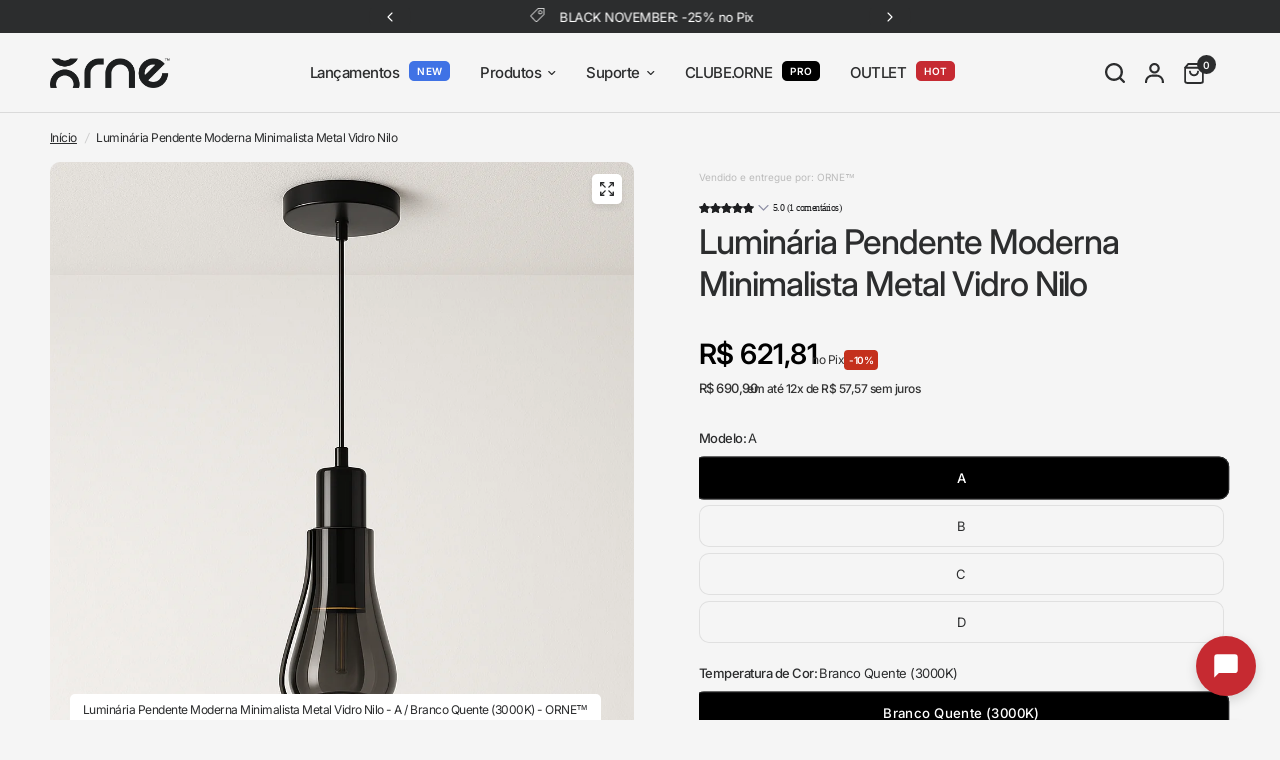

--- FILE ---
content_type: text/html; charset=utf-8
request_url: https://ornedecor.com/products/luminaria-pendente-moderna-minimalista-metal-vidro-nilo
body_size: 88288
content:
<!doctype html>

<link rel="icon" href="https://cdn.shopify.com/s/files/1/0640/1854/6933/files/ORNE_FAVICON.png"><html class="no-js" lang="pt-BR" dir="ltr">
<head>
 
<meta charset="utf-8">
	<meta http-equiv="X-UA-Compatible" content="IE=edge,chrome=1">
	<meta name="viewport" content="width=device-width, initial-scale=1, maximum-scale=5, viewport-fit=cover">
	<meta name="theme-color" content="#F5F5F5">
	<link rel="canonical" href="https://ornedecor.com/products/luminaria-pendente-moderna-minimalista-metal-vidro-nilo">
	<link rel="preconnect" href="https://cdn.shopify.com" crossorigin>
	<link rel="preload" as="style" href="//ornedecor.com/cdn/shop/t/56/assets/app.css?v=55911336691332444451759410114">
<link rel="preload" as="style" href="//ornedecor.com/cdn/shop/t/56/assets/product-grid.css?v=113649418421465921621758986113">
<link rel="preload" as="style" href="//ornedecor.com/cdn/shop/t/56/assets/product.css?v=9693833687607277871758986113">
<link rel="preload" as="image" href="//ornedecor.com/cdn/shop/files/luminaria-pendente-moderna-minimalista-metal-vidro-nilo-ornetm-36274.png?v=1759082792&width=345" imagesrcset="//ornedecor.com/cdn/shop/files/luminaria-pendente-moderna-minimalista-metal-vidro-nilo-ornetm-36274.png?v=1759082792&width=345 345w,//ornedecor.com/cdn/shop/files/luminaria-pendente-moderna-minimalista-metal-vidro-nilo-ornetm-36274.png?v=1759082792&width=610 610w,//ornedecor.com/cdn/shop/files/luminaria-pendente-moderna-minimalista-metal-vidro-nilo-ornetm-36274.png?v=1759082792&width=1220 1220w" imagesizes="auto">




<link rel="preload" as="script" href="//ornedecor.com/cdn/shop/t/56/assets/animations.min.js?v=147813703405119417831758986113">

<link rel="preload" as="script" href="//ornedecor.com/cdn/shop/t/56/assets/header.js?v=6094887744313169711758986113">
<link rel="preload" as="script" href="//ornedecor.com/cdn/shop/t/56/assets/vendor.min.js?v=3813312436454354751758986113">
<link rel="preload" as="script" href="//ornedecor.com/cdn/shop/t/56/assets/app.js?v=91368911961534120321758986113">

<script>
window.lazySizesConfig = window.lazySizesConfig || {};
window.lazySizesConfig.expand = 250;
window.lazySizesConfig.loadMode = 1;
window.lazySizesConfig.loadHidden = false;
</script>


	<link rel="icon" type="image/png" href="//ornedecor.com/cdn/shop/files/ORNE_FAVICON.png?crop=center&height=32&v=1760611616&width=32">

	<title>
	Luminária Pendente Moderna Minimalista Metal Vidro Nilo - ORNE™ — decor studio
	</title>

	
	<meta name="description" content="Descubra a versatilidade e a elegância da Luminária Pendente Moderna Minimalista Metal Vidro Nilo. Esta luminária pendente é perfeita para qualquer ambiente - seja na sala de jantar, sala de estar, cozinha, banheiro, lavabo, quarto, suíte, escritório, home office, garagem, área gourmet ou até mesmo no jardim e área externa. Com um acabamento refinado em Preto, esta luminária se destaca entre a nossa variedade de produtos, como luminárias pendentes, lustres, arandelas, luminárias de mesa e leitura, abajures, luminária de piso e chão, spots de embutir e sobrepor, trilhos eletrificados, entre outros. Nossa loja oferece peças com uma ampla gama de cores, como branco, preto, dourado, cobre, rosê, bronze, azul, vermelho, verde, amarelo, rosa, laranja, prata, marrom, cinza, bege, off-white, fendi, marfim, vinho, roxo, turquesa, coral, salmão, lilás, champagne, ouro velho, cobre velho, prata velha, níquel, grafite, champagne, titânio, entre outros. Esta luminária proporciona uma il..">
	
<link rel="preconnect" href="https://fonts.shopifycdn.com" crossorigin>

<meta property="og:site_name" content="ORNE™">
<meta property="og:url" content="https://ornedecor.com/products/luminaria-pendente-moderna-minimalista-metal-vidro-nilo">
<meta property="og:title" content="Luminária Pendente Moderna Minimalista Metal Vidro Nilo - ORNE™ — decor studio">
<meta property="og:type" content="product">
<meta property="og:description" content="Descubra a versatilidade e a elegância da Luminária Pendente Moderna Minimalista Metal Vidro Nilo. Esta luminária pendente é perfeita para qualquer ambiente - seja na sala de jantar, sala de estar, cozinha, banheiro, lavabo, quarto, suíte, escritório, home office, garagem, área gourmet ou até mesmo no jardim e área externa. Com um acabamento refinado em Preto, esta luminária se destaca entre a nossa variedade de produtos, como luminárias pendentes, lustres, arandelas, luminárias de mesa e leitura, abajures, luminária de piso e chão, spots de embutir e sobrepor, trilhos eletrificados, entre outros. Nossa loja oferece peças com uma ampla gama de cores, como branco, preto, dourado, cobre, rosê, bronze, azul, vermelho, verde, amarelo, rosa, laranja, prata, marrom, cinza, bege, off-white, fendi, marfim, vinho, roxo, turquesa, coral, salmão, lilás, champagne, ouro velho, cobre velho, prata velha, níquel, grafite, champagne, titânio, entre outros. Esta luminária proporciona uma il.."><meta property="og:image" content="http://ornedecor.com/cdn/shop/files/luminaria-pendente-moderna-minimalista-metal-vidro-nilo-ornetm-36274.png?v=1759082792">
  <meta property="og:image:secure_url" content="https://ornedecor.com/cdn/shop/files/luminaria-pendente-moderna-minimalista-metal-vidro-nilo-ornetm-36274.png?v=1759082792">
  <meta property="og:image:width" content="1024">
  <meta property="og:image:height" content="1024"><meta property="og:price:amount" content="690,90">
  <meta property="og:price:currency" content="BRL"><meta name="twitter:card" content="summary_large_image">
<meta name="twitter:title" content="Luminária Pendente Moderna Minimalista Metal Vidro Nilo - ORNE™ — decor studio">
<meta name="twitter:description" content="Descubra a versatilidade e a elegância da Luminária Pendente Moderna Minimalista Metal Vidro Nilo. Esta luminária pendente é perfeita para qualquer ambiente - seja na sala de jantar, sala de estar, cozinha, banheiro, lavabo, quarto, suíte, escritório, home office, garagem, área gourmet ou até mesmo no jardim e área externa. Com um acabamento refinado em Preto, esta luminária se destaca entre a nossa variedade de produtos, como luminárias pendentes, lustres, arandelas, luminárias de mesa e leitura, abajures, luminária de piso e chão, spots de embutir e sobrepor, trilhos eletrificados, entre outros. Nossa loja oferece peças com uma ampla gama de cores, como branco, preto, dourado, cobre, rosê, bronze, azul, vermelho, verde, amarelo, rosa, laranja, prata, marrom, cinza, bege, off-white, fendi, marfim, vinho, roxo, turquesa, coral, salmão, lilás, champagne, ouro velho, cobre velho, prata velha, níquel, grafite, champagne, titânio, entre outros. Esta luminária proporciona uma il..">

	<link href="//ornedecor.com/cdn/shop/t/56/assets/app.css?v=55911336691332444451759410114" rel="stylesheet" type="text/css" media="all" />
	<link href="//ornedecor.com/cdn/shop/t/56/assets/product-grid.css?v=113649418421465921621758986113" rel="stylesheet" type="text/css" media="all" />

	<style data-shopify>
	@font-face {
  font-family: Inter;
  font-weight: 400;
  font-style: normal;
  font-display: swap;
  src: url("//ornedecor.com/cdn/fonts/inter/inter_n4.b2a3f24c19b4de56e8871f609e73ca7f6d2e2bb9.woff2") format("woff2"),
       url("//ornedecor.com/cdn/fonts/inter/inter_n4.af8052d517e0c9ffac7b814872cecc27ae1fa132.woff") format("woff");
}

@font-face {
  font-family: Inter;
  font-weight: 500;
  font-style: normal;
  font-display: swap;
  src: url("//ornedecor.com/cdn/fonts/inter/inter_n5.d7101d5e168594dd06f56f290dd759fba5431d97.woff2") format("woff2"),
       url("//ornedecor.com/cdn/fonts/inter/inter_n5.5332a76bbd27da00474c136abb1ca3cbbf259068.woff") format("woff");
}

@font-face {
  font-family: Inter;
  font-weight: 600;
  font-style: normal;
  font-display: swap;
  src: url("//ornedecor.com/cdn/fonts/inter/inter_n6.771af0474a71b3797eb38f3487d6fb79d43b6877.woff2") format("woff2"),
       url("//ornedecor.com/cdn/fonts/inter/inter_n6.88c903d8f9e157d48b73b7777d0642925bcecde7.woff") format("woff");
}

@font-face {
  font-family: Inter;
  font-weight: 400;
  font-style: italic;
  font-display: swap;
  src: url("//ornedecor.com/cdn/fonts/inter/inter_i4.feae1981dda792ab80d117249d9c7e0f1017e5b3.woff2") format("woff2"),
       url("//ornedecor.com/cdn/fonts/inter/inter_i4.62773b7113d5e5f02c71486623cf828884c85c6e.woff") format("woff");
}

@font-face {
  font-family: Inter;
  font-weight: 600;
  font-style: italic;
  font-display: swap;
  src: url("//ornedecor.com/cdn/fonts/inter/inter_i6.3bbe0fe1c7ee4f282f9c2e296f3e4401a48cbe19.woff2") format("woff2"),
       url("//ornedecor.com/cdn/fonts/inter/inter_i6.8bea21f57a10d5416ddf685e2c91682ec237876d.woff") format("woff");
}


		@font-face {
  font-family: Inter;
  font-weight: 600;
  font-style: normal;
  font-display: swap;
  src: url("//ornedecor.com/cdn/fonts/inter/inter_n6.771af0474a71b3797eb38f3487d6fb79d43b6877.woff2") format("woff2"),
       url("//ornedecor.com/cdn/fonts/inter/inter_n6.88c903d8f9e157d48b73b7777d0642925bcecde7.woff") format("woff");
}

@font-face {
  font-family: Inter;
  font-weight: 400;
  font-style: normal;
  font-display: swap;
  src: url("//ornedecor.com/cdn/fonts/inter/inter_n4.b2a3f24c19b4de56e8871f609e73ca7f6d2e2bb9.woff2") format("woff2"),
       url("//ornedecor.com/cdn/fonts/inter/inter_n4.af8052d517e0c9ffac7b814872cecc27ae1fa132.woff") format("woff");
}

h1,h2,h3,h4,h5,h6,
	.h1,.h2,.h3,.h4,.h5,.h6,
	.logolink.text-logo,
	.heading-font,
	.h1-xlarge,
	.h1-large,
	blockquote p,
	blockquote span,
	.customer-addresses .my-address .address-index {
		font-style: normal;
		font-weight: 600;
		font-family: Inter, sans-serif;
	}
	body,
	.body-font,
	.thb-product-detail .product-title {
		font-style: normal;
		font-weight: 400;
		font-family: Inter, sans-serif;
	}
	:root {
		--mobile-swipe-width: calc(90vw - 15px);
		--grid-width: 2840px;
		--grid-width-row: 2940px;
		--font-body-scale: 1.0;
		--font-body-line-height-scale: 1.0;
		--font-body-letter-spacing: -0.03em;
		--font-announcement-scale: 1.0;
		--font-body-medium-weight: 500;
    --font-body-bold-weight: 600;
		--font-heading-scale: 1.0;
		--font-heading-line-height-scale: 1.0;
		--font-heading-letter-spacing: -0.03em;
		--font-navigation-scale: 1.0;
		--font-product-price-scale: 1.0;
		--font-product-title-scale: 1.0;
		--font-product-title-line-height-scale: 1.0;
		--button-letter-spacing: 0.0em;

		--block-border-radius: 10px;
		--button-border-radius: 10px;
		--input-border-radius: 10px;

		--bg-body: #F5F5F5;
		--bg-body-rgb: 245,245,245;
		--bg-body-darken: #ededed;
		--payment-terms-background-color: #F5F5F5;
		
		--color-body: #2c2d2e;
		--color-body-rgb: 44,45,46;
		--color-heading: #1a1c1d;
		--color-heading-rgb: 26,28,29;

		--color-accent: #7b7b7b;
		--color-accent-hover: #696969;
		--color-accent-rgb: 123,123,123;
		--color-border: #dadada;
		--color-form-border: #e0e0e0;
		--color-overlay-rgb: 180,180,180;

		--shopify-accelerated-checkout-button-block-size: 50px;
		--shopify-accelerated-checkout-inline-alignment: center;
		--shopify-accelerated-checkout-skeleton-animation-duration: 0.25s;
		--shopify-accelerated-checkout-button-border-radius: 10px;

		--color-drawer-bg: #ffffff;
		--color-drawer-bg-rgb: 255,255,255;

		--color-announcement-bar-text: #000000;
		--color-announcement-bar-bg: #d0d0d0;

		--color-secondary-menu-text: #000000;
		--color-secondary-menu-bg: #eaeaea;

		--color-header-bg: #F5F5F5;
		--color-header-bg-rgb: 245,245,245;
		--color-header-text: #2c2d2e;
		--color-header-text-rgb: 44,45,46;
		--color-header-links: #2c2d2e;
		--color-header-links-rgb: 44,45,46;
		--color-header-links-hover: #c62a32;
		--color-header-links-hover-rgb: 198,42,50;
		--color-header-icons: #2c2d2e;
		--color-header-border: #E2E2E2;

		--solid-button-background: #2c2d2e;
		--solid-button-background-hover: #1b1b1c;
		--solid-button-label: #ffffff;
		--white-button-label: #2c2d2e;

		--color-price: #2c2d2e;
		--color-price-rgb: 44,45,46;
		--color-price-discounted: #C62A32;

		--color-star: #000000;

		--color-inventory-instock: #279A4B;
		--color-inventory-lowstock: #e97f32;--section-spacing-mobile: 50px;
		--section-spacing-desktop: 80px;--color-product-card-bg: rgba(0,0,0,0);--color-article-card-bg: #ffffff;--color-badge-text: #ffffff;
		--color-badge-sold-out: #6d6b6b;
		--color-badge-sale: #c62a32;
		--color-badge-preorder: #666666;
		--badge-corner-radius: 14px;


		--color-footer-heading: #FFFFFF;
		--color-footer-heading-rgb: 255,255,255;
		--color-footer-text: #DADCE0;
		--color-footer-text-rgb: 218,220,224;
		--color-footer-link: #aaaeb6;
		--color-footer-link-hover: #FFFFFF;
		--color-footer-border: #ededed;
		--color-footer-border-rgb: 237,237,237;
		--color-footer-bg: #313131;
	}



</style>



	

<script>
	window.theme = window.theme || {};
	
	theme.storefront = {
		accessToken: 'f85c99325eafe2c06748315113a4de22',
		domain: 'orne-decor-studio.myshopify.com',
		apiVersion: '2024-01'
	};
	
	theme.settings = {
		money_with_currency_format:"\u003cspan class=transcy-money\u003eR$ {{amount_with_comma_separator}}\u003c\/span\u003e",
		cart_drawer:true};
	
	theme.routes = {
		root_url: '/',
		cart_url: '/cart',
		cart_add_url: '/cart/add',
		search_url: '/search',
		cart_change_url: '/cart/change',
		cart_update_url: '/cart/update',
		predictive_search_url: '/search/suggest'
	};
	
	theme.variantStrings = {
		addToCart: `Adicionar ao carrinho`,
		soldOut: `Esgotado`,
		unavailable: `Indisponível`,
		preOrder: `Pré-venda`
	};
	
	theme.strings = {
		requiresTerms: `Você deve concordar com os termos e condições de venda para finalizar a compra`,
		shippingEstimatorNoResults: `Desculpe, não enviamos para seu endereço.`,
		shippingEstimatorOneResult: `Há uma opção de frete para seu endereço:`,
		shippingEstimatorMultipleResults: `Há várias opções de frete para seu endereço:`,
		shippingEstimatorError: `Ocorreram um ou mais erros ao calcular o frete:`
	};
</script>





	<script>
document.addEventListener('DOMContentLoaded', function() {
  const searchInput = document.querySelector('input[name="q"], input[type="search"]');
  
  if (searchInput) {
    searchInput.addEventListener('input', function() {
      if (this.value.length === 0) {
        // Quando o campo estiver vazio, simula um clique para abrir a busca novamente
        this.blur();
        setTimeout(() => {
          this.focus();
          this.click();
        }, 100);
      }
    });
  }
});
</script>


	<script>window.performance && window.performance.mark && window.performance.mark('shopify.content_for_header.start');</script><meta name="google-site-verification" content="cVlcGSyg3nzMJOzpqA6FMhodcgbjNIoHpSNhE-gu218">
<meta name="google-site-verification" content="b2rNAlAk974Rg2TSCmIe5lDRCRSTLXSefLq8SvRZHec">
<meta name="google-site-verification" content="yJPNO0AuPxbtGfvEW061ylUQ9z86sxNt5Yn9eIheQcg">
<meta id="shopify-digital-wallet" name="shopify-digital-wallet" content="/64018546933/digital_wallets/dialog">
<meta name="shopify-checkout-api-token" content="9d9c1225a4b0e58b0081ec138121598b">
<meta id="in-context-paypal-metadata" data-shop-id="64018546933" data-venmo-supported="false" data-environment="production" data-locale="pt_BR" data-paypal-v4="true" data-currency="BRL">
<link rel="alternate" type="application/json+oembed" href="https://ornedecor.com/products/luminaria-pendente-moderna-minimalista-metal-vidro-nilo.oembed">
<script async="async" src="/checkouts/internal/preloads.js?locale=pt-BR"></script>
<script id="shopify-features" type="application/json">{"accessToken":"9d9c1225a4b0e58b0081ec138121598b","betas":["rich-media-storefront-analytics"],"domain":"ornedecor.com","predictiveSearch":true,"shopId":64018546933,"locale":"pt-br"}</script>
<script>var Shopify = Shopify || {};
Shopify.shop = "orne-decor-studio.myshopify.com";
Shopify.locale = "pt-BR";
Shopify.currency = {"active":"BRL","rate":"1.0"};
Shopify.country = "BR";
Shopify.theme = {"name":"[VISION THEME] ORNE - 09\/10\/2025","id":153023348981,"schema_name":"Vision","schema_version":"10.0.0","theme_store_id":2053,"role":"main"};
Shopify.theme.handle = "null";
Shopify.theme.style = {"id":null,"handle":null};
Shopify.cdnHost = "ornedecor.com/cdn";
Shopify.routes = Shopify.routes || {};
Shopify.routes.root = "/";</script>
<script type="module">!function(o){(o.Shopify=o.Shopify||{}).modules=!0}(window);</script>
<script>!function(o){function n(){var o=[];function n(){o.push(Array.prototype.slice.apply(arguments))}return n.q=o,n}var t=o.Shopify=o.Shopify||{};t.loadFeatures=n(),t.autoloadFeatures=n()}(window);</script>
<script id="shop-js-analytics" type="application/json">{"pageType":"product"}</script>
<script defer="defer" async type="module" src="//ornedecor.com/cdn/shopifycloud/shop-js/modules/v2/client.init-shop-cart-sync_D_qtflEg.pt-BR.esm.js"></script>
<script defer="defer" async type="module" src="//ornedecor.com/cdn/shopifycloud/shop-js/modules/v2/chunk.common_DUhmdUiZ.esm.js"></script>
<script type="module">
  await import("//ornedecor.com/cdn/shopifycloud/shop-js/modules/v2/client.init-shop-cart-sync_D_qtflEg.pt-BR.esm.js");
await import("//ornedecor.com/cdn/shopifycloud/shop-js/modules/v2/chunk.common_DUhmdUiZ.esm.js");

  window.Shopify.SignInWithShop?.initShopCartSync?.({"fedCMEnabled":true,"windoidEnabled":true});

</script>
<script>(function() {
  var isLoaded = false;
  function asyncLoad() {
    if (isLoaded) return;
    isLoaded = true;
    var urls = ["https:\/\/ecommerce.ordertracker.com\/orderstatus.js?shop=orne-decor-studio.myshopify.com"];
    for (var i = 0; i < urls.length; i++) {
      var s = document.createElement('script');
      s.type = 'text/javascript';
      s.async = true;
      s.src = urls[i];
      var x = document.getElementsByTagName('script')[0];
      x.parentNode.insertBefore(s, x);
    }
  };
  if(window.attachEvent) {
    window.attachEvent('onload', asyncLoad);
  } else {
    window.addEventListener('load', asyncLoad, false);
  }
})();</script>
<script id="__st">var __st={"a":64018546933,"offset":-10800,"reqid":"9f87f0c5-ceb6-4baa-a12e-3e19e9c510d8-1762107007","pageurl":"ornedecor.com\/products\/luminaria-pendente-moderna-minimalista-metal-vidro-nilo","u":"a2c762e1a363","p":"product","rtyp":"product","rid":8703602622709};</script>
<script>window.ShopifyPaypalV4VisibilityTracking = true;</script>
<script id="form-persister">!function(){'use strict';const t='contact',e='new_comment',n=[[t,t],['blogs',e],['comments',e],[t,'customer']],o='password',r='form_key',c=['recaptcha-v3-token','g-recaptcha-response','h-captcha-response',o],s=()=>{try{return window.sessionStorage}catch{return}},i='__shopify_v',u=t=>t.elements[r],a=function(){const t=[...n].map((([t,e])=>`form[action*='/${t}']:not([data-nocaptcha='true']) input[name='form_type'][value='${e}']`)).join(',');var e;return e=t,()=>e?[...document.querySelectorAll(e)].map((t=>t.form)):[]}();function m(t){const e=u(t);a().includes(t)&&(!e||!e.value)&&function(t){try{if(!s())return;!function(t){const e=s();if(!e)return;const n=u(t);if(!n)return;const o=n.value;o&&e.removeItem(o)}(t);const e=Array.from(Array(32),(()=>Math.random().toString(36)[2])).join('');!function(t,e){u(t)||t.append(Object.assign(document.createElement('input'),{type:'hidden',name:r})),t.elements[r].value=e}(t,e),function(t,e){const n=s();if(!n)return;const r=[...t.querySelectorAll(`input[type='${o}']`)].map((({name:t})=>t)),u=[...c,...r],a={};for(const[o,c]of new FormData(t).entries())u.includes(o)||(a[o]=c);n.setItem(e,JSON.stringify({[i]:1,action:t.action,data:a}))}(t,e)}catch(e){console.error('failed to persist form',e)}}(t)}const f=t=>{if('true'===t.dataset.persistBound)return;const e=function(t,e){const n=function(t){return'function'==typeof t.submit?t.submit:HTMLFormElement.prototype.submit}(t).bind(t);return function(){let t;return()=>{t||(t=!0,(()=>{try{e(),n()}catch(t){(t=>{console.error('form submit failed',t)})(t)}})(),setTimeout((()=>t=!1),250))}}()}(t,(()=>{m(t)}));!function(t,e){if('function'==typeof t.submit&&'function'==typeof e)try{t.submit=e}catch{}}(t,e),t.addEventListener('submit',(t=>{t.preventDefault(),e()})),t.dataset.persistBound='true'};!function(){function t(t){const e=(t=>{const e=t.target;return e instanceof HTMLFormElement?e:e&&e.form})(t);e&&m(e)}document.addEventListener('submit',t),document.addEventListener('DOMContentLoaded',(()=>{const e=a();for(const t of e)f(t);var n;n=document.body,new window.MutationObserver((t=>{for(const e of t)if('childList'===e.type&&e.addedNodes.length)for(const t of e.addedNodes)1===t.nodeType&&'FORM'===t.tagName&&a().includes(t)&&f(t)})).observe(n,{childList:!0,subtree:!0,attributes:!1}),document.removeEventListener('submit',t)}))}()}();</script>
<script integrity="sha256-52AcMU7V7pcBOXWImdc/TAGTFKeNjmkeM1Pvks/DTgc=" data-source-attribution="shopify.loadfeatures" defer="defer" src="//ornedecor.com/cdn/shopifycloud/storefront/assets/storefront/load_feature-81c60534.js" crossorigin="anonymous"></script>
<script data-source-attribution="shopify.dynamic_checkout.dynamic.init">var Shopify=Shopify||{};Shopify.PaymentButton=Shopify.PaymentButton||{isStorefrontPortableWallets:!0,init:function(){window.Shopify.PaymentButton.init=function(){};var t=document.createElement("script");t.src="https://ornedecor.com/cdn/shopifycloud/portable-wallets/latest/portable-wallets.pt-br.js",t.type="module",document.head.appendChild(t)}};
</script>
<script data-source-attribution="shopify.dynamic_checkout.buyer_consent">
  function portableWalletsHideBuyerConsent(e){var t=document.getElementById("shopify-buyer-consent"),n=document.getElementById("shopify-subscription-policy-button");t&&n&&(t.classList.add("hidden"),t.setAttribute("aria-hidden","true"),n.removeEventListener("click",e))}function portableWalletsShowBuyerConsent(e){var t=document.getElementById("shopify-buyer-consent"),n=document.getElementById("shopify-subscription-policy-button");t&&n&&(t.classList.remove("hidden"),t.removeAttribute("aria-hidden"),n.addEventListener("click",e))}window.Shopify?.PaymentButton&&(window.Shopify.PaymentButton.hideBuyerConsent=portableWalletsHideBuyerConsent,window.Shopify.PaymentButton.showBuyerConsent=portableWalletsShowBuyerConsent);
</script>
<script data-source-attribution="shopify.dynamic_checkout.cart.bootstrap">document.addEventListener("DOMContentLoaded",(function(){function t(){return document.querySelector("shopify-accelerated-checkout-cart, shopify-accelerated-checkout")}if(t())Shopify.PaymentButton.init();else{new MutationObserver((function(e,n){t()&&(Shopify.PaymentButton.init(),n.disconnect())})).observe(document.body,{childList:!0,subtree:!0})}}));
</script>
<link id="shopify-accelerated-checkout-styles" rel="stylesheet" media="screen" href="https://ornedecor.com/cdn/shopifycloud/portable-wallets/latest/accelerated-checkout-backwards-compat.css" crossorigin="anonymous">
<style id="shopify-accelerated-checkout-cart">
        #shopify-buyer-consent {
  margin-top: 1em;
  display: inline-block;
  width: 100%;
}

#shopify-buyer-consent.hidden {
  display: none;
}

#shopify-subscription-policy-button {
  background: none;
  border: none;
  padding: 0;
  text-decoration: underline;
  font-size: inherit;
  cursor: pointer;
}

#shopify-subscription-policy-button::before {
  box-shadow: none;
}

      </style>

<script>window.performance && window.performance.mark && window.performance.mark('shopify.content_for_header.end');</script> <!-- Header hook for plugins -->

	<script>document.documentElement.className = document.documentElement.className.replace('no-js', 'js');</script>
	


<!-- BEGIN app block: shopify://apps/pandectes-gdpr/blocks/banner/58c0baa2-6cc1-480c-9ea6-38d6d559556a -->
  
  <script>
    
      window.PandectesSettings = {"store":{"id":64018546933,"plan":"basic","theme":"Cópia atualizada de [07.06.2024] 14.0.0 - Tema ...","primaryLocale":"pt","adminMode":false,"headless":false,"storefrontRootDomain":"","checkoutRootDomain":"","storefrontAccessToken":""},"tsPublished":1754150037,"declaration":{"showPurpose":false,"showProvider":false,"showDateGenerated":false},"language":{"unpublished":[],"languageMode":"Single","fallbackLanguage":"pt","languageDetection":"browser","languagesSupported":[]},"texts":{"managed":{"headerText":{"pt":"Nós respeitamos a sua privacidade."},"consentText":{"pt":"Em conformidade com o Regulamento Geral de Proteção de Dados (GDPR), a ornedecor.com armazena cookies para proporcionar uma melhor experiência de navegação aos seus usuários. Estas informações são utilizadas de maneira segura e nunca serão vendidas ou compartilhadas com terceiros. Ao continuar a utilizar o nosso site, você concorda com a nossa Política de Privacidade. Para mais informações ou para exercer seus direitos como titular dos dados, consulte a nossa Política de Privacidade ou entre em contato conosco.</br></br>"},"linkText":{"pt":"Saiba mais"},"imprintText":{"pt":"Imprimir"},"googleLinkText":{"pt":"Termos de Privacidade do Google"},"allowButtonText":{"pt":"Entendi"},"denyButtonText":{"pt":"Não concordar"},"dismissButtonText":{"pt":"Fechar"},"leaveSiteButtonText":{"pt":"Saia deste site"},"preferencesButtonText":{"pt":"Preferências"},"cookiePolicyText":{"pt":"Política de Cookies"},"preferencesPopupTitleText":{"pt":"Gerenciar preferências de consentimento"},"preferencesPopupIntroText":{"pt":"Usamos cookies para otimizar a funcionalidade do site, analisar o desempenho e fornecer uma experiência personalizada para você. Alguns cookies são essenciais para que o site funcione e funcione corretamente. Esses cookies não podem ser desativados. Nesta janela você pode gerenciar sua preferência de cookies."},"preferencesPopupSaveButtonText":{"pt":"Salvar preferências"},"preferencesPopupCloseButtonText":{"pt":"Fechar"},"preferencesPopupAcceptAllButtonText":{"pt":"Aceitar tudo"},"preferencesPopupRejectAllButtonText":{"pt":"Rejeitar tudo"},"cookiesDetailsText":{"pt":"Detalhes de cookies"},"preferencesPopupAlwaysAllowedText":{"pt":"Sempre permitido"},"accessSectionParagraphText":{"pt":"Você tem o direito de acessar seus dados a qualquer momento."},"accessSectionTitleText":{"pt":"Portabilidade de dados"},"accessSectionAccountInfoActionText":{"pt":"Dados pessoais"},"accessSectionDownloadReportActionText":{"pt":"Baixar tudo"},"accessSectionGDPRRequestsActionText":{"pt":"Solicitações de titulares de dados"},"accessSectionOrdersRecordsActionText":{"pt":"Pedidos"},"rectificationSectionParagraphText":{"pt":"Você tem o direito de solicitar que seus dados sejam atualizados sempre que considerar apropriado."},"rectificationSectionTitleText":{"pt":"Retificação de Dados"},"rectificationCommentPlaceholder":{"pt":"Descreva o que você deseja que seja atualizado"},"rectificationCommentValidationError":{"pt":"O comentário é obrigatório"},"rectificationSectionEditAccountActionText":{"pt":"Solicite uma atualização"},"erasureSectionTitleText":{"pt":"Direito de ser esquecido"},"erasureSectionParagraphText":{"pt":"Você tem o direito de solicitar que todos os seus dados sejam apagados. Depois disso, você não poderá mais acessar sua conta."},"erasureSectionRequestDeletionActionText":{"pt":"Solicitar exclusão de dados pessoais"},"consentDate":{"pt":"Data de consentimento"},"consentId":{"pt":"ID de consentimento"},"consentSectionChangeConsentActionText":{"pt":"Alterar preferência de consentimento"},"consentSectionConsentedText":{"pt":"Você consentiu com a política de cookies deste site em"},"consentSectionNoConsentText":{"pt":"Você não concordou com a política de cookies deste site."},"consentSectionTitleText":{"pt":"Seu consentimento de cookies"},"consentStatus":{"pt":"preferência de consentimento"},"confirmationFailureMessage":{"pt":"Sua solicitação não foi verificada. Tente novamente e se o problema persistir, entre em contato com o proprietário da loja para obter ajuda"},"confirmationFailureTitle":{"pt":"Ocorreu um problema"},"confirmationSuccessMessage":{"pt":"Em breve entraremos em contato com você sobre sua solicitação."},"confirmationSuccessTitle":{"pt":"Sua solicitação foi verificada"},"guestsSupportEmailFailureMessage":{"pt":"Sua solicitação não foi enviada. Tente novamente e se o problema persistir, entre em contato com o proprietário da loja para obter ajuda."},"guestsSupportEmailFailureTitle":{"pt":"Ocorreu um problema"},"guestsSupportEmailPlaceholder":{"pt":"Endereço de e-mail"},"guestsSupportEmailSuccessMessage":{"pt":"Caso você esteja cadastrado como cliente desta loja, em breve receberá um e-mail com instruções de como proceder."},"guestsSupportEmailSuccessTitle":{"pt":"Obrigado pelo seu pedido"},"guestsSupportEmailValidationError":{"pt":"E-mail não é válido"},"guestsSupportInfoText":{"pt":"Faça login com sua conta de cliente para prosseguir."},"submitButton":{"pt":"Enviar"},"submittingButton":{"pt":"Enviando ..."},"cancelButton":{"pt":"Cancelar"},"declIntroText":{"pt":"Usamos cookies para otimizar a funcionalidade do site, analisar o desempenho e fornecer uma experiência personalizada para você. Alguns cookies são essenciais para que o site funcione e funcione corretamente. Esses cookies não podem ser desativados. Nesta janela pode gerir a sua preferência de cookies."},"declName":{"pt":"Nome"},"declPurpose":{"pt":"Propósito"},"declType":{"pt":"Modelo"},"declRetention":{"pt":"Retenção"},"declProvider":{"pt":"Fornecedor"},"declFirstParty":{"pt":"Origem"},"declThirdParty":{"pt":"Terceiro"},"declSeconds":{"pt":"segundos"},"declMinutes":{"pt":"minutos"},"declHours":{"pt":"horas"},"declDays":{"pt":"dias"},"declMonths":{"pt":"meses"},"declYears":{"pt":"anos"},"declSession":{"pt":"Sessão"},"declDomain":{"pt":"Domínio"},"declPath":{"pt":"Caminho"}},"categories":{"strictlyNecessaryCookiesTitleText":{"pt":"Cookies estritamente necessários"},"strictlyNecessaryCookiesDescriptionText":{"pt":"Esses cookies são essenciais para permitir que você navegue pelo site e use seus recursos, como acessar áreas seguras do site. O site não pode funcionar corretamente sem esses cookies."},"functionalityCookiesTitleText":{"pt":"Cookies funcionais"},"functionalityCookiesDescriptionText":{"pt":"Esses cookies permitem que o site forneça funcionalidade e personalização aprimoradas. Eles podem ser definidos por nós ou por fornecedores terceiros cujos serviços adicionamos às nossas páginas. Se você não permitir esses cookies, alguns ou todos esses serviços podem não funcionar corretamente."},"performanceCookiesTitleText":{"pt":"Cookies de desempenho"},"performanceCookiesDescriptionText":{"pt":"Esses cookies nos permitem monitorar e melhorar o desempenho do nosso site. Por exemplo, eles nos permitem contar visitas, identificar fontes de tráfego e ver quais partes do site são mais populares."},"targetingCookiesTitleText":{"pt":"Cookies de segmentação"},"targetingCookiesDescriptionText":{"pt":"Esses cookies podem ser definidos em nosso site por nossos parceiros de publicidade. Eles podem ser usados por essas empresas para construir um perfil de seus interesses e mostrar anúncios relevantes em outros sites. Eles não armazenam informações pessoais diretamente, mas se baseiam na identificação exclusiva de seu navegador e dispositivo de Internet. Se você não permitir esses cookies, terá publicidade menos direcionada."},"unclassifiedCookiesTitleText":{"pt":"Cookies não classificados"},"unclassifiedCookiesDescriptionText":{"pt":"Cookies não classificados são cookies que estamos em processo de classificação, juntamente com os fornecedores de cookies individuais."}},"auto":{}},"library":{"previewMode":false,"fadeInTimeout":0,"defaultBlocked":7,"showLink":true,"showImprintLink":false,"showGoogleLink":false,"enabled":true,"cookie":{"expiryDays":365,"secure":true,"domain":""},"dismissOnScroll":false,"dismissOnWindowClick":false,"dismissOnTimeout":false,"palette":{"popup":{"background":"#FFFFFF","backgroundForCalculations":{"a":1,"b":255,"g":255,"r":255},"text":"#000000"},"button":{"background":"#000000","backgroundForCalculations":{"a":1,"b":0,"g":0,"r":0},"text":"#FFFFFF","textForCalculation":{"a":1,"b":255,"g":255,"r":255},"border":"transparent"}},"content":{"href":"https://ornedecor.com/pages/politica-de-privacidade","imprintHref":"/","close":"&#10005;","target":"_blank","logo":"<img class=\"cc-banner-logo\" style=\"max-height: 75px;\" src=\"https://orne-decor-studio.myshopify.com/cdn/shop/files/pandectes-banner-logo.png\" alt=\"Cookie banner\" />"},"window":"<div role=\"dialog\" aria-labelledby=\"cookieconsent:head\" aria-describedby=\"cookieconsent:desc\" id=\"pandectes-banner\" class=\"cc-window-wrapper cc-bottom-left-wrapper\"><div class=\"pd-cookie-banner-window cc-window {{classes}}\"><!--googleoff: all-->{{children}}<!--googleon: all--></div></div>","compliance":{"opt-in":"<div class=\"cc-compliance cc-highlight\">{{allow}}</div>"},"type":"opt-in","layouts":{"basic":"{{logo}}{{header}}{{messagelink}}{{compliance}}{{close}}"},"position":"bottom-left","theme":"classic","revokable":false,"animateRevokable":true,"revokableReset":false,"revokableLogoUrl":"","revokablePlacement":"bottom-left","revokableMarginHorizontal":15,"revokableMarginVertical":15,"static":false,"autoAttach":true,"hasTransition":true,"blacklistPage":[""],"elements":{"close":"<button aria-label=\"Fechar\" type=\"button\" class=\"cc-close\">{{close}}</button>","dismiss":"<button type=\"button\" class=\"cc-btn cc-btn-decision cc-dismiss\">{{dismiss}}</button>","allow":"<button type=\"button\" class=\"cc-btn cc-btn-decision cc-allow\">{{allow}}</button>","deny":"<button type=\"button\" class=\"cc-btn cc-btn-decision cc-deny\">{{deny}}</button>","preferences":"<button type=\"button\" class=\"cc-btn cc-settings\" onclick=\"Pandectes.fn.openPreferences()\">{{preferences}}</button>"}},"geolocation":{"brOnly":false,"caOnly":false,"euOnly":false,"canadaOnly":false},"dsr":{"guestsSupport":false,"accessSectionDownloadReportAuto":false},"banner":{"resetTs":1666972980,"extraCss":"        .cc-banner-logo {max-width: 28em!important;}    @media(min-width: 768px) {.cc-window.cc-floating{max-width: 28em!important;width: 28em!important;}}    .cc-message, .pd-cookie-banner-window .cc-header, .cc-logo {text-align: left}    .cc-window-wrapper{z-index: 5147483660;}    .cc-window{padding: 20px!important;z-index: 5147483660;font-size: 11px!important;font-family: SF Pro Display Regular;}    .pd-cookie-banner-window .cc-header{font-size: 11px!important;font-family: SF Pro Display Regular;}    .pd-cp-ui{font-family: SF Pro Display Regular; background-color: #FFFFFF;color:#000000;}    button.pd-cp-btn, a.pd-cp-btn{background-color:#000000;color:#FFFFFF!important;}    input + .pd-cp-preferences-slider{background-color: rgba(0, 0, 0, 0.3)}    .pd-cp-scrolling-section::-webkit-scrollbar{background-color: rgba(0, 0, 0, 0.3)}    input:checked + .pd-cp-preferences-slider{background-color: rgba(0, 0, 0, 1)}    .pd-cp-scrolling-section::-webkit-scrollbar-thumb {background-color: rgba(0, 0, 0, 1)}    .pd-cp-ui-close{color:#000000;}    .pd-cp-preferences-slider:before{background-color: #FFFFFF}    .pd-cp-title:before {border-color: #000000!important}    .pd-cp-preferences-slider{background-color:#000000}    .pd-cp-toggle{color:#000000!important}    @media(max-width:699px) {.pd-cp-ui-close-top svg {fill: #000000}}    .pd-cp-toggle:hover,.pd-cp-toggle:visited,.pd-cp-toggle:active{color:#000000!important}    .pd-cookie-banner-window {box-shadow: 0 0 18px rgb(0 0 0 / 20%);}  ","customJavascript":{},"showPoweredBy":false,"logoHeight":75,"revokableTrigger":false,"hybridStrict":false,"cookiesBlockedByDefault":"7","isActive":true,"implicitSavePreferences":false,"cookieIcon":false,"blockBots":false,"showCookiesDetails":true,"hasTransition":true,"blockingPage":false,"showOnlyLandingPage":false,"leaveSiteUrl":"https://www.google.com","linkRespectStoreLang":false},"cookies":{"0":[{"name":"keep_alive","type":"http","domain":"ornedecor.com","path":"/","provider":"Shopify","firstParty":true,"retention":"30 minute(s)","expires":30,"unit":"declMinutes","purpose":{"pt":"Usado em conexão com a localização do comprador."}},{"name":"secure_customer_sig","type":"http","domain":"ornedecor.com","path":"/","provider":"Shopify","firstParty":true,"retention":"1 year(s)","expires":1,"unit":"declYears","purpose":{"pt":"Usado em conexão com o login do cliente."}},{"name":"localization","type":"http","domain":"ornedecor.com","path":"/","provider":"Shopify","firstParty":true,"retention":"1 year(s)","expires":1,"unit":"declYears","purpose":{"pt":"Localização da loja da Shopify"}},{"name":"_secure_session_id","type":"http","domain":"ornedecor.com","path":"/","provider":"Shopify","firstParty":true,"retention":"24 hour(s)","expires":24,"unit":"declHours","purpose":{"pt":"Usado em conexão com a navegação através de uma vitrine."}},{"name":"_tracking_consent","type":"http","domain":".ornedecor.com","path":"/","provider":"Shopify","firstParty":true,"retention":"1 year(s)","expires":1,"unit":"declYears","purpose":{"pt":"Preferências de rastreamento."}}],"1":[{"name":"_y","type":"http","domain":".ornedecor.com","path":"/","provider":"Shopify","firstParty":true,"retention":"1 year(s)","expires":1,"unit":"declYears","purpose":{"pt":"Análise da Shopify."}},{"name":"_orig_referrer","type":"http","domain":".ornedecor.com","path":"/","provider":"Shopify","firstParty":true,"retention":"14 day(s)","expires":14,"unit":"declDays","purpose":{"pt":"Rastreia páginas de destino."}},{"name":"_shopify_y","type":"http","domain":".ornedecor.com","path":"/","provider":"Shopify","firstParty":true,"retention":"1 year(s)","expires":1,"unit":"declYears","purpose":{"pt":"Análise da Shopify."}},{"name":"_landing_page","type":"http","domain":".ornedecor.com","path":"/","provider":"Shopify","firstParty":true,"retention":"14 day(s)","expires":14,"unit":"declDays","purpose":{"pt":"Rastreia páginas de destino."}},{"name":"_s","type":"http","domain":".ornedecor.com","path":"/","provider":"Shopify","firstParty":true,"retention":"30 minute(s)","expires":30,"unit":"declMinutes","purpose":{"pt":"Análise da Shopify."}},{"name":"_shopify_sa_t","type":"http","domain":".ornedecor.com","path":"/","provider":"Shopify","firstParty":true,"retention":"30 minute(s)","expires":30,"unit":"declMinutes","purpose":{"pt":"Shopify análises relacionadas a marketing e referências."}},{"name":"_shopify_sa_p","type":"http","domain":".ornedecor.com","path":"/","provider":"Shopify","firstParty":true,"retention":"30 minute(s)","expires":30,"unit":"declMinutes","purpose":{"pt":"Shopify análises relacionadas a marketing e referências."}},{"name":"_shopify_s","type":"http","domain":".ornedecor.com","path":"/","provider":"Shopify","firstParty":true,"retention":"30 minute(s)","expires":30,"unit":"declMinutes","purpose":{"pt":"Análise da Shopify."}}],"2":[{"name":"_gid","type":"http","domain":".ornedecor.com","path":"/","provider":"Google","firstParty":true,"retention":"24 hour(s)","expires":24,"unit":"declHours","purpose":{"pt":"O cookie é colocado pelo Google Analytics para contar e rastrear visualizações de página."}},{"name":"_ga_7F5VHV94R5","type":"http","domain":".ornedecor.com","path":"/","provider":"Google","firstParty":true,"retention":"1 year(s)","expires":1,"unit":"declYears","purpose":{"pt":""}},{"name":"_gat","type":"http","domain":".ornedecor.com","path":"/","provider":"Google","firstParty":true,"retention":"50 second(s)","expires":50,"unit":"declSeconds","purpose":{"pt":"Cookie é colocado pelo Google Analytics para filtrar solicitações de bots."}},{"name":"_ga","type":"http","domain":".ornedecor.com","path":"/","provider":"Google","firstParty":true,"retention":"1 year(s)","expires":1,"unit":"declYears","purpose":{"pt":"O cookie é definido pelo Google Analytics com funcionalidade desconhecida"}}],"4":[{"name":"_gcl_au","type":"http","domain":".ornedecor.com","path":"/","provider":"Google","firstParty":true,"retention":"90 day(s)","expires":90,"unit":"declDays","purpose":{"pt":"Cookie é colocado pelo Google Tag Manager para rastrear conversões."}},{"name":"IDE","type":"http","domain":".doubleclick.net","path":"/","provider":"Google","firstParty":false,"retention":"1 year(s)","expires":1,"unit":"declYears","purpose":{"pt":"Para medir as ações dos visitantes depois de clicarem em um anúncio. Expira após 1 ano."}},{"name":"_pin_unauth","type":"http","domain":".ornedecor.com","path":"/","provider":"Pinterest","firstParty":true,"retention":"1 year(s)","expires":1,"unit":"declYears","purpose":{"pt":""}}],"8":[{"name":"_gat_gtag_UA_227532024_1","type":"http","domain":".ornedecor.com","path":"/","provider":"Unknown","firstParty":true,"retention":"50 second(s)","expires":50,"unit":"declSeconds","purpose":{"pt":""}},{"name":"_ga_7L6F5DBH7W","type":"http","domain":".ornedecor.com","path":"/","provider":"Unknown","firstParty":true,"retention":"1 year(s)","expires":1,"unit":"declYears","purpose":{"pt":""}},{"name":"_ga_ZDS6G4PFK4","type":"http","domain":".ornedecor.com","path":"/","provider":"Unknown","firstParty":true,"retention":"1 year(s)","expires":1,"unit":"declYears","purpose":{"pt":""}},{"name":"_ga_ZKFYP21CBB","type":"http","domain":".ornedecor.com","path":"/","provider":"Unknown","firstParty":true,"retention":"1 year(s)","expires":1,"unit":"declYears","purpose":{"pt":""}},{"name":"_ga_87MQT095TN","type":"http","domain":".ornedecor.com","path":"/","provider":"Unknown","firstParty":true,"retention":"1 year(s)","expires":1,"unit":"declYears","purpose":{"pt":""}},{"name":"dsid","type":"http","domain":".mercadolibre.com","path":"/","provider":"Unknown","firstParty":false,"retention":"1 year(s)","expires":1,"unit":"declYears","purpose":{"pt":""}},{"name":"edsid","type":"http","domain":".mercadolibre.com","path":"/","provider":"Unknown","firstParty":false,"retention":"1 year(s)","expires":1,"unit":"declYears","purpose":{"pt":""}}]},"blocker":{"isActive":false,"googleConsentMode":{"id":"","analyticsId":"","isActive":false,"adStorageCategory":4,"analyticsStorageCategory":2,"personalizationStorageCategory":1,"functionalityStorageCategory":1,"customEvent":true,"securityStorageCategory":0,"redactData":true,"urlPassthrough":false},"facebookPixel":{"id":"","isActive":false,"ldu":false},"microsoft":{},"rakuten":{"isActive":false,"cmp":false,"ccpa":false},"clarity":{},"defaultBlocked":7,"patterns":{"whiteList":[],"blackList":{"1":[],"2":[],"4":[],"8":[]},"iframesWhiteList":[],"iframesBlackList":{"1":[],"2":[],"4":[],"8":[]},"beaconsWhiteList":[],"beaconsBlackList":{"1":[],"2":[],"4":[],"8":[]}}}};
    
    window.addEventListener('DOMContentLoaded', function(){
      const script = document.createElement('script');
      script.src = "https://cdn.shopify.com/extensions/019a34e6-3ef6-7ede-ab75-5e1ed9ed558e/gdpr-197/assets/pandectes-core.js";
      script.defer = true;
      document.body.appendChild(script);
    })
  </script>


<!-- END app block --><!-- BEGIN app block: shopify://apps/pagefly-page-builder/blocks/app-embed/83e179f7-59a0-4589-8c66-c0dddf959200 -->

<!-- BEGIN app snippet: pagefly-cro-ab-testing-main -->







<script>
  ;(function () {
    const url = new URL(window.location)
    const viewParam = url.searchParams.get('view')
    if (viewParam && viewParam.includes('variant-pf-')) {
      url.searchParams.set('pf_v', viewParam)
      url.searchParams.delete('view')
      window.history.replaceState({}, '', url)
    }
  })()
</script>



<script type='module'>
  
  window.PAGEFLY_CRO = window.PAGEFLY_CRO || {}

  window.PAGEFLY_CRO['data_debug'] = {
    original_template_suffix: "all_products",
    allow_ab_test: false,
    ab_test_start_time: 0,
    ab_test_end_time: 0,
    today_date_time: 1762107008000,
  }
  window.PAGEFLY_CRO['GA4'] = { enabled: true}
</script>

<!-- END app snippet -->








  <script src='https://cdn.shopify.com/extensions/019a1f6a-7dea-7adc-a637-5229477c914e/pagefly-192/assets/pagefly-helper.js' defer='defer'></script>

  <script src='https://cdn.shopify.com/extensions/019a1f6a-7dea-7adc-a637-5229477c914e/pagefly-192/assets/pagefly-general-helper.js' defer='defer'></script>

  <script src='https://cdn.shopify.com/extensions/019a1f6a-7dea-7adc-a637-5229477c914e/pagefly-192/assets/pagefly-snap-slider.js' defer='defer'></script>

  <script src='https://cdn.shopify.com/extensions/019a1f6a-7dea-7adc-a637-5229477c914e/pagefly-192/assets/pagefly-slideshow-v3.js' defer='defer'></script>

  <script src='https://cdn.shopify.com/extensions/019a1f6a-7dea-7adc-a637-5229477c914e/pagefly-192/assets/pagefly-slideshow-v4.js' defer='defer'></script>

  <script src='https://cdn.shopify.com/extensions/019a1f6a-7dea-7adc-a637-5229477c914e/pagefly-192/assets/pagefly-glider.js' defer='defer'></script>

  <script src='https://cdn.shopify.com/extensions/019a1f6a-7dea-7adc-a637-5229477c914e/pagefly-192/assets/pagefly-slideshow-v1-v2.js' defer='defer'></script>

  <script src='https://cdn.shopify.com/extensions/019a1f6a-7dea-7adc-a637-5229477c914e/pagefly-192/assets/pagefly-product-media.js' defer='defer'></script>

  <script src='https://cdn.shopify.com/extensions/019a1f6a-7dea-7adc-a637-5229477c914e/pagefly-192/assets/pagefly-product.js' defer='defer'></script>


<script id='pagefly-helper-data' type='application/json'>
  {
    "page_optimization": {
      "assets_prefetching": true
    },
    "elements_asset_mapper": {
      "Accordion": "https://cdn.shopify.com/extensions/019a1f6a-7dea-7adc-a637-5229477c914e/pagefly-192/assets/pagefly-accordion.js",
      "Accordion3": "https://cdn.shopify.com/extensions/019a1f6a-7dea-7adc-a637-5229477c914e/pagefly-192/assets/pagefly-accordion3.js",
      "CountDown": "https://cdn.shopify.com/extensions/019a1f6a-7dea-7adc-a637-5229477c914e/pagefly-192/assets/pagefly-countdown.js",
      "GMap1": "https://cdn.shopify.com/extensions/019a1f6a-7dea-7adc-a637-5229477c914e/pagefly-192/assets/pagefly-gmap.js",
      "GMap2": "https://cdn.shopify.com/extensions/019a1f6a-7dea-7adc-a637-5229477c914e/pagefly-192/assets/pagefly-gmap.js",
      "GMapBasicV2": "https://cdn.shopify.com/extensions/019a1f6a-7dea-7adc-a637-5229477c914e/pagefly-192/assets/pagefly-gmap.js",
      "GMapAdvancedV2": "https://cdn.shopify.com/extensions/019a1f6a-7dea-7adc-a637-5229477c914e/pagefly-192/assets/pagefly-gmap.js",
      "HTML.Video": "https://cdn.shopify.com/extensions/019a1f6a-7dea-7adc-a637-5229477c914e/pagefly-192/assets/pagefly-htmlvideo.js",
      "HTML.Video2": "https://cdn.shopify.com/extensions/019a1f6a-7dea-7adc-a637-5229477c914e/pagefly-192/assets/pagefly-htmlvideo2.js",
      "HTML.Video3": "https://cdn.shopify.com/extensions/019a1f6a-7dea-7adc-a637-5229477c914e/pagefly-192/assets/pagefly-htmlvideo2.js",
      "BackgroundVideo": "https://cdn.shopify.com/extensions/019a1f6a-7dea-7adc-a637-5229477c914e/pagefly-192/assets/pagefly-htmlvideo2.js",
      "Instagram": "https://cdn.shopify.com/extensions/019a1f6a-7dea-7adc-a637-5229477c914e/pagefly-192/assets/pagefly-instagram.js",
      "Instagram2": "https://cdn.shopify.com/extensions/019a1f6a-7dea-7adc-a637-5229477c914e/pagefly-192/assets/pagefly-instagram.js",
      "Insta3": "https://cdn.shopify.com/extensions/019a1f6a-7dea-7adc-a637-5229477c914e/pagefly-192/assets/pagefly-instagram3.js",
      "Tabs": "https://cdn.shopify.com/extensions/019a1f6a-7dea-7adc-a637-5229477c914e/pagefly-192/assets/pagefly-tab.js",
      "Tabs3": "https://cdn.shopify.com/extensions/019a1f6a-7dea-7adc-a637-5229477c914e/pagefly-192/assets/pagefly-tab3.js",
      "ProductBox": "https://cdn.shopify.com/extensions/019a1f6a-7dea-7adc-a637-5229477c914e/pagefly-192/assets/pagefly-cart.js",
      "FBPageBox2": "https://cdn.shopify.com/extensions/019a1f6a-7dea-7adc-a637-5229477c914e/pagefly-192/assets/pagefly-facebook.js",
      "FBLikeButton2": "https://cdn.shopify.com/extensions/019a1f6a-7dea-7adc-a637-5229477c914e/pagefly-192/assets/pagefly-facebook.js",
      "TwitterFeed2": "https://cdn.shopify.com/extensions/019a1f6a-7dea-7adc-a637-5229477c914e/pagefly-192/assets/pagefly-twitter.js",
      "Paragraph4": "https://cdn.shopify.com/extensions/019a1f6a-7dea-7adc-a637-5229477c914e/pagefly-192/assets/pagefly-paragraph4.js",

      "AliReviews": "https://cdn.shopify.com/extensions/019a1f6a-7dea-7adc-a637-5229477c914e/pagefly-192/assets/pagefly-3rd-elements.js",
      "BackInStock": "https://cdn.shopify.com/extensions/019a1f6a-7dea-7adc-a637-5229477c914e/pagefly-192/assets/pagefly-3rd-elements.js",
      "GloboBackInStock": "https://cdn.shopify.com/extensions/019a1f6a-7dea-7adc-a637-5229477c914e/pagefly-192/assets/pagefly-3rd-elements.js",
      "GrowaveWishlist": "https://cdn.shopify.com/extensions/019a1f6a-7dea-7adc-a637-5229477c914e/pagefly-192/assets/pagefly-3rd-elements.js",
      "InfiniteOptionsShopPad": "https://cdn.shopify.com/extensions/019a1f6a-7dea-7adc-a637-5229477c914e/pagefly-192/assets/pagefly-3rd-elements.js",
      "InkybayProductPersonalizer": "https://cdn.shopify.com/extensions/019a1f6a-7dea-7adc-a637-5229477c914e/pagefly-192/assets/pagefly-3rd-elements.js",
      "LimeSpot": "https://cdn.shopify.com/extensions/019a1f6a-7dea-7adc-a637-5229477c914e/pagefly-192/assets/pagefly-3rd-elements.js",
      "Loox": "https://cdn.shopify.com/extensions/019a1f6a-7dea-7adc-a637-5229477c914e/pagefly-192/assets/pagefly-3rd-elements.js",
      "Opinew": "https://cdn.shopify.com/extensions/019a1f6a-7dea-7adc-a637-5229477c914e/pagefly-192/assets/pagefly-3rd-elements.js",
      "Powr": "https://cdn.shopify.com/extensions/019a1f6a-7dea-7adc-a637-5229477c914e/pagefly-192/assets/pagefly-3rd-elements.js",
      "ProductReviews": "https://cdn.shopify.com/extensions/019a1f6a-7dea-7adc-a637-5229477c914e/pagefly-192/assets/pagefly-3rd-elements.js",
      "PushOwl": "https://cdn.shopify.com/extensions/019a1f6a-7dea-7adc-a637-5229477c914e/pagefly-192/assets/pagefly-3rd-elements.js",
      "ReCharge": "https://cdn.shopify.com/extensions/019a1f6a-7dea-7adc-a637-5229477c914e/pagefly-192/assets/pagefly-3rd-elements.js",
      "Rivyo": "https://cdn.shopify.com/extensions/019a1f6a-7dea-7adc-a637-5229477c914e/pagefly-192/assets/pagefly-3rd-elements.js",
      "TrackingMore": "https://cdn.shopify.com/extensions/019a1f6a-7dea-7adc-a637-5229477c914e/pagefly-192/assets/pagefly-3rd-elements.js",
      "Vitals": "https://cdn.shopify.com/extensions/019a1f6a-7dea-7adc-a637-5229477c914e/pagefly-192/assets/pagefly-3rd-elements.js",
      "Wiser": "https://cdn.shopify.com/extensions/019a1f6a-7dea-7adc-a637-5229477c914e/pagefly-192/assets/pagefly-3rd-elements.js"
    },
    "custom_elements_mapper": {
      "pf-click-action-element": "https://cdn.shopify.com/extensions/019a1f6a-7dea-7adc-a637-5229477c914e/pagefly-192/assets/pagefly-click-action-element.js",
      "pf-dialog-element": "https://cdn.shopify.com/extensions/019a1f6a-7dea-7adc-a637-5229477c914e/pagefly-192/assets/pagefly-dialog-element.js"
    }
  }
</script>


<!-- END app block --><!-- BEGIN app block: shopify://apps/avada-seo-suite/blocks/avada-seo/15507c6e-1aa3-45d3-b698-7e175e033440 --><script>
  window.AVADA_SEO_ENABLED = true;
</script><!-- BEGIN app snippet: avada-broken-link-manager --><!-- END app snippet --><!-- BEGIN app snippet: avada-seo-site --><!-- END app snippet --><!-- BEGIN app snippet: avada-robot-onpage --><!-- Avada SEO Robot Onpage -->












<!-- END app snippet --><!-- BEGIN app snippet: avada-frequently-asked-questions -->







<!-- END app snippet --><!-- BEGIN app snippet: avada-custom-css --> <!-- BEGIN Avada SEO custom CSS END -->


<!-- END Avada SEO custom CSS END -->
<!-- END app snippet --><!-- BEGIN app snippet: avada-blog-posts-and-article --><!-- END app snippet --><!-- BEGIN app snippet: avada-homepage --><!-- END app snippet --><!-- BEGIN app snippet: avada-local-business -->




  

  

<!-- END app snippet --><!-- BEGIN app snippet: avada-product-and-collection --><script type="application/ld+json">
  {
    "@context": "https://schema.org",
    "@type": "ProductGroup",
    "@id": "https://ornedecor.com/products/luminaria-pendente-moderna-minimalista-metal-vidro-nilo",
    "name": "Luminária Pendente Moderna Minimalista Metal Vidro Nilo",
    "description": "Este pendente de vidro fumê com metal preto transforma qualquer mesa em protagonista. Design minimalista moderno com formas orgânicas únicas que criam um jogo de luz fascinante. Disponível em 4 tamanhos distintos para se adaptar perfeitamente ao seu projeto. Confira nossa coleção de luminárias pendentes.\nCada luminária pendente para sala de jantar aceita lâmpada E27 com até 60W, proporcionando iluminação focal direcionada. O vidro fumê translúcido filtra a luz de forma sofisticada enquanto o acabamento preto fosco adiciona contraste elegante. Cabo regulável até 100cm ideal para diferentes pés-direito. Veja também nossas luminárias modernas.\nRevolucione sua área gourmet ou ilha de cozinha com este pendente moderno exclusivo ORNE. Perfeito sobre bancadas, mesas de jantar e balcões, combinando funcionalidade com design escandinavo contemporâneo. Bivolt com instalação simplificada e garantia estendida. Explore nossa linha decorativa."
,"productGroupID": "8703602622709","brand": {
        "@type": "Brand",
        "name": "ORNE™"
      },"hasVariant": [{
          "@type": "Product","productGroupID": "8703602622709","sku": "1005004180287203-Style A-Warm White","image": "https://ornedecor.com/cdn/shop/files/luminaria-pendente-moderna-minimalista-metal-vidro-nilo-ornetm-36274.png?v=1759082792"
          ,"name": "A / Branco Quente (3000K) Luminária Pendente Moderna Minimalista Metal Vidro Nilo"
          ,"description": "Este pendente de vidro fumê com metal preto transforma qualquer mesa em protagonista. Design minimalista moderno com formas orgânicas únicas que criam um jogo de luz fascinante. Disponível em 4 tamanhos distintos para se adaptar perfeitamente ao seu projeto. Confira nossa coleção de luminárias pendentes.\nCada luminária pendente para sala de jantar aceita lâmpada E27 com até 60W, proporcionando iluminação focal direcionada. O vidro fumê translúcido filtra a luz de forma sofisticada enquanto o acabamento preto fosco adiciona contraste elegante. Cabo regulável até 100cm ideal para diferentes pés-direito. Veja também nossas luminárias modernas.\nRevolucione sua área gourmet ou ilha de cozinha com este pendente moderno exclusivo ORNE. Perfeito sobre bancadas, mesas de jantar e balcões, combinando funcionalidade com design escandinavo contemporâneo. Bivolt com instalação simplificada e garantia estendida. Explore nossa linha decorativa."
          

,"shippingDetails": {
            "@type": "OfferShippingDetails",
            "shippingRate": {
              "@type": "MonetaryAmount",
              "value": 0,
              "currency": "USD"
            },
            "shippingDestination": {
              "@type": "DefinedRegion",
              "addressCountry": "BR"
            },
            "deliveryTime": {
              "@type": "ShippingDeliveryTime",
              "handlingTime": {
                "@type": "QuantitativeValue",
                "minValue": 0,
                "maxValue": 1,
                "unitCode": "DAY"
              },
              "transitTime": {
                "@type": "QuantitativeValue",
                "minValue": 0,
                "maxValue": 1,
                "unitCode": "DAY"
              }
            }
          },"offers": {
            "@type": "Offer",
            "price": 690.9,
            "priceCurrency": "BRL",
            "itemCondition": "https://schema.org/NewCondition","priceValidUntil": "2030-01-01","url": "https://ornedecor.com/products/luminaria-pendente-moderna-minimalista-metal-vidro-nilo?variant=45590372319477","shippingDetails": {
              "@type": "OfferShippingDetails",
              "shippingRate": {
                "@type": "MonetaryAmount",
                "value": 0,
                "currency": "USD"
              },
              "shippingDestination": {
                "@type": "DefinedRegion",
                "addressCountry": "BR"
              },
              "deliveryTime": {
                "@type": "ShippingDeliveryTime",
                "handlingTime": {
                  "@type": "QuantitativeValue",
                  "minValue": 0,
                  "maxValue": 1,
                  "unitCode": "DAY"
                },
                "transitTime": {
                  "@type": "QuantitativeValue",
                  "minValue": 0,
                  "maxValue": 1,
                  "unitCode": "DAY"
                }
              }
            }}
        },{
          "@type": "Product","productGroupID": "8703602622709","sku": "1005004180287203-Style B-Warm White","image": "https://ornedecor.com/cdn/shop/files/luminaria-pendente-moderna-minimalista-metal-vidro-nilo-ornetm-29798.jpg?v=1759082792"
          ,"name": "B / Branco Quente (3000K) Luminária Pendente Moderna Minimalista Metal Vidro Nilo"
          ,"description": "Este pendente de vidro fumê com metal preto transforma qualquer mesa em protagonista. Design minimalista moderno com formas orgânicas únicas que criam um jogo de luz fascinante. Disponível em 4 tamanhos distintos para se adaptar perfeitamente ao seu projeto. Confira nossa coleção de luminárias pendentes.\nCada luminária pendente para sala de jantar aceita lâmpada E27 com até 60W, proporcionando iluminação focal direcionada. O vidro fumê translúcido filtra a luz de forma sofisticada enquanto o acabamento preto fosco adiciona contraste elegante. Cabo regulável até 100cm ideal para diferentes pés-direito. Veja também nossas luminárias modernas.\nRevolucione sua área gourmet ou ilha de cozinha com este pendente moderno exclusivo ORNE. Perfeito sobre bancadas, mesas de jantar e balcões, combinando funcionalidade com design escandinavo contemporâneo. Bivolt com instalação simplificada e garantia estendida. Explore nossa linha decorativa."
          

,"shippingDetails": {
            "@type": "OfferShippingDetails",
            "shippingRate": {
              "@type": "MonetaryAmount",
              "value": 0,
              "currency": "USD"
            },
            "shippingDestination": {
              "@type": "DefinedRegion",
              "addressCountry": "BR"
            },
            "deliveryTime": {
              "@type": "ShippingDeliveryTime",
              "handlingTime": {
                "@type": "QuantitativeValue",
                "minValue": 0,
                "maxValue": 1,
                "unitCode": "DAY"
              },
              "transitTime": {
                "@type": "QuantitativeValue",
                "minValue": 0,
                "maxValue": 1,
                "unitCode": "DAY"
              }
            }
          },"offers": {
            "@type": "Offer",
            "price": 846.9,
            "priceCurrency": "BRL",
            "itemCondition": "https://schema.org/NewCondition","priceValidUntil": "2030-01-01","url": "https://ornedecor.com/products/luminaria-pendente-moderna-minimalista-metal-vidro-nilo?variant=45590372417781","shippingDetails": {
              "@type": "OfferShippingDetails",
              "shippingRate": {
                "@type": "MonetaryAmount",
                "value": 0,
                "currency": "USD"
              },
              "shippingDestination": {
                "@type": "DefinedRegion",
                "addressCountry": "BR"
              },
              "deliveryTime": {
                "@type": "ShippingDeliveryTime",
                "handlingTime": {
                  "@type": "QuantitativeValue",
                  "minValue": 0,
                  "maxValue": 1,
                  "unitCode": "DAY"
                },
                "transitTime": {
                  "@type": "QuantitativeValue",
                  "minValue": 0,
                  "maxValue": 1,
                  "unitCode": "DAY"
                }
              }
            }}
        },{
          "@type": "Product","productGroupID": "8703602622709","sku": "1005004180287203-Style C-Warm White","image": "https://ornedecor.com/cdn/shop/files/luminaria-pendente-moderna-minimalista-metal-vidro-nilo-ornetm-73039.jpg?v=1759082792"
          ,"name": "C / Branco Quente (3000K) Luminária Pendente Moderna Minimalista Metal Vidro Nilo"
          ,"description": "Este pendente de vidro fumê com metal preto transforma qualquer mesa em protagonista. Design minimalista moderno com formas orgânicas únicas que criam um jogo de luz fascinante. Disponível em 4 tamanhos distintos para se adaptar perfeitamente ao seu projeto. Confira nossa coleção de luminárias pendentes.\nCada luminária pendente para sala de jantar aceita lâmpada E27 com até 60W, proporcionando iluminação focal direcionada. O vidro fumê translúcido filtra a luz de forma sofisticada enquanto o acabamento preto fosco adiciona contraste elegante. Cabo regulável até 100cm ideal para diferentes pés-direito. Veja também nossas luminárias modernas.\nRevolucione sua área gourmet ou ilha de cozinha com este pendente moderno exclusivo ORNE. Perfeito sobre bancadas, mesas de jantar e balcões, combinando funcionalidade com design escandinavo contemporâneo. Bivolt com instalação simplificada e garantia estendida. Explore nossa linha decorativa."
          

,"shippingDetails": {
            "@type": "OfferShippingDetails",
            "shippingRate": {
              "@type": "MonetaryAmount",
              "value": 0,
              "currency": "USD"
            },
            "shippingDestination": {
              "@type": "DefinedRegion",
              "addressCountry": "BR"
            },
            "deliveryTime": {
              "@type": "ShippingDeliveryTime",
              "handlingTime": {
                "@type": "QuantitativeValue",
                "minValue": 0,
                "maxValue": 1,
                "unitCode": "DAY"
              },
              "transitTime": {
                "@type": "QuantitativeValue",
                "minValue": 0,
                "maxValue": 1,
                "unitCode": "DAY"
              }
            }
          },"offers": {
            "@type": "Offer",
            "price": 996.9,
            "priceCurrency": "BRL",
            "itemCondition": "https://schema.org/NewCondition","priceValidUntil": "2030-01-01","url": "https://ornedecor.com/products/luminaria-pendente-moderna-minimalista-metal-vidro-nilo?variant=45590372352245","shippingDetails": {
              "@type": "OfferShippingDetails",
              "shippingRate": {
                "@type": "MonetaryAmount",
                "value": 0,
                "currency": "USD"
              },
              "shippingDestination": {
                "@type": "DefinedRegion",
                "addressCountry": "BR"
              },
              "deliveryTime": {
                "@type": "ShippingDeliveryTime",
                "handlingTime": {
                  "@type": "QuantitativeValue",
                  "minValue": 0,
                  "maxValue": 1,
                  "unitCode": "DAY"
                },
                "transitTime": {
                  "@type": "QuantitativeValue",
                  "minValue": 0,
                  "maxValue": 1,
                  "unitCode": "DAY"
                }
              }
            }}
        },{
          "@type": "Product","productGroupID": "8703602622709","sku": "1005004180287203-Style D-Warm White","image": "https://ornedecor.com/cdn/shop/files/luminaria-pendente-moderna-minimalista-metal-vidro-nilo-ornetm-56377.jpg?v=1759082792"
          ,"name": "D / Branco Quente (3000K) Luminária Pendente Moderna Minimalista Metal Vidro Nilo"
          ,"description": "Este pendente de vidro fumê com metal preto transforma qualquer mesa em protagonista. Design minimalista moderno com formas orgânicas únicas que criam um jogo de luz fascinante. Disponível em 4 tamanhos distintos para se adaptar perfeitamente ao seu projeto. Confira nossa coleção de luminárias pendentes.\nCada luminária pendente para sala de jantar aceita lâmpada E27 com até 60W, proporcionando iluminação focal direcionada. O vidro fumê translúcido filtra a luz de forma sofisticada enquanto o acabamento preto fosco adiciona contraste elegante. Cabo regulável até 100cm ideal para diferentes pés-direito. Veja também nossas luminárias modernas.\nRevolucione sua área gourmet ou ilha de cozinha com este pendente moderno exclusivo ORNE. Perfeito sobre bancadas, mesas de jantar e balcões, combinando funcionalidade com design escandinavo contemporâneo. Bivolt com instalação simplificada e garantia estendida. Explore nossa linha decorativa."
          

,"shippingDetails": {
            "@type": "OfferShippingDetails",
            "shippingRate": {
              "@type": "MonetaryAmount",
              "value": 0,
              "currency": "USD"
            },
            "shippingDestination": {
              "@type": "DefinedRegion",
              "addressCountry": "BR"
            },
            "deliveryTime": {
              "@type": "ShippingDeliveryTime",
              "handlingTime": {
                "@type": "QuantitativeValue",
                "minValue": 0,
                "maxValue": 1,
                "unitCode": "DAY"
              },
              "transitTime": {
                "@type": "QuantitativeValue",
                "minValue": 0,
                "maxValue": 1,
                "unitCode": "DAY"
              }
            }
          },"offers": {
            "@type": "Offer",
            "price": 1113.9,
            "priceCurrency": "BRL",
            "itemCondition": "https://schema.org/NewCondition","priceValidUntil": "2030-01-01","url": "https://ornedecor.com/products/luminaria-pendente-moderna-minimalista-metal-vidro-nilo?variant=45590372450549","shippingDetails": {
              "@type": "OfferShippingDetails",
              "shippingRate": {
                "@type": "MonetaryAmount",
                "value": 0,
                "currency": "USD"
              },
              "shippingDestination": {
                "@type": "DefinedRegion",
                "addressCountry": "BR"
              },
              "deliveryTime": {
                "@type": "ShippingDeliveryTime",
                "handlingTime": {
                  "@type": "QuantitativeValue",
                  "minValue": 0,
                  "maxValue": 1,
                  "unitCode": "DAY"
                },
                "transitTime": {
                  "@type": "QuantitativeValue",
                  "minValue": 0,
                  "maxValue": 1,
                  "unitCode": "DAY"
                }
              }
            }}
        }],"offers": {
      "@type": "Offer",
      "price": "690.9",
      "priceCurrency": "BRL",
      "itemCondition": "https://schema.org/NewCondition","priceValidUntil": "2030-01-01","shippingDetails": {
        "@type": "OfferShippingDetails",
        "shippingRate": {
          "@type": "MonetaryAmount",
          "value": 0,
          "currency": "USD"
        },
        "shippingDestination": {
          "@type": "DefinedRegion",
          "addressCountry": "BR"
        },
        "deliveryTime": {
          "@type": "ShippingDeliveryTime",
          "handlingTime": {
            "@type": "QuantitativeValue",
            "minValue": 0,
            "maxValue": 1,
            "unitCode": "DAY"
          },
          "transitTime": {
            "@type": "QuantitativeValue",
            "minValue": 0,
            "maxValue": 1,
            "unitCode": "DAY"
          }
        }
      },"url": "https://ornedecor.com/products/luminaria-pendente-moderna-minimalista-metal-vidro-nilo"
    },
    "image": ["https://ornedecor.com/cdn/shop/files/luminaria-pendente-moderna-minimalista-metal-vidro-nilo-ornetm-36274.png?v=1759082792","https://ornedecor.com/cdn/shop/files/luminaria-pendente-moderna-minimalista-metal-vidro-nilo-ornetm-29798.jpg?v=1759082792","https://ornedecor.com/cdn/shop/files/luminaria-pendente-moderna-minimalista-metal-vidro-nilo-ornetm-73039.jpg?v=1759082792","https://ornedecor.com/cdn/shop/files/luminaria-pendente-moderna-minimalista-metal-vidro-nilo-ornetm-56377.jpg?v=1759082792","https://ornedecor.com/cdn/shop/files/luminaria-pendente-moderna-minimalista-metal-vidro-nilo-ornetm-44400.png?v=1759082792","https://ornedecor.com/cdn/shop/files/luminaria-pendente-moderna-minimalista-metal-vidro-nilo-ornetm-12739.png?v=1759082792"],"sku": "1005004180287203-Style A-Warm White",
,"releaseDate": "2024-06-19 19:24:54 -0300"
  }
  </script><!-- END app snippet --><!-- BEGIN app snippet: avada-seo-preload --><script>
  const ignore = ["\/cart","\/account"];
  window.FPConfig = {
      delay: 0,
      ignoreKeywords: ignore || ['/cart', '/account/login', '/account/logout', '/account'],
      maxRPS: 3,
      hoverDelay: 50
  };
</script>

<script src="https://cdn.shopify.com/extensions/019a29db-5f50-78c5-9396-a96f8c98eb92/avada-seo-suite-208/assets/flying-pages.js" defer="defer"></script>


<!-- END app snippet --><!-- BEGIN app snippet: avada-seo-social -->
<meta property="og:site_name" content="ORNE™ — Luminárias de design">
  <meta property="og:url" content="https://ornedecor.com/products/luminaria-pendente-moderna-minimalista-metal-vidro-nilo">
  <meta property="og:type" content="product"><meta property="og:title" content="Luminária Pendente Moderna Minimalista Metal Vidro Nilo"><meta property="og:description" content="Descubra a versatilidade e a elegância da Luminária Pendente Moderna Minimalista Metal Vidro Nilo. Esta luminária pendente é perfeita para qualquer ambiente - seja na sala de jantar, sala de estar, cozinha, banheiro, lavabo, quarto, suíte, escritório, home office, garagem, área gourmet ou até mesmo no jardim e área externa. Com um acabamento refinado em Preto, esta luminária se destaca entre a nossa variedade de produtos, como luminárias pendentes, lustres, arandelas, luminárias de mesa e leitura, abajures, luminária de piso e chão, spots de embutir e sobrepor, trilhos eletrificados, entre outros. Nossa loja oferece peças com uma ampla gama de cores, como branco, preto, dourado, cobre, rosê, bronze, azul, vermelho, verde, amarelo, rosa, laranja, prata, marrom, cinza, bege, off-white, fendi, marfim, vinho, roxo, turquesa, coral, salmão, lilás, champagne, ouro velho, cobre velho, prata velha, níquel, grafite, champagne, titânio, entre outros. Esta luminária proporciona uma il.."><meta property="product:availability" content="instock">
    <meta property="product:price:amount"
          content="690.9">
    <meta property="product:price:currency" content="BRL"><meta property="og:image" content="http://ornedecor.com/cdn/shop/files/luminaria-pendente-moderna-minimalista-metal-vidro-nilo-ornetm-36274.png?v=1759082792&width=600">
        <meta property="og:image:secure_url" content="https://ornedecor.com/cdn/shop/files/luminaria-pendente-moderna-minimalista-metal-vidro-nilo-ornetm-36274.png?v=1759082792&width=600">
        <meta property="og:image:width" content="1024">
        <meta property="og:image:height" content="1024">
        <meta property="og:image:alt" content="Luminária Pendente Moderna Minimalista Metal Vidro Nilo - A / Branco Quente (3000K) - ORNE™">
      
<meta name="twitter:site" content="@ORNE™ — Luminárias de design"><meta name="twitter:card" content="summary_large_image">
<meta name="twitter:title" content="Luminária Pendente Moderna Minimalista Metal Vidro Nilo">
<meta name="twitter:description" content="Descubra a versatilidade e a elegância da Luminária Pendente Moderna Minimalista Metal Vidro Nilo. Esta luminária pendente é perfeita par...">
<meta name="twitter:image" content="http://ornedecor.com/cdn/shop/files/luminaria-pendente-moderna-minimalista-metal-vidro-nilo-ornetm-36274.png?v=1759082792">
      

<!-- END app snippet --><!-- BEGIN app snippet: avada-breadcrumb --><script type='application/ld+json'>
  {
    "@context": "https://schema.org",
    "@type": "BreadcrumbList",
    "itemListElement": [
      {
        "@type": "ListItem",
        "position": 1,
        "name": "Home",
        "item": "https://ornedecor.com"
    },{
      "@type": "ListItem",
      "position": 2,
      "name": "Luminária Pendente Moderna Minimalista Metal Vidro Nilo",
      "item": "https://ornedecor.com/products/luminaria-pendente-moderna-minimalista-metal-vidro-nilo"
    }]
}
</script><!-- END app snippet --><!-- BEGIN app snippet: avada-loading --><style>
  @keyframes avada-rotate {
    0% { transform: rotate(0); }
    100% { transform: rotate(360deg); }
  }

  @keyframes avada-fade-out {
    0% { opacity: 1; visibility: visible; }
    100% { opacity: 0; visibility: hidden; }
  }

  .Avada-LoadingScreen {
    display: none;
    width: 100%;
    height: 100vh;
    top: 0;
    position: fixed;
    z-index: 9999;
    display: flex;
    align-items: center;
    justify-content: center;
  
    background-color: #FFFFFF;
  
  }

  .Avada-LoadingScreen svg {
    animation: avada-rotate 1s linear infinite;
    width: 50px;
    height: 50px;
  }
</style>
<script>
  const themeId = Shopify.theme.id;
  const loadingSettingsValue = {"bgType":"color","displayShow":"first","durationTime":2,"sizeLoading":"50","bgColor":"#FFFFFF","loadingType":"circle","bgImage":"","loadingColor":"#303030","waitTime":0,"enabled":true};
  const loadingType = loadingSettingsValue?.loadingType;
  function renderLoading() {
    new MutationObserver((mutations, observer) => {
      if (document.body) {
        observer.disconnect();
        const loadingDiv = document.createElement('div');
        loadingDiv.className = 'Avada-LoadingScreen';
        if(loadingType === 'custom_logo' || loadingType === 'favicon_logo') {
          const srcLoadingImage = loadingSettingsValue?.customLogoThemeIds[themeId] || '';
          if(srcLoadingImage) {
            loadingDiv.innerHTML = `
            <img alt="Avada logo"  height="600px" loading="eager"
              src="${srcLoadingImage}&width=600"
              width="600px" />
              `
          }
        }
        if(loadingType === 'circle') {
          loadingDiv.innerHTML = `
        <svg viewBox="0 0 40 40" fill="none" xmlns="http://www.w3.org/2000/svg">
          <path d="M20 3.75C11.0254 3.75 3.75 11.0254 3.75 20C3.75 21.0355 2.91053 21.875 1.875 21.875C0.839475 21.875 0 21.0355 0 20C0 8.9543 8.9543 0 20 0C31.0457 0 40 8.9543 40 20C40 31.0457 31.0457 40 20 40C18.9645 40 18.125 39.1605 18.125 38.125C18.125 37.0895 18.9645 36.25 20 36.25C28.9748 36.25 36.25 28.9748 36.25 20C36.25 11.0254 28.9748 3.75 20 3.75Z" fill="#303030"/>
        </svg>
      `;
        }
        
        document.body.insertBefore(loadingDiv, document.body.firstChild || null);
        const e = '2';
        const t = 'first';
        const o = 'first' === t;
        const a = sessionStorage.getItem('isShowLoadingAvada');
        const n = document.querySelector('.Avada-LoadingScreen');
        if (a && o) return (n.style.display = 'none');
        n.style.display = 'flex';
        const i = document.body;
        i.style.overflow = 'hidden';
        const l = () => {
          i.style.overflow = 'auto';
          n.style.animation = 'avada-fade-out 1s ease-out forwards';
          setTimeout(() => {
            n.style.display = 'none';
          }, 1000);
        };
        if ((o && !a && sessionStorage.setItem('isShowLoadingAvada', true), 'duration_auto' === e)) {
          window.onload = function() {
            l();
          };
          return;
        }
        setTimeout(() => {
          l();
        }, 1000 * e);
      }
    }).observe(document.documentElement, { childList: true, subtree: true });
  };
  function isNullish(value) {
    return value === null || value === undefined;
  }
  const themeIds = '';
  const themeIdsArray = themeIds ? themeIds.split(',') : [];
  
  if(!isNullish(themeIds) && themeIdsArray.includes(themeId.toString()) && loadingSettingsValue?.enabled) {
    renderLoading();
  }
  
  if(isNullish(loadingSettingsValue?.themeIds) && loadingSettingsValue?.enabled) {
    renderLoading();
  }
</script>
<!-- END app snippet --><!-- BEGIN app snippet: avada-seo-social-post --><!-- END app snippet -->
<!-- END app block --><!-- BEGIN app block: shopify://apps/ecomposer-builder/blocks/app-embed/a0fc26e1-7741-4773-8b27-39389b4fb4a0 --><!-- DNS Prefetch & Preconnect -->
<link rel="preconnect" href="https://cdn.ecomposer.app" crossorigin>
<link rel="dns-prefetch" href="https://cdn.ecomposer.app">
<link rel="preload" href="https://cdn.ecomposer.app/vendors/css/ecom-base.css?v=1.8" as="style">
<link rel="prefetch" href="https://cdn.ecomposer.app/vendors/css/ecom-swiper@11.css" as="style">
<link rel="prefetch" href="https://cdn.ecomposer.app/vendors/js/ecom-swiper@11.0.5.js" as="script">
<link rel="prefetch" href="https://cdn.ecomposer.app/vendors/js/ecom_modal.js" as="script">

<!-- Global CSS --><!--ECOM-EMBED-->
  <style id="ecom-global-css" class="ecom-global-css">/**ECOM-INSERT-CSS**/.ecom-section > div.core__row--columns{max-width: 1200px;}.ecom-column>div.core__column--wrapper{padding: 20px;}div.core__blocks--body>div.ecom-block.elmspace:not(:first-child){margin-top: 20px;}:root{--ecom-global-container-width:1200px;--ecom-global-colunm-gap:20px;--ecom-global-elements-space:20px;--ecom-global-colors-primary:#ffffff;--ecom-global-colors-secondary:#ffffff;--ecom-global-colors-text:#ffffff;--ecom-global-colors-accent:#ffffff;--ecom-global-typography-h1-font-weight:600;--ecom-global-typography-h1-font-size:72px;--ecom-global-typography-h1-line-height:90px;--ecom-global-typography-h1-letter-spacing:-0.02em;--ecom-global-typography-h2-font-weight:600;--ecom-global-typography-h2-font-size:60px;--ecom-global-typography-h2-line-height:72px;--ecom-global-typography-h2-letter-spacing:-0.02em;--ecom-global-typography-h3-font-weight:600;--ecom-global-typography-h3-font-size:48px;--ecom-global-typography-h3-line-height:60px;--ecom-global-typography-h3-letter-spacing:-0.02em;--ecom-global-typography-h4-font-weight:600;--ecom-global-typography-h4-font-size:36px;--ecom-global-typography-h4-line-height:44px;--ecom-global-typography-h4-letter-spacing:-0.02em;--ecom-global-typography-h5-font-weight:600;--ecom-global-typography-h5-font-size:30px;--ecom-global-typography-h5-line-height:38px;--ecom-global-typography-h6-font-weight:600;--ecom-global-typography-h6-font-size:24px;--ecom-global-typography-h6-line-height:32px;--ecom-global-typography-h7-font-weight:400;--ecom-global-typography-h7-font-size:18px;--ecom-global-typography-h7-line-height:28px;}</style>
  <!--/ECOM-EMBED--><!-- Custom CSS & JS --><!-- Open Graph Meta Tags for Pages --><!-- Critical Inline Styles -->
<style class="ecom-theme-helper">.ecom-animation{opacity:0}.ecom-animation.animate,.ecom-animation.ecom-animated{opacity:1}.ecom-cart-popup{display:grid;position:fixed;inset:0;z-index:9999999;align-content:center;padding:5px;justify-content:center;align-items:center;justify-items:center}.ecom-cart-popup::before{content:' ';position:absolute;background:#e5e5e5b3;inset:0}.ecom-ajax-loading{cursor:not-allowed;pointer-events:none;opacity:.6}#ecom-toast{visibility:hidden;max-width:50px;height:60px;margin:auto;background-color:#333;color:#fff;text-align:center;border-radius:2px;position:fixed;z-index:1;left:0;right:0;bottom:30px;font-size:17px;display:grid;grid-template-columns:50px auto;align-items:center;justify-content:start;align-content:center;justify-items:start}#ecom-toast.ecom-toast-show{visibility:visible;animation:ecomFadein .5s,ecomExpand .5s .5s,ecomStay 3s 1s,ecomShrink .5s 4s,ecomFadeout .5s 4.5s}#ecom-toast #ecom-toast-icon{width:50px;height:100%;box-sizing:border-box;background-color:#111;color:#fff;padding:5px}#ecom-toast .ecom-toast-icon-svg{width:100%;height:100%;position:relative;vertical-align:middle;margin:auto;text-align:center}#ecom-toast #ecom-toast-desc{color:#fff;padding:16px;overflow:hidden;white-space:nowrap}@media(max-width:768px){#ecom-toast #ecom-toast-desc{white-space:normal;min-width:250px}#ecom-toast{height:auto;min-height:60px}}.ecom__column-full-height{height:100%}@keyframes ecomFadein{from{bottom:0;opacity:0}to{bottom:30px;opacity:1}}@keyframes ecomExpand{from{min-width:50px}to{min-width:var(--ecom-max-width)}}@keyframes ecomStay{from{min-width:var(--ecom-max-width)}to{min-width:var(--ecom-max-width)}}@keyframes ecomShrink{from{min-width:var(--ecom-max-width)}to{min-width:50px}}@keyframes ecomFadeout{from{bottom:30px;opacity:1}to{bottom:60px;opacity:0}}</style>


<!-- EComposer Config Script -->
<script id="ecom-theme-helpers" async>
window.EComposer=window.EComposer||{};(function(){if(!this.configs)this.configs={};this.configs.ajax_cart={enable:false};this.customer=false;this.proxy_path='/apps/ecomposer-visual-page-builder';
this.popupScriptUrl='https://cdn.shopify.com/extensions/019a39a9-bb49-7bc4-9b5c-bb2d8461bdcb/www-66/assets/ecom_popup.js';
this.routes={domain:'https://ornedecor.com',root_url:'/',collections_url:'/collections',all_products_collection_url:'/collections/all',cart_url:'/cart',cart_add_url:'/cart/add',cart_change_url:'/cart/change',cart_clear_url:'/cart/clear',cart_update_url:'/cart/update',product_recommendations_url:'/recommendations/products'};
this.queryParams={};
if(window.location.search.length){new URLSearchParams(window.location.search).forEach((value,key)=>{this.queryParams[key]=value})}
this.money_format="\u003cspan class=transcy-money\u003eR$ {{amount_with_comma_separator}}\u003c\/span\u003e";
this.money_with_currency_format="\u003cspan class=transcy-money\u003eR$ {{amount_with_comma_separator}}\u003c\/span\u003e";
this.currencyCodeEnabled=false;this.abTestingData = [];this.formatMoney=function(t,e){const r=this.currencyCodeEnabled?this.money_with_currency_format:this.money_format;function a(t,e){return void 0===t?e:t}function o(t,e,r,o){if(e=a(e,2),r=a(r,","),o=a(o,"."),isNaN(t)||null==t)return 0;var n=(t=(t/100).toFixed(e)).split(".");return n[0].replace(/(\d)(?=(\d\d\d)+(?!\d))/g,"$1"+r)+(n[1]?o+n[1]:"")}"string"==typeof t&&(t=t.replace(".",""));var n="",i=/\{\{\s*(\w+)\s*\}\}/,s=e||r;switch(s.match(i)[1]){case"amount":n=o(t,2);break;case"amount_no_decimals":n=o(t,0);break;case"amount_with_comma_separator":n=o(t,2,".",",");break;case"amount_with_space_separator":n=o(t,2," ",",");break;case"amount_with_period_and_space_separator":n=o(t,2," ",".");break;case"amount_no_decimals_with_comma_separator":n=o(t,0,".",",");break;case"amount_no_decimals_with_space_separator":n=o(t,0," ");break;case"amount_with_apostrophe_separator":n=o(t,2,"'",".")}return s.replace(i,n)};
this.resizeImage=function(t,e){try{if(!e||"original"==e||"full"==e||"master"==e)return t;if(-1!==t.indexOf("cdn.shopify.com")||-1!==t.indexOf("/cdn/shop/")){var r=t.match(/\.(jpg|jpeg|gif|png|bmp|bitmap|tiff|tif|webp)((\#[0-9a-z\-]+)?(\?v=.*)?)?$/gim);if(null==r)return null;var a=t.split(r[0]),o=r[0];return a[0]+"_"+e+o}}catch(r){return t}return t};
this.getProduct=function(t){if(!t)return!1;let e=("/"===this.routes.root_url?"":this.routes.root_url)+"/products/"+t+".js?shop="+Shopify.shop;return window.ECOM_LIVE&&(e="/shop/builder/ajax/ecom-proxy/products/"+t+"?shop="+Shopify.shop),window.fetch(e,{headers:{"Content-Type":"application/json"}}).then(t=>t.ok?t.json():false)};
const u=new URLSearchParams(window.location.search);if(u.has("ecom-redirect")){const r=u.get("ecom-redirect");if(r){let d;try{d=decodeURIComponent(r)}catch{return}d=d.trim().replace(/[\r\n\t]/g,"");if(d.length>2e3)return;const p=["javascript:","data:","vbscript:","file:","ftp:","mailto:","tel:","sms:","chrome:","chrome-extension:","moz-extension:","ms-browser-extension:"],l=d.toLowerCase();for(const o of p)if(l.includes(o))return;const x=[/<script/i,/<\/script/i,/javascript:/i,/vbscript:/i,/onload=/i,/onerror=/i,/onclick=/i,/onmouseover=/i,/onfocus=/i,/onblur=/i,/onsubmit=/i,/onchange=/i,/alert\s*\(/i,/confirm\s*\(/i,/prompt\s*\(/i,/document\./i,/window\./i,/eval\s*\(/i];for(const t of x)if(t.test(d))return;if(d.startsWith("/")&&!d.startsWith("//")){if(!/^[a-zA-Z0-9\-._~:/?#[\]@!$&'()*+,;=%]+$/.test(d))return;if(d.includes("../")||d.includes("./"))return;window.location.href=d;return}if(!d.includes("://")&&!d.startsWith("//")){if(!/^[a-zA-Z0-9\-._~:/?#[\]@!$&'()*+,;=%]+$/.test(d))return;if(d.includes("../")||d.includes("./"))return;window.location.href="/"+d;return}let n;try{n=new URL(d)}catch{return}if(!["http:","https:"].includes(n.protocol))return;if(n.port&&(parseInt(n.port)<1||parseInt(n.port)>65535))return;const a=[window.location.hostname];if(a.includes(n.hostname)&&(n.href===d||n.toString()===d))window.location.href=d}}
}).bind(window.EComposer)();
if(window.Shopify&&window.Shopify.designMode&&window.top&&window.top.opener){window.addEventListener("load",function(){window.top.opener.postMessage({action:"ecomposer:loaded"},"*")})}
</script>

<!-- Quickview Script -->
<script id="ecom-theme-quickview" async>
window.EComposer=window.EComposer||{};(function(){this.initQuickview=function(){var enable_qv=false;const qv_wrapper_script=document.querySelector('#ecom-quickview-template-html');if(!qv_wrapper_script)return;const ecom_quickview=document.createElement('div');ecom_quickview.classList.add('ecom-quickview');ecom_quickview.innerHTML=qv_wrapper_script.innerHTML;document.body.prepend(ecom_quickview);const qv_wrapper=ecom_quickview.querySelector('.ecom-quickview__wrapper');const ecomQuickview=function(e){let t=qv_wrapper.querySelector(".ecom-quickview__content-data");if(t){let i=document.createRange().createContextualFragment(e);t.innerHTML="",t.append(i),qv_wrapper.classList.add("ecom-open");let c=new CustomEvent("ecom:quickview:init",{detail:{wrapper:qv_wrapper}});document.dispatchEvent(c),setTimeout(function(){qv_wrapper.classList.add("ecom-display")},500),closeQuickview(t)}},closeQuickview=function(e){let t=qv_wrapper.querySelector(".ecom-quickview__close-btn"),i=qv_wrapper.querySelector(".ecom-quickview__content");function c(t){let o=t.target;do{if(o==i||o&&o.classList&&o.classList.contains("ecom-modal"))return;o=o.parentNode}while(o);o!=i&&(qv_wrapper.classList.add("ecom-remove"),qv_wrapper.classList.remove("ecom-open","ecom-display","ecom-remove"),setTimeout(function(){e.innerHTML=""},300),document.removeEventListener("click",c),document.removeEventListener("keydown",n))}function n(t){(t.isComposing||27===t.keyCode)&&(qv_wrapper.classList.add("ecom-remove"),qv_wrapper.classList.remove("ecom-open","ecom-display","ecom-remove"),setTimeout(function(){e.innerHTML=""},300),document.removeEventListener("keydown",n),document.removeEventListener("click",c))}t&&t.addEventListener("click",function(t){t.preventDefault(),document.removeEventListener("click",c),document.removeEventListener("keydown",n),qv_wrapper.classList.add("ecom-remove"),qv_wrapper.classList.remove("ecom-open","ecom-display","ecom-remove"),setTimeout(function(){e.innerHTML=""},300)}),document.addEventListener("click",c),document.addEventListener("keydown",n)};function quickViewHandler(e){e&&e.preventDefault();let t=this;t.classList&&t.classList.add("ecom-loading");let i=t.classList?t.getAttribute("href"):window.location.pathname;if(i){if(window.location.search.includes("ecom_template_id")){let c=new URLSearchParams(location.search);i=window.location.pathname+"?section_id="+c.get("ecom_template_id")}else i+=(i.includes("?")?"&":"?")+"section_id=ecom-default-template-quickview";fetch(i).then(function(e){return 200==e.status?e.text():window.document.querySelector("#admin-bar-iframe")?(404==e.status?alert("Please create Ecomposer quickview template first!"):alert("Have some problem with quickview!"),t.classList&&t.classList.remove("ecom-loading"),!1):void window.open(new URL(i).pathname,"_blank")}).then(function(e){e&&(ecomQuickview(e),setTimeout(function(){t.classList&&t.classList.remove("ecom-loading")},300))}).catch(function(e){})}}
if(window.location.search.includes('ecom_template_id')){setTimeout(quickViewHandler,1000)}
if(enable_qv){const qv_buttons=document.querySelectorAll('.ecom-product-quickview');if(qv_buttons.length>0){qv_buttons.forEach(function(button,index){button.addEventListener('click',quickViewHandler)})}}
}}).bind(window.EComposer)();
</script>

<!-- Quickview Template -->
<script type="text/template" id="ecom-quickview-template-html">
<div class="ecom-quickview__wrapper ecom-dn"><div class="ecom-quickview__container"><div class="ecom-quickview__content"><div class="ecom-quickview__content-inner"><div class="ecom-quickview__content-data"></div></div><span class="ecom-quickview__close-btn"><svg version="1.1" xmlns="http://www.w3.org/2000/svg" width="32" height="32" viewBox="0 0 32 32"><path d="M10.722 9.969l-0.754 0.754 5.278 5.278-5.253 5.253 0.754 0.754 5.253-5.253 5.253 5.253 0.754-0.754-5.253-5.253 5.278-5.278-0.754-0.754-5.278 5.278z" fill="#000000"></path></svg></span></div></div></div>
</script>

<!-- Quickview Styles -->
<style class="ecom-theme-quickview">.ecom-quickview .ecom-animation{opacity:1}.ecom-quickview__wrapper{opacity:0;display:none;pointer-events:none}.ecom-quickview__wrapper.ecom-open{position:fixed;top:0;left:0;right:0;bottom:0;display:block;pointer-events:auto;z-index:100000;outline:0!important;-webkit-backface-visibility:hidden;opacity:1;transition:all .1s}.ecom-quickview__container{text-align:center;position:absolute;width:100%;height:100%;left:0;top:0;padding:0 8px;box-sizing:border-box;opacity:0;background-color:rgba(0,0,0,.8);transition:opacity .1s}.ecom-quickview__container:before{content:"";display:inline-block;height:100%;vertical-align:middle}.ecom-quickview__wrapper.ecom-display .ecom-quickview__content{visibility:visible;opacity:1;transform:none}.ecom-quickview__content{position:relative;display:inline-block;opacity:0;visibility:hidden;transition:transform .1s,opacity .1s;transform:translateX(-100px)}.ecom-quickview__content-inner{position:relative;display:inline-block;vertical-align:middle;margin:0 auto;text-align:left;z-index:999;overflow-y:auto;max-height:80vh}.ecom-quickview__content-data>.shopify-section{margin:0 auto;max-width:980px;overflow:hidden;position:relative;background-color:#fff;opacity:0}.ecom-quickview__wrapper.ecom-display .ecom-quickview__content-data>.shopify-section{opacity:1;transform:none}.ecom-quickview__wrapper.ecom-display .ecom-quickview__container{opacity:1}.ecom-quickview__wrapper.ecom-remove #shopify-section-ecom-default-template-quickview{opacity:0;transform:translateX(100px)}.ecom-quickview__close-btn{position:fixed!important;top:0;right:0;transform:none;background-color:transparent;color:#000;opacity:0;width:40px;height:40px;transition:.25s;z-index:9999;stroke:#fff}.ecom-quickview__wrapper.ecom-display .ecom-quickview__close-btn{opacity:1}.ecom-quickview__close-btn:hover{cursor:pointer}@media screen and (max-width:1024px){.ecom-quickview__content{position:absolute;inset:0;margin:50px 15px;display:flex}.ecom-quickview__close-btn{right:0}}.ecom-toast-icon-info{display:none}.ecom-toast-error .ecom-toast-icon-info{display:inline!important}.ecom-toast-error .ecom-toast-icon-success{display:none!important}.ecom-toast-icon-success{fill:#fff;width:35px}</style>

<!-- Toast Template -->
<script type="text/template" id="ecom-template-html"><!-- BEGIN app snippet: ecom-toast --><div id="ecom-toast"><div id="ecom-toast-icon"><svg xmlns="http://www.w3.org/2000/svg" class="ecom-toast-icon-svg ecom-toast-icon-info" fill="none" viewBox="0 0 24 24" stroke="currentColor"><path stroke-linecap="round" stroke-linejoin="round" stroke-width="2" d="M13 16h-1v-4h-1m1-4h.01M21 12a9 9 0 11-18 0 9 9 0 0118 0z"/></svg>
<svg class="ecom-toast-icon-svg ecom-toast-icon-success" xmlns="http://www.w3.org/2000/svg" viewBox="0 0 512 512"><path d="M256 8C119 8 8 119 8 256s111 248 248 248 248-111 248-248S393 8 256 8zm0 48c110.5 0 200 89.5 200 200 0 110.5-89.5 200-200 200-110.5 0-200-89.5-200-200 0-110.5 89.5-200 200-200m140.2 130.3l-22.5-22.7c-4.7-4.7-12.3-4.7-17-.1L215.3 303.7l-59.8-60.3c-4.7-4.7-12.3-4.7-17-.1l-22.7 22.5c-4.7 4.7-4.7 12.3-.1 17l90.8 91.5c4.7 4.7 12.3 4.7 17 .1l172.6-171.2c4.7-4.7 4.7-12.3 .1-17z"/></svg>
</div><div id="ecom-toast-desc"></div></div><!-- END app snippet --></script><!-- END app block --><script src="https://cdn.shopify.com/extensions/5313ee19-41a6-442a-ac5c-2633c69add39/forms-2269/assets/shopify-forms-loader.js" type="text/javascript" defer="defer"></script>
<script src="https://cdn.shopify.com/extensions/019a3993-db85-7c2b-bdba-cdeef8be5e96/theme-app-extension-237/assets/alireviews-star-rating.min.js" type="text/javascript" defer="defer"></script>
<script src="https://cdn.shopify.com/extensions/019a3993-db85-7c2b-bdba-cdeef8be5e96/theme-app-extension-237/assets/alireviews.min.js" type="text/javascript" defer="defer"></script>
<script src="https://cdn.shopify.com/extensions/019a3993-db85-7c2b-bdba-cdeef8be5e96/theme-app-extension-237/assets/alireviews-box.min.js" type="text/javascript" defer="defer"></script>
<script src="https://cdn.shopify.com/extensions/019a39a9-bb49-7bc4-9b5c-bb2d8461bdcb/www-66/assets/ecom.js" type="text/javascript" defer="defer"></script>
<link href="https://monorail-edge.shopifysvc.com" rel="dns-prefetch">
<script>(function(){if ("sendBeacon" in navigator && "performance" in window) {try {var session_token_from_headers = performance.getEntriesByType('navigation')[0].serverTiming.find(x => x.name == '_s').description;} catch {var session_token_from_headers = undefined;}var session_cookie_matches = document.cookie.match(/_shopify_s=([^;]*)/);var session_token_from_cookie = session_cookie_matches && session_cookie_matches.length === 2 ? session_cookie_matches[1] : "";var session_token = session_token_from_headers || session_token_from_cookie || "";function handle_abandonment_event(e) {var entries = performance.getEntries().filter(function(entry) {return /monorail-edge.shopifysvc.com/.test(entry.name);});if (!window.abandonment_tracked && entries.length === 0) {window.abandonment_tracked = true;var currentMs = Date.now();var navigation_start = performance.timing.navigationStart;var payload = {shop_id: 64018546933,url: window.location.href,navigation_start,duration: currentMs - navigation_start,session_token,page_type: "product"};window.navigator.sendBeacon("https://monorail-edge.shopifysvc.com/v1/produce", JSON.stringify({schema_id: "online_store_buyer_site_abandonment/1.1",payload: payload,metadata: {event_created_at_ms: currentMs,event_sent_at_ms: currentMs}}));}}window.addEventListener('pagehide', handle_abandonment_event);}}());</script>
<script id="web-pixels-manager-setup">(function e(e,d,r,n,o){if(void 0===o&&(o={}),!Boolean(null===(a=null===(i=window.Shopify)||void 0===i?void 0:i.analytics)||void 0===a?void 0:a.replayQueue)){var i,a;window.Shopify=window.Shopify||{};var t=window.Shopify;t.analytics=t.analytics||{};var s=t.analytics;s.replayQueue=[],s.publish=function(e,d,r){return s.replayQueue.push([e,d,r]),!0};try{self.performance.mark("wpm:start")}catch(e){}var l=function(){var e={modern:/Edge?\/(1{2}[4-9]|1[2-9]\d|[2-9]\d{2}|\d{4,})\.\d+(\.\d+|)|Firefox\/(1{2}[4-9]|1[2-9]\d|[2-9]\d{2}|\d{4,})\.\d+(\.\d+|)|Chrom(ium|e)\/(9{2}|\d{3,})\.\d+(\.\d+|)|(Maci|X1{2}).+ Version\/(15\.\d+|(1[6-9]|[2-9]\d|\d{3,})\.\d+)([,.]\d+|)( \(\w+\)|)( Mobile\/\w+|) Safari\/|Chrome.+OPR\/(9{2}|\d{3,})\.\d+\.\d+|(CPU[ +]OS|iPhone[ +]OS|CPU[ +]iPhone|CPU IPhone OS|CPU iPad OS)[ +]+(15[._]\d+|(1[6-9]|[2-9]\d|\d{3,})[._]\d+)([._]\d+|)|Android:?[ /-](13[3-9]|1[4-9]\d|[2-9]\d{2}|\d{4,})(\.\d+|)(\.\d+|)|Android.+Firefox\/(13[5-9]|1[4-9]\d|[2-9]\d{2}|\d{4,})\.\d+(\.\d+|)|Android.+Chrom(ium|e)\/(13[3-9]|1[4-9]\d|[2-9]\d{2}|\d{4,})\.\d+(\.\d+|)|SamsungBrowser\/([2-9]\d|\d{3,})\.\d+/,legacy:/Edge?\/(1[6-9]|[2-9]\d|\d{3,})\.\d+(\.\d+|)|Firefox\/(5[4-9]|[6-9]\d|\d{3,})\.\d+(\.\d+|)|Chrom(ium|e)\/(5[1-9]|[6-9]\d|\d{3,})\.\d+(\.\d+|)([\d.]+$|.*Safari\/(?![\d.]+ Edge\/[\d.]+$))|(Maci|X1{2}).+ Version\/(10\.\d+|(1[1-9]|[2-9]\d|\d{3,})\.\d+)([,.]\d+|)( \(\w+\)|)( Mobile\/\w+|) Safari\/|Chrome.+OPR\/(3[89]|[4-9]\d|\d{3,})\.\d+\.\d+|(CPU[ +]OS|iPhone[ +]OS|CPU[ +]iPhone|CPU IPhone OS|CPU iPad OS)[ +]+(10[._]\d+|(1[1-9]|[2-9]\d|\d{3,})[._]\d+)([._]\d+|)|Android:?[ /-](13[3-9]|1[4-9]\d|[2-9]\d{2}|\d{4,})(\.\d+|)(\.\d+|)|Mobile Safari.+OPR\/([89]\d|\d{3,})\.\d+\.\d+|Android.+Firefox\/(13[5-9]|1[4-9]\d|[2-9]\d{2}|\d{4,})\.\d+(\.\d+|)|Android.+Chrom(ium|e)\/(13[3-9]|1[4-9]\d|[2-9]\d{2}|\d{4,})\.\d+(\.\d+|)|Android.+(UC? ?Browser|UCWEB|U3)[ /]?(15\.([5-9]|\d{2,})|(1[6-9]|[2-9]\d|\d{3,})\.\d+)\.\d+|SamsungBrowser\/(5\.\d+|([6-9]|\d{2,})\.\d+)|Android.+MQ{2}Browser\/(14(\.(9|\d{2,})|)|(1[5-9]|[2-9]\d|\d{3,})(\.\d+|))(\.\d+|)|K[Aa][Ii]OS\/(3\.\d+|([4-9]|\d{2,})\.\d+)(\.\d+|)/},d=e.modern,r=e.legacy,n=navigator.userAgent;return n.match(d)?"modern":n.match(r)?"legacy":"unknown"}(),u="modern"===l?"modern":"legacy",c=(null!=n?n:{modern:"",legacy:""})[u],f=function(e){return[e.baseUrl,"/wpm","/b",e.hashVersion,"modern"===e.buildTarget?"m":"l",".js"].join("")}({baseUrl:d,hashVersion:r,buildTarget:u}),m=function(e){var d=e.version,r=e.bundleTarget,n=e.surface,o=e.pageUrl,i=e.monorailEndpoint;return{emit:function(e){var a=e.status,t=e.errorMsg,s=(new Date).getTime(),l=JSON.stringify({metadata:{event_sent_at_ms:s},events:[{schema_id:"web_pixels_manager_load/3.1",payload:{version:d,bundle_target:r,page_url:o,status:a,surface:n,error_msg:t},metadata:{event_created_at_ms:s}}]});if(!i)return console&&console.warn&&console.warn("[Web Pixels Manager] No Monorail endpoint provided, skipping logging."),!1;try{return self.navigator.sendBeacon.bind(self.navigator)(i,l)}catch(e){}var u=new XMLHttpRequest;try{return u.open("POST",i,!0),u.setRequestHeader("Content-Type","text/plain"),u.send(l),!0}catch(e){return console&&console.warn&&console.warn("[Web Pixels Manager] Got an unhandled error while logging to Monorail."),!1}}}}({version:r,bundleTarget:l,surface:e.surface,pageUrl:self.location.href,monorailEndpoint:e.monorailEndpoint});try{o.browserTarget=l,function(e){var d=e.src,r=e.async,n=void 0===r||r,o=e.onload,i=e.onerror,a=e.sri,t=e.scriptDataAttributes,s=void 0===t?{}:t,l=document.createElement("script"),u=document.querySelector("head"),c=document.querySelector("body");if(l.async=n,l.src=d,a&&(l.integrity=a,l.crossOrigin="anonymous"),s)for(var f in s)if(Object.prototype.hasOwnProperty.call(s,f))try{l.dataset[f]=s[f]}catch(e){}if(o&&l.addEventListener("load",o),i&&l.addEventListener("error",i),u)u.appendChild(l);else{if(!c)throw new Error("Did not find a head or body element to append the script");c.appendChild(l)}}({src:f,async:!0,onload:function(){if(!function(){var e,d;return Boolean(null===(d=null===(e=window.Shopify)||void 0===e?void 0:e.analytics)||void 0===d?void 0:d.initialized)}()){var d=window.webPixelsManager.init(e)||void 0;if(d){var r=window.Shopify.analytics;r.replayQueue.forEach((function(e){var r=e[0],n=e[1],o=e[2];d.publishCustomEvent(r,n,o)})),r.replayQueue=[],r.publish=d.publishCustomEvent,r.visitor=d.visitor,r.initialized=!0}}},onerror:function(){return m.emit({status:"failed",errorMsg:"".concat(f," has failed to load")})},sri:function(e){var d=/^sha384-[A-Za-z0-9+/=]+$/;return"string"==typeof e&&d.test(e)}(c)?c:"",scriptDataAttributes:o}),m.emit({status:"loading"})}catch(e){m.emit({status:"failed",errorMsg:(null==e?void 0:e.message)||"Unknown error"})}}})({shopId: 64018546933,storefrontBaseUrl: "https://ornedecor.com",extensionsBaseUrl: "https://extensions.shopifycdn.com/cdn/shopifycloud/web-pixels-manager",monorailEndpoint: "https://monorail-edge.shopifysvc.com/unstable/produce_batch",surface: "storefront-renderer",enabledBetaFlags: ["2dca8a86"],webPixelsConfigList: [{"id":"908329205","configuration":"{\"shopId\":\"orne-decor-studio.myshopify.com\"}","eventPayloadVersion":"v1","runtimeContext":"STRICT","scriptVersion":"d587b16acc2428bcc7719dbfbbdeb2df","type":"APP","apiClientId":2753413,"privacyPurposes":["ANALYTICS","MARKETING","SALE_OF_DATA"],"dataSharingAdjustments":{"protectedCustomerApprovalScopes":["read_customer_address","read_customer_email","read_customer_name","read_customer_personal_data","read_customer_phone"]}},{"id":"579469557","configuration":"{\"tagID\":\"2613263514894\"}","eventPayloadVersion":"v1","runtimeContext":"STRICT","scriptVersion":"18031546ee651571ed29edbe71a3550b","type":"APP","apiClientId":3009811,"privacyPurposes":["ANALYTICS","MARKETING","SALE_OF_DATA"],"dataSharingAdjustments":{"protectedCustomerApprovalScopes":["read_customer_address","read_customer_email","read_customer_name","read_customer_personal_data","read_customer_phone"]}},{"id":"505348341","configuration":"{\"config\":\"{\\\"google_tag_ids\\\":[\\\"GT-MRM5DTPG\\\",\\\"GT-573ZT2X\\\",\\\"AW-16668643029\\\",\\\"GTM-TF6M6R\\\"],\\\"target_country\\\":\\\"BR\\\",\\\"gtag_events\\\":[{\\\"type\\\":\\\"begin_checkout\\\",\\\"action_label\\\":[\\\"GT-573ZT2X\\\",\\\"MC-BDP194HRJR\\\",\\\"AW-16668643029\\\",\\\"G-GPDG8GH30K\\\",\\\"G-87MQT095TN\\\"]},{\\\"type\\\":\\\"search\\\",\\\"action_label\\\":[\\\"GT-573ZT2X\\\",\\\"MC-BDP194HRJR\\\",\\\"AW-16668643029\\\",\\\"G-GPDG8GH30K\\\",\\\"G-87MQT095TN\\\"]},{\\\"type\\\":\\\"view_item\\\",\\\"action_label\\\":[\\\"GT-573ZT2X\\\",\\\"MC-121F5QQY7S\\\",\\\"MC-BDP194HRJR\\\",\\\"AW-16668643029\\\",\\\"G-GPDG8GH30K\\\",\\\"G-87MQT095TN\\\"]},{\\\"type\\\":\\\"purchase\\\",\\\"action_label\\\":[\\\"GT-573ZT2X\\\",\\\"MC-121F5QQY7S\\\",\\\"MC-BDP194HRJR\\\",\\\"AW-16668643029\\\",\\\"G-GPDG8GH30K\\\",\\\"G-87MQT095TN\\\"]},{\\\"type\\\":\\\"page_view\\\",\\\"action_label\\\":[\\\"GT-573ZT2X\\\",\\\"MC-121F5QQY7S\\\",\\\"MC-BDP194HRJR\\\",\\\"AW-16668643029\\\",\\\"G-GPDG8GH30K\\\",\\\"G-87MQT095TN\\\"]},{\\\"type\\\":\\\"add_payment_info\\\",\\\"action_label\\\":[\\\"GT-573ZT2X\\\",\\\"MC-BDP194HRJR\\\",\\\"AW-16668643029\\\",\\\"G-GPDG8GH30K\\\",\\\"G-87MQT095TN\\\"]},{\\\"type\\\":\\\"add_to_cart\\\",\\\"action_label\\\":[\\\"GT-573ZT2X\\\",\\\"MC-BDP194HRJR\\\",\\\"AW-16668643029\\\",\\\"G-GPDG8GH30K\\\",\\\"G-87MQT095TN\\\"]}],\\\"enable_monitoring_mode\\\":false}\"}","eventPayloadVersion":"v1","runtimeContext":"OPEN","scriptVersion":"b2a88bafab3e21179ed38636efcd8a93","type":"APP","apiClientId":1780363,"privacyPurposes":[],"dataSharingAdjustments":{"protectedCustomerApprovalScopes":["read_customer_address","read_customer_email","read_customer_name","read_customer_personal_data","read_customer_phone"]}},{"id":"277283061","configuration":"{\"accountID\":\"125928\",\"shopify_domain\":\"orne-decor-studio.myshopify.com\"}","eventPayloadVersion":"v1","runtimeContext":"STRICT","scriptVersion":"81aa180335375b49fc21433380988340","type":"APP","apiClientId":6509291,"privacyPurposes":["ANALYTICS","MARKETING","SALE_OF_DATA"],"dataSharingAdjustments":{"protectedCustomerApprovalScopes":["read_customer_address","read_customer_email","read_customer_name","read_customer_personal_data","read_customer_phone"]}},{"id":"241041653","configuration":"{\"pixel_id\":\"2671771429650183\",\"pixel_type\":\"facebook_pixel\",\"metaapp_system_user_token\":\"-\"}","eventPayloadVersion":"v1","runtimeContext":"OPEN","scriptVersion":"ca16bc87fe92b6042fbaa3acc2fbdaa6","type":"APP","apiClientId":2329312,"privacyPurposes":["ANALYTICS","MARKETING","SALE_OF_DATA"],"dataSharingAdjustments":{"protectedCustomerApprovalScopes":["read_customer_address","read_customer_email","read_customer_name","read_customer_personal_data","read_customer_phone"]}},{"id":"shopify-app-pixel","configuration":"{}","eventPayloadVersion":"v1","runtimeContext":"STRICT","scriptVersion":"0450","apiClientId":"shopify-pixel","type":"APP","privacyPurposes":["ANALYTICS","MARKETING"]},{"id":"shopify-custom-pixel","eventPayloadVersion":"v1","runtimeContext":"LAX","scriptVersion":"0450","apiClientId":"shopify-pixel","type":"CUSTOM","privacyPurposes":["ANALYTICS","MARKETING"]}],isMerchantRequest: false,initData: {"shop":{"name":"ORNE™","paymentSettings":{"currencyCode":"BRL"},"myshopifyDomain":"orne-decor-studio.myshopify.com","countryCode":"BR","storefrontUrl":"https:\/\/ornedecor.com"},"customer":null,"cart":null,"checkout":null,"productVariants":[{"price":{"amount":690.9,"currencyCode":"BRL"},"product":{"title":"Luminária Pendente Moderna Minimalista Metal Vidro Nilo","vendor":"ORNE™","id":"8703602622709","untranslatedTitle":"Luminária Pendente Moderna Minimalista Metal Vidro Nilo","url":"\/products\/luminaria-pendente-moderna-minimalista-metal-vidro-nilo","type":"Pendente"},"id":"45590372319477","image":{"src":"\/\/ornedecor.com\/cdn\/shop\/files\/luminaria-pendente-moderna-minimalista-metal-vidro-nilo-ornetm-36274.png?v=1759082792"},"sku":"1005004180287203-Style A-Warm White","title":"A \/ Branco Quente (3000K)","untranslatedTitle":"A \/ Branco Quente (3000K)"},{"price":{"amount":846.9,"currencyCode":"BRL"},"product":{"title":"Luminária Pendente Moderna Minimalista Metal Vidro Nilo","vendor":"ORNE™","id":"8703602622709","untranslatedTitle":"Luminária Pendente Moderna Minimalista Metal Vidro Nilo","url":"\/products\/luminaria-pendente-moderna-minimalista-metal-vidro-nilo","type":"Pendente"},"id":"45590372417781","image":{"src":"\/\/ornedecor.com\/cdn\/shop\/files\/luminaria-pendente-moderna-minimalista-metal-vidro-nilo-ornetm-29798.jpg?v=1759082792"},"sku":"1005004180287203-Style B-Warm White","title":"B \/ Branco Quente (3000K)","untranslatedTitle":"B \/ Branco Quente (3000K)"},{"price":{"amount":996.9,"currencyCode":"BRL"},"product":{"title":"Luminária Pendente Moderna Minimalista Metal Vidro Nilo","vendor":"ORNE™","id":"8703602622709","untranslatedTitle":"Luminária Pendente Moderna Minimalista Metal Vidro Nilo","url":"\/products\/luminaria-pendente-moderna-minimalista-metal-vidro-nilo","type":"Pendente"},"id":"45590372352245","image":{"src":"\/\/ornedecor.com\/cdn\/shop\/files\/luminaria-pendente-moderna-minimalista-metal-vidro-nilo-ornetm-73039.jpg?v=1759082792"},"sku":"1005004180287203-Style C-Warm White","title":"C \/ Branco Quente (3000K)","untranslatedTitle":"C \/ Branco Quente (3000K)"},{"price":{"amount":1113.9,"currencyCode":"BRL"},"product":{"title":"Luminária Pendente Moderna Minimalista Metal Vidro Nilo","vendor":"ORNE™","id":"8703602622709","untranslatedTitle":"Luminária Pendente Moderna Minimalista Metal Vidro Nilo","url":"\/products\/luminaria-pendente-moderna-minimalista-metal-vidro-nilo","type":"Pendente"},"id":"45590372450549","image":{"src":"\/\/ornedecor.com\/cdn\/shop\/files\/luminaria-pendente-moderna-minimalista-metal-vidro-nilo-ornetm-56377.jpg?v=1759082792"},"sku":"1005004180287203-Style D-Warm White","title":"D \/ Branco Quente (3000K)","untranslatedTitle":"D \/ Branco Quente (3000K)"}],"purchasingCompany":null},},"https://ornedecor.com/cdn","5303c62bw494ab25dp0d72f2dcm48e21f5a",{"modern":"","legacy":""},{"shopId":"64018546933","storefrontBaseUrl":"https:\/\/ornedecor.com","extensionBaseUrl":"https:\/\/extensions.shopifycdn.com\/cdn\/shopifycloud\/web-pixels-manager","surface":"storefront-renderer","enabledBetaFlags":"[\"2dca8a86\"]","isMerchantRequest":"false","hashVersion":"5303c62bw494ab25dp0d72f2dcm48e21f5a","publish":"custom","events":"[[\"page_viewed\",{}],[\"product_viewed\",{\"productVariant\":{\"price\":{\"amount\":690.9,\"currencyCode\":\"BRL\"},\"product\":{\"title\":\"Luminária Pendente Moderna Minimalista Metal Vidro Nilo\",\"vendor\":\"ORNE™\",\"id\":\"8703602622709\",\"untranslatedTitle\":\"Luminária Pendente Moderna Minimalista Metal Vidro Nilo\",\"url\":\"\/products\/luminaria-pendente-moderna-minimalista-metal-vidro-nilo\",\"type\":\"Pendente\"},\"id\":\"45590372319477\",\"image\":{\"src\":\"\/\/ornedecor.com\/cdn\/shop\/files\/luminaria-pendente-moderna-minimalista-metal-vidro-nilo-ornetm-36274.png?v=1759082792\"},\"sku\":\"1005004180287203-Style A-Warm White\",\"title\":\"A \/ Branco Quente (3000K)\",\"untranslatedTitle\":\"A \/ Branco Quente (3000K)\"}}]]"});</script><script>
  window.ShopifyAnalytics = window.ShopifyAnalytics || {};
  window.ShopifyAnalytics.meta = window.ShopifyAnalytics.meta || {};
  window.ShopifyAnalytics.meta.currency = 'BRL';
  var meta = {"product":{"id":8703602622709,"gid":"gid:\/\/shopify\/Product\/8703602622709","vendor":"ORNE™","type":"Pendente","variants":[{"id":45590372319477,"price":69090,"name":"Luminária Pendente Moderna Minimalista Metal Vidro Nilo - A \/ Branco Quente (3000K)","public_title":"A \/ Branco Quente (3000K)","sku":"1005004180287203-Style A-Warm White"},{"id":45590372417781,"price":84690,"name":"Luminária Pendente Moderna Minimalista Metal Vidro Nilo - B \/ Branco Quente (3000K)","public_title":"B \/ Branco Quente (3000K)","sku":"1005004180287203-Style B-Warm White"},{"id":45590372352245,"price":99690,"name":"Luminária Pendente Moderna Minimalista Metal Vidro Nilo - C \/ Branco Quente (3000K)","public_title":"C \/ Branco Quente (3000K)","sku":"1005004180287203-Style C-Warm White"},{"id":45590372450549,"price":111390,"name":"Luminária Pendente Moderna Minimalista Metal Vidro Nilo - D \/ Branco Quente (3000K)","public_title":"D \/ Branco Quente (3000K)","sku":"1005004180287203-Style D-Warm White"}],"remote":false},"page":{"pageType":"product","resourceType":"product","resourceId":8703602622709}};
  for (var attr in meta) {
    window.ShopifyAnalytics.meta[attr] = meta[attr];
  }
</script>
<script class="analytics">
  (function () {
    var customDocumentWrite = function(content) {
      var jquery = null;

      if (window.jQuery) {
        jquery = window.jQuery;
      } else if (window.Checkout && window.Checkout.$) {
        jquery = window.Checkout.$;
      }

      if (jquery) {
        jquery('body').append(content);
      }
    };

    var hasLoggedConversion = function(token) {
      if (token) {
        return document.cookie.indexOf('loggedConversion=' + token) !== -1;
      }
      return false;
    }

    var setCookieIfConversion = function(token) {
      if (token) {
        var twoMonthsFromNow = new Date(Date.now());
        twoMonthsFromNow.setMonth(twoMonthsFromNow.getMonth() + 2);

        document.cookie = 'loggedConversion=' + token + '; expires=' + twoMonthsFromNow;
      }
    }

    var trekkie = window.ShopifyAnalytics.lib = window.trekkie = window.trekkie || [];
    if (trekkie.integrations) {
      return;
    }
    trekkie.methods = [
      'identify',
      'page',
      'ready',
      'track',
      'trackForm',
      'trackLink'
    ];
    trekkie.factory = function(method) {
      return function() {
        var args = Array.prototype.slice.call(arguments);
        args.unshift(method);
        trekkie.push(args);
        return trekkie;
      };
    };
    for (var i = 0; i < trekkie.methods.length; i++) {
      var key = trekkie.methods[i];
      trekkie[key] = trekkie.factory(key);
    }
    trekkie.load = function(config) {
      trekkie.config = config || {};
      trekkie.config.initialDocumentCookie = document.cookie;
      var first = document.getElementsByTagName('script')[0];
      var script = document.createElement('script');
      script.type = 'text/javascript';
      script.onerror = function(e) {
        var scriptFallback = document.createElement('script');
        scriptFallback.type = 'text/javascript';
        scriptFallback.onerror = function(error) {
                var Monorail = {
      produce: function produce(monorailDomain, schemaId, payload) {
        var currentMs = new Date().getTime();
        var event = {
          schema_id: schemaId,
          payload: payload,
          metadata: {
            event_created_at_ms: currentMs,
            event_sent_at_ms: currentMs
          }
        };
        return Monorail.sendRequest("https://" + monorailDomain + "/v1/produce", JSON.stringify(event));
      },
      sendRequest: function sendRequest(endpointUrl, payload) {
        // Try the sendBeacon API
        if (window && window.navigator && typeof window.navigator.sendBeacon === 'function' && typeof window.Blob === 'function' && !Monorail.isIos12()) {
          var blobData = new window.Blob([payload], {
            type: 'text/plain'
          });

          if (window.navigator.sendBeacon(endpointUrl, blobData)) {
            return true;
          } // sendBeacon was not successful

        } // XHR beacon

        var xhr = new XMLHttpRequest();

        try {
          xhr.open('POST', endpointUrl);
          xhr.setRequestHeader('Content-Type', 'text/plain');
          xhr.send(payload);
        } catch (e) {
          console.log(e);
        }

        return false;
      },
      isIos12: function isIos12() {
        return window.navigator.userAgent.lastIndexOf('iPhone; CPU iPhone OS 12_') !== -1 || window.navigator.userAgent.lastIndexOf('iPad; CPU OS 12_') !== -1;
      }
    };
    Monorail.produce('monorail-edge.shopifysvc.com',
      'trekkie_storefront_load_errors/1.1',
      {shop_id: 64018546933,
      theme_id: 153023348981,
      app_name: "storefront",
      context_url: window.location.href,
      source_url: "//ornedecor.com/cdn/s/trekkie.storefront.5ad93876886aa0a32f5bade9f25632a26c6f183a.min.js"});

        };
        scriptFallback.async = true;
        scriptFallback.src = '//ornedecor.com/cdn/s/trekkie.storefront.5ad93876886aa0a32f5bade9f25632a26c6f183a.min.js';
        first.parentNode.insertBefore(scriptFallback, first);
      };
      script.async = true;
      script.src = '//ornedecor.com/cdn/s/trekkie.storefront.5ad93876886aa0a32f5bade9f25632a26c6f183a.min.js';
      first.parentNode.insertBefore(script, first);
    };
    trekkie.load(
      {"Trekkie":{"appName":"storefront","development":false,"defaultAttributes":{"shopId":64018546933,"isMerchantRequest":null,"themeId":153023348981,"themeCityHash":"4572770885541247367","contentLanguage":"pt-BR","currency":"BRL","eventMetadataId":"bc762c9e-693d-4db7-8506-aaabe478a7e4"},"isServerSideCookieWritingEnabled":true,"monorailRegion":"shop_domain","enabledBetaFlags":["f0df213a"]},"Session Attribution":{},"S2S":{"facebookCapiEnabled":true,"source":"trekkie-storefront-renderer","apiClientId":580111}}
    );

    var loaded = false;
    trekkie.ready(function() {
      if (loaded) return;
      loaded = true;

      window.ShopifyAnalytics.lib = window.trekkie;

      var originalDocumentWrite = document.write;
      document.write = customDocumentWrite;
      try { window.ShopifyAnalytics.merchantGoogleAnalytics.call(this); } catch(error) {};
      document.write = originalDocumentWrite;

      window.ShopifyAnalytics.lib.page(null,{"pageType":"product","resourceType":"product","resourceId":8703602622709,"shopifyEmitted":true});

      var match = window.location.pathname.match(/checkouts\/(.+)\/(thank_you|post_purchase)/)
      var token = match? match[1]: undefined;
      if (!hasLoggedConversion(token)) {
        setCookieIfConversion(token);
        window.ShopifyAnalytics.lib.track("Viewed Product",{"currency":"BRL","variantId":45590372319477,"productId":8703602622709,"productGid":"gid:\/\/shopify\/Product\/8703602622709","name":"Luminária Pendente Moderna Minimalista Metal Vidro Nilo - A \/ Branco Quente (3000K)","price":"690.90","sku":"1005004180287203-Style A-Warm White","brand":"ORNE™","variant":"A \/ Branco Quente (3000K)","category":"Pendente","nonInteraction":true,"remote":false},undefined,undefined,{"shopifyEmitted":true});
      window.ShopifyAnalytics.lib.track("monorail:\/\/trekkie_storefront_viewed_product\/1.1",{"currency":"BRL","variantId":45590372319477,"productId":8703602622709,"productGid":"gid:\/\/shopify\/Product\/8703602622709","name":"Luminária Pendente Moderna Minimalista Metal Vidro Nilo - A \/ Branco Quente (3000K)","price":"690.90","sku":"1005004180287203-Style A-Warm White","brand":"ORNE™","variant":"A \/ Branco Quente (3000K)","category":"Pendente","nonInteraction":true,"remote":false,"referer":"https:\/\/ornedecor.com\/products\/luminaria-pendente-moderna-minimalista-metal-vidro-nilo"});
      }
    });


        var eventsListenerScript = document.createElement('script');
        eventsListenerScript.async = true;
        eventsListenerScript.src = "//ornedecor.com/cdn/shopifycloud/storefront/assets/shop_events_listener-b8f524ab.js";
        document.getElementsByTagName('head')[0].appendChild(eventsListenerScript);

})();</script>
<script
  defer
  src="https://ornedecor.com/cdn/shopifycloud/perf-kit/shopify-perf-kit-2.1.1.min.js"
  data-application="storefront-renderer"
  data-shop-id="64018546933"
  data-render-region="gcp-us-central1"
  data-page-type="product"
  data-theme-instance-id="153023348981"
  data-theme-name="Vision"
  data-theme-version="10.0.0"
  data-monorail-region="shop_domain"
  data-resource-timing-sampling-rate="10"
  data-shs="true"
  data-shs-beacon="true"
  data-shs-export-with-fetch="true"
  data-shs-logs-sample-rate="1"
></script>
</head>
<body class="animations-true button-uppercase-false navigation-uppercase-false product-card-spacing-medium article-card-spacing-large compare-false template-product template-product">
	<a class="screen-reader-shortcut" href="#main-content">Pular para o conteúdo</a>
	<div id="wrapper"><!-- BEGIN sections: header-group -->
<div id="shopify-section-sections--20034637005045__announcement-bar" class="shopify-section shopify-section-group-header-group announcement-bar-section"><link href="//ornedecor.com/cdn/shop/t/56/assets/announcement-bar.css?v=102745717212446753261758986113" rel="stylesheet" type="text/css" media="all" /><div class="announcement-bar" style="--color-announcement-bar-text: #ffffff; --color-announcement-bar-bg: #2c2d2e;">
			<div class="announcement-bar--inner direction-left announcement-bar--carousel" style="--marquee-speed: 20s"><slide-show class="carousel announcement-bar--use-colors-true" data-autoplay="5000"><div class="announcement-bar--item carousel__slide" data-color="#ffffff" data-bg="#2c2d2e" ><a href="https://api.whatsapp.com/send?l=pt_br&phone=551151950559" target="_blank"><svg class="icon icon-accordion color-foreground-" aria-hidden="true" focusable="false" role="presentation" xmlns="http://www.w3.org/2000/svg" width="20" height="20" viewBox="0 0 20 20"><path d="M1.16154 11.8423L8.09186 18.829C8.28991 19.0287 8.61108 19.0284 8.80882 18.8285L18.839 8.68572C18.9337 8.58998 18.9868 8.46032 18.9868 8.32514V1.53212C18.9868 1.25006 18.76 1.02141 18.4802 1.02141L11.387 1.02147C11.2527 1.02147 11.1238 1.07529 11.0288 1.17108L1.16151 11.1201C0.963704 11.3195 0.963715 11.6428 1.16154 11.8423ZM20 1.53212C20 0.685947 19.3196 -6.58649e-06 18.4802 0L11.387 5.82026e-05C10.9839 6.15389e-05 10.5973 0.161509 10.3123 0.448879L0.445049 10.3979C-0.148378 10.9962 -0.148346 11.9662 0.445123 12.5645L7.37544 19.5513C7.96958 20.1502 8.9331 20.1495 9.52633 19.5496L19.5565 9.40686C19.8405 9.11967 20 8.73068 20 8.32514V1.53212Z" fill-rule="evenodd"/>
      <path d="M15.9028 8.22958C14.7801 9.36148 12.9597 9.36148 11.837 8.22958C10.7142 7.09769 10.7142 5.26253 11.837 4.13064C12.9597 2.99875 14.7801 2.99875 15.9028 4.13064C17.0256 5.26253 17.0256 7.09769 15.9028 8.22958ZM12.5534 7.50734C13.2805 8.24034 14.4593 8.24034 15.1864 7.50734C15.9135 6.77433 15.9135 5.58589 15.1864 4.85289C14.4593 4.11988 13.2805 4.11988 12.5534 4.85289C11.8263 5.58589 11.8263 6.77433 12.5534 7.50734Z"/></svg>BLACK NOVEMBER: -15% em 12x sem juros</a></div><div class="announcement-bar--item carousel__slide" data-color="#ffffff" data-bg="#2c2d2e" ><svg class="icon icon-accordion color-foreground-" aria-hidden="true" focusable="false" role="presentation" xmlns="http://www.w3.org/2000/svg" width="20" height="20" viewBox="0 0 20 20"><path d="M1.16154 11.8423L8.09186 18.829C8.28991 19.0287 8.61108 19.0284 8.80882 18.8285L18.839 8.68572C18.9337 8.58998 18.9868 8.46032 18.9868 8.32514V1.53212C18.9868 1.25006 18.76 1.02141 18.4802 1.02141L11.387 1.02147C11.2527 1.02147 11.1238 1.07529 11.0288 1.17108L1.16151 11.1201C0.963704 11.3195 0.963715 11.6428 1.16154 11.8423ZM20 1.53212C20 0.685947 19.3196 -6.58649e-06 18.4802 0L11.387 5.82026e-05C10.9839 6.15389e-05 10.5973 0.161509 10.3123 0.448879L0.445049 10.3979C-0.148378 10.9962 -0.148346 11.9662 0.445123 12.5645L7.37544 19.5513C7.96958 20.1502 8.9331 20.1495 9.52633 19.5496L19.5565 9.40686C19.8405 9.11967 20 8.73068 20 8.32514V1.53212Z" fill-rule="evenodd"/>
      <path d="M15.9028 8.22958C14.7801 9.36148 12.9597 9.36148 11.837 8.22958C10.7142 7.09769 10.7142 5.26253 11.837 4.13064C12.9597 2.99875 14.7801 2.99875 15.9028 4.13064C17.0256 5.26253 17.0256 7.09769 15.9028 8.22958ZM12.5534 7.50734C13.2805 8.24034 14.4593 8.24034 15.1864 7.50734C15.9135 6.77433 15.9135 5.58589 15.1864 4.85289C14.4593 4.11988 13.2805 4.11988 12.5534 4.85289C11.8263 5.58589 11.8263 6.77433 12.5534 7.50734Z"/></svg>BLACK NOVEMBER: -25% no Pix</div><div class="announcement-bar--item carousel__slide" data-color="#ffffff" data-bg="#2c2d2e" ><svg class="icon icon-accordion color-foreground-" aria-hidden="true" focusable="false" role="presentation" xmlns="http://www.w3.org/2000/svg" width="20" height="20" viewBox="0 0 20 20"><path d="M6.31104 9.13574C6.31104 8.99767 6.42296 8.88574 6.56104 8.88574H13.7464C13.8844 8.88574 13.9964 8.99767 13.9964 9.13574C13.9964 9.27381 13.8844 9.38574 13.7464 9.38574H6.56104C6.42296 9.38574 6.31104 9.27381 6.31104 9.13574Z" />
      <path d="M6.31104 14.0544C6.31104 13.9164 6.42296 13.8044 6.56104 13.8044H13.439C13.577 13.8044 13.689 13.9164 13.689 14.0544C13.689 14.1925 13.577 14.3044 13.439 14.3044H6.56104C6.42296 14.3044 6.31104 14.1925 6.31104 14.0544Z" />
      <path d="M6.92587 11.5952C6.92587 11.4571 7.0378 11.3452 7.17587 11.3452H12.8241C12.9622 11.3452 13.0741 11.4571 13.0741 11.5952C13.0741 11.7333 12.9622 11.8452 12.8241 11.8452H7.17587C7.0378 11.8452 6.92587 11.7333 6.92587 11.5952Z" />
      <path d="M5.19623 1.77832C5.19623 0.949892 5.8678 0.27832 6.69623 0.27832H13.3038C14.1322 0.27832 14.8038 0.949893 14.8038 1.77832V3.46728C14.8038 4.29571 14.1322 4.96728 13.3038 4.96728H6.69623C5.8678 4.96728 5.19623 4.29571 5.19623 3.46728V1.77832ZM6.69623 1.27832C6.42009 1.27832 6.19623 1.50218 6.19623 1.77832V3.46728C6.19623 3.74342 6.42009 3.96728 6.69623 3.96728H13.3038C13.5799 3.96728 13.8038 3.74342 13.8038 3.46728V1.77832C13.8038 1.50218 13.5799 1.27832 13.3038 1.27832H6.69623Z" />
      <path d="M3.73691 2.50806V18.7232H16.2631V2.50806H14.4981V1.50806H16.2631C16.8154 1.50806 17.2631 1.95577 17.2631 2.50806V18.7232C17.2631 19.2755 16.8154 19.7232 16.2631 19.7232H3.73691C3.18462 19.7232 2.73691 19.2755 2.73691 18.7232V2.50806C2.73691 1.95577 3.18462 1.50806 3.73691 1.50806H5.75974V2.50806L3.73691 2.50806Z" /></svg>Frete grátis para todo Brasil.</div><div class="announcement-bar--item carousel__slide" data-color="#ffffff" data-bg="#2c2d2e" ><svg class="icon icon-accordion color-foreground-" aria-hidden="true" focusable="false" role="presentation" xmlns="http://www.w3.org/2000/svg" width="20" height="20" viewBox="0 0 20 20"><path d="M0 3.75156C0 3.47454 0.224196 3.24997 0.500755 3.24997H10.647C10.9235 3.24997 11.1477 3.47454 11.1477 3.75156V5.07505V5.63362V6.10938V13.6616C10.9427 14.0067 10.8813 14.1101 10.5516 14.6648L7.22339 14.6646V13.6614H10.1462V4.25316H1.00151V13.6614H2.6842V14.6646H0.500755C0.224196 14.6646 0 14.44 0 14.163V3.75156Z"/>
      <path d="M18.9985 8.08376L11.1477 6.10938V5.07505L19.6212 7.20603C19.8439 7.26203 20 7.46255 20 7.69253V14.1631C20 14.4401 19.7758 14.6647 19.4992 14.6647H17.3071V13.6615H18.9985V8.08376ZM11.1477 13.6616L13.3442 13.6615L13.3443 14.6647L10.5516 14.6648L11.1477 13.6616Z"/>
      <path d="M7.71269 14.1854C7.71269 15.6018 6.56643 16.75 5.15245 16.75C3.73847 16.75 2.59221 15.6018 2.59221 14.1854C2.59221 12.7691 3.73847 11.6209 5.15245 11.6209C6.56643 11.6209 7.71269 12.7691 7.71269 14.1854ZM5.15245 15.7468C6.01331 15.7468 6.71118 15.0478 6.71118 14.1854C6.71118 13.3231 6.01331 12.6241 5.15245 12.6241C4.29159 12.6241 3.59372 13.3231 3.59372 14.1854C3.59372 15.0478 4.29159 15.7468 5.15245 15.7468Z"/>
      <path d="M17.5196 14.1854C17.5196 15.6018 16.3733 16.75 14.9593 16.75C13.5454 16.75 12.3991 15.6018 12.3991 14.1854C12.3991 12.7691 13.5454 11.6209 14.9593 11.6209C16.3733 11.6209 17.5196 12.7691 17.5196 14.1854ZM14.9593 15.7468C15.8202 15.7468 16.5181 15.0478 16.5181 14.1854C16.5181 13.3231 15.8202 12.6241 14.9593 12.6241C14.0985 12.6241 13.4006 13.3231 13.4006 14.1854C13.4006 15.0478 14.0985 15.7468 14.9593 15.7468Z"/></svg>Entrega em 7 a 10 dias.</div><div class="announcement-bar--item carousel__slide" data-color="#ffffff" data-bg="#2c2d2e" ><svg class="icon icon-accordion color-foreground-" aria-hidden="true" focusable="false" role="presentation" xmlns="http://www.w3.org/2000/svg" width="20" height="20" viewBox="0 0 20 20"><path d="M11.571 1.05882C11.571 0.750194 11.8198 0.5 12.1266 0.5H13.4572C17.0692 0.5 20 3.45304 20 7.08924C20 10.7255 17.0692 13.6785 13.4572 13.6785L1.89992 13.7105L1.30855 13.1197L1.89992 12.5484L13.4572 12.5608C16.4541 12.5608 18.8889 10.1096 18.8889 7.08924C18.8889 4.06891 16.4541 1.61765 13.4572 1.61765H12.1266C11.8198 1.61765 11.571 1.36745 11.571 1.05882Z"/>
      <path d="M6.00311 7.00677C6.22317 6.7917 6.57489 6.79679 6.78871 7.01815C7.00252 7.2395 6.99746 7.59329 6.7774 7.80836L6.00311 7.00677ZM1.30855 13.1197L6.73968 18.5463C6.9565 18.7647 6.95627 19.1185 6.73917 19.3366C6.52207 19.5547 6.17031 19.5544 5.9535 19.3361L0.162462 13.5034C0.0572388 13.3974 -0.00128425 13.2533 2.13868e-05 13.1036C0.00132703 12.9538 0.0623521 12.8108 0.169407 12.7067C0.3269 12.5535 1.78474 11.1291 3.20439 9.74186L6.00311 7.00677L6.7774 7.80836L3.97862 10.5435C2.95441 11.5444 1.8705 12.5709 1.30855 13.1197Z"/></svg>Devolução grátis em até 30 dias</div><div class="flickity-nav flickity-prev" tabindex="0"><svg width="6" height="10" viewBox="0 0 6 10" fill="none" xmlns="http://www.w3.org/2000/svg">
<path d="M5 1L1 5L5 9" stroke="var(--color-accent)" stroke-width="1.2" stroke-linecap="round" stroke-linejoin="round"/>
</svg></div>
						<div class="flickity-nav flickity-next" tabindex="0"><svg width="6" height="10" viewBox="0 0 6 10" fill="none" xmlns="http://www.w3.org/2000/svg">
<path d="M1 1L5 5L1 9" stroke="var(--color-accent)" stroke-width="1.2" stroke-linecap="round" stroke-linejoin="round"/>
</svg>
</div></slide-show></div>
		</div>
</div><div id="shopify-section-sections--20034637005045__header" class="shopify-section shopify-section-group-header-group header-section"><theme-header
  id="header"
  class="header style1 header--shadow-large header--full-width transparent--false header-sticky--active"
>
  <div class="header--inner"><div class="thb-header-mobile-left">
	<details class="mobile-toggle-wrapper">
	<summary class="mobile-toggle">
		<span></span>
		<span></span>
		<span></span>
	</summary><nav id="mobile-menu" class="mobile-menu-drawer" role="dialog" tabindex="-1">
	<div class="mobile-menu-drawer--inner"><ul class="mobile-menu"><li><a href="/collections/ultimas-novidades" title="Lançamentos">Lançamentos<span class="menu-item-badge" style="--menu-badge-bg: #3f72e5;--menu-badge-text: #ffffff;">NEW</span></a></li><li><details class="link-container">
							<summary class="parent-link">Produtos<span class="link-forward"><svg width="8" height="14" viewBox="0 0 8 14" fill="none" xmlns="http://www.w3.org/2000/svg">
<path d="M0.999999 13L7 7L1 1" stroke="var(--color-header-links, --color-accent)" stroke-width="1.3" stroke-linecap="round" stroke-linejoin="round"/>
</svg></span></summary>
							<ul class="sub-menu">
								<li class="parent-link-back">
									<button class="parent-link-back--button"><span><svg width="6" height="10" viewBox="0 0 6 10" fill="none" xmlns="http://www.w3.org/2000/svg">
<path d="M5 9L1 5L5 1" stroke="var(--color-header-links, --color-accent)" stroke-width="1.3" stroke-linecap="round" stroke-linejoin="round"/>
</svg></span> Produtos</button>
								</li>
<div class="mega-menu-promotions" style="--promotions-text-size: px; --promotions-text-width: % "><li>
	<div class="mega-menu-promotion">
		<div class="mega-menu-promotion--image">
<img class="lazyload " width="1024" height="738" data-sizes="auto" src="//ornedecor.com/cdn/shop/files/LUMINARIAS_PENDENTES_-_ORNE_1_57648097-b174-41ec-ac09-a162a550a89d.png?v=1758214340&width=20" data-srcset="//ornedecor.com/cdn/shop/files/LUMINARIAS_PENDENTES_-_ORNE_1_57648097-b174-41ec-ac09-a162a550a89d.png?v=1758214340&width=670 670w" fetchpriority="low" alt="" style="object-position: 50.0% 50.0%;" />
</div>
		<div class="mega-menu-promotion--content"><h6>Luminárias Pendentes</h6></div><a href="/collections/luminarias-pendentes" class="mega-menu-promotion--link"></a></div>
</li>

<li>
	<div class="mega-menu-promotion">
		<div class="mega-menu-promotion--image">
<img class="lazyload " width="1280" height="960" data-sizes="auto" src="//ornedecor.com/cdn/shop/files/ARANDELAS_-_ORNE_f70b8cfc-cd09-4_1.png?v=1758214111&width=20" data-srcset="//ornedecor.com/cdn/shop/files/ARANDELAS_-_ORNE_f70b8cfc-cd09-4_1.png?v=1758214111&width=670 670w" fetchpriority="low" alt="" style="object-position: 50.0% 50.0%;" />
</div>
		<div class="mega-menu-promotion--content"><h6>Luminárias Arandelas</h6></div><a href="/collections/luminarias-arandelas" class="mega-menu-promotion--link"></a></div>
</li>

<li>
	<div class="mega-menu-promotion">
		<div class="mega-menu-promotion--image">
<img class="lazyload " width="1280" height="960" data-sizes="auto" src="//ornedecor.com/cdn/shop/files/LUMINARIAS_DE_MESA_-_ORNE_1.png?v=1758213930&width=20" data-srcset="//ornedecor.com/cdn/shop/files/LUMINARIAS_DE_MESA_-_ORNE_1.png?v=1758213930&width=670 670w" fetchpriority="low" alt="" style="object-position: 50.0% 50.0%;" />
</div>
		<div class="mega-menu-promotion--content"><h6>Luminárias de Mesa</h6></div><a href="/collections/luminarias-de-mesa" class="mega-menu-promotion--link"></a></div>
</li>

<li>
	<div class="mega-menu-promotion">
		<div class="mega-menu-promotion--image">
<img class="lazyload " width="1280" height="960" data-sizes="auto" src="//ornedecor.com/cdn/shop/files/LUMINARIAS_DE_PISO_-_ORNE_7bdeb401-9baa-4b76-a63e-832720e4c253.webp?v=1758213930&width=20" data-srcset="//ornedecor.com/cdn/shop/files/LUMINARIAS_DE_PISO_-_ORNE_7bdeb401-9baa-4b76-a63e-832720e4c253.webp?v=1758213930&width=670 670w" fetchpriority="low" alt="" style="object-position: 50.0% 50.0%;" />
</div>
		<div class="mega-menu-promotion--content"><h6>Luminárias de Piso</h6></div><a href="/collections/luminarias-de-piso" class="mega-menu-promotion--link"></a></div>
</li>

</div>
									
					    </ul>
						</details></li><li><details class="link-container">
							<summary class="parent-link">Suporte<span class="link-forward"><svg width="8" height="14" viewBox="0 0 8 14" fill="none" xmlns="http://www.w3.org/2000/svg">
<path d="M0.999999 13L7 7L1 1" stroke="var(--color-header-links, --color-accent)" stroke-width="1.3" stroke-linecap="round" stroke-linejoin="round"/>
</svg></span></summary>
							<ul class="sub-menu">
								<li class="parent-link-back">
									<button class="parent-link-back--button"><span><svg width="6" height="10" viewBox="0 0 6 10" fill="none" xmlns="http://www.w3.org/2000/svg">
<path d="M5 9L1 5L5 1" stroke="var(--color-header-links, --color-accent)" stroke-width="1.3" stroke-linecap="round" stroke-linejoin="round"/>
</svg></span> Suporte</button>
								</li><li><details class="link-container">
													<summary>Suporte ao cliente<span class="link-forward"><svg width="8" height="14" viewBox="0 0 8 14" fill="none" xmlns="http://www.w3.org/2000/svg">
<path d="M0.999999 13L7 7L1 1" stroke="var(--color-header-links, --color-accent)" stroke-width="1.3" stroke-linecap="round" stroke-linejoin="round"/>
</svg></span></summary>
													<ul class="sub-menu" tabindex="-1">
														<li class="parent-link-back">
															<button class="parent-link-back--button"><span><svg width="6" height="10" viewBox="0 0 6 10" fill="none" xmlns="http://www.w3.org/2000/svg">
<path d="M5 9L1 5L5 1" stroke="var(--color-header-links, --color-accent)" stroke-width="1.3" stroke-linecap="round" stroke-linejoin="round"/>
</svg></span> Suporte</button>
														</li><li>
																<a href="/pages/central-de-atendimento" title="Central de atendimento" role="menuitem">Central de atendimento </a>
															</li></ul>
												</details></li><li><details class="link-container">
													<summary>Acompanhar entrega<span class="link-forward"><svg width="8" height="14" viewBox="0 0 8 14" fill="none" xmlns="http://www.w3.org/2000/svg">
<path d="M0.999999 13L7 7L1 1" stroke="var(--color-header-links, --color-accent)" stroke-width="1.3" stroke-linecap="round" stroke-linejoin="round"/>
</svg></span></summary>
													<ul class="sub-menu" tabindex="-1">
														<li class="parent-link-back">
															<button class="parent-link-back--button"><span><svg width="6" height="10" viewBox="0 0 6 10" fill="none" xmlns="http://www.w3.org/2000/svg">
<path d="M5 9L1 5L5 1" stroke="var(--color-header-links, --color-accent)" stroke-width="1.3" stroke-linecap="round" stroke-linejoin="round"/>
</svg></span> Suporte</button>
														</li><li>
																<a href="https://ornedecor.com/pages/rastreamento" title="Rastrear pedidos" role="menuitem">Rastrear pedidos </a>
															</li></ul>
												</details></li><li><details class="link-container">
													<summary>FAQs<span class="link-forward"><svg width="8" height="14" viewBox="0 0 8 14" fill="none" xmlns="http://www.w3.org/2000/svg">
<path d="M0.999999 13L7 7L1 1" stroke="var(--color-header-links, --color-accent)" stroke-width="1.3" stroke-linecap="round" stroke-linejoin="round"/>
</svg></span></summary>
													<ul class="sub-menu" tabindex="-1">
														<li class="parent-link-back">
															<button class="parent-link-back--button"><span><svg width="6" height="10" viewBox="0 0 6 10" fill="none" xmlns="http://www.w3.org/2000/svg">
<path d="M5 9L1 5L5 1" stroke="var(--color-header-links, --color-accent)" stroke-width="1.3" stroke-linecap="round" stroke-linejoin="round"/>
</svg></span> Suporte</button>
														</li><li>
																<a href="/pages/perguntas-frequentes" title="Perguntas Frequentes" role="menuitem">Perguntas Frequentes </a>
															</li></ul>
												</details></li><li><details class="link-container">
													<summary>Políticas e termos<span class="link-forward"><svg width="8" height="14" viewBox="0 0 8 14" fill="none" xmlns="http://www.w3.org/2000/svg">
<path d="M0.999999 13L7 7L1 1" stroke="var(--color-header-links, --color-accent)" stroke-width="1.3" stroke-linecap="round" stroke-linejoin="round"/>
</svg></span></summary>
													<ul class="sub-menu" tabindex="-1">
														<li class="parent-link-back">
															<button class="parent-link-back--button"><span><svg width="6" height="10" viewBox="0 0 6 10" fill="none" xmlns="http://www.w3.org/2000/svg">
<path d="M5 9L1 5L5 1" stroke="var(--color-header-links, --color-accent)" stroke-width="1.3" stroke-linecap="round" stroke-linejoin="round"/>
</svg></span> Suporte</button>
														</li><li>
																<a href="/pages/aviso-legal" title="Aviso Legal" role="menuitem">Aviso Legal </a>
															</li><li>
																<a href="/pages/politica-de-frete" title="Política de Frete" role="menuitem">Política de Frete </a>
															</li><li>
																<a href="/pages/politica-de-reembolso" title="Política de Reembolso" role="menuitem">Política de Reembolso </a>
															</li><li>
																<a href="/pages/politica-de-privacidade" title="Política de Privacidade" role="menuitem">Política de Privacidade </a>
															</li><li>
																<a href="/pages/termos-de-servico" title="Termos de Serviço" role="menuitem">Termos de Serviço </a>
															</li><li>
																<a href="/pages/garantia-e-protecao" title="Garantia e Proteção" role="menuitem">Garantia e Proteção </a>
															</li><li>
																<a href="/pages/regulamento-do-cashback" title="Regulamento do Cashback" role="menuitem">Regulamento do Cashback </a>
															</li><li>
																<a href="/pages/politica-de-cancelamento" title="Política de Cancelamento" role="menuitem">Política de Cancelamento </a>
															</li><li>
																<a href="/pages/informacoes-legais" title="Informações Legais" role="menuitem">Informações Legais </a>
															</li></ul>
												</details></li>
<div class="mega-menu-promotions" style="--promotions-text-size: px; --promotions-text-width: % "></div>
									
					    </ul>
						</details></li><li><a href="/pages/clube" title="CLUBE.ORNE">CLUBE.ORNE<span class="menu-item-badge" style="--menu-badge-bg: #000000;--menu-badge-text: #ffffff;">PRO</span></a></li><li><a href="/pages/orne%E2%84%A2-outlet" title="OUTLET">OUTLET<span class="menu-item-badge" style="--menu-badge-bg: #c62a32;--menu-badge-text: #ffffff;">HOT</span></a></li></ul><ul class="mobile-secondary-menu"></ul><ul class="social-links">
	
	<li><a href="https://facebook.com/ornestudio" class="social facebook" target="_blank" rel="noreferrer" title="Facebook"><svg aria-hidden="true" focusable="false" role="presentation" class="icon icon-facebook" viewBox="0 0 18 18">
  <path fill="var(--color-accent)" d="M16.42.61c.27 0 .5.1.69.28.19.2.28.42.28.7v15.44c0 .27-.1.5-.28.69a.94.94 0 01-.7.28h-4.39v-6.7h2.25l.31-2.65h-2.56v-1.7c0-.4.1-.72.28-.93.18-.2.5-.32 1-.32h1.37V3.35c-.6-.06-1.27-.1-2.01-.1-1.01 0-1.83.3-2.45.9-.62.6-.93 1.44-.93 2.53v1.97H7.04v2.65h2.24V18H.98c-.28 0-.5-.1-.7-.28a.94.94 0 01-.28-.7V1.59c0-.27.1-.5.28-.69a.94.94 0 01.7-.28h15.44z"/>
</svg></a></li>
	
	
	
	<li><a href="https://instagram.com/ornedecor" class="social instagram" target="_blank" rel="noreferrer" title="Instagram"><svg aria-hidden="true" focusable="false" role="presentation" class="icon icon-instagram" viewBox="0 0 18 18">
  <path fill="var(--color-accent)" d="M8.77 1.58c2.34 0 2.62.01 3.54.05.86.04 1.32.18 1.63.3.41.17.7.35 1.01.66.3.3.5.6.65 1 .12.32.27.78.3 1.64.05.92.06 1.2.06 3.54s-.01 2.62-.05 3.54a4.79 4.79 0 01-.3 1.63c-.17.41-.35.7-.66 1.01-.3.3-.6.5-1.01.66-.31.12-.77.26-1.63.3-.92.04-1.2.05-3.54.05s-2.62 0-3.55-.05a4.79 4.79 0 01-1.62-.3c-.42-.16-.7-.35-1.01-.66-.31-.3-.5-.6-.66-1a4.87 4.87 0 01-.3-1.64c-.04-.92-.05-1.2-.05-3.54s0-2.62.05-3.54c.04-.86.18-1.32.3-1.63.16-.41.35-.7.66-1.01.3-.3.6-.5 1-.65.32-.12.78-.27 1.63-.3.93-.05 1.2-.06 3.55-.06zm0-1.58C6.39 0 6.09.01 5.15.05c-.93.04-1.57.2-2.13.4-.57.23-1.06.54-1.55 1.02C1 1.96.7 2.45.46 3.02c-.22.56-.37 1.2-.4 2.13C0 6.1 0 6.4 0 8.77s.01 2.68.05 3.61c.04.94.2 1.57.4 2.13.23.58.54 1.07 1.02 1.56.49.48.98.78 1.55 1.01.56.22 1.2.37 2.13.4.94.05 1.24.06 3.62.06 2.39 0 2.68-.01 3.62-.05.93-.04 1.57-.2 2.13-.41a4.27 4.27 0 001.55-1.01c.49-.49.79-.98 1.01-1.56.22-.55.37-1.19.41-2.13.04-.93.05-1.23.05-3.61 0-2.39 0-2.68-.05-3.62a6.47 6.47 0 00-.4-2.13 4.27 4.27 0 00-1.02-1.55A4.35 4.35 0 0014.52.46a6.43 6.43 0 00-2.13-.41A69 69 0 008.77 0z"/>
  <path fill="var(--color-accent)" d="M8.8 4a4.5 4.5 0 100 9 4.5 4.5 0 000-9zm0 7.43a2.92 2.92 0 110-5.85 2.92 2.92 0 010 5.85zM13.43 5a1.05 1.05 0 100-2.1 1.05 1.05 0 000 2.1z"/>
</svg></a></li>
	
	
	<li><a href="https://www.youtube.com/@ornedecor" class="social youtube" target="_blank" rel="noreferrer" title="YouTube"><svg aria-hidden="true" focusable="false" role="presentation" class="icon icon-youtube" viewBox="0 0 100 70">
  <path d="M98 11c2 7.7 2 24 2 24s0 16.3-2 24a12.5 12.5 0 01-9 9c-7.7 2-39 2-39 2s-31.3 0-39-2a12.5 12.5 0 01-9-9c-2-7.7-2-24-2-24s0-16.3 2-24c1.2-4.4 4.6-7.8 9-9 7.7-2 39-2 39-2s31.3 0 39 2c4.4 1.2 7.8 4.6 9 9zM40 50l26-15-26-15v30z" fill="var(--color-accent)"/>
</svg></a></li>
	
	
	<li><a href="https://br.pinterest.com/ornedecor" class="social pinterest" target="_blank" rel="noreferrer" title="Pinterest"><svg aria-hidden="true" focusable="false" role="presentation" class="icon icon-pinterest" viewBox="0 0 17 18">
  <path fill="var(--color-accent)" d="M8.48.58a8.42 8.42 0 015.9 2.45 8.42 8.42 0 011.33 10.08 8.28 8.28 0 01-7.23 4.16 8.5 8.5 0 01-2.37-.32c.42-.68.7-1.29.85-1.8l.59-2.29c.14.28.41.52.8.73.4.2.8.31 1.24.31.87 0 1.65-.25 2.34-.75a4.87 4.87 0 001.6-2.05 7.3 7.3 0 00.56-2.93c0-1.3-.5-2.41-1.49-3.36a5.27 5.27 0 00-3.8-1.43c-.93 0-1.8.16-2.58.48A5.23 5.23 0 002.85 8.6c0 .75.14 1.41.43 1.98.28.56.7.96 1.27 1.2.1.04.19.04.26 0 .07-.03.12-.1.15-.2l.18-.68c.05-.15.02-.3-.11-.45a2.35 2.35 0 01-.57-1.63A3.96 3.96 0 018.6 4.8c1.09 0 1.94.3 2.54.89.61.6.92 1.37.92 2.32 0 .8-.11 1.54-.33 2.21a3.97 3.97 0 01-.93 1.62c-.4.4-.87.6-1.4.6-.43 0-.78-.15-1.06-.47-.27-.32-.36-.7-.26-1.13a111.14 111.14 0 01.47-1.6l.18-.73c.06-.26.09-.47.09-.65 0-.36-.1-.66-.28-.89-.2-.23-.47-.35-.83-.35-.45 0-.83.2-1.13.62-.3.41-.46.93-.46 1.56a4.1 4.1 0 00.18 1.15l.06.15c-.6 2.58-.95 4.1-1.08 4.54-.12.55-.16 1.2-.13 1.94a8.4 8.4 0 01-5-7.65c0-2.3.81-4.28 2.44-5.9A8.04 8.04 0 018.48.57z">
</svg>
</a></li>
	
	
	
	
	<li><a href="https://www.linkedin.com/company/ornedecor/" class="social linkedin" target="_blank" rel="noreferrer" title="Linkedin"><svg role="presentation" focusable="false" width="27" height="27" class="icon icon-linkedin" viewBox="0 0 24 24">
  <path fill-rule="evenodd" clip-rule="evenodd" d="M7.349 5.478a1.875 1.875 0 1 0-3.749 0 1.875 1.875 0 1 0 3.749 0ZM7.092 19.2H3.857V8.78h3.235V19.2ZM12.22 8.78H9.121V19.2h3.228v-5.154c0-1.36.257-2.676 1.94-2.676 1.658 0 1.68 1.554 1.68 2.763V19.2H19.2v-5.715c0-2.806-.605-4.963-3.877-4.963-1.573 0-2.629.863-3.06 1.683h-.044V8.78Z" fill="var(--color-accent)"/>
</svg></a></li>
	
	
</ul>
<div class="thb-mobile-menu-footer"><a class="thb-mobile-account-link" href="https://account.ornedecor.com?locale=pt-BR&amp;region_country=BR" title="Entrar
"><svg width="19" height="20" viewBox="0 0 19 20" fill="none" xmlns="http://www.w3.org/2000/svg">
<path d="M9.47368 0C6.56842 0 4.21053 2.35789 4.21053 5.26316C4.21053 8.16842 6.56842 10.5263 9.47368 10.5263C12.3789 10.5263 14.7368 8.16842 14.7368 5.26316C14.7368 2.35789 12.3789 0 9.47368 0ZM9.47368 8.42105C7.72632 8.42105 6.31579 7.01053 6.31579 5.26316C6.31579 3.51579 7.72632 2.10526 9.47368 2.10526C11.2211 2.10526 12.6316 3.51579 12.6316 5.26316C12.6316 7.01053 11.2211 8.42105 9.47368 8.42105ZM18.9474 20V18.9474C18.9474 14.8737 15.6526 11.5789 11.5789 11.5789H7.36842C3.29474 11.5789 0 14.8737 0 18.9474V20H2.10526V18.9474C2.10526 16.0421 4.46316 13.6842 7.36842 13.6842H11.5789C14.4842 13.6842 16.8421 16.0421 16.8421 18.9474V20H18.9474Z" fill="var(--color-header-icons, --color-accent)"/>
</svg> Entrar
</a><div class="no-js-hidden"></div>
		</div>
	</div>
</nav>
<link rel="stylesheet" href="//ornedecor.com/cdn/shop/t/56/assets/mobile-menu.css?v=145268918413881177521758986113" media="print" onload="this.media='all'">
<noscript><link href="//ornedecor.com/cdn/shop/t/56/assets/mobile-menu.css?v=145268918413881177521758986113" rel="stylesheet" type="text/css" media="all" /></noscript>
</details>

</div>

	<a class="logolink" href="/">
		<img
			src="//ornedecor.com/cdn/shop/files/ORNE_-_LOGOMARCA_-_TM.png?v=1754245224"
			class="logoimg"
			alt="ORNE™"
			width="1746"
			height="436"
		><img
			src="//ornedecor.com/cdn/shop/files/ORNE_-_LOGOMARCA_-_TM.png?v=1754245224"
			class="logoimg logoimg--light"
			alt="ORNE™"
			width="1746"
			height="436"
		>
	</a>

<full-menu class="full-menu">
	<ul class="thb-full-menu" role="menubar"><li role="none" class="" >
		    <a role="menuitem" class="thb-full-menu--link" href="/collections/ultimas-novidades">Lançamentos</a><span class="menu-item-badge" style="--menu-badge-bg: #3f72e5;--menu-badge-text: #ffffff;">NEW</span></li><li role="none" class="menu-item-has-children menu-item-has-megamenu" >
		    <a role="menuitem" class="thb-full-menu--link" href="#">Produtos<svg width="8" height="6" viewBox="0 0 8 6" fill="none" xmlns="http://www.w3.org/2000/svg">
<path d="M6.75 1.5L3.75 4.5L0.75 1.5" stroke="var(--color-header-links, --color-accent)" stroke-width="1.1" stroke-linecap="round" stroke-linejoin="round"/>
</svg></a>
						<div class="sub-menu mega-menu-container" tabindex="-1">
  <ul class="mega-menu-columns" tabindex="-1" style="--max-megamenu-columns: 4">
    
<li>
	<div class="mega-menu-promotion">
		<div class="mega-menu-promotion--image">
<img class="lazyload " width="1024" height="738" data-sizes="auto" src="//ornedecor.com/cdn/shop/files/LUMINARIAS_PENDENTES_-_ORNE_1_57648097-b174-41ec-ac09-a162a550a89d.png?v=1758214340&width=20" data-srcset="//ornedecor.com/cdn/shop/files/LUMINARIAS_PENDENTES_-_ORNE_1_57648097-b174-41ec-ac09-a162a550a89d.png?v=1758214340&width=670 670w" fetchpriority="low" alt="" style="object-position: 50.0% 50.0%;" />
</div>
		<div class="mega-menu-promotion--content"><h6>Luminárias Pendentes</h6><p>Para sua sala de jantar, escritório ou quarto.</p></div><a href="/collections/luminarias-pendentes" class="mega-menu-promotion--link"></a></div>
</li>

<li>
	<div class="mega-menu-promotion">
		<div class="mega-menu-promotion--image">
<img class="lazyload " width="1280" height="960" data-sizes="auto" src="//ornedecor.com/cdn/shop/files/ARANDELAS_-_ORNE_f70b8cfc-cd09-4_1.png?v=1758214111&width=20" data-srcset="//ornedecor.com/cdn/shop/files/ARANDELAS_-_ORNE_f70b8cfc-cd09-4_1.png?v=1758214111&width=670 670w" fetchpriority="low" alt="" style="object-position: 50.0% 50.0%;" />
</div>
		<div class="mega-menu-promotion--content"><h6>Luminárias Arandelas</h6><p>Transforme seu quarto, sala ou lavabo.</p></div><a href="/collections/luminarias-arandelas" class="mega-menu-promotion--link"></a></div>
</li>

<li>
	<div class="mega-menu-promotion">
		<div class="mega-menu-promotion--image">
<img class="lazyload " width="1280" height="960" data-sizes="auto" src="//ornedecor.com/cdn/shop/files/LUMINARIAS_DE_MESA_-_ORNE_1.png?v=1758213930&width=20" data-srcset="//ornedecor.com/cdn/shop/files/LUMINARIAS_DE_MESA_-_ORNE_1.png?v=1758213930&width=670 670w" fetchpriority="low" alt="" style="object-position: 50.0% 50.0%;" />
</div>
		<div class="mega-menu-promotion--content"><h6>Luminárias de Mesa</h6><p>Crie uma atmosfera aconchegante com nossos abajures.</p></div><a href="/collections/luminarias-de-mesa" class="mega-menu-promotion--link"></a></div>
</li>

<li>
	<div class="mega-menu-promotion">
		<div class="mega-menu-promotion--image">
<img class="lazyload " width="1280" height="960" data-sizes="auto" src="//ornedecor.com/cdn/shop/files/LUMINARIAS_DE_PISO_-_ORNE_7bdeb401-9baa-4b76-a63e-832720e4c253.webp?v=1758213930&width=20" data-srcset="//ornedecor.com/cdn/shop/files/LUMINARIAS_DE_PISO_-_ORNE_7bdeb401-9baa-4b76-a63e-832720e4c253.webp?v=1758213930&width=670 670w" fetchpriority="low" alt="" style="object-position: 50.0% 50.0%;" />
</div>
		<div class="mega-menu-promotion--content"><h6>Luminárias de Piso</h6><p>Explore verdadeiras esculturas de chão.</p></div><a href="/collections/luminarias-de-piso" class="mega-menu-promotion--link"></a></div>
</li>

</ul>
</div>
					
</li><li role="none" class="menu-item-has-children menu-item-has-megamenu" data-item-title="Suporte">
		    <a role="menuitem" class="thb-full-menu--link" href="#">Suporte<svg width="8" height="6" viewBox="0 0 8 6" fill="none" xmlns="http://www.w3.org/2000/svg">
<path d="M6.75 1.5L3.75 4.5L0.75 1.5" stroke="var(--color-header-links, --color-accent)" stroke-width="1.1" stroke-linecap="round" stroke-linejoin="round"/>
</svg></a>
						<div class="sub-menu mega-menu-container" tabindex="-1">
  <ul class="mega-menu-columns" tabindex="-1" style="--max-megamenu-columns: 4">
    
<li class="" role="none">
        <a href="#" class="thb-full-menu--link mega-menu-columns__heading" role="menuitem">Suporte ao cliente</a><ul role="menu"><li class="" role="none">
                <a href="/pages/central-de-atendimento" class="thb-full-menu--link" role="menuitem">Central de atendimento</a>
              </li></ul></li><li class="" role="none">
        <a href="#" class="thb-full-menu--link mega-menu-columns__heading" role="menuitem">Acompanhar entrega</a><ul role="menu"><li class="" role="none">
                <a href="https://ornedecor.com/pages/rastreamento" class="thb-full-menu--link" role="menuitem">Rastrear pedidos</a>
              </li></ul></li><li class="" role="none">
        <a href="#" class="thb-full-menu--link mega-menu-columns__heading" role="menuitem">FAQs</a><ul role="menu"><li class="" role="none">
                <a href="/pages/perguntas-frequentes" class="thb-full-menu--link" role="menuitem">Perguntas Frequentes</a>
              </li></ul></li><li class="" role="none">
        <a href="#" class="thb-full-menu--link mega-menu-columns__heading" role="menuitem">Políticas e termos</a><ul role="menu"><li class="" role="none">
                <a href="/pages/aviso-legal" class="thb-full-menu--link" role="menuitem">Aviso Legal</a>
              </li><li class="" role="none">
                <a href="/pages/politica-de-frete" class="thb-full-menu--link" role="menuitem">Política de Frete</a>
              </li><li class="" role="none">
                <a href="/pages/politica-de-reembolso" class="thb-full-menu--link" role="menuitem">Política de Reembolso</a>
              </li><li class="" role="none">
                <a href="/pages/politica-de-privacidade" class="thb-full-menu--link" role="menuitem">Política de Privacidade</a>
              </li><li class="" role="none">
                <a href="/pages/termos-de-servico" class="thb-full-menu--link" role="menuitem">Termos de Serviço</a>
              </li><li class="" role="none">
                <a href="/pages/garantia-e-protecao" class="thb-full-menu--link" role="menuitem">Garantia e Proteção</a>
              </li><li class="" role="none">
                <a href="/pages/regulamento-do-cashback" class="thb-full-menu--link" role="menuitem">Regulamento do Cashback</a>
              </li><li class="" role="none">
                <a href="/pages/politica-de-cancelamento" class="thb-full-menu--link" role="menuitem">Política de Cancelamento</a>
              </li><li class="" role="none">
                <a href="/pages/informacoes-legais" class="thb-full-menu--link" role="menuitem">Informações Legais</a>
              </li></ul></li>
</ul>
</div>
					
</li><li role="none" class="" >
		    <a role="menuitem" class="thb-full-menu--link" href="/pages/clube">CLUBE.ORNE</a><span class="menu-item-badge" style="--menu-badge-bg: #000000;--menu-badge-text: #ffffff;">PRO</span></li><li role="none" class="" >
		    <a role="menuitem" class="thb-full-menu--link" href="/pages/orne%E2%84%A2-outlet">OUTLET</a><span class="menu-item-badge" style="--menu-badge-bg: #c62a32;--menu-badge-text: #ffffff;">HOT</span></li></ul>
	
</full-menu>

<div class="thb-secondary-area thb-header-right"><a class="thb-secondary-area-item thb-quick-search" href="/search" title="Buscar"><svg width="20" height="20" viewBox="0 0 20 20" fill="none" xmlns="http://www.w3.org/2000/svg">
<path d="M8.97208 0C4.0309 0 0 4.03029 0 8.97187C0 13.9135 4.03038 17.9437 8.97208 17.9437C11.0258 17.9437 12.9198 17.249 14.4348 16.0808L18.0149 19.6608C18.4672 20.1131 19.209 20.1131 19.6608 19.6608C20.1131 19.2085 20.1131 18.476 19.6608 18.0238L16.0714 14.4438C17.2422 12.9282 17.9436 11.0281 17.9436 8.97187C17.9436 4.0308 13.9138 0 8.97208 0ZM8.97208 2.3152C12.6618 2.3152 15.6284 5.2817 15.6284 8.97135C15.6284 12.661 12.6618 15.6275 8.97208 15.6275C5.28235 15.6275 2.31578 12.661 2.31578 8.97135C2.31578 5.2817 5.28235 2.3152 8.97208 2.3152Z" fill="var(--color-header-icons, --color-accent)"/>
</svg></a><a class="thb-secondary-area-item thb-secondary-myaccount" href="https://account.ornedecor.com?locale=pt-BR&amp;region_country=BR" title="Minha conta"><svg width="19" height="20" viewBox="0 0 19 20" fill="none" xmlns="http://www.w3.org/2000/svg">
<path d="M9.47368 0C6.56842 0 4.21053 2.35789 4.21053 5.26316C4.21053 8.16842 6.56842 10.5263 9.47368 10.5263C12.3789 10.5263 14.7368 8.16842 14.7368 5.26316C14.7368 2.35789 12.3789 0 9.47368 0ZM9.47368 8.42105C7.72632 8.42105 6.31579 7.01053 6.31579 5.26316C6.31579 3.51579 7.72632 2.10526 9.47368 2.10526C11.2211 2.10526 12.6316 3.51579 12.6316 5.26316C12.6316 7.01053 11.2211 8.42105 9.47368 8.42105ZM18.9474 20V18.9474C18.9474 14.8737 15.6526 11.5789 11.5789 11.5789H7.36842C3.29474 11.5789 0 14.8737 0 18.9474V20H2.10526V18.9474C2.10526 16.0421 4.46316 13.6842 7.36842 13.6842H11.5789C14.4842 13.6842 16.8421 16.0421 16.8421 18.9474V20H18.9474Z" fill="var(--color-header-icons, --color-accent)"/>
</svg></a><a class="thb-secondary-area-item thb-secondary-cart" href="/cart" id="cart-drawer-toggle"><div class="thb-secondary-item-icon">
<svg width="20" height="21" viewBox="0 0 19 20" fill="transparent" xmlns="http://www.w3.org/2000/svg">
<path stroke="var(--color-header-icons, --color-body)" d="M1 4.58011L3.88304 1.09945V1H15.2164L18 4.58011M1 4.58011V17.2099C1 18.2044 1.89474 19 2.88889 19H16.1111C17.1053 19 18 18.2044 18 17.2099V4.58011M1 4.58011H18M13.3275 8.16022C13.3275 10.1492 11.6374 11.7403 9.54971 11.7403C7.46199 11.7403 5.67251 10.1492 5.67251 8.16022" stroke-width="1.8" stroke-linecap="round" stroke-linejoin="round"/>
</svg> <span class="thb-item-count">0</span></div></a>
</div>


</div><style data-shopify>:root {
    	--logo-height: 30px;
    	--logo-height-mobile: 20px;
    }
    </style></theme-header><script src="//ornedecor.com/cdn/shop/t/56/assets/header.js?v=6094887744313169711758986113" type="text/javascript"></script><script type="application/ld+json">
  {
    "@context": "http://schema.org",
    "@type": "Organization",
    "name": "ORNE™",
    
      "logo": "https:\/\/ornedecor.com\/cdn\/shop\/files\/ORNE_-_LOGOMARCA_-_TM.png?v=1754245224\u0026width=1746",
    
    "sameAs": [
      "",
      "https:\/\/facebook.com\/ornestudio",
      "https:\/\/br.pinterest.com\/ornedecor",
      "https:\/\/instagram.com\/ornedecor",
      "",
      "https:\/\/www.youtube.com\/@ornedecor",
      "",
      "https:\/\/www.linkedin.com\/company\/ornedecor\/",
      ""
    ],
    "url": "https:\/\/ornedecor.com"
  }
</script>
<style> #shopify-section-sections--20034637005045__header .menu-item-badge {margin-top: 5px;} #shopify-section-sections--20034637005045__header .mega-menu-columns__heading {font-weight: 700; font-size: 20px;} </style></div>
<!-- END sections: header-group --><!-- BEGIN sections: overlay-group -->

<!-- END sections: overlay-group --><div role="main" id="main-content">
			<div id="shopify-section-template--20034644050165__breadcrumbs" class="shopify-section breadcrumbs-section"><link href="//ornedecor.com/cdn/shop/t/56/assets/breadcrumbs.css?v=163464981376760254681758986113" rel="stylesheet" type="text/css" media="all" /><div class="row">
	<div class="small-12 columns">
		<scroll-shadow>
			<nav class="breadcrumbs" aria-label="breadcrumbs">
			  <a href="/" title="Início">Início</a>
			  
				
				
			  
			    <i>/</i>
			    Luminária Pendente Moderna Minimalista Metal Vidro Nilo
			  
			  
				
			  
				
				
			</nav>
		</scroll-shadow>
	</div>
</div>

</div><section id="shopify-section-template--20034644050165__main-product" class="shopify-section product-section"><link href="//ornedecor.com/cdn/shop/t/56/assets/product.css?v=9693833687607277871758986113" rel="stylesheet" type="text/css" media="all" /><div class="thb-product-detail product" data-handle="luminaria-pendente-moderna-minimalista-metal-vidro-nilo">
  <div class="row">
		<div class="small-12 columns">
			<div class="product-grid-container">
				<div class="product-gallery-sticky">
			    <div class="product-gallery-container thumbnails-bottom" id="MediaGallery-template--20034644050165__main-product">
						<div class="product-image-container">
			        <product-slider id="Product-Slider" class="product-images static-dots product-images--fullwidth-mobile-true product-images--prevnext-mobile-true" data-captions="true" data-hide-variants="false"><div
  id="Slide-template--20034644050165__main-product-37296194420981"
  class="product-images__slide is-active product-images__slide-item--variant"
  data-media-id="template--20034644050165__main-product-37296194420981"
  
>
<div class="product-single__media product-single__media-image aspect-ratio aspect-ratio--square" id="Media-Thumbnails-template--20034644050165__main-product-37296194420981" style="--padding-bottom: 100%;"><a
          href="//ornedecor.com/cdn/shop/files/luminaria-pendente-moderna-minimalista-metal-vidro-nilo-ornetm-36274.png?v=1759082792"
          class="product-single__media-zoom"
          data-msrc="//ornedecor.com/cdn/shop/files/luminaria-pendente-moderna-minimalista-metal-vidro-nilo-ornetm-36274.png?v=1759082792&width=20"
          data-h="1024"
          data-w="1024"
          target="_blank"
          tabindex="-1"
          title="Zoom"
          
          title="Luminária Pendente Moderna Minimalista Metal Vidro Nilo - A / Branco Quente (3000K) - ORNE™"
          
          data-index=""
        ><svg width="20" height="20" viewBox="0 0 20 20" fill="none" xmlns="http://www.w3.org/2000/svg">
<path d="M13.125 3.75H16.25V6.875" stroke="var(--color-body)" stroke-width="1.3" stroke-linecap="round" stroke-linejoin="round"/>
<path d="M11.875 8.125L16.25 3.75" stroke="var(--color-body)" stroke-width="1.3" stroke-linecap="round" stroke-linejoin="round"/>
<path d="M6.875 16.25H3.75V13.125" stroke="var(--color-body)" stroke-width="1.3" stroke-linecap="round" stroke-linejoin="round"/>
<path d="M8.125 11.875L3.75 16.25" stroke="var(--color-body)" stroke-width="1.3" stroke-linecap="round" stroke-linejoin="round"/>
<path d="M16.25 13.125V16.25H13.125" stroke="var(--color-body)" stroke-width="1.3" stroke-linecap="round" stroke-linejoin="round"/>
<path d="M11.875 11.875L16.25 16.25" stroke="var(--color-body)" stroke-width="1.3" stroke-linecap="round" stroke-linejoin="round"/>
<path d="M3.75 6.875V3.75H6.875" stroke="var(--color-body)" stroke-width="1.3" stroke-linecap="round" stroke-linejoin="round"/>
<path d="M8.125 8.125L3.75 3.75" stroke="var(--color-body)" stroke-width="1.3" stroke-linecap="round" stroke-linejoin="round"/>
</svg></a>
<img class="lazyload " width="1024" height="1024" data-sizes="auto" src="//ornedecor.com/cdn/shop/files/luminaria-pendente-moderna-minimalista-metal-vidro-nilo-ornetm-36274.png?crop=center&height=20&v=1759082792&width=20" data-srcset="//ornedecor.com/cdn/shop/files/luminaria-pendente-moderna-minimalista-metal-vidro-nilo-ornetm-36274.png?v=1759082792&width=345 345w,//ornedecor.com/cdn/shop/files/luminaria-pendente-moderna-minimalista-metal-vidro-nilo-ornetm-36274.png?v=1759082792&width=610 610w,//ornedecor.com/cdn/shop/files/luminaria-pendente-moderna-minimalista-metal-vidro-nilo-ornetm-36274.png?v=1759082792&width=1220 1220w" fetchpriority="high" alt="Luminária Pendente Moderna Minimalista Metal Vidro Nilo - A / Branco Quente (3000K) - ORNE™"  />
<span class="figcaption">Luminária Pendente Moderna Minimalista Metal Vidro Nilo - A / Branco Quente (3000K) - ORNE™</span></div>
    
</div><div
  id="Slide-template--20034644050165__main-product-37296195469557"
  class="product-images__slide is-active product-images__slide-item--variant"
  data-media-id="template--20034644050165__main-product-37296195469557"
  
>
<div class="product-single__media product-single__media-image aspect-ratio aspect-ratio--square" id="Media-Thumbnails-template--20034644050165__main-product-37296195469557" style="--padding-bottom: 100%;"><a
          href="//ornedecor.com/cdn/shop/files/luminaria-pendente-moderna-minimalista-metal-vidro-nilo-ornetm-29798.jpg?v=1759082792"
          class="product-single__media-zoom"
          data-msrc="//ornedecor.com/cdn/shop/files/luminaria-pendente-moderna-minimalista-metal-vidro-nilo-ornetm-29798.jpg?v=1759082792&width=20"
          data-h="1536"
          data-w="1536"
          target="_blank"
          tabindex="-1"
          title="Zoom"
          
          title="Luminária Pendente Moderna Minimalista Metal Vidro Nilo - B / Branco Quente (3000K) - ORNE™"
          
          data-index=""
        ><svg width="20" height="20" viewBox="0 0 20 20" fill="none" xmlns="http://www.w3.org/2000/svg">
<path d="M13.125 3.75H16.25V6.875" stroke="var(--color-body)" stroke-width="1.3" stroke-linecap="round" stroke-linejoin="round"/>
<path d="M11.875 8.125L16.25 3.75" stroke="var(--color-body)" stroke-width="1.3" stroke-linecap="round" stroke-linejoin="round"/>
<path d="M6.875 16.25H3.75V13.125" stroke="var(--color-body)" stroke-width="1.3" stroke-linecap="round" stroke-linejoin="round"/>
<path d="M8.125 11.875L3.75 16.25" stroke="var(--color-body)" stroke-width="1.3" stroke-linecap="round" stroke-linejoin="round"/>
<path d="M16.25 13.125V16.25H13.125" stroke="var(--color-body)" stroke-width="1.3" stroke-linecap="round" stroke-linejoin="round"/>
<path d="M11.875 11.875L16.25 16.25" stroke="var(--color-body)" stroke-width="1.3" stroke-linecap="round" stroke-linejoin="round"/>
<path d="M3.75 6.875V3.75H6.875" stroke="var(--color-body)" stroke-width="1.3" stroke-linecap="round" stroke-linejoin="round"/>
<path d="M8.125 8.125L3.75 3.75" stroke="var(--color-body)" stroke-width="1.3" stroke-linecap="round" stroke-linejoin="round"/>
</svg></a>
<img class="lazyload " width="1536" height="1536" data-sizes="auto" src="//ornedecor.com/cdn/shop/files/luminaria-pendente-moderna-minimalista-metal-vidro-nilo-ornetm-29798.jpg?crop=center&height=20&v=1759082792&width=20" data-srcset="//ornedecor.com/cdn/shop/files/luminaria-pendente-moderna-minimalista-metal-vidro-nilo-ornetm-29798.jpg?v=1759082792&width=345 345w,//ornedecor.com/cdn/shop/files/luminaria-pendente-moderna-minimalista-metal-vidro-nilo-ornetm-29798.jpg?v=1759082792&width=610 610w,//ornedecor.com/cdn/shop/files/luminaria-pendente-moderna-minimalista-metal-vidro-nilo-ornetm-29798.jpg?v=1759082792&width=1220 1220w" fetchpriority="auto" alt="Luminária Pendente Moderna Minimalista Metal Vidro Nilo - B / Branco Quente (3000K) - ORNE™"  />
<span class="figcaption">Luminária Pendente Moderna Minimalista Metal Vidro Nilo - B / Branco Quente (3000K) - ORNE™</span></div>
    
</div><div
  id="Slide-template--20034644050165__main-product-37296218702069"
  class="product-images__slide is-active product-images__slide-item--variant"
  data-media-id="template--20034644050165__main-product-37296218702069"
  
>
<div class="product-single__media product-single__media-image aspect-ratio aspect-ratio--square" id="Media-Thumbnails-template--20034644050165__main-product-37296218702069" style="--padding-bottom: 100%;"><a
          href="//ornedecor.com/cdn/shop/files/luminaria-pendente-moderna-minimalista-metal-vidro-nilo-ornetm-73039.jpg?v=1759082792"
          class="product-single__media-zoom"
          data-msrc="//ornedecor.com/cdn/shop/files/luminaria-pendente-moderna-minimalista-metal-vidro-nilo-ornetm-73039.jpg?v=1759082792&width=20"
          data-h="1536"
          data-w="1536"
          target="_blank"
          tabindex="-1"
          title="Zoom"
          
          title="Luminária Pendente Moderna Minimalista Metal Vidro Nilo - C / Branco Quente (3000K) - ORNE™"
          
          data-index=""
        ><svg width="20" height="20" viewBox="0 0 20 20" fill="none" xmlns="http://www.w3.org/2000/svg">
<path d="M13.125 3.75H16.25V6.875" stroke="var(--color-body)" stroke-width="1.3" stroke-linecap="round" stroke-linejoin="round"/>
<path d="M11.875 8.125L16.25 3.75" stroke="var(--color-body)" stroke-width="1.3" stroke-linecap="round" stroke-linejoin="round"/>
<path d="M6.875 16.25H3.75V13.125" stroke="var(--color-body)" stroke-width="1.3" stroke-linecap="round" stroke-linejoin="round"/>
<path d="M8.125 11.875L3.75 16.25" stroke="var(--color-body)" stroke-width="1.3" stroke-linecap="round" stroke-linejoin="round"/>
<path d="M16.25 13.125V16.25H13.125" stroke="var(--color-body)" stroke-width="1.3" stroke-linecap="round" stroke-linejoin="round"/>
<path d="M11.875 11.875L16.25 16.25" stroke="var(--color-body)" stroke-width="1.3" stroke-linecap="round" stroke-linejoin="round"/>
<path d="M3.75 6.875V3.75H6.875" stroke="var(--color-body)" stroke-width="1.3" stroke-linecap="round" stroke-linejoin="round"/>
<path d="M8.125 8.125L3.75 3.75" stroke="var(--color-body)" stroke-width="1.3" stroke-linecap="round" stroke-linejoin="round"/>
</svg></a>
<img class="lazyload " width="1536" height="1536" data-sizes="auto" src="//ornedecor.com/cdn/shop/files/luminaria-pendente-moderna-minimalista-metal-vidro-nilo-ornetm-73039.jpg?crop=center&height=20&v=1759082792&width=20" data-srcset="//ornedecor.com/cdn/shop/files/luminaria-pendente-moderna-minimalista-metal-vidro-nilo-ornetm-73039.jpg?v=1759082792&width=345 345w,//ornedecor.com/cdn/shop/files/luminaria-pendente-moderna-minimalista-metal-vidro-nilo-ornetm-73039.jpg?v=1759082792&width=610 610w,//ornedecor.com/cdn/shop/files/luminaria-pendente-moderna-minimalista-metal-vidro-nilo-ornetm-73039.jpg?v=1759082792&width=1220 1220w" fetchpriority="auto" alt="Luminária Pendente Moderna Minimalista Metal Vidro Nilo - C / Branco Quente (3000K) - ORNE™"  />
<span class="figcaption">Luminária Pendente Moderna Minimalista Metal Vidro Nilo - C / Branco Quente (3000K) - ORNE™</span></div>
    
</div><div
  id="Slide-template--20034644050165__main-product-37296263004405"
  class="product-images__slide is-active product-images__slide-item--variant"
  data-media-id="template--20034644050165__main-product-37296263004405"
  
>
<div class="product-single__media product-single__media-image aspect-ratio aspect-ratio--square" id="Media-Thumbnails-template--20034644050165__main-product-37296263004405" style="--padding-bottom: 100%;"><a
          href="//ornedecor.com/cdn/shop/files/luminaria-pendente-moderna-minimalista-metal-vidro-nilo-ornetm-56377.jpg?v=1759082792"
          class="product-single__media-zoom"
          data-msrc="//ornedecor.com/cdn/shop/files/luminaria-pendente-moderna-minimalista-metal-vidro-nilo-ornetm-56377.jpg?v=1759082792&width=20"
          data-h="1536"
          data-w="1536"
          target="_blank"
          tabindex="-1"
          title="Zoom"
          
          title="Luminária Pendente Moderna Minimalista Metal Vidro Nilo - D / Branco Quente (3000K) - ORNE™"
          
          data-index=""
        ><svg width="20" height="20" viewBox="0 0 20 20" fill="none" xmlns="http://www.w3.org/2000/svg">
<path d="M13.125 3.75H16.25V6.875" stroke="var(--color-body)" stroke-width="1.3" stroke-linecap="round" stroke-linejoin="round"/>
<path d="M11.875 8.125L16.25 3.75" stroke="var(--color-body)" stroke-width="1.3" stroke-linecap="round" stroke-linejoin="round"/>
<path d="M6.875 16.25H3.75V13.125" stroke="var(--color-body)" stroke-width="1.3" stroke-linecap="round" stroke-linejoin="round"/>
<path d="M8.125 11.875L3.75 16.25" stroke="var(--color-body)" stroke-width="1.3" stroke-linecap="round" stroke-linejoin="round"/>
<path d="M16.25 13.125V16.25H13.125" stroke="var(--color-body)" stroke-width="1.3" stroke-linecap="round" stroke-linejoin="round"/>
<path d="M11.875 11.875L16.25 16.25" stroke="var(--color-body)" stroke-width="1.3" stroke-linecap="round" stroke-linejoin="round"/>
<path d="M3.75 6.875V3.75H6.875" stroke="var(--color-body)" stroke-width="1.3" stroke-linecap="round" stroke-linejoin="round"/>
<path d="M8.125 8.125L3.75 3.75" stroke="var(--color-body)" stroke-width="1.3" stroke-linecap="round" stroke-linejoin="round"/>
</svg></a>
<img class="lazyload " width="1536" height="1536" data-sizes="auto" src="//ornedecor.com/cdn/shop/files/luminaria-pendente-moderna-minimalista-metal-vidro-nilo-ornetm-56377.jpg?crop=center&height=20&v=1759082792&width=20" data-srcset="//ornedecor.com/cdn/shop/files/luminaria-pendente-moderna-minimalista-metal-vidro-nilo-ornetm-56377.jpg?v=1759082792&width=345 345w,//ornedecor.com/cdn/shop/files/luminaria-pendente-moderna-minimalista-metal-vidro-nilo-ornetm-56377.jpg?v=1759082792&width=610 610w,//ornedecor.com/cdn/shop/files/luminaria-pendente-moderna-minimalista-metal-vidro-nilo-ornetm-56377.jpg?v=1759082792&width=1220 1220w" fetchpriority="auto" alt="Luminária Pendente Moderna Minimalista Metal Vidro Nilo - D / Branco Quente (3000K) - ORNE™"  />
<span class="figcaption">Luminária Pendente Moderna Minimalista Metal Vidro Nilo - D / Branco Quente (3000K) - ORNE™</span></div>
    
</div><div
  id="Slide-template--20034644050165__main-product-37296284598517"
  class="product-images__slide is-active"
  data-media-id="template--20034644050165__main-product-37296284598517"
  
>
<div class="product-single__media product-single__media-image aspect-ratio aspect-ratio--square" id="Media-Thumbnails-template--20034644050165__main-product-37296284598517" style="--padding-bottom: 100%;"><a
          href="//ornedecor.com/cdn/shop/files/luminaria-pendente-moderna-minimalista-metal-vidro-nilo-ornetm-44400.png?v=1759082792"
          class="product-single__media-zoom"
          data-msrc="//ornedecor.com/cdn/shop/files/luminaria-pendente-moderna-minimalista-metal-vidro-nilo-ornetm-44400.png?v=1759082792&width=20"
          data-h="1024"
          data-w="1024"
          target="_blank"
          tabindex="-1"
          title="Zoom"
          
          title="Luminária Pendente Moderna Minimalista Metal Vidro Nilo - A / Branco Quente (3000K) - ORNE™"
          
          data-index=""
        ><svg width="20" height="20" viewBox="0 0 20 20" fill="none" xmlns="http://www.w3.org/2000/svg">
<path d="M13.125 3.75H16.25V6.875" stroke="var(--color-body)" stroke-width="1.3" stroke-linecap="round" stroke-linejoin="round"/>
<path d="M11.875 8.125L16.25 3.75" stroke="var(--color-body)" stroke-width="1.3" stroke-linecap="round" stroke-linejoin="round"/>
<path d="M6.875 16.25H3.75V13.125" stroke="var(--color-body)" stroke-width="1.3" stroke-linecap="round" stroke-linejoin="round"/>
<path d="M8.125 11.875L3.75 16.25" stroke="var(--color-body)" stroke-width="1.3" stroke-linecap="round" stroke-linejoin="round"/>
<path d="M16.25 13.125V16.25H13.125" stroke="var(--color-body)" stroke-width="1.3" stroke-linecap="round" stroke-linejoin="round"/>
<path d="M11.875 11.875L16.25 16.25" stroke="var(--color-body)" stroke-width="1.3" stroke-linecap="round" stroke-linejoin="round"/>
<path d="M3.75 6.875V3.75H6.875" stroke="var(--color-body)" stroke-width="1.3" stroke-linecap="round" stroke-linejoin="round"/>
<path d="M8.125 8.125L3.75 3.75" stroke="var(--color-body)" stroke-width="1.3" stroke-linecap="round" stroke-linejoin="round"/>
</svg></a>
<img class="lazyload " width="1024" height="1024" data-sizes="auto" src="//ornedecor.com/cdn/shop/files/luminaria-pendente-moderna-minimalista-metal-vidro-nilo-ornetm-44400.png?crop=center&height=20&v=1759082792&width=20" data-srcset="//ornedecor.com/cdn/shop/files/luminaria-pendente-moderna-minimalista-metal-vidro-nilo-ornetm-44400.png?v=1759082792&width=345 345w,//ornedecor.com/cdn/shop/files/luminaria-pendente-moderna-minimalista-metal-vidro-nilo-ornetm-44400.png?v=1759082792&width=610 610w,//ornedecor.com/cdn/shop/files/luminaria-pendente-moderna-minimalista-metal-vidro-nilo-ornetm-44400.png?v=1759082792&width=1220 1220w" fetchpriority="auto" alt="Luminária Pendente Moderna Minimalista Metal Vidro Nilo - A / Branco Quente (3000K) - ORNE™"  />
<span class="figcaption">Luminária Pendente Moderna Minimalista Metal Vidro Nilo - A / Branco Quente (3000K) - ORNE™</span></div>
    
</div><div
  id="Slide-template--20034644050165__main-product-37296278798581"
  class="product-images__slide is-active"
  data-media-id="template--20034644050165__main-product-37296278798581"
  
>
<div class="product-single__media product-single__media-image aspect-ratio aspect-ratio--square" id="Media-Thumbnails-template--20034644050165__main-product-37296278798581" style="--padding-bottom: 100%;"><a
          href="//ornedecor.com/cdn/shop/files/luminaria-pendente-moderna-minimalista-metal-vidro-nilo-ornetm-12739.png?v=1759082792"
          class="product-single__media-zoom"
          data-msrc="//ornedecor.com/cdn/shop/files/luminaria-pendente-moderna-minimalista-metal-vidro-nilo-ornetm-12739.png?v=1759082792&width=20"
          data-h="1024"
          data-w="1024"
          target="_blank"
          tabindex="-1"
          title="Zoom"
          
          title="Luminária Pendente Moderna Minimalista Metal Vidro Nilo - A / Branco Quente (3000K) - ORNE™"
          
          data-index=""
        ><svg width="20" height="20" viewBox="0 0 20 20" fill="none" xmlns="http://www.w3.org/2000/svg">
<path d="M13.125 3.75H16.25V6.875" stroke="var(--color-body)" stroke-width="1.3" stroke-linecap="round" stroke-linejoin="round"/>
<path d="M11.875 8.125L16.25 3.75" stroke="var(--color-body)" stroke-width="1.3" stroke-linecap="round" stroke-linejoin="round"/>
<path d="M6.875 16.25H3.75V13.125" stroke="var(--color-body)" stroke-width="1.3" stroke-linecap="round" stroke-linejoin="round"/>
<path d="M8.125 11.875L3.75 16.25" stroke="var(--color-body)" stroke-width="1.3" stroke-linecap="round" stroke-linejoin="round"/>
<path d="M16.25 13.125V16.25H13.125" stroke="var(--color-body)" stroke-width="1.3" stroke-linecap="round" stroke-linejoin="round"/>
<path d="M11.875 11.875L16.25 16.25" stroke="var(--color-body)" stroke-width="1.3" stroke-linecap="round" stroke-linejoin="round"/>
<path d="M3.75 6.875V3.75H6.875" stroke="var(--color-body)" stroke-width="1.3" stroke-linecap="round" stroke-linejoin="round"/>
<path d="M8.125 8.125L3.75 3.75" stroke="var(--color-body)" stroke-width="1.3" stroke-linecap="round" stroke-linejoin="round"/>
</svg></a>
<img class="lazyload " width="1024" height="1024" data-sizes="auto" src="//ornedecor.com/cdn/shop/files/luminaria-pendente-moderna-minimalista-metal-vidro-nilo-ornetm-12739.png?crop=center&height=20&v=1759082792&width=20" data-srcset="//ornedecor.com/cdn/shop/files/luminaria-pendente-moderna-minimalista-metal-vidro-nilo-ornetm-12739.png?v=1759082792&width=345 345w,//ornedecor.com/cdn/shop/files/luminaria-pendente-moderna-minimalista-metal-vidro-nilo-ornetm-12739.png?v=1759082792&width=610 610w,//ornedecor.com/cdn/shop/files/luminaria-pendente-moderna-minimalista-metal-vidro-nilo-ornetm-12739.png?v=1759082792&width=1220 1220w" fetchpriority="auto" alt="Luminária Pendente Moderna Minimalista Metal Vidro Nilo - A / Branco Quente (3000K) - ORNE™"  />
<span class="figcaption">Luminária Pendente Moderna Minimalista Metal Vidro Nilo - A / Branco Quente (3000K) - ORNE™</span></div>
    
</div><div class="flickity-nav flickity-prev" tabindex="0"><svg width="14" height="12" viewBox="0 0 14 12" fill="none" xmlns="http://www.w3.org/2000/svg">
<path d="M12.5 6L1.5 6" stroke="var(--color-body)" stroke-width="1.7" stroke-linecap="round" stroke-linejoin="round"/>
<path d="M6 10.5L1.5 6L6 1.5" stroke="var(--color-body)" stroke-width="1.7" stroke-linecap="round" stroke-linejoin="round"/>
</svg></div>
<div class="flickity-nav flickity-next" tabindex="0"><svg width="14" height="12" viewBox="0 0 14 12" fill="none" xmlns="http://www.w3.org/2000/svg">
<path d="M1.5 6H12.5" stroke="var(--color-body)" stroke-width="1.7" stroke-linecap="round" stroke-linejoin="round"/>
<path d="M8 1.5L12.5 6L8 10.5" stroke="var(--color-body)" stroke-width="1.7" stroke-linecap="round" stroke-linejoin="round"/>
</svg></div></product-slider>
							<scroll-shadow>
								<div id="Product-Thumbnails" class="product-thumbnail-container" data-hide-variants="false"><div
  id="Thumb-template--20034644050165__main-product-37296194420981"
  class="product-thumbnail is-active product-images__slide-item--variant is-initial-selected"
  
>
<img class="lazyload " width="1024" height="1024" data-sizes="auto" src="//ornedecor.com/cdn/shop/files/luminaria-pendente-moderna-minimalista-metal-vidro-nilo-ornetm-36274.png?crop=center&height=20&v=1759082792&width=20" data-srcset="//ornedecor.com/cdn/shop/files/luminaria-pendente-moderna-minimalista-metal-vidro-nilo-ornetm-36274.png?v=1759082792&width=160 160w" fetchpriority="auto" alt="Luminária Pendente Moderna Minimalista Metal Vidro Nilo - A / Branco Quente (3000K) - ORNE™"  />
</div><div
  id="Thumb-template--20034644050165__main-product-37296195469557"
  class="product-thumbnail is-active product-images__slide-item--variant"
  
>
<img class="lazyload " width="1536" height="1536" data-sizes="auto" src="//ornedecor.com/cdn/shop/files/luminaria-pendente-moderna-minimalista-metal-vidro-nilo-ornetm-29798.jpg?crop=center&height=20&v=1759082792&width=20" data-srcset="//ornedecor.com/cdn/shop/files/luminaria-pendente-moderna-minimalista-metal-vidro-nilo-ornetm-29798.jpg?v=1759082792&width=160 160w" fetchpriority="auto" alt="Luminária Pendente Moderna Minimalista Metal Vidro Nilo - B / Branco Quente (3000K) - ORNE™"  />
</div><div
  id="Thumb-template--20034644050165__main-product-37296218702069"
  class="product-thumbnail is-active product-images__slide-item--variant"
  
>
<img class="lazyload " width="1536" height="1536" data-sizes="auto" src="//ornedecor.com/cdn/shop/files/luminaria-pendente-moderna-minimalista-metal-vidro-nilo-ornetm-73039.jpg?crop=center&height=20&v=1759082792&width=20" data-srcset="//ornedecor.com/cdn/shop/files/luminaria-pendente-moderna-minimalista-metal-vidro-nilo-ornetm-73039.jpg?v=1759082792&width=160 160w" fetchpriority="auto" alt="Luminária Pendente Moderna Minimalista Metal Vidro Nilo - C / Branco Quente (3000K) - ORNE™"  />
</div><div
  id="Thumb-template--20034644050165__main-product-37296263004405"
  class="product-thumbnail is-active product-images__slide-item--variant"
  
>
<img class="lazyload " width="1536" height="1536" data-sizes="auto" src="//ornedecor.com/cdn/shop/files/luminaria-pendente-moderna-minimalista-metal-vidro-nilo-ornetm-56377.jpg?crop=center&height=20&v=1759082792&width=20" data-srcset="//ornedecor.com/cdn/shop/files/luminaria-pendente-moderna-minimalista-metal-vidro-nilo-ornetm-56377.jpg?v=1759082792&width=160 160w" fetchpriority="auto" alt="Luminária Pendente Moderna Minimalista Metal Vidro Nilo - D / Branco Quente (3000K) - ORNE™"  />
</div><div
  id="Thumb-template--20034644050165__main-product-37296284598517"
  class="product-thumbnail is-active"
  
>
<img class="lazyload " width="1024" height="1024" data-sizes="auto" src="//ornedecor.com/cdn/shop/files/luminaria-pendente-moderna-minimalista-metal-vidro-nilo-ornetm-44400.png?crop=center&height=20&v=1759082792&width=20" data-srcset="//ornedecor.com/cdn/shop/files/luminaria-pendente-moderna-minimalista-metal-vidro-nilo-ornetm-44400.png?v=1759082792&width=160 160w" fetchpriority="auto" alt="Luminária Pendente Moderna Minimalista Metal Vidro Nilo - A / Branco Quente (3000K) - ORNE™"  />
</div><div
  id="Thumb-template--20034644050165__main-product-37296278798581"
  class="product-thumbnail is-active"
  
>
<img class="lazyload " width="1024" height="1024" data-sizes="auto" src="//ornedecor.com/cdn/shop/files/luminaria-pendente-moderna-minimalista-metal-vidro-nilo-ornetm-12739.png?crop=center&height=20&v=1759082792&width=20" data-srcset="//ornedecor.com/cdn/shop/files/luminaria-pendente-moderna-minimalista-metal-vidro-nilo-ornetm-12739.png?v=1759082792&width=160 160w" fetchpriority="auto" alt="Luminária Pendente Moderna Minimalista Metal Vidro Nilo - A / Branco Quente (3000K) - ORNE™"  />
</div></div>
							</scroll-shadow>
						</div>
			    </div></div>
		    <div class="product-information">
					<div id="ProductInfo-template--20034644050165__main-product" class="product-information--inner">
<p class="product--text style_vendor" ><span class="vendor-prefix">Vendido e entregue por:</span> <a href="https://ornedecor.com" class="vendor-link">ORNE™</a></p>
<div id="shopify-block-AWW9kQ1NLZllDYml0M__kudosi_ali_reviews_widget_star_rating_CzgCgc" class="shopify-block shopify-app-block ali-widget-star-rating"><!-- BEGIN app snippet: alireviews_variables --><script type=text/javascript>if( !window.hasOwnProperty('__AR_VARIABLE_INJECT')){
    
    
    
    
    
    
    window['__AR_SHOPIFY_DATA'] = typeof Shopify != 'undefined' ? Shopify : {};
    window['__AR_WIDGET_REVIEW_OBJECT']= {
      product_id : "8703602622709",
      collection_id: "",
      template_id: "product",
      template_suffix: "",
      shop_id: "64018546933",
      shop_name: "orne-decor-studio.myshopify.com",
      name: "ORNE™",
      customer_id : "",
      tags : "",
      design_mode : false,
      theme_id: window['__AR_SHOPIFY_DATA'].theme && window['__AR_SHOPIFY_DATA'].theme.id || '',
      locale: "pt-BR",
      page_type: "product",
      product_in_cart : "",
      total_order_values : "0",
      last_purchase: "",
      is_force_init: 0,
      is_sort_by_date_and_photo: 0,
      
    }
    window['__AR_WIDGET_REVIEW_POPUP_DETAIL_SETTING'] = {"accessory_text_font_size":12,"body_text_font_size":14,"border_radius":6,"button_background":"rgba(255,255,255,1)","button_border_color":"rgba(228, 228, 235, 1)","button_text_color":"rgba(40, 41, 61, 1)","custom_css":"","customer_avatar":"none","customer_name_format":"first_letter","date_format":"ll","font_family":"inherit","heading_text_font_size":26,"primary_text_color":"rgba(40, 41, 61, 1)","rating_icon_border_color":"rgba(255, 122, 0, 1)","rating_icon_empty_color":"rgba(204, 204, 204, 1)","rating_icon_filled_color":"rgba(40, 41, 61, 1)","rating_icon_shape":"default","rating_icon_size":14,"rating_icon_spacing":2,"secondary_text_color":"rgba(143, 144, 166, 1)","show_button_border":true,"show_positive_reactions_only":false,"show_product_info":true,"show_published_date":true,"show_rating_icon_border":false,"show_reaction_icon":true,"show_review_star":true,"show_reviewer_country_flag":true,"show_verified_badge":true,"verified_badge_color":"rgba(40, 41, 61, 1)"}
    window['__AR_WIDGET_REVIEW_POPUP_DETAIL_CONTENTS'] = null
    
    window['__AR_PROMO_BADGE_DATA'] = null
    window['__AR_SHOW_PROMO_BADGE'] = false
    window['__AR_GLOBAL_SETTING'] = null
    window['__AR_VARIABLE_INJECT'] = 1
    window['__AR_TRANSLATION_SETTING'] = {"default_lang":"pt-BR","language_display_method":"shopify_market_language","languages":[],"mode":"AI","status":true}
    

    
      window['__AR_DISCOUNT_CODE_SETTING'] = {"_id":"000000000000000000000000","created_at":"0001-01-01T00:00:00Z","updated_at":"0001-01-01T00:00:00Z"}
    
    window['__AR_PUBLIC_PATH'] =  "https://cdn.shopify.com/extensions/019a3993-db85-7c2b-bdba-cdeef8be5e96/theme-app-extension-237/assets/"
  }</script><!-- END app snippet -->
<!-- BEGIN app snippet: config_widget_review_star_rating --><script type=text/javascript>
    window['__AR_WIDGET_REVIEW_STAR_RATING'] = 1;
    window['__AR_WIDGET_REVIEW_STAR_RATING_SETTING'] = {"abbreviate_the_review_number":false,"accessory_text_font_size":10,"body_text_font_size":10,"border_radius":15,"custom_css":"","font_family":"ar_inter","hidden_no_review_product_items":false,"hidden_no_review_product_page":false,"primary_text_color":"rgba(30, 31, 33, 1)","rating_icon_border_color":"rgba(40,41,61,1)","rating_icon_empty_color":"rgba(206, 206, 206, 1)","rating_icon_filled_color":"rgba(30, 31, 33, 1)","rating_icon_shape":"rounded","rating_icon_size":11,"rating_icon_spacing":0,"secondary_text_color":"rgba(206, 206, 206, 1)","show_rating_icon_border":false,"show_star_rating_detail":true};
    window['__AR_WIDGET_REVIEW_STAR_RATING_CONTENTS'] = [{"language_code":"pt-BR","content":{"average_review_singular_format":"[average_rating] ([review_number] comentários)","average_review_plural_format":"[average_rating] ([review_number] comentários)","average_review":"[average_rating] de 5","base_on_review_singular_format":"Com base em comentários de [review_number]","base_on_review_plural_format":"Com base em comentários de [review_number]","see_all_customer_reviews":"Ver todas as avaliações","no_review":"(sem comentários)"}}];
    
      window['__AR_WIDGET_REVIEW_STAR_RATING_CONTENTS_LANG_UN_SUPPORT'] = [{"language_code":"pt-BR","content":{"average_review":"[average_rating] de 5","average_review_plural_format":"[average_rating] ([review_number] comentários)","average_review_singular_format":"[average_rating] ([review_number] comentários)","base_on_review_plural_format":"Com base em comentários de [review_number]","base_on_review_singular_format":"Com base em comentários de [review_number]","no_review":"(sem comentários)","see_all_customer_reviews":"Ver todas as avaliações"}}];
    
    
  </script><!-- END app snippet -->


<div class='alireviews-review-star-rating' product-handle='luminaria-pendente-moderna-minimalista-metal-vidro-nilo' product-id='8703602622709'></div>


</div>


<div class="product-title-container" >
      <h1 class="product-title">Luminária Pendente Moderna Minimalista Metal Vidro Nilo</h1></div>
<div class="abazzur-price-clean" ><div class="price-main-line">
        <span class="price-pix" id="PixPrice-template--20034644050165__main-product">
          <span class=transcy-money>R$ 621,81</span>
        </span>
        <span class="price-pix-label">no Pix</span>
        <span class="price-badge">-10%</span>
      </div><div class="price-secondary-line">
        <span class="price-original" id="OriginalPrice-template--20034644050165__main-product">
          <span class=transcy-money>R$ 690,90</span>
        </span>
        <span class="price-installments" id="Installments-template--20034644050165__main-product">
          em até 12x de <span class=transcy-money>R$ 57,57</span> sem juros
        </span>
      </div>
      
    </div>
    
<style>

  /* ===== ABAZZUR™ - Variantes Selecionadas ===== */

/* Para BOTÕES de variantes (tamanho, material, etc) */
.product-form__input--block input[type="radio"]:checked + label {
  background-color: #000000 !important;
  color: #FFFFFF !important;
  border-color: #000000 !important;
  font-weight: 500;
  transform: scale(1.02);
  transition: all 0.3s ease;
}

/* Para CORES selecionadas */
.product-form__input--color input[type="radio"]:checked + label {
  box-shadow: 0 0 0 3px #000000 !important;
  transform: scale(1.15);
  transition: all 0.3s ease;
}

/* Efeito hover nos botões */
.product-form__input--block label:hover {
  background-color: #f5f5f5;
  transform: scale(1.02);
  transition: all 0.2s ease;
}

/* Remove o sublinhado/tachado das opções indisponíveis */
.product-form__input--block input.is-disabled + label {
  opacity: 0.4;
  cursor: not-allowed;
}


/* ===== ABAZZUR™ - Customização Vendedor ===== */

/* Container do texto do vendedor */
.product--text.style_vendor {
  color: #ABABAB !important;
  font-size: 13px !important;
  font-weight: 400 !important;
  text-transform: none !important;
  letter-spacing: 0 !important;
  line-height: 1.4;
  margin: 8px 0;
  font-family: 'Inter', -apple-system, sans-serif !important;
}

/* Texto "Vendido e entregue por:" */
.vendor-prefix {
  color: #ABABAB;
  font-size: 11px;
  font-weight: 400;
  text-transform: none;
}

/* Link ABAZZUR™ */
.vendor-link {
  color: #AEAEAE !important;
  text-decoration: none !important;
  font-size: 11px !important;
  font-weight: 400 !important;
  transition: all 0.2s ease;
  text-transform: none !important;
}

.vendor-link:hover {
  color: #666666 !important;
  text-decoration: underline !important;
}

/* Remove qualquer formatação em maiúsculas */
.product--text.style_vendor * {
  text-transform: none !important;
}

</style><style>
      /* ABAZZUR™ Clean Price System */
      .abazzur-price-clean {
        font-family: 'Inter', -apple-system, sans-serif;
        padding: 15px 0;
      }
      
      /* Linha principal */
      .price-main-line {
        display: flex;
        align-items: baseline;
        gap: 10px;
        margin-bottom: 8px;
      }
      
      /* Preço Pix - fonte única */
      .price-pix {
        font-size: 28px;
        font-weight: 600;
        color: #000;
        line-height: 1;
        margin-right: -5px;
        font-family: Inter;
      }
      
      /* Label "no Pix" */
      .price-pix-label {
        font-size: 12px;
        font-weight: 400;
        color: #333;
        line-height: 1;
      }
      
      /* Badge vermelho */
      .price-badge {
        display: inline-flex;
        align-items: center;
        justify-content: center;
        background: #C4301C;
        color: #FFFFFF;
        padding: 0.15em 0.5em;
        border-radius: 4px;
        font-size: 10px;
        font-weight: 700;
        height: 20px;
        margin-left: 0px;
      }
      
      /* Linha secundária */
      .price-secondary-line {
        display: flex;
        align-items: baseline;
        gap: 13px;
        font-size: 12px;
        color: #333333;
        font-weight: 500;
      }
      
      .price-original,
      .price-installments {
        color: #333333;
      }

      .price-original {
      margin-right: -10px; 
      font-size: 13px !important;
      font-weight: 500;
      margin-bottom: 15px;
    }
      
      /* Mobile */
      @media (max-width: 749px) {
        .price-pix { font-size: 28px; }
        .price-pix-label { font-size: 14px; }
        .price-badge { 
          font-size: 12px; 
          padding: 3px 8px; 
          height: 22px; 
        }
        .price-secondary-line { 
          font-size: 10px;
          flex-wrap: wrap;
        }
      }
      
      /* Transição suave ao atualizar */
      .price-pix,
      .price-original,
      .price-installments {
        transition: opacity 0.2s ease;
      }
      
      .price-updating {
        opacity: 0.5;
      }
    </style><script>
      (function() {
        const pixDiscount = 10;
        const maxInstallments = 12;
        const sectionId = 'template--20034644050165__main-product';
        
        // Função para formatar moeda
        function formatCurrency(cents) {
          return new Intl.NumberFormat('pt-BR', {
            style: 'currency',
            currency: 'BRL',
            minimumFractionDigits: 2,
            maximumFractionDigits: 2
          }).format(cents / 100);
        }
        
        // Função para atualizar preços
        function updatePrices(variant) {
          if (!variant || !variant.price) return;
          
          // Elementos DOM
          const pixPriceEl = document.getElementById('PixPrice-' + sectionId);
          const originalEl = document.getElementById('OriginalPrice-' + sectionId);
          const installmentsEl = document.getElementById('Installments-' + sectionId);
          
          if (!pixPriceEl || !originalEl || !installmentsEl) return;
          
          // Adiciona classe de transição
          pixPriceEl.classList.add('price-updating');
          originalEl.classList.add('price-updating');
          installmentsEl.classList.add('price-updating');
          
          setTimeout(() => {
            // Cálculos
            const originalCents = variant.price;
            const pixCents = Math.floor(originalCents * (1 - pixDiscount / 100));
            const installmentCents = Math.floor(originalCents / maxInstallments);
            
            // Atualiza DOM
            pixPriceEl.textContent = formatCurrency(pixCents);
            originalEl.textContent = formatCurrency(originalCents);
            installmentsEl.textContent = 'em até ' + maxInstallments + 'x de ' + 
                                       formatCurrency(installmentCents) + ' sem juros';
            
            // Remove classe de transição
            pixPriceEl.classList.remove('price-updating');
            originalEl.classList.remove('price-updating');
            installmentsEl.classList.remove('price-updating');
          }, 100);
        }
        
        // Detecta mudanças de variante no tema ORNE/Vision
        document.addEventListener('DOMContentLoaded', function() {
          
          // Método 1: Escuta eventos do variant-selects (elemento customizado do tema)
          const variantSelects = document.querySelector('variant-selects');
          if (variantSelects) {
            // Escuta o evento customizado
            variantSelects.addEventListener('change', function(event) {
              if (event.detail && event.detail.variant) {
                updatePrices(event.detail.variant);
              }
            });
            
            // Também escuta mudanças nos selects individuais
            const selects = variantSelects.querySelectorAll('select, input[type="radio"]');
            selects.forEach(select => {
              select.addEventListener('change', function() {
                setTimeout(() => {
                  // Busca a variante selecionada
                  const form = document.querySelector('#product-form-template--20034644050165__main-product');
                  if (form) {
                    const variantId = form.querySelector('[name="id"]').value;
                    const allVariants = [{"id":45590372319477,"title":"A \/ Branco Quente (3000K)","option1":"A","option2":"Branco Quente (3000K)","option3":null,"sku":"1005004180287203-Style A-Warm White","requires_shipping":true,"taxable":true,"featured_image":{"id":45265559683317,"product_id":8703602622709,"position":1,"created_at":"2025-08-02T12:34:29-03:00","updated_at":"2025-09-28T15:06:32-03:00","alt":"Luminária Pendente Moderna Minimalista Metal Vidro Nilo - A \/ Branco Quente (3000K) - ORNE™","width":1024,"height":1024,"src":"\/\/ornedecor.com\/cdn\/shop\/files\/luminaria-pendente-moderna-minimalista-metal-vidro-nilo-ornetm-36274.png?v=1759082792","variant_ids":[45590372319477]},"available":true,"name":"Luminária Pendente Moderna Minimalista Metal Vidro Nilo - A \/ Branco Quente (3000K)","public_title":"A \/ Branco Quente (3000K)","options":["A","Branco Quente (3000K)"],"price":69090,"weight":0,"compare_at_price":87790,"inventory_management":"shopify","barcode":null,"featured_media":{"alt":"Luminária Pendente Moderna Minimalista Metal Vidro Nilo - A \/ Branco Quente (3000K) - ORNE™","id":37296194420981,"position":1,"preview_image":{"aspect_ratio":1.0,"height":1024,"width":1024,"src":"\/\/ornedecor.com\/cdn\/shop\/files\/luminaria-pendente-moderna-minimalista-metal-vidro-nilo-ornetm-36274.png?v=1759082792"}},"requires_selling_plan":false,"selling_plan_allocations":[]},{"id":45590372417781,"title":"B \/ Branco Quente (3000K)","option1":"B","option2":"Branco Quente (3000K)","option3":null,"sku":"1005004180287203-Style B-Warm White","requires_shipping":true,"taxable":true,"featured_image":{"id":45265565909237,"product_id":8703602622709,"position":2,"created_at":"2025-08-02T12:34:51-03:00","updated_at":"2025-09-28T15:06:32-03:00","alt":"Luminária Pendente Moderna Minimalista Metal Vidro Nilo - B \/ Branco Quente (3000K) - ORNE™","width":1536,"height":1536,"src":"\/\/ornedecor.com\/cdn\/shop\/files\/luminaria-pendente-moderna-minimalista-metal-vidro-nilo-ornetm-29798.jpg?v=1759082792","variant_ids":[45590372417781]},"available":true,"name":"Luminária Pendente Moderna Minimalista Metal Vidro Nilo - B \/ Branco Quente (3000K)","public_title":"B \/ Branco Quente (3000K)","options":["B","Branco Quente (3000K)"],"price":84690,"weight":0,"compare_at_price":107590,"inventory_management":"shopify","barcode":null,"featured_media":{"alt":"Luminária Pendente Moderna Minimalista Metal Vidro Nilo - B \/ Branco Quente (3000K) - ORNE™","id":37296195469557,"position":2,"preview_image":{"aspect_ratio":1.0,"height":1536,"width":1536,"src":"\/\/ornedecor.com\/cdn\/shop\/files\/luminaria-pendente-moderna-minimalista-metal-vidro-nilo-ornetm-29798.jpg?v=1759082792"}},"requires_selling_plan":false,"selling_plan_allocations":[]},{"id":45590372352245,"title":"C \/ Branco Quente (3000K)","option1":"C","option2":"Branco Quente (3000K)","option3":null,"sku":"1005004180287203-Style C-Warm White","requires_shipping":true,"taxable":true,"featured_image":{"id":45265636065525,"product_id":8703602622709,"position":3,"created_at":"2025-08-02T12:41:54-03:00","updated_at":"2025-09-28T15:06:32-03:00","alt":"Luminária Pendente Moderna Minimalista Metal Vidro Nilo - C \/ Branco Quente (3000K) - ORNE™","width":1536,"height":1536,"src":"\/\/ornedecor.com\/cdn\/shop\/files\/luminaria-pendente-moderna-minimalista-metal-vidro-nilo-ornetm-73039.jpg?v=1759082792","variant_ids":[45590372352245]},"available":true,"name":"Luminária Pendente Moderna Minimalista Metal Vidro Nilo - C \/ Branco Quente (3000K)","public_title":"C \/ Branco Quente (3000K)","options":["C","Branco Quente (3000K)"],"price":99690,"weight":0,"compare_at_price":126590,"inventory_management":"shopify","barcode":null,"featured_media":{"alt":"Luminária Pendente Moderna Minimalista Metal Vidro Nilo - C \/ Branco Quente (3000K) - ORNE™","id":37296218702069,"position":3,"preview_image":{"aspect_ratio":1.0,"height":1536,"width":1536,"src":"\/\/ornedecor.com\/cdn\/shop\/files\/luminaria-pendente-moderna-minimalista-metal-vidro-nilo-ornetm-73039.jpg?v=1759082792"}},"requires_selling_plan":false,"selling_plan_allocations":[]},{"id":45590372450549,"title":"D \/ Branco Quente (3000K)","option1":"D","option2":"Branco Quente (3000K)","option3":null,"sku":"1005004180287203-Style D-Warm White","requires_shipping":true,"taxable":true,"featured_image":{"id":45265824481525,"product_id":8703602622709,"position":4,"created_at":"2025-08-02T12:56:22-03:00","updated_at":"2025-09-28T15:06:32-03:00","alt":"Luminária Pendente Moderna Minimalista Metal Vidro Nilo - D \/ Branco Quente (3000K) - ORNE™","width":1536,"height":1536,"src":"\/\/ornedecor.com\/cdn\/shop\/files\/luminaria-pendente-moderna-minimalista-metal-vidro-nilo-ornetm-56377.jpg?v=1759082792","variant_ids":[45590372450549]},"available":true,"name":"Luminária Pendente Moderna Minimalista Metal Vidro Nilo - D \/ Branco Quente (3000K)","public_title":"D \/ Branco Quente (3000K)","options":["D","Branco Quente (3000K)"],"price":111390,"weight":0,"compare_at_price":141490,"inventory_management":"shopify","barcode":null,"featured_media":{"alt":"Luminária Pendente Moderna Minimalista Metal Vidro Nilo - D \/ Branco Quente (3000K) - ORNE™","id":37296263004405,"position":4,"preview_image":{"aspect_ratio":1.0,"height":1536,"width":1536,"src":"\/\/ornedecor.com\/cdn\/shop\/files\/luminaria-pendente-moderna-minimalista-metal-vidro-nilo-ornetm-56377.jpg?v=1759082792"}},"requires_selling_plan":false,"selling_plan_allocations":[]}];
                    const selectedVariant = allVariants.find(v => v.id == variantId);
                    if (selectedVariant) {
                      updatePrices(selectedVariant);
                    }
                  }
                }, 50);
              });
            });
          }
          
          // Método 2: Observa mudanças no formulário do produto
          const productForm = document.querySelector('#product-form-template--20034644050165__main-product');
          if (productForm) {
            const variantInput = productForm.querySelector('[name="id"]');
            if (variantInput) {
              // Observa mudanças no input hidden da variante
              const observer = new MutationObserver(function(mutations) {
                mutations.forEach(function(mutation) {
                  if (mutation.type === 'attributes' && mutation.attributeName === 'value') {
                    const variantId = variantInput.value;
                    const allVariants = [{"id":45590372319477,"title":"A \/ Branco Quente (3000K)","option1":"A","option2":"Branco Quente (3000K)","option3":null,"sku":"1005004180287203-Style A-Warm White","requires_shipping":true,"taxable":true,"featured_image":{"id":45265559683317,"product_id":8703602622709,"position":1,"created_at":"2025-08-02T12:34:29-03:00","updated_at":"2025-09-28T15:06:32-03:00","alt":"Luminária Pendente Moderna Minimalista Metal Vidro Nilo - A \/ Branco Quente (3000K) - ORNE™","width":1024,"height":1024,"src":"\/\/ornedecor.com\/cdn\/shop\/files\/luminaria-pendente-moderna-minimalista-metal-vidro-nilo-ornetm-36274.png?v=1759082792","variant_ids":[45590372319477]},"available":true,"name":"Luminária Pendente Moderna Minimalista Metal Vidro Nilo - A \/ Branco Quente (3000K)","public_title":"A \/ Branco Quente (3000K)","options":["A","Branco Quente (3000K)"],"price":69090,"weight":0,"compare_at_price":87790,"inventory_management":"shopify","barcode":null,"featured_media":{"alt":"Luminária Pendente Moderna Minimalista Metal Vidro Nilo - A \/ Branco Quente (3000K) - ORNE™","id":37296194420981,"position":1,"preview_image":{"aspect_ratio":1.0,"height":1024,"width":1024,"src":"\/\/ornedecor.com\/cdn\/shop\/files\/luminaria-pendente-moderna-minimalista-metal-vidro-nilo-ornetm-36274.png?v=1759082792"}},"requires_selling_plan":false,"selling_plan_allocations":[]},{"id":45590372417781,"title":"B \/ Branco Quente (3000K)","option1":"B","option2":"Branco Quente (3000K)","option3":null,"sku":"1005004180287203-Style B-Warm White","requires_shipping":true,"taxable":true,"featured_image":{"id":45265565909237,"product_id":8703602622709,"position":2,"created_at":"2025-08-02T12:34:51-03:00","updated_at":"2025-09-28T15:06:32-03:00","alt":"Luminária Pendente Moderna Minimalista Metal Vidro Nilo - B \/ Branco Quente (3000K) - ORNE™","width":1536,"height":1536,"src":"\/\/ornedecor.com\/cdn\/shop\/files\/luminaria-pendente-moderna-minimalista-metal-vidro-nilo-ornetm-29798.jpg?v=1759082792","variant_ids":[45590372417781]},"available":true,"name":"Luminária Pendente Moderna Minimalista Metal Vidro Nilo - B \/ Branco Quente (3000K)","public_title":"B \/ Branco Quente (3000K)","options":["B","Branco Quente (3000K)"],"price":84690,"weight":0,"compare_at_price":107590,"inventory_management":"shopify","barcode":null,"featured_media":{"alt":"Luminária Pendente Moderna Minimalista Metal Vidro Nilo - B \/ Branco Quente (3000K) - ORNE™","id":37296195469557,"position":2,"preview_image":{"aspect_ratio":1.0,"height":1536,"width":1536,"src":"\/\/ornedecor.com\/cdn\/shop\/files\/luminaria-pendente-moderna-minimalista-metal-vidro-nilo-ornetm-29798.jpg?v=1759082792"}},"requires_selling_plan":false,"selling_plan_allocations":[]},{"id":45590372352245,"title":"C \/ Branco Quente (3000K)","option1":"C","option2":"Branco Quente (3000K)","option3":null,"sku":"1005004180287203-Style C-Warm White","requires_shipping":true,"taxable":true,"featured_image":{"id":45265636065525,"product_id":8703602622709,"position":3,"created_at":"2025-08-02T12:41:54-03:00","updated_at":"2025-09-28T15:06:32-03:00","alt":"Luminária Pendente Moderna Minimalista Metal Vidro Nilo - C \/ Branco Quente (3000K) - ORNE™","width":1536,"height":1536,"src":"\/\/ornedecor.com\/cdn\/shop\/files\/luminaria-pendente-moderna-minimalista-metal-vidro-nilo-ornetm-73039.jpg?v=1759082792","variant_ids":[45590372352245]},"available":true,"name":"Luminária Pendente Moderna Minimalista Metal Vidro Nilo - C \/ Branco Quente (3000K)","public_title":"C \/ Branco Quente (3000K)","options":["C","Branco Quente (3000K)"],"price":99690,"weight":0,"compare_at_price":126590,"inventory_management":"shopify","barcode":null,"featured_media":{"alt":"Luminária Pendente Moderna Minimalista Metal Vidro Nilo - C \/ Branco Quente (3000K) - ORNE™","id":37296218702069,"position":3,"preview_image":{"aspect_ratio":1.0,"height":1536,"width":1536,"src":"\/\/ornedecor.com\/cdn\/shop\/files\/luminaria-pendente-moderna-minimalista-metal-vidro-nilo-ornetm-73039.jpg?v=1759082792"}},"requires_selling_plan":false,"selling_plan_allocations":[]},{"id":45590372450549,"title":"D \/ Branco Quente (3000K)","option1":"D","option2":"Branco Quente (3000K)","option3":null,"sku":"1005004180287203-Style D-Warm White","requires_shipping":true,"taxable":true,"featured_image":{"id":45265824481525,"product_id":8703602622709,"position":4,"created_at":"2025-08-02T12:56:22-03:00","updated_at":"2025-09-28T15:06:32-03:00","alt":"Luminária Pendente Moderna Minimalista Metal Vidro Nilo - D \/ Branco Quente (3000K) - ORNE™","width":1536,"height":1536,"src":"\/\/ornedecor.com\/cdn\/shop\/files\/luminaria-pendente-moderna-minimalista-metal-vidro-nilo-ornetm-56377.jpg?v=1759082792","variant_ids":[45590372450549]},"available":true,"name":"Luminária Pendente Moderna Minimalista Metal Vidro Nilo - D \/ Branco Quente (3000K)","public_title":"D \/ Branco Quente (3000K)","options":["D","Branco Quente (3000K)"],"price":111390,"weight":0,"compare_at_price":141490,"inventory_management":"shopify","barcode":null,"featured_media":{"alt":"Luminária Pendente Moderna Minimalista Metal Vidro Nilo - D \/ Branco Quente (3000K) - ORNE™","id":37296263004405,"position":4,"preview_image":{"aspect_ratio":1.0,"height":1536,"width":1536,"src":"\/\/ornedecor.com\/cdn\/shop\/files\/luminaria-pendente-moderna-minimalista-metal-vidro-nilo-ornetm-56377.jpg?v=1759082792"}},"requires_selling_plan":false,"selling_plan_allocations":[]}];
                    const selectedVariant = allVariants.find(v => v.id == variantId);
                    if (selectedVariant) {
                      updatePrices(selectedVariant);
                    }
                  }
                });
              });
              
              observer.observe(variantInput, { 
                attributes: true, 
                attributeFilter: ['value'] 
              });
            }
          }
          
          // Método 3: Escuta eventos globais de mudança de variante (alguns temas disparam isso)
          document.addEventListener('variant:change', function(event) {
            if (event.detail && event.detail.variant) {
              updatePrices(event.detail.variant);
            }
          });
          
          // Método 4: Monitora mudanças no URL (para temas que atualizam a URL)
          let lastVariantId = null;
          setInterval(function() {
            const urlParams = new URLSearchParams(window.location.search);
            const currentVariantId = urlParams.get('variant');
            
            if (currentVariantId && currentVariantId !== lastVariantId) {
              lastVariantId = currentVariantId;
              const allVariants = [{"id":45590372319477,"title":"A \/ Branco Quente (3000K)","option1":"A","option2":"Branco Quente (3000K)","option3":null,"sku":"1005004180287203-Style A-Warm White","requires_shipping":true,"taxable":true,"featured_image":{"id":45265559683317,"product_id":8703602622709,"position":1,"created_at":"2025-08-02T12:34:29-03:00","updated_at":"2025-09-28T15:06:32-03:00","alt":"Luminária Pendente Moderna Minimalista Metal Vidro Nilo - A \/ Branco Quente (3000K) - ORNE™","width":1024,"height":1024,"src":"\/\/ornedecor.com\/cdn\/shop\/files\/luminaria-pendente-moderna-minimalista-metal-vidro-nilo-ornetm-36274.png?v=1759082792","variant_ids":[45590372319477]},"available":true,"name":"Luminária Pendente Moderna Minimalista Metal Vidro Nilo - A \/ Branco Quente (3000K)","public_title":"A \/ Branco Quente (3000K)","options":["A","Branco Quente (3000K)"],"price":69090,"weight":0,"compare_at_price":87790,"inventory_management":"shopify","barcode":null,"featured_media":{"alt":"Luminária Pendente Moderna Minimalista Metal Vidro Nilo - A \/ Branco Quente (3000K) - ORNE™","id":37296194420981,"position":1,"preview_image":{"aspect_ratio":1.0,"height":1024,"width":1024,"src":"\/\/ornedecor.com\/cdn\/shop\/files\/luminaria-pendente-moderna-minimalista-metal-vidro-nilo-ornetm-36274.png?v=1759082792"}},"requires_selling_plan":false,"selling_plan_allocations":[]},{"id":45590372417781,"title":"B \/ Branco Quente (3000K)","option1":"B","option2":"Branco Quente (3000K)","option3":null,"sku":"1005004180287203-Style B-Warm White","requires_shipping":true,"taxable":true,"featured_image":{"id":45265565909237,"product_id":8703602622709,"position":2,"created_at":"2025-08-02T12:34:51-03:00","updated_at":"2025-09-28T15:06:32-03:00","alt":"Luminária Pendente Moderna Minimalista Metal Vidro Nilo - B \/ Branco Quente (3000K) - ORNE™","width":1536,"height":1536,"src":"\/\/ornedecor.com\/cdn\/shop\/files\/luminaria-pendente-moderna-minimalista-metal-vidro-nilo-ornetm-29798.jpg?v=1759082792","variant_ids":[45590372417781]},"available":true,"name":"Luminária Pendente Moderna Minimalista Metal Vidro Nilo - B \/ Branco Quente (3000K)","public_title":"B \/ Branco Quente (3000K)","options":["B","Branco Quente (3000K)"],"price":84690,"weight":0,"compare_at_price":107590,"inventory_management":"shopify","barcode":null,"featured_media":{"alt":"Luminária Pendente Moderna Minimalista Metal Vidro Nilo - B \/ Branco Quente (3000K) - ORNE™","id":37296195469557,"position":2,"preview_image":{"aspect_ratio":1.0,"height":1536,"width":1536,"src":"\/\/ornedecor.com\/cdn\/shop\/files\/luminaria-pendente-moderna-minimalista-metal-vidro-nilo-ornetm-29798.jpg?v=1759082792"}},"requires_selling_plan":false,"selling_plan_allocations":[]},{"id":45590372352245,"title":"C \/ Branco Quente (3000K)","option1":"C","option2":"Branco Quente (3000K)","option3":null,"sku":"1005004180287203-Style C-Warm White","requires_shipping":true,"taxable":true,"featured_image":{"id":45265636065525,"product_id":8703602622709,"position":3,"created_at":"2025-08-02T12:41:54-03:00","updated_at":"2025-09-28T15:06:32-03:00","alt":"Luminária Pendente Moderna Minimalista Metal Vidro Nilo - C \/ Branco Quente (3000K) - ORNE™","width":1536,"height":1536,"src":"\/\/ornedecor.com\/cdn\/shop\/files\/luminaria-pendente-moderna-minimalista-metal-vidro-nilo-ornetm-73039.jpg?v=1759082792","variant_ids":[45590372352245]},"available":true,"name":"Luminária Pendente Moderna Minimalista Metal Vidro Nilo - C \/ Branco Quente (3000K)","public_title":"C \/ Branco Quente (3000K)","options":["C","Branco Quente (3000K)"],"price":99690,"weight":0,"compare_at_price":126590,"inventory_management":"shopify","barcode":null,"featured_media":{"alt":"Luminária Pendente Moderna Minimalista Metal Vidro Nilo - C \/ Branco Quente (3000K) - ORNE™","id":37296218702069,"position":3,"preview_image":{"aspect_ratio":1.0,"height":1536,"width":1536,"src":"\/\/ornedecor.com\/cdn\/shop\/files\/luminaria-pendente-moderna-minimalista-metal-vidro-nilo-ornetm-73039.jpg?v=1759082792"}},"requires_selling_plan":false,"selling_plan_allocations":[]},{"id":45590372450549,"title":"D \/ Branco Quente (3000K)","option1":"D","option2":"Branco Quente (3000K)","option3":null,"sku":"1005004180287203-Style D-Warm White","requires_shipping":true,"taxable":true,"featured_image":{"id":45265824481525,"product_id":8703602622709,"position":4,"created_at":"2025-08-02T12:56:22-03:00","updated_at":"2025-09-28T15:06:32-03:00","alt":"Luminária Pendente Moderna Minimalista Metal Vidro Nilo - D \/ Branco Quente (3000K) - ORNE™","width":1536,"height":1536,"src":"\/\/ornedecor.com\/cdn\/shop\/files\/luminaria-pendente-moderna-minimalista-metal-vidro-nilo-ornetm-56377.jpg?v=1759082792","variant_ids":[45590372450549]},"available":true,"name":"Luminária Pendente Moderna Minimalista Metal Vidro Nilo - D \/ Branco Quente (3000K)","public_title":"D \/ Branco Quente (3000K)","options":["D","Branco Quente (3000K)"],"price":111390,"weight":0,"compare_at_price":141490,"inventory_management":"shopify","barcode":null,"featured_media":{"alt":"Luminária Pendente Moderna Minimalista Metal Vidro Nilo - D \/ Branco Quente (3000K) - ORNE™","id":37296263004405,"position":4,"preview_image":{"aspect_ratio":1.0,"height":1536,"width":1536,"src":"\/\/ornedecor.com\/cdn\/shop\/files\/luminaria-pendente-moderna-minimalista-metal-vidro-nilo-ornetm-56377.jpg?v=1759082792"}},"requires_selling_plan":false,"selling_plan_allocations":[]}];
              const selectedVariant = allVariants.find(v => v.id == currentVariantId);
              if (selectedVariant) {
                updatePrices(selectedVariant);
              }
            }
          }, 100);
          
        });
      })();
    </script>
<variant-selects
      id="variant-selects-template--20034644050165__main-product"
      class="no-js-hidden"
      data-update-url="true"
      data-section="template--20034644050165__main-product"
      data-url="/products/luminaria-pendente-moderna-minimalista-metal-vidro-nilo"
      data-is-disabled="true"
      data-hide-variants="false"
    >
      <div class="variations" ><fieldset class="product-form__input product-form__input--block" data-index="option1" data-handle="modelo">
		<div class="form__label">Modelo: <span class="form__label__value">A</span></div><input type="radio" id="template--20034644050165__main-product-1-0"
						name="Modelo"
						value="A"
						form="product-form-template--20034644050165__main-product"
						data-product-url=""
						data-option-value-id="2366214209781"
						
						checked
			>
			<label for="template--20034644050165__main-product-1-0">
				<span>A</span>
			</label><input type="radio" id="template--20034644050165__main-product-1-1"
						name="Modelo"
						value="B"
						form="product-form-template--20034644050165__main-product"
						data-product-url=""
						data-option-value-id="2366214275317"
						
						
			>
			<label for="template--20034644050165__main-product-1-1">
				<span>B</span>
			</label><input type="radio" id="template--20034644050165__main-product-1-2"
						name="Modelo"
						value="C"
						form="product-form-template--20034644050165__main-product"
						data-product-url=""
						data-option-value-id="2366214242549"
						
						
			>
			<label for="template--20034644050165__main-product-1-2">
				<span>C</span>
			</label><input type="radio" id="template--20034644050165__main-product-1-3"
						name="Modelo"
						value="D"
						form="product-form-template--20034644050165__main-product"
						data-product-url=""
						data-option-value-id="2366214308085"
						
						
			>
			<label for="template--20034644050165__main-product-1-3">
				<span>D</span>
			</label></fieldset>
<fieldset class="product-form__input product-form__input--block" data-index="option2" data-handle="temperatura-de-cor">
		<div class="form__label">Temperatura de Cor: <span class="form__label__value">Branco Quente (3000K)</span></div><input type="radio" id="template--20034644050165__main-product-2-0"
						name="Temperatura de Cor"
						value="Branco Quente (3000K)"
						form="product-form-template--20034644050165__main-product"
						data-product-url=""
						data-option-value-id="2366214340853"
						
						checked
			>
			<label for="template--20034644050165__main-product-2-0">
				<span>Branco Quente (3000K)</span>
			</label></fieldset>
</div>
      <script type="application/json">
        [{"id":45590372319477,"title":"A \/ Branco Quente (3000K)","option1":"A","option2":"Branco Quente (3000K)","option3":null,"sku":"1005004180287203-Style A-Warm White","requires_shipping":true,"taxable":true,"featured_image":{"id":45265559683317,"product_id":8703602622709,"position":1,"created_at":"2025-08-02T12:34:29-03:00","updated_at":"2025-09-28T15:06:32-03:00","alt":"Luminária Pendente Moderna Minimalista Metal Vidro Nilo - A \/ Branco Quente (3000K) - ORNE™","width":1024,"height":1024,"src":"\/\/ornedecor.com\/cdn\/shop\/files\/luminaria-pendente-moderna-minimalista-metal-vidro-nilo-ornetm-36274.png?v=1759082792","variant_ids":[45590372319477]},"available":true,"name":"Luminária Pendente Moderna Minimalista Metal Vidro Nilo - A \/ Branco Quente (3000K)","public_title":"A \/ Branco Quente (3000K)","options":["A","Branco Quente (3000K)"],"price":69090,"weight":0,"compare_at_price":87790,"inventory_management":"shopify","barcode":null,"featured_media":{"alt":"Luminária Pendente Moderna Minimalista Metal Vidro Nilo - A \/ Branco Quente (3000K) - ORNE™","id":37296194420981,"position":1,"preview_image":{"aspect_ratio":1.0,"height":1024,"width":1024,"src":"\/\/ornedecor.com\/cdn\/shop\/files\/luminaria-pendente-moderna-minimalista-metal-vidro-nilo-ornetm-36274.png?v=1759082792"}},"requires_selling_plan":false,"selling_plan_allocations":[]},{"id":45590372417781,"title":"B \/ Branco Quente (3000K)","option1":"B","option2":"Branco Quente (3000K)","option3":null,"sku":"1005004180287203-Style B-Warm White","requires_shipping":true,"taxable":true,"featured_image":{"id":45265565909237,"product_id":8703602622709,"position":2,"created_at":"2025-08-02T12:34:51-03:00","updated_at":"2025-09-28T15:06:32-03:00","alt":"Luminária Pendente Moderna Minimalista Metal Vidro Nilo - B \/ Branco Quente (3000K) - ORNE™","width":1536,"height":1536,"src":"\/\/ornedecor.com\/cdn\/shop\/files\/luminaria-pendente-moderna-minimalista-metal-vidro-nilo-ornetm-29798.jpg?v=1759082792","variant_ids":[45590372417781]},"available":true,"name":"Luminária Pendente Moderna Minimalista Metal Vidro Nilo - B \/ Branco Quente (3000K)","public_title":"B \/ Branco Quente (3000K)","options":["B","Branco Quente (3000K)"],"price":84690,"weight":0,"compare_at_price":107590,"inventory_management":"shopify","barcode":null,"featured_media":{"alt":"Luminária Pendente Moderna Minimalista Metal Vidro Nilo - B \/ Branco Quente (3000K) - ORNE™","id":37296195469557,"position":2,"preview_image":{"aspect_ratio":1.0,"height":1536,"width":1536,"src":"\/\/ornedecor.com\/cdn\/shop\/files\/luminaria-pendente-moderna-minimalista-metal-vidro-nilo-ornetm-29798.jpg?v=1759082792"}},"requires_selling_plan":false,"selling_plan_allocations":[]},{"id":45590372352245,"title":"C \/ Branco Quente (3000K)","option1":"C","option2":"Branco Quente (3000K)","option3":null,"sku":"1005004180287203-Style C-Warm White","requires_shipping":true,"taxable":true,"featured_image":{"id":45265636065525,"product_id":8703602622709,"position":3,"created_at":"2025-08-02T12:41:54-03:00","updated_at":"2025-09-28T15:06:32-03:00","alt":"Luminária Pendente Moderna Minimalista Metal Vidro Nilo - C \/ Branco Quente (3000K) - ORNE™","width":1536,"height":1536,"src":"\/\/ornedecor.com\/cdn\/shop\/files\/luminaria-pendente-moderna-minimalista-metal-vidro-nilo-ornetm-73039.jpg?v=1759082792","variant_ids":[45590372352245]},"available":true,"name":"Luminária Pendente Moderna Minimalista Metal Vidro Nilo - C \/ Branco Quente (3000K)","public_title":"C \/ Branco Quente (3000K)","options":["C","Branco Quente (3000K)"],"price":99690,"weight":0,"compare_at_price":126590,"inventory_management":"shopify","barcode":null,"featured_media":{"alt":"Luminária Pendente Moderna Minimalista Metal Vidro Nilo - C \/ Branco Quente (3000K) - ORNE™","id":37296218702069,"position":3,"preview_image":{"aspect_ratio":1.0,"height":1536,"width":1536,"src":"\/\/ornedecor.com\/cdn\/shop\/files\/luminaria-pendente-moderna-minimalista-metal-vidro-nilo-ornetm-73039.jpg?v=1759082792"}},"requires_selling_plan":false,"selling_plan_allocations":[]},{"id":45590372450549,"title":"D \/ Branco Quente (3000K)","option1":"D","option2":"Branco Quente (3000K)","option3":null,"sku":"1005004180287203-Style D-Warm White","requires_shipping":true,"taxable":true,"featured_image":{"id":45265824481525,"product_id":8703602622709,"position":4,"created_at":"2025-08-02T12:56:22-03:00","updated_at":"2025-09-28T15:06:32-03:00","alt":"Luminária Pendente Moderna Minimalista Metal Vidro Nilo - D \/ Branco Quente (3000K) - ORNE™","width":1536,"height":1536,"src":"\/\/ornedecor.com\/cdn\/shop\/files\/luminaria-pendente-moderna-minimalista-metal-vidro-nilo-ornetm-56377.jpg?v=1759082792","variant_ids":[45590372450549]},"available":true,"name":"Luminária Pendente Moderna Minimalista Metal Vidro Nilo - D \/ Branco Quente (3000K)","public_title":"D \/ Branco Quente (3000K)","options":["D","Branco Quente (3000K)"],"price":111390,"weight":0,"compare_at_price":141490,"inventory_management":"shopify","barcode":null,"featured_media":{"alt":"Luminária Pendente Moderna Minimalista Metal Vidro Nilo - D \/ Branco Quente (3000K) - ORNE™","id":37296263004405,"position":4,"preview_image":{"aspect_ratio":1.0,"height":1536,"width":1536,"src":"\/\/ornedecor.com\/cdn\/shop\/files\/luminaria-pendente-moderna-minimalista-metal-vidro-nilo-ornetm-56377.jpg?v=1759082792"}},"requires_selling_plan":false,"selling_plan_allocations":[]}]
      </script>
    </variant-selects><noscript class="product-form__noscript-wrapper-template--20034644050165__main-product">
      <div class="product-form__input">
        <label for="Variants-template--20034644050165__main-product">Variações do produto</label>
        <div class="select">
          <select name="id" id="Variants-template--20034644050165__main-product" class="select__select" form="product-form-template--20034644050165__main-product"><option
                selected="selected"
                
                value="45590372319477"
              >
                A / Branco Quente (3000K)

                - R$ 690,90
              </option><option
                
                
                value="45590372417781"
              >
                B / Branco Quente (3000K)

                - R$ 846,90
              </option><option
                
                
                value="45590372352245"
              >
                C / Branco Quente (3000K)

                - R$ 996,90
              </option><option
                
                
                value="45590372450549"
              >
                D / Branco Quente (3000K)

                - R$ 1.113,90
              </option></select>
        </div>
      </div>
    </noscript>
<div
      id="quantity-template--20034644050165__main-product"
      
    >
      <label class="form__label quantity__label">Quantidade</label>
      <quantity-selector class="quantity">
        <button class="minus" type="button" aria-label="Diminuir quantidade de Luminária Pendente Moderna Minimalista Metal Vidro Nilo">
          <svg width="8" height="2" viewBox="0 0 8 2" fill="none" xmlns="http://www.w3.org/2000/svg">
<path d="M1 1H7" stroke="var(--color-body)" stroke-linecap="round" stroke-linejoin="round"/>
</svg>
        </button>
        <input
          type="number"
          id="Quantity-template--20034644050165__main-product"
          name="quantity"
          class="qty quantity__input"
          value="1"
          data-min="1"
          min="1"
          
          step="1"
          form="product-form-template--20034644050165__main-product"
          aria-label="Quantidade de Luminária Pendente Moderna Minimalista Metal Vidro Nilo"
        >
        <button class="plus" type="button" aria-label="Aumentar quantidade de Luminária Pendente Moderna Minimalista Metal Vidro Nilo"><svg width="10" height="10" viewBox="0 0 10 10" fill="none" xmlns="http://www.w3.org/2000/svg">
<path d="M1 5H9" stroke="var(--color-body)" stroke-linecap="round" stroke-linejoin="round"/>
<path d="M5 1V9" stroke="var(--color-body)" stroke-linecap="round" stroke-linejoin="round"/>
</svg></button>
      </quantity-selector>
    </div>
<div class="product product--product-form" ><product-form class="product-form" data-section="template--20034644050165__main-product" data-hide-errors="false" template="">
		<div class="product-form__error-message-wrapper form-notification error" role="alert" hidden>
      <svg width="18" height="18" viewBox="0 0 18 18" fill="none" xmlns="http://www.w3.org/2000/svg">
<circle cx="9" cy="9" r="9" fill="#E93636"/>
<path d="M9 5V9" stroke="white" stroke-width="2" stroke-linecap="round" stroke-linejoin="round"/>
<path d="M9 13C9.55228 13 10 12.5523 10 12C10 11.4477 9.55228 11 9 11C8.44772 11 8 11.4477 8 12C8 12.5523 8.44772 13 9 13Z" fill="white"/>
</svg>
      <span class="product-form__error-message"></span>
    </div><form method="post" action="/cart/add" id="product-form-template--20034644050165__main-product" accept-charset="UTF-8" class="form" enctype="multipart/form-data" novalidate="novalidate" data-type="add-to-cart-form"><input type="hidden" name="form_type" value="product" /><input type="hidden" name="utf8" value="✓" /><input type="hidden" name="id" value="45590372319477" disabled><div class="product-add-to-cart-container">
				<div class="form-notification error" style="display:none;"></div>
				<div class="add_to_cart_holder">
					<button type="submit" name="add" id="AddToCart" class="single-add-to-cart-button button accent " >
						<span class="single-add-to-cart-button--text">Adicionar ao carrinho</span>
						<span class="loading-overlay">
							<svg aria-hidden="true" focusable="false" role="presentation" class="spinner" viewBox="0 0 66 66" xmlns="http://www.w3.org/2000/svg">
	<circle class="spinner-path" fill="none" stroke-width="6" cx="33" cy="33" r="30" stroke="var(--color-body)"></circle>
</svg>
						</span>
					</button></div>
			</div><input type="hidden" name="product-id" value="8703602622709" /><input type="hidden" name="section-id" value="template--20034644050165__main-product" /></form></product-form></div><pickup-availability
	class="pickup-availability-wrapper"
	
  data-root-url="/"
  data-variant-id="45590372319477"
  data-has-only-default-variant="false"
>
</pickup-availability>
<script src="//ornedecor.com/cdn/shop/t/56/assets/pickup-availability.js?v=105428679355683734981758986113" defer="defer"></script>

<div class="product--icon-list" >
	<ul><li>
				
				<span class="product--icon-list-image">
<img class="lazyload " width="64" height="64" data-sizes="auto" src="//ornedecor.com/cdn/shop/files/mark_13957751.svg?crop=center&height=20&v=1757349645&width=20" data-srcset="//ornedecor.com/cdn/shop/files/mark_13957751.svg?v=1757349645&width=20 20w,//ornedecor.com/cdn/shop/files/mark_13957751.svg?v=1757349645&width=40 40w" fetchpriority="auto" alt="" style="object-position: 50.0% 50.0%;" />
</span><span>Garantia de 3 anos</span>
			</li><li>
				
				<span class="product--icon-list-image">
<img class="lazyload " width="64" height="64" data-sizes="auto" src="//ornedecor.com/cdn/shop/files/return_15254226_1.svg?crop=center&height=20&v=1757349831&width=20" data-srcset="//ornedecor.com/cdn/shop/files/return_15254226_1.svg?v=1757349831&width=20 20w,//ornedecor.com/cdn/shop/files/return_15254226_1.svg?v=1757349831&width=40 40w" fetchpriority="auto" alt="" style="object-position: 50.0% 50.0%;" />
</span><span>Devolução grátis</span>
			</li><li>
				
				<span class="product--icon-list-image">
<img class="lazyload " width="100" height="100" data-sizes="auto" src="//ornedecor.com/cdn/shop/files/exchange_17057933.svg?crop=center&height=20&v=1757349887&width=20" data-srcset="//ornedecor.com/cdn/shop/files/exchange_17057933.svg?v=1757349887&width=20 20w,//ornedecor.com/cdn/shop/files/exchange_17057933.svg?v=1757349887&width=40 40w" fetchpriority="auto" alt="" style="object-position: 50.0% 50.0%;" />
</span><span>Troca em até 30 dias</span>
			</li><li>
				<span class="product--icon-list-image">
					<svg class="icon icon-accordion color-foreground-" aria-hidden="true" focusable="false" role="presentation" xmlns="http://www.w3.org/2000/svg" width="20" height="20" viewBox="0 0 20 20"><path d="M0 3.75156C0 3.47454 0.224196 3.24997 0.500755 3.24997H10.647C10.9235 3.24997 11.1477 3.47454 11.1477 3.75156V5.07505V5.63362V6.10938V13.6616C10.9427 14.0067 10.8813 14.1101 10.5516 14.6648L7.22339 14.6646V13.6614H10.1462V4.25316H1.00151V13.6614H2.6842V14.6646H0.500755C0.224196 14.6646 0 14.44 0 14.163V3.75156Z"/>
      <path d="M18.9985 8.08376L11.1477 6.10938V5.07505L19.6212 7.20603C19.8439 7.26203 20 7.46255 20 7.69253V14.1631C20 14.4401 19.7758 14.6647 19.4992 14.6647H17.3071V13.6615H18.9985V8.08376ZM11.1477 13.6616L13.3442 13.6615L13.3443 14.6647L10.5516 14.6648L11.1477 13.6616Z"/>
      <path d="M7.71269 14.1854C7.71269 15.6018 6.56643 16.75 5.15245 16.75C3.73847 16.75 2.59221 15.6018 2.59221 14.1854C2.59221 12.7691 3.73847 11.6209 5.15245 11.6209C6.56643 11.6209 7.71269 12.7691 7.71269 14.1854ZM5.15245 15.7468C6.01331 15.7468 6.71118 15.0478 6.71118 14.1854C6.71118 13.3231 6.01331 12.6241 5.15245 12.6241C4.29159 12.6241 3.59372 13.3231 3.59372 14.1854C3.59372 15.0478 4.29159 15.7468 5.15245 15.7468Z"/>
      <path d="M17.5196 14.1854C17.5196 15.6018 16.3733 16.75 14.9593 16.75C13.5454 16.75 12.3991 15.6018 12.3991 14.1854C12.3991 12.7691 13.5454 11.6209 14.9593 11.6209C16.3733 11.6209 17.5196 12.7691 17.5196 14.1854ZM14.9593 15.7468C15.8202 15.7468 16.5181 15.0478 16.5181 14.1854C16.5181 13.3231 15.8202 12.6241 14.9593 12.6241C14.0985 12.6241 13.4006 13.3231 13.4006 14.1854C13.4006 15.0478 14.0985 15.7468 14.9593 15.7468Z"/></svg>
				</span><span>Envio em até 2 dias úteis</span>
			</li></ul>
</div>


<collapsible-row class="product__accordion accordion" >
      <details id="Details-386f7e4a-6127-4141-928b-9cb4614ee18c-template--20034644050165__main-product" >
        <summary>
          Prazo de entrega
          <span><svg width="14" height="8" viewBox="0 0 14 8" fill="none" xmlns="http://www.w3.org/2000/svg">
<path d="M13 6.81818L7 0.818176L1 6.81818" stroke="var(--color-heading)" stroke-width="1.3" stroke-linecap="round" stroke-linejoin="round"/>
</svg></span>
        </summary>
        <div class="collapsible__content accordion__content rte" id="ProductAccordion-386f7e4a-6127-4141-928b-9cb4614ee18c-template--20034644050165__main-product">
          
          
          <div class="delivery-calculator-orne">
  <h3 class="delivery-calculator-orne__title">Calcular prazo</h3>
  
  <div class="delivery-calculator-orne__form">
    <!-- Grupo dos 5 dígitos -->
    <div class="delivery-calculator-orne__input-group delivery-calculator-orne__cep-group">
      
        <div class="delivery-calculator-orne__field">
          <input
            type="text"
            class="delivery-calculator-orne__input js-orne-cep-digit"
            data-index="0"
            maxlength="1"
            pattern="[0-9]"
            inputmode="numeric"
          >
        </div>
      
        <div class="delivery-calculator-orne__field">
          <input
            type="text"
            class="delivery-calculator-orne__input js-orne-cep-digit"
            data-index="1"
            maxlength="1"
            pattern="[0-9]"
            inputmode="numeric"
          >
        </div>
      
        <div class="delivery-calculator-orne__field">
          <input
            type="text"
            class="delivery-calculator-orne__input js-orne-cep-digit"
            data-index="2"
            maxlength="1"
            pattern="[0-9]"
            inputmode="numeric"
          >
        </div>
      
        <div class="delivery-calculator-orne__field">
          <input
            type="text"
            class="delivery-calculator-orne__input js-orne-cep-digit"
            data-index="3"
            maxlength="1"
            pattern="[0-9]"
            inputmode="numeric"
          >
        </div>
      
        <div class="delivery-calculator-orne__field">
          <input
            type="text"
            class="delivery-calculator-orne__input js-orne-cep-digit"
            data-index="4"
            maxlength="1"
            pattern="[0-9]"
            inputmode="numeric"
          >
        </div>
      
    </div>
    
    <!-- Separador -->
    <span class="delivery-calculator-orne__separator">-</span>
    
    <!-- Grupo dos 3 dígitos -->
    <div class="delivery-calculator-orne__input-group delivery-calculator-orne__sufix-group">
      
        <div class="delivery-calculator-orne__field">
          <input
            type="text"
            class="delivery-calculator-orne__input js-orne-sufix-digit"
            data-index="0"
            maxlength="1"
            pattern="[0-9]"
            inputmode="numeric"
          >
        </div>
      
        <div class="delivery-calculator-orne__field">
          <input
            type="text"
            class="delivery-calculator-orne__input js-orne-sufix-digit"
            data-index="1"
            maxlength="1"
            pattern="[0-9]"
            inputmode="numeric"
          >
        </div>
      
        <div class="delivery-calculator-orne__field">
          <input
            type="text"
            class="delivery-calculator-orne__input js-orne-sufix-digit"
            data-index="2"
            maxlength="1"
            pattern="[0-9]"
            inputmode="numeric"
          >
        </div>
      
    </div>
    
    <!-- Loading simples com SVG animado -->
    <div class="delivery-calculator-orne__loading" style="display:none;">
      <svg width="40" height="40" viewBox="0 0 24 24" xmlns="http://www.w3.org/2000/svg" class="orne-search-icon">
        <style>
          .orne-search-icon {
            animation: orne-rotate 1.5s linear infinite;
          }
          @keyframes orne-rotate {
            to { transform: rotate(360deg); }
          }
        </style>
        <path d="M12,1A11,11,0,1,0,23,12,11,11,0,0,0,12,1Zm0,19a8,8,0,1,1,8-8A8,8,0,0,1,12,20Z" fill="#d4d4d4"/>
        <path d="M12,4a8,8,0,0,1,7.89,6.7A1.53,1.53,0,0,0,21.38,12h0a1.5,1.5,0,0,0,1.48-1.75,11,11,0,0,0-21.72,0A1.5,1.5,0,0,0,2.62,12h0a1.53,1.53,0,0,0,1.49-1.3A8,8,0,0,1,12,4Z" fill="#666"/>
      </svg>
    </div>
  </div>
  
  <p class="delivery-calculator-orne__hint">Insira seu CEP</p>
  
  <!-- Local para exibir os resultados -->
  <div class="delivery-calculator-orne__results"></div>
</div>

<style>
.delivery-calculator-orne {
  width: 100%;
  margin: 25px 0;
}

.delivery-calculator-orne__title {
  margin-top: -20px;
  font-size: 16px;
  font-weight: 500;
  font-family: -apple-system, BlinkMacSystemFont, 'Segoe UI', Roboto, 'Helvetica Neue', Arial, sans-serif;
  color: #1a1a1a;
  margin-bottom: 16px;
  text-align: left;
}

.delivery-calculator-orne__form {
  display: flex;
  align-items: center;
  gap: 10px;
  margin-bottom: 8px;
}

.delivery-calculator-orne__input-group {
  display: flex;
  gap: 5px; /* Espaçamento de 3px entre campos */
  border-radius: 8px;
  background: #F5F5F5; /* Fundo cinza claro conforme solicitado */
  transition: all 0.2s ease;
}

.delivery-calculator-orne__cep-group { 
  width: auto; /* Ajuste automático baseado no conteúdo */
}

.delivery-calculator-orne__sufix-group { 
  width: auto; /* Ajuste automático baseado no conteúdo */
}

.delivery-calculator-orne__field {
  flex: 0 0 auto; /* Impede que os campos se estiquem */
}

.delivery-calculator-orne__input {
  width: 42px; /* Largura fixa para cada input */
  height: 40px;
  border: 1px solid #e0e0e0;
  border-radius: 6px;
  text-align: center;
  font-size: 15px;
  font-family: -apple-system, BlinkMacSystemFont, 'Segoe UI', Roboto, 'Helvetica Neue', Arial, sans-serif;
  font-weight: 400;
  color: #000;
  padding: 15px;
  background: #F5F5F5; /* Mesmo fundo dos grupos */
  transition: all 0.2s ease;
  line-height: 40px; /* Garante alinhamento vertical do texto */
}

.delivery-calculator-orne__input:hover {
  background: #fff;
  border-color: #d0d0d0;
}

.delivery-calculator-orne__input:focus {
  outline: none;
  color: #000;
  background: #fff;
  border-color: #b0b0b0;
}

/* Remove os separadores verticais entre campos */
.delivery-calculator-orne__field::after {
  display: none;
}

.delivery-calculator-orne__separator {
  font-size: 20px;
  font-weight: 300;
  color: #999;
  display: flex;
  align-items: center;
  margin: 0 2px;
}

.delivery-calculator-orne__hint {
  font-size: 11px;
  color: #999;
  font-weight: 400;
  text-align: left;
  margin-left: 2px;
  margin-top: 0;
}

.delivery-calculator-orne__results {
  margin-top: 16px;
  font-size: 14px;
  color: #333;
  font-weight: 400;
}

.delivery-calculator-orne__loading {
  display: flex;
  align-items: center;
  justify-content: center;
  width: 40px;
  height: 40px;
}

/* Card de resultado */
.orne-shipping-card {
  background: #F5F5F5; /* Mesmo fundo cinza claro */
  border: 1px solid #e8e8e8;
  display: flex;
  justify-content: space-between;
  align-items: center;
  padding: 20px;
  margin-top: 16px;
  border-radius: 12px;
  gap: 12px;
  min-height: 90px;
  position: relative;
  transition: all 0.3s ease;
}

.orne-shipping-card:hover {
  box-shadow: 0 2px 8px rgba(0,0,0,0.05);
}

/* Botão de fechar */
.orne-shipping-card__close {
  position: absolute;
  top: 12px;
  right: 12px;
  width: 20px;
  height: 20px;
  display: flex;
  align-items: center;
  justify-content: center;
  font-size: 14px;
  font-weight: 300;
  line-height: 1;
  color: #999;
  text-decoration: none !important; /* Remove underline */
  background-color: transparent;
  border-radius: 50%;
  transition: all 0.2s ease;
  cursor: pointer;
  z-index: 5;
  border: none;
  outline: none;
}

.orne-shipping-card__close:hover {
  color: #333;
  background-color: rgba(0, 0, 0, 0.05);
  transform: scale(1.1);
  text-decoration: none !important; /* Garante sem underline no hover */
}

.orne-shipping-card__left {
  display: flex;
  align-items: flex-start;
  gap: 14px;
  padding-right: 30px;
}

.orne-shipping-card__icon {
  flex-shrink: 0;
  opacity: 0.8;
}

.orne-shipping-card__icon svg {
  width: 28px;
  height: 28px;
  color: #333;
}

.orne-shipping-card__info {
  display: flex;
  flex-direction: column;
}

.orne-shipping-card__title {
  font-size: 18px;
  font-weight: 500;
  color: #1a1a1a;
  margin-bottom: 4px;
  font-family: -apple-system, BlinkMacSystemFont, 'Segoe UI', Roboto, 'Helvetica Neue', Arial, sans-serif;
}

.orne-shipping-card__express {
  color: #666;
  font-size: 12px;
  font-weight: 400;
  margin-bottom: 6px;
}

.orne-shipping-card__city {
  color: #666;
  font-size: 12px;
  font-weight: 400;
}

.orne-shipping-card__date {
  color: #666;
  font-size: 12px;
  font-weight: 400;
  line-height: 1.4;
}

.orne-shipping-card__badge {
  background: linear-gradient(135deg, #e8f5e8, #e0f2e0);
  color: #0d8756;
  font-size: 11px;
  font-weight: 600;
  padding: 6px 16px;
  border-radius: 6px; /* Menos arredondado */
  height: fit-content;
  border: 1px solid #d4ead4;
  letter-spacing: 0.3px;
}

/* Responsivo */
@media (max-width: 480px) {
  .delivery-calculator-orne__input {
    width: 32px; /* Um pouco menor no mobile */
    font-size: 16px; /* Evita zoom no iOS */
  }
  
  .orne-shipping-card {
    flex-direction: column;
    align-items: flex-start;
    gap: 12px;
    padding: 18px;
    padding-right: 36px;
  }
  
  .orne-shipping-card__badge {
    align-self: flex-start;
  }
  
  .orne-shipping-card__left {
    padding-right: 0;
  }
}
</style>

<script>
document.addEventListener('DOMContentLoaded', function() {
  // Tabela de prazos fixos
  const ORNE_PRAZOS = {
    capitais: {
      "ARACAJU": [5, 9],
      "BELEM": [5, 10],
      "BELO HORIZONTE": [4, 9],
      "BOA VISTA": [5, 10],
      "BRASILIA": [5, 10],
      "CAMPO GRANDE": [5, 10],
      "CUIABA": [5, 10],
      "CURITIBA": [5, 10],
      "FLORIANOPOLIS": [5, 9],
      "FORTALEZA": [5, 9],
      "GOIANIA": [5, 10],
      "ITAJAI": [5, 9],
      "JOAO PESSOA": [5, 9],
      "MACAPA": [5, 10],
      "MACEIO": [5, 9],
      "MANAUS": [5, 10],
      "NATAL": [5, 9],
      "PALMAS": [5, 10],
      "PARANAGUA": [4, 9],
      "PORTO ALEGRE": [5, 10],
      "PORTO VELHO": [5, 10],
      "RECIFE": [5, 9],
      "RIO BRANCO": [5, 10],
      "RIO DE JANEIRO": [5, 9],
      "RIO GRANDE": [5, 9],
      "SALVADOR": [5, 9],
      "SANTOS": [4, 9],
      "SAO LUIS": [5, 9],
      "SAO PAULO": [4, 8],
      "SUAPE": [5, 9],
      "TERESINA": [5, 9],
      "VITORIA": [5, 10]
    },
    rest_SP: [4, 9],
    others: [7, 11]
  };

  // Inicializar calculador
  initOrneCalculator();

  function initOrneCalculator() {
    const cepInputs = document.querySelectorAll('.js-orne-cep-digit');
    const sufixInputs = document.querySelectorAll('.js-orne-sufix-digit');
    const loadingDiv = document.querySelector('.delivery-calculator-orne__loading');
    const resultsDiv = document.querySelector('.delivery-calculator-orne__results');

    if (!cepInputs.length || !sufixInputs.length) return;

    // Event listeners para CEP
    cepInputs.forEach((input, idx) => {
      input.addEventListener('input', function() {
        input.value = input.value.replace(/\D/g, '');
        if (input.value) {
          if (idx < 4) {
            cepInputs[idx + 1].focus();
          } else {
            sufixInputs[0].focus();
          }
        }
      });

      input.addEventListener('keydown', function(e) {
        if (e.key === 'Backspace' && !input.value && idx > 0) {
          cepInputs[idx - 1].focus();
        }
      });
    });

    // Event listeners para sufixo
    sufixInputs.forEach((input, idx) => {
      input.addEventListener('input', function() {
        input.value = input.value.replace(/\D/g, '');
        if (input.value && idx < 2) {
          sufixInputs[idx + 1].focus();
        }
        if (idx === 2 && input.value) {
          const fullCep = getFullCep();
          if (fullCep.length === 8) {
            startLoading();
          }
        }
      });

      input.addEventListener('keydown', function(e) {
        if (e.key === 'Backspace' && !input.value) {
          if (idx > 0) {
            sufixInputs[idx - 1].focus();
          } else {
            cepInputs[4].focus();
          }
        }
      });
    });

    function getFullCep() {
      let cepPart = '';
      let sufixPart = '';
      cepInputs.forEach(input => cepPart += input.value || '');
      sufixInputs.forEach(input => sufixPart += input.value || '');
      return cepPart + sufixPart;
    }

    function startLoading() {
      resultsDiv.innerHTML = '';
      loadingDiv.style.display = 'flex';
      
      setTimeout(function() {
        loadingDiv.style.display = 'none';
        calculateDelivery();
      }, 1500);
    }

    async function calculateDelivery() {
      const fullCep = getFullCep();
      if (fullCep.length < 8) return;

      try {
        const response = await fetch(`https://viacep.com.br/ws/${fullCep}/json/`);
        if (!response.ok) throw new Error('Erro ao consultar CEP');
        
        const data = await response.json();
        if (data.erro) throw new Error('CEP não encontrado');

        const city = (data.localidade || '').toUpperCase();
        const uf = (data.uf || '').toUpperCase();

        let [minDays, maxDays] = ORNE_PRAZOS.others;

        if (uf === 'SP') {
          if (ORNE_PRAZOS.capitais[city]) {
            [minDays, maxDays] = ORNE_PRAZOS.capitais[city];
          } else {
            [minDays, maxDays] = ORNE_PRAZOS.rest_SP;
          }
        } else if (ORNE_PRAZOS.capitais[city]) {
          [minDays, maxDays] = ORNE_PRAZOS.capitais[city];
        }

        const minDate = addBusinessDays(new Date(), minDays);
        const maxDate = addBusinessDays(new Date(), maxDays);
        
        const minDateStr = formatDate(minDate);
        const maxDateStr = formatDate(maxDate);

        showResult(data.localidade, data.uf, minDateStr, maxDateStr);

      } catch (error) {
        console.error('Erro:', error);
        resultsDiv.innerHTML = '<p style="font-size: 12px; color: #999;">CEP não encontrado. Verifique e tente novamente.</p>';
      }
    }

    function addBusinessDays(date, days) {
      const result = new Date(date);
      let addedDays = 0;
      
      while (addedDays < days) {
        result.setDate(result.getDate() + 1);
        const dayOfWeek = result.getDay();
        
        if (dayOfWeek !== 0 && dayOfWeek !== 6) {
          addedDays++;
        }
      }
      
      return result;
    }

    function formatDate(date) {
      const months = [
        'janeiro', 'fevereiro', 'março', 'abril', 'maio', 'junho',
        'julho', 'agosto', 'setembro', 'outubro', 'novembro', 'dezembro'
      ];
      
      const day = date.getDate();
      const month = months[date.getMonth()];
      
      return `${day} de ${month}`;
    }

    function showResult(city, state, minDate, maxDate) {
      resultsDiv.innerHTML = `
        <div class="orne-shipping-card">
          <a href="#" 
             class="orne-shipping-card__close" 
             aria-label="Fechar"
             onclick="this.parentNode.parentNode.innerHTML = ''; return false;">×</a>
          
          <div class="orne-shipping-card__left">
            <div class="orne-shipping-card__icon">
              <svg id="Layer_1" enable-background="new 0 0 30 30" viewBox="0 0 30 30" xmlns="http://www.w3.org/2000/svg">
                <path d="m21.367 24.493h-2.656c-.414 0-.75.336-.75.75s.336.75.75.75h2.656c.414 0 .75-.336.75-.75s-.336-.75-.75-.75z"/>
                <path d="m29.014 10.952-12.469-8.447c-.93-.633-2.154-.633-3.084 0l-2.375 1.609v-.281c0-1.703-1.38-3.083-3.083-3.083s-3.083 1.38-3.083 3.083v4.458l-3.929 2.662c-.462.313-.738.834-.738 1.392v3.464c0 .93.755 1.684 1.685 1.683.322 0 .638-.093.909-.267l1.073-.692v9.058c.002 2.02 1.639 3.657 3.659 3.659h19.668c1.379-.003 2.497-1.121 2.5-2.5v-3.967-.014-3.223-.015-1.131-.014-6.04c.001-.557-.273-1.079-.733-1.394zm-22.594-7.119c0-.874.709-1.583 1.583-1.583s1.583.709 1.583 1.583v1.3l-3.166 2.142zm8.671 23.914h-7.512c-1.191-.001-2.156-.965-2.159-2.156h.002v-10.024l9.581-6.175 7.784 5.015h-5.366c-1.379.003-2.497 1.121-2.5 2.5v9.972c.001.298.059.592.17.868zm8.855-11.84v2.416l-1-.561c-.383-.215-.85-.215-1.233 0l-1 .561.009-2.416zm3.306 11.839h-9.961c-.48.001-.871-.388-.873-.868v-9.968c0-.552.448-1 1-1h1.8v2.838c0 .693.562 1.254 1.254 1.254.216 0 .428-.056.616-.162l1.242-.7 1.242.7c.388.222.865.218 1.249-.01.386-.223.623-.636.621-1.082v-2.841h1.8c.552 0 1 .448 1 1v9.836l.01.003c0 .552-.448 1-1 1zm1-13.124c-.317-.141-.659-.214-1.006-.215h-1.688l-9.885-6.368c-.408-.262-.932-.262-1.34 0l-12.298 7.924c-.055.038-.128.041-.186.007-.062-.03-.101-.092-.1-.161v-3.464c0-.06.03-.117.08-.151l4.2-2.848c.017-.01.037-.014.054-.026l4.666-3.164c.008 0 .011-.015.019-.021l3.535-2.388c.423-.286.977-.286 1.4 0l12.468 8.447c.051.034.081.091.081.152z"/>
              </svg>
            </div>
            
            <div class="orne-shipping-card__info">
              <div class="orne-shipping-card__title">Receba em casa</div>
              
              <div class="orne-shipping-card__express">
                Frete expresso <span class="orne-shipping-card__city">(${city})</span>
              </div>
              
              <div class="orne-shipping-card__date">
                Entrega entre ${minDate} a ${maxDate}.
              </div>
            </div>
          </div>

          <div class="orne-shipping-card__badge">Grátis</div>
        </div>
      `;
    }
  }
});
</script>
        </div>
      </details>
    </collapsible-row>
<collapsible-row class="product__accordion accordion" >
      <details id="Details-d56924f2-0137-4e3b-8c33-49b1f28391c6-template--20034644050165__main-product" >
        <summary>
          Trocas e devoluções
          <span><svg width="14" height="8" viewBox="0 0 14 8" fill="none" xmlns="http://www.w3.org/2000/svg">
<path d="M13 6.81818L7 0.818176L1 6.81818" stroke="var(--color-heading)" stroke-width="1.3" stroke-linecap="round" stroke-linejoin="round"/>
</svg></span>
        </summary>
        <div class="collapsible__content accordion__content rte" id="ProductAccordion-d56924f2-0137-4e3b-8c33-49b1f28391c6-template--20034644050165__main-product">
          <p><strong>1. Direito de Arrependimento (7 dias)</strong><br/>Você tem até 7 dias corridos após o recebimento para desistir da compra por qualquer motivo, conforme artigo 49 do Código de Defesa do Consumidor. Processo simples e sem burocracia.</p><p><strong>2. Garantia contra Defeitos (30 dias)</strong><br/>Produtos com defeito de fabricação podem ser trocados em até 30 dias após a entrega. Nossa equipe especializada analisará cada caso com agilidade e cuidado.</p><p><strong>3. Frete de Devolução</strong><br/>Em ambos os casos, <strong>não há custos adicionais</strong> para você. Providenciamos a coleta ou enviamos etiqueta de postagem pré-paga.</p><p><strong>Como solicitar:<br/></strong> - Entre em contato via e-mail (sac@ornestudio.com);<br/>- Envie fotos do produto e nota fiscal;<br/>- Aguarde nossa orientação em até 48h úteis;<br/>- Reembolso integral processado em até 20 dias úteis após recebimento;</p><p><strong>Importante:</strong> Produtos devem estar em perfeito estado, com embalagem original e todos os acessórios.</p>
          
          
        </div>
      </details>
    </collapsible-row>
<collapsible-row class="product__accordion accordion" >
      <details id="Details-collapsible_tab_4jQ3qP-template--20034644050165__main-product" >
        <summary>
          Descrição do produto
          <span><svg width="14" height="8" viewBox="0 0 14 8" fill="none" xmlns="http://www.w3.org/2000/svg">
<path d="M13 6.81818L7 0.818176L1 6.81818" stroke="var(--color-heading)" stroke-width="1.3" stroke-linecap="round" stroke-linejoin="round"/>
</svg></span>
        </summary>
        <div class="collapsible__content accordion__content rte" id="ProductAccordion-collapsible_tab_4jQ3qP-template--20034644050165__main-product">
          <p class="whitespace-normal break-words">Este <strong>pendente de vidro fumê</strong> com metal preto transforma qualquer mesa em protagonista. Design <strong>minimalista moderno</strong> com formas orgânicas únicas que criam um jogo de luz fascinante. Disponível em 4 tamanhos distintos para se adaptar perfeitamente ao seu projeto. Confira nossa coleção de <strong><a class="underline" href="https://ornedecor.com/collections/luminarias-pendentes">luminárias pendentes</a></strong>.</p>
<p class="whitespace-normal break-words">Cada <strong>luminária pendente para sala de jantar</strong> aceita lâmpada E27 com até 60W, proporcionando iluminação focal direcionada. O vidro fumê translúcido filtra a luz de forma sofisticada enquanto o acabamento preto fosco adiciona contraste elegante. Cabo <strong>regulável até 100cm</strong> ideal para diferentes pés-direito. Veja também nossas <strong><a class="underline" href="https://ornedecor.com/collections/luminarias-modernas">luminárias modernas</a></strong>.</p>
<p class="whitespace-normal break-words">Revolucione sua <strong>área gourmet ou ilha de cozinha</strong> com este <strong>pendente moderno</strong> exclusivo ORNE. Perfeito sobre bancadas, mesas de jantar e balcões, combinando funcionalidade com design escandinavo contemporâneo. Bivolt com instalação simplificada e garantia estendida. Explore nossa linha <strong><a class="underline" href="https://ornedecor.com/collections/luminarias-decorativas">decorativa</a></strong>.</p>
          
          
        </div>
      </details>
    </collapsible-row>

  
  
  <div id="cashback-banner-orne" style="
    background: #E8F5E9;
    border-radius: 8px;
    padding: 20px;
    margin: 20px 0;
    position: relative;
    display: flex;
    align-items: flex-start;
    gap: 16px;
    font-family: -apple-system, BlinkMacSystemFont, 'Segoe UI', Roboto, sans-serif;
  ">
    <!-- Ícone SVG de cashback -->
    <div style="flex-shrink: 0;">
      <svg width="36" height="36" viewBox="0 0 32 32" xmlns="http://www.w3.org/2000/svg" style="fill: #0d8756;">
        <g>
          <path d="m18.121 12.182c0 .414.336.75.75.75s.75-.336.75-.75c-.102-1.559-1.302-2.823-2.853-3.008.192-1.454-1.692-1.452-1.5 0-3.722.549-3.72 5.469 0 6.015v3.112c-.722-.142-1.269-.734-1.353-1.465 0-.414-.336-.75-.75-.75s-.75.336-.75.75c.102 1.559 1.301 2.824 2.853 3.008-.192 1.454 1.692 1.452 1.5 0 3.722-.55 3.719-5.468 0-6.016v-3.111c.722.142 1.269.735 1.353 1.465zm-2.856 1.461c-1.743-.398-1.746-2.536 0-2.93zm2.856 3.193-.003-.004c-.084.731-.631 1.323-1.353 1.465v-2.93c.724.141 1.273.736 1.356 1.469z"/>
          <path d="m6.012 14.509c.032 1.909 2.872 1.908 2.904 0-.032-1.908-2.872-1.908-2.904 0z"/>
          <path d="m25.988 14.509c-.032-1.909-2.872-1.908-2.904 0 .032 1.909 2.872 1.908 2.904 0z"/>
          <path d="m27.557 3.72h-23.114c-2.313.005-4.186 1.879-4.191 4.191v13.2c.009 2.31 1.881 4.179 4.191 4.184h11.557c.982-.009.981-1.493 0-1.5h-11.557c-1.486-.002-2.689-1.206-2.691-2.691v-13.193c.002-1.485 1.205-2.689 2.691-2.691h23.114c1.486.002 2.689 1.206 2.691 2.691v6.6c0 .414.336.75.75.75s.75-.336.75-.75v-6.6c-.005-2.312-1.878-4.186-4.191-4.191z"/>
          <path d="m28.41 18.62.001.003h-1.7c-.98.005-.981 1.495 0 1.5h1.7c2.36.088 2.36 3.587 0 3.675h-4.811l1.569-1.717c.644-.724-.443-1.721-1.108-1.011 0 0-2.717 2.972-2.717 2.972-.248.297-.244.72 0 1.018 0 0 2.717 2.972 2.717 2.972.666.721 1.772-.288 1.109-1.017 0 0-1.57-1.72-1.57-1.72h4.81c4.328-.175 4.325-6.501 0-6.675z"/>
        </g>
      </svg>
    </div>
    
    <!-- Conteúdo -->
    <div style="flex: 1;">
      <h3 style="
        margin: 0 0 10px 0;
        color: #0d8756;
        font-size: 16px;
        font-weight: 700;
        line-height: 1.2;
        font-family: 'Inter', -apple-system, BlinkMacSystemFont, 'Segoe UI', Roboto, 'Helvetica Neue', Arial, sans-serif;
      ">Cashback garantido</h3>
      
      <p style="
        margin: 0 0 10px 0;
        color: #0d8756;
        font-size: 12px;
        line-height: 1.4;
        font-family: 'Inter', -apple-system, BlinkMacSystemFont, 'Segoe UI', Roboto, 'Helvetica Neue', Arial, sans-serif;
        font-weight: 400;
      ">Receba 20% de volta e use em futuras compras na ORNE™.</p>
      
      <div id="cashback-value-display" style="
        color: #0d8756;
        font-size: 12px;
        font-weight: 700;
        font-family: 'Inter', -apple-system, BlinkMacSystemFont, 'Segoe UI', Roboto, 'Helvetica Neue', Arial, sans-serif;
      ">
        +<span class=transcy-money>R$ 138,18</span> <span style="font-weight: 400;">voltam para você</span>
      </div>
      
    </div>
    
    <!-- Botão fechar -->
    <button onclick="this.parentElement.style.display='none'" style="
      color: #0d8756;
      position: absolute;
      top: 16px;
      right: 16px;
      background: none;
      border: none;
      font-size: 22px;
      cursor: pointer;
      padding: 0;
      width: 24px;
      height: 24px;
      display: flex;
      align-items: center;
      justify-content: center;
      line-height: 1;
      opacity: 0.7;
      transition: opacity 0.2s;
    " onmouseover="this.style.opacity='1'" onmouseout="this.style.opacity='0.7'">×</button>
  </div>
  
  <!-- Script para atualizar valor quando muda variante -->
  <script>
  (function() {
    function updateCashbackValue() {
      try {
        // Primeiro tenta pegar o price-original
        let priceElement = document.querySelector('.price-original');
        let priceText = '';
        
        if (priceElement) {
          priceText = priceElement.textContent;
        } else {
          // Lista de seletores alternativos
          const priceSelectors = [
            '.price-original',
            '[class*="price-original"]',
            '.price__regular .price-item--regular',
            '.price-item--regular:not(.price-item--sale)',
            '.product__price .price-original',
            '.price-wrapper .price-original',
            '.price .price-original'
          ];
          
          for (let selector of priceSelectors) {
            const element = document.querySelector(selector);
            if (element && element.textContent) {
              priceText = element.textContent;
              break;
            }
          }
        }
        
        // Se ainda não encontrou, tenta pegar qualquer elemento visível com preço
        if (!priceText) {
          const allPrices = document.querySelectorAll('[class*="price"]');
          for (let element of allPrices) {
            if (element.classList.contains('price-original') || 
                (element.textContent.includes('R$') && !element.classList.contains('price-item--sale'))) {
              priceText = element.textContent;
              break;
            }
          }
        }
        
        if (priceText && priceText.includes('R$')) {
          const cleaned = priceText
            .replace('R$', '')
            .replace(/\s/g, '')
            .replace('.', '')
            .replace(',', '.');
          const price = parseFloat(cleaned);
          
          if (!isNaN(price) && price > 0) {
            const cashback = price * 0.20;
            const formatted = new Intl.NumberFormat('pt-BR', {
              style: 'currency',
              currency: 'BRL'
            }).format(cashback);
            
            const cashbackDiv = document.getElementById('cashback-value-display');
            if (cashbackDiv) {
              cashbackDiv.innerHTML = `+${formatted} <span style="font-weight: 400;">voltam para você</span>`;
            }
          }
        }
      } catch (e) {
        console.error('Erro ao atualizar cashback:', e);
      }
    }
    
    // Aguarda um momento para garantir que o DOM esteja pronto
    setTimeout(function() {
      updateCashbackValue();
      
      // Configura observers e listeners
      const variantSelects = document.querySelectorAll('select[name="id"], input[name="id"], input[type="radio"][name*="option"], .variant-input');
      variantSelects.forEach(function(input) {
        input.addEventListener('change', function() {
          setTimeout(updateCashbackValue, 300);
        });
      });
      
      // Observer para mudanças no DOM
      const observer = new MutationObserver(function(mutations) {
        let shouldUpdate = false;
        mutations.forEach(function(mutation) {
          if (mutation.type === 'childList' || mutation.type === 'characterData') {
            const target = mutation.target;
            if (target.className && target.className.toString().includes('price')) {
              shouldUpdate = true;
            }
          }
        });
        if (shouldUpdate) {
          setTimeout(updateCashbackValue, 100);
        }
      });
      
      // Observa o documento inteiro para mudanças de preço
      const body = document.querySelector('body');
      if (body) {
        observer.observe(body, { 
          childList: true, 
          subtree: true,
          characterData: true
        });
      }
    }, 500);
    
    // Atualiza a cada 2 segundos como fallback
    setInterval(updateCashbackValue, 2000);
  })();
  </script>


<style>
  /* Estilos para mobile */
  @media screen and (max-width: 749px) {
    social-share.share-article {
      display: flex;
      align-items: center;
      flex-wrap: nowrap;
      gap: 4px;
    }
    
    social-share.share-article label {
      font-size: 10px !important;
      white-space: nowrap;
      margin-right: 4px;
    }
    
    /* Reduzir espaçamento lateral dos ícones SVG */
    social-share.share-article .social {
      margin: 0 1px !important;
      padding: 0 !important;
      display: inline-flex;
    }
    
    /* Wrapper dos ícones com espaçamento mínimo */
    social-share.share-article .social-icons-wrapper {
      display: inline-flex;
      align-items: center;
      gap: 2px !important;
    }
    
    social-share.share-article .contact-wrapper {
      display: inline-flex;
      align-items: center;
      white-space: nowrap;
      margin-left: 5px;
      font-size: 13px !important;
    }
    
    social-share.share-article .contact-wrapper a {
      font-size: 13px !important;
      margin-left: 2px;
    }
  }
  
  /* Estilos gerais para desktop */
  @media screen and (min-width: 750px) {
    social-share.share-article {
      display: flex;
      align-items: center;
      gap: 12px;
    }
    
    social-share.share-article .social {
      margin: 0 4px;
    }
    
    social-share.share-article .social-icons-wrapper {
      display: inline-flex;
      align-items: center;
      gap: 8px;
    }
  }
</style>

<social-share class="share-article" ><label>Compartilhar:</label><div class="social-icons-wrapper">

<a href="http://pinterest.com/pin/create/link/?url=https://ornedecor.com/products/luminaria-pendente-moderna-minimalista-metal-vidro-nilo&amp;media=//ornedecor.com/cdn/shop/files/luminaria-pendente-moderna-minimalista-metal-vidro-nilo-ornetm-36274.png?crop=center&height=1024&v=1759082792&width=1024&amp;description=Lumin%C3%A1ria%20Pendente%20Moderna%20Minimalista%20Metal%20Vidro%20Nilo" class="pinterest social" data-pin-no-hover="true" title="Pinterest"><svg aria-hidden="true" focusable="false" role="presentation" class="icon icon-pinterest" viewBox="0 0 17 18">
  <path fill="var(--color-accent)" d="M8.48.58a8.42 8.42 0 015.9 2.45 8.42 8.42 0 011.33 10.08 8.28 8.28 0 01-7.23 4.16 8.5 8.5 0 01-2.37-.32c.42-.68.7-1.29.85-1.8l.59-2.29c.14.28.41.52.8.73.4.2.8.31 1.24.31.87 0 1.65-.25 2.34-.75a4.87 4.87 0 001.6-2.05 7.3 7.3 0 00.56-2.93c0-1.3-.5-2.41-1.49-3.36a5.27 5.27 0 00-3.8-1.43c-.93 0-1.8.16-2.58.48A5.23 5.23 0 002.85 8.6c0 .75.14 1.41.43 1.98.28.56.7.96 1.27 1.2.1.04.19.04.26 0 .07-.03.12-.1.15-.2l.18-.68c.05-.15.02-.3-.11-.45a2.35 2.35 0 01-.57-1.63A3.96 3.96 0 018.6 4.8c1.09 0 1.94.3 2.54.89.61.6.92 1.37.92 2.32 0 .8-.11 1.54-.33 2.21a3.97 3.97 0 01-.93 1.62c-.4.4-.87.6-1.4.6-.43 0-.78-.15-1.06-.47-.27-.32-.36-.7-.26-1.13a111.14 111.14 0 01.47-1.6l.18-.73c.06-.26.09-.47.09-.65 0-.36-.1-.66-.28-.89-.2-.23-.47-.35-.83-.35-.45 0-.83.2-1.13.62-.3.41-.46.93-.46 1.56a4.1 4.1 0 00.18 1.15l.06.15c-.6 2.58-.95 4.1-1.08 4.54-.12.55-.16 1.2-.13 1.94a8.4 8.4 0 01-5-7.65c0-2.3.81-4.28 2.44-5.9A8.04 8.04 0 018.48.57z">
</svg>
</a><a href="whatsapp://send?text=Lumin%C3%A1ria%20Pendente%20Moderna%20Minimalista%20Metal%20Vidro%20Nilo, https://ornedecor.com/products/luminaria-pendente-moderna-minimalista-metal-vidro-nilo" class="whatsapp social" aria-label="WhatsApp"  data-action="share/whatsapp/share">
<svg width="20" height="20" viewBox="0 0 20 20" fill="var(--color-accent)" xmlns="http://www.w3.org/2000/svg">
<path d="M0.00401338 20L1.35601 15.032C0.465151 13.5049 -0.00289063 11.768 1.34322e-05 10C1.34322e-05 4.477 4.47701 0 10 0C15.523 0 20 4.477 20 10C20 15.523 15.523 20 10 20C8.23279 20.0029 6.49667 19.5352 4.97001 18.645L0.00401338 20ZM6.39101 5.308C6.26188 5.31602 6.13569 5.35003 6.02001 5.408C5.91153 5.46943 5.81251 5.54622 5.72601 5.636C5.60601 5.749 5.53801 5.847 5.46501 5.942C5.09542 6.423 4.89662 7.01342 4.90001 7.62C4.90201 8.11 5.03001 8.587 5.23001 9.033C5.63901 9.935 6.31201 10.89 7.20101 11.775C7.41501 11.988 7.62401 12.202 7.84901 12.401C8.9524 13.3725 10.2673 14.073 11.689 14.447L12.258 14.534C12.443 14.544 12.628 14.53 12.814 14.521C13.1053 14.506 13.3896 14.4271 13.647 14.29C13.813 14.202 13.891 14.158 14.03 14.07C14.03 14.07 14.073 14.042 14.155 13.98C14.29 13.88 14.373 13.809 14.485 13.692C14.568 13.606 14.64 13.505 14.695 13.39C14.773 13.227 14.851 12.916 14.883 12.657C14.907 12.459 14.9 12.351 14.897 12.284C14.893 12.177 14.804 12.066 14.707 12.019L14.125 11.758C14.125 11.758 13.255 11.379 12.724 11.137C12.668 11.1126 12.608 11.0987 12.547 11.096C12.4786 11.089 12.4095 11.0967 12.3443 11.1186C12.2791 11.1405 12.2193 11.1761 12.169 11.223V11.221C12.164 11.221 12.097 11.278 11.374 12.154C11.3325 12.2098 11.2754 12.2519 11.2098 12.2751C11.1443 12.2982 11.0733 12.3013 11.006 12.284C10.9409 12.2666 10.877 12.2445 10.815 12.218C10.691 12.166 10.648 12.146 10.563 12.109L10.558 12.107C9.98592 11.8572 9.45624 11.5198 8.98801 11.107C8.86201 10.997 8.74501 10.877 8.62501 10.761C8.23159 10.3842 7.88873 9.95801 7.60501 9.493L7.54601 9.398C7.50364 9.33416 7.46937 9.2653 7.44401 9.193C7.40601 9.046 7.50501 8.928 7.50501 8.928C7.50501 8.928 7.74801 8.662 7.86101 8.518C7.9551 8.39832 8.04289 8.27382 8.12401 8.145C8.24201 7.955 8.27901 7.76 8.21701 7.609C7.93701 6.925 7.64701 6.244 7.34901 5.568C7.29001 5.434 7.11501 5.338 6.95601 5.319C6.90201 5.313 6.84801 5.307 6.79401 5.303C6.65972 5.29633 6.52515 5.29866 6.39101 5.308Z" fill="black"/>
</svg></a><button class="clipboard social"><span class="clipboard--bubble">Copiado para a área de transferência</span>
<svg role="presentation" focusable="false" fill="var(--color-accent)" viewBox="0 0 32 32"><path d="M28,8.67H10.67a2,2,0,0,0-2,2V28a2,2,0,0,0,2,2H28a2,2,0,0,0,2-2V10.67A2,2,0,0,0,28,8.67Z"/><path d="M23.33,6.67v-2A2.67,2.67,0,0,0,20.67,2h-16A2.68,2.68,0,0,0,2,4.67v16a2.67,2.67,0,0,0,2.67,2.66h2V10.67a4,4,0,0,1,4-4Z"/></svg></button></div>
  
  <span class="contact-wrapper" style="
    font-family: -apple-system, BlinkMacSystemFont, 'Segoe UI', Roboto, sans-serif;
    color: #000;
    font-weight: 600;
    display: inline-flex;
    align-items: center;
    white-space: nowrap;
  ">
    Dúvidas?
    <a href="https://api.whatsapp.com/send?l=pt_br&phone=551151950559" 
       target="_blank"
       rel="noopener noreferrer"
       style="
         color: #666;
         text-decoration: underline;
         transition: color 0.2s ease;
         margin-left: 4px;
       "
       onmouseover="this.style.color='#333'"
       onmouseout="this.style.color='#666'">Fale conosco.</a>
  </span>
</social-share>
<script src="//ornedecor.com/cdn/shop/t/56/assets/social-share.js?v=152962446413325580181758986113" defer="defer"></script>

<product-recommendations class="complementary-products no-js-hidden" data-url="/recommendations/products?section_id=template--20034644050165__main-product&product_id=8703602622709&limit=10&intent=complementary" ></product-recommendations>
<product-add-to-cart-sticky class="product-add-to-cart-sticky no-js-hidden" data-section="template--20034644050165__main-product">
	<button class="product-add-to-cart-sticky--inner">
		<div class="product-add-to-cart-sticky--image" id="product-image-template--20034644050165__main-product--sticky">
<img class="lazyload " width="1024" height="1024" data-sizes="auto" src="//ornedecor.com/cdn/shop/files/luminaria-pendente-moderna-minimalista-metal-vidro-nilo-ornetm-36274.png?v=1759082792&width=20" data-srcset="//ornedecor.com/cdn/shop/files/luminaria-pendente-moderna-minimalista-metal-vidro-nilo-ornetm-36274.png?v=1759082792&width=160 160w" fetchpriority="auto" alt="Luminária Pendente Moderna Minimalista Metal Vidro Nilo - A / Branco Quente (3000K) - ORNE™"  />
</div>
		<div class="product-add-to-cart-sticky--info">
			<div class="product-add-to-cart-sticky--title">Luminária Pendente Moderna Minimalista Metal Vidro Nilo</div>
			<div id="price-template--20034644050165__main-product--sticky">
				
<span class="price">
		
			<del>
				<span class="amount">
					
						<span class=transcy-money>R$ 877,90</span>
					
				</span>
			</del>
		
<ins><span class="amount discounted"><span class=transcy-money>R$ 690,90</span></span></ins>
	<small class="unit-price  hidden">
		<span></span>
    <span class="unit-price-separator">/</span>
		<span>
    </span>
	</small>
</span>

			</div>
		</div>
		<span class="plus"><svg width="14" height="8" viewBox="0 0 14 8" fill="none" xmlns="http://www.w3.org/2000/svg">
<path d="M13 6.81818L7 0.818176L1 6.81818" stroke="var(--color-heading)" stroke-width="1.3" stroke-linecap="round" stroke-linejoin="round"/>
</svg></span>
	</button>
	<div class="product-add-to-cart-sticky--content"><variant-selects id="variant-selects-template--20034644050165__main-product--sticky" class="no-js-hidden variant-selects--sticky" data-section="template--20034644050165__main-product" data-url="/products/luminaria-pendente-moderna-minimalista-metal-vidro-nilo" data-sticky="1" data-is-disabled="true">
			<div class="variations"><fieldset class="product-form__input product-form__input--dropdown" data-index="option1" data-handle="modelo">
		<div class="form__label" for="Option-template--20034644050165__main-product-0--sticky">
		  Modelo
		</div>
		<div class="select">
		  <select
				id="Option-template--20034644050165__main-product-0--sticky"
				name="options[Modelo--sticky]"
				form="product-form-template--20034644050165__main-product"
			><option
						value="A"
						data-product-url=""
						data-option-value-id="2366214209781"
						
						selected="selected"
					>
		        A
		      </option><option
						value="B"
						data-product-url=""
						data-option-value-id="2366214275317"
						
						
					>
		        B
		      </option><option
						value="C"
						data-product-url=""
						data-option-value-id="2366214242549"
						
						
					>
		        C
		      </option><option
						value="D"
						data-product-url=""
						data-option-value-id="2366214308085"
						
						
					>
		        D
		      </option></select>
			<div class="select-arrow"><svg width="8" height="6" viewBox="0 0 8 6" fill="none" xmlns="http://www.w3.org/2000/svg">
<path d="M6.75 1.5L3.75 4.5L0.75 1.5" stroke="var(--color-body)" stroke-width="1.1" stroke-linecap="round" stroke-linejoin="round"/>
</svg></div>
		</div>
	</fieldset>
<fieldset class="product-form__input product-form__input--dropdown" data-index="option2" data-handle="temperatura-de-cor">
		<div class="form__label" for="Option-template--20034644050165__main-product-1--sticky">
		  Temperatura de Cor
		</div>
		<div class="select">
		  <select
				id="Option-template--20034644050165__main-product-1--sticky"
				name="options[Temperatura de Cor--sticky]"
				form="product-form-template--20034644050165__main-product"
			><option
						value="Branco Quente (3000K)"
						data-product-url=""
						data-option-value-id="2366214340853"
						
						selected="selected"
					>
		        Branco Quente (3000K)
		      </option></select>
			<div class="select-arrow"><svg width="8" height="6" viewBox="0 0 8 6" fill="none" xmlns="http://www.w3.org/2000/svg">
<path d="M6.75 1.5L3.75 4.5L0.75 1.5" stroke="var(--color-body)" stroke-width="1.1" stroke-linecap="round" stroke-linejoin="round"/>
</svg></div>
		</div>
	</fieldset>
</div>
			<script type="application/json">
				[{"id":45590372319477,"title":"A \/ Branco Quente (3000K)","option1":"A","option2":"Branco Quente (3000K)","option3":null,"sku":"1005004180287203-Style A-Warm White","requires_shipping":true,"taxable":true,"featured_image":{"id":45265559683317,"product_id":8703602622709,"position":1,"created_at":"2025-08-02T12:34:29-03:00","updated_at":"2025-09-28T15:06:32-03:00","alt":"Luminária Pendente Moderna Minimalista Metal Vidro Nilo - A \/ Branco Quente (3000K) - ORNE™","width":1024,"height":1024,"src":"\/\/ornedecor.com\/cdn\/shop\/files\/luminaria-pendente-moderna-minimalista-metal-vidro-nilo-ornetm-36274.png?v=1759082792","variant_ids":[45590372319477]},"available":true,"name":"Luminária Pendente Moderna Minimalista Metal Vidro Nilo - A \/ Branco Quente (3000K)","public_title":"A \/ Branco Quente (3000K)","options":["A","Branco Quente (3000K)"],"price":69090,"weight":0,"compare_at_price":87790,"inventory_management":"shopify","barcode":null,"featured_media":{"alt":"Luminária Pendente Moderna Minimalista Metal Vidro Nilo - A \/ Branco Quente (3000K) - ORNE™","id":37296194420981,"position":1,"preview_image":{"aspect_ratio":1.0,"height":1024,"width":1024,"src":"\/\/ornedecor.com\/cdn\/shop\/files\/luminaria-pendente-moderna-minimalista-metal-vidro-nilo-ornetm-36274.png?v=1759082792"}},"requires_selling_plan":false,"selling_plan_allocations":[]},{"id":45590372417781,"title":"B \/ Branco Quente (3000K)","option1":"B","option2":"Branco Quente (3000K)","option3":null,"sku":"1005004180287203-Style B-Warm White","requires_shipping":true,"taxable":true,"featured_image":{"id":45265565909237,"product_id":8703602622709,"position":2,"created_at":"2025-08-02T12:34:51-03:00","updated_at":"2025-09-28T15:06:32-03:00","alt":"Luminária Pendente Moderna Minimalista Metal Vidro Nilo - B \/ Branco Quente (3000K) - ORNE™","width":1536,"height":1536,"src":"\/\/ornedecor.com\/cdn\/shop\/files\/luminaria-pendente-moderna-minimalista-metal-vidro-nilo-ornetm-29798.jpg?v=1759082792","variant_ids":[45590372417781]},"available":true,"name":"Luminária Pendente Moderna Minimalista Metal Vidro Nilo - B \/ Branco Quente (3000K)","public_title":"B \/ Branco Quente (3000K)","options":["B","Branco Quente (3000K)"],"price":84690,"weight":0,"compare_at_price":107590,"inventory_management":"shopify","barcode":null,"featured_media":{"alt":"Luminária Pendente Moderna Minimalista Metal Vidro Nilo - B \/ Branco Quente (3000K) - ORNE™","id":37296195469557,"position":2,"preview_image":{"aspect_ratio":1.0,"height":1536,"width":1536,"src":"\/\/ornedecor.com\/cdn\/shop\/files\/luminaria-pendente-moderna-minimalista-metal-vidro-nilo-ornetm-29798.jpg?v=1759082792"}},"requires_selling_plan":false,"selling_plan_allocations":[]},{"id":45590372352245,"title":"C \/ Branco Quente (3000K)","option1":"C","option2":"Branco Quente (3000K)","option3":null,"sku":"1005004180287203-Style C-Warm White","requires_shipping":true,"taxable":true,"featured_image":{"id":45265636065525,"product_id":8703602622709,"position":3,"created_at":"2025-08-02T12:41:54-03:00","updated_at":"2025-09-28T15:06:32-03:00","alt":"Luminária Pendente Moderna Minimalista Metal Vidro Nilo - C \/ Branco Quente (3000K) - ORNE™","width":1536,"height":1536,"src":"\/\/ornedecor.com\/cdn\/shop\/files\/luminaria-pendente-moderna-minimalista-metal-vidro-nilo-ornetm-73039.jpg?v=1759082792","variant_ids":[45590372352245]},"available":true,"name":"Luminária Pendente Moderna Minimalista Metal Vidro Nilo - C \/ Branco Quente (3000K)","public_title":"C \/ Branco Quente (3000K)","options":["C","Branco Quente (3000K)"],"price":99690,"weight":0,"compare_at_price":126590,"inventory_management":"shopify","barcode":null,"featured_media":{"alt":"Luminária Pendente Moderna Minimalista Metal Vidro Nilo - C \/ Branco Quente (3000K) - ORNE™","id":37296218702069,"position":3,"preview_image":{"aspect_ratio":1.0,"height":1536,"width":1536,"src":"\/\/ornedecor.com\/cdn\/shop\/files\/luminaria-pendente-moderna-minimalista-metal-vidro-nilo-ornetm-73039.jpg?v=1759082792"}},"requires_selling_plan":false,"selling_plan_allocations":[]},{"id":45590372450549,"title":"D \/ Branco Quente (3000K)","option1":"D","option2":"Branco Quente (3000K)","option3":null,"sku":"1005004180287203-Style D-Warm White","requires_shipping":true,"taxable":true,"featured_image":{"id":45265824481525,"product_id":8703602622709,"position":4,"created_at":"2025-08-02T12:56:22-03:00","updated_at":"2025-09-28T15:06:32-03:00","alt":"Luminária Pendente Moderna Minimalista Metal Vidro Nilo - D \/ Branco Quente (3000K) - ORNE™","width":1536,"height":1536,"src":"\/\/ornedecor.com\/cdn\/shop\/files\/luminaria-pendente-moderna-minimalista-metal-vidro-nilo-ornetm-56377.jpg?v=1759082792","variant_ids":[45590372450549]},"available":true,"name":"Luminária Pendente Moderna Minimalista Metal Vidro Nilo - D \/ Branco Quente (3000K)","public_title":"D \/ Branco Quente (3000K)","options":["D","Branco Quente (3000K)"],"price":111390,"weight":0,"compare_at_price":141490,"inventory_management":"shopify","barcode":null,"featured_media":{"alt":"Luminária Pendente Moderna Minimalista Metal Vidro Nilo - D \/ Branco Quente (3000K) - ORNE™","id":37296263004405,"position":4,"preview_image":{"aspect_ratio":1.0,"height":1536,"width":1536,"src":"\/\/ornedecor.com\/cdn\/shop\/files\/luminaria-pendente-moderna-minimalista-metal-vidro-nilo-ornetm-56377.jpg?v=1759082792"}},"requires_selling_plan":false,"selling_plan_allocations":[]}]
			</script>
		</variant-selects><product-form class="product-form" data-sticky="1" data-section="template--20034644050165__main-product" template="">
				<div class="product-form__error-message-wrapper form-notification error" role="alert" hidden>
		      <svg width="18" height="18" viewBox="0 0 18 18" fill="none" xmlns="http://www.w3.org/2000/svg">
<circle cx="9" cy="9" r="9" fill="#E93636"/>
<path d="M9 5V9" stroke="white" stroke-width="2" stroke-linecap="round" stroke-linejoin="round"/>
<path d="M9 13C9.55228 13 10 12.5523 10 12C10 11.4477 9.55228 11 9 11C8.44772 11 8 11.4477 8 12C8 12.5523 8.44772 13 9 13Z" fill="white"/>
</svg>
		      <span class="product-form__error-message"></span>
		    </div>
				<div class="product-add-to-cart-container">
					<div class="form-notification error" style="display:none;"></div>
				  <div class="add_to_cart_holder">
				    <button type="submit" name="add" id="AddToCartSticky" class="single-add-to-cart-button button accent "  form="product-form-template--20034644050165__main-product">
							<span class="single-add-to-cart-button--text">Adicionar ao carrinho</span>
							<span class="loading-overlay">
								<svg aria-hidden="true" focusable="false" role="presentation" class="spinner" viewBox="0 0 66 66" xmlns="http://www.w3.org/2000/svg">
	<circle class="spinner-path" fill="none" stroke-width="6" cx="33" cy="33" r="30" stroke="var(--color-body)"></circle>
</svg>
							</span>
						</button>
				  </div>
				</div>
			</product-form></div>
</product-add-to-cart-sticky>

</div>
		    </div>
			</div>
		</div>
  </div>
</div>
<div class="side-panel side-availability" id="Pickup-Availability"></div><div class="pswp no-js-hidden" tabindex="-1" role="dialog" aria-hidden="true">
  <div class="pswp__bg"></div>
  <div class="pswp__scroll-wrap">
    <div class="pswp__container">
        <div class="pswp__item"></div>
        <div class="pswp__item"></div>
        <div class="pswp__item"></div>
    </div>
    <div class="pswp__ui pswp__ui--hidden">
      <div class="pswp__top-bar">
				<div class="pswp__button pswp__counter"></div>
        <button class="pswp__button pswp__button--close" title="Close (Esc)"><svg width="14" height="14" viewBox="0 0 14 14" fill="none" xmlns="http://www.w3.org/2000/svg">
<path d="M13 1L1 13M13 13L1 1" stroke="var(--color-body)" stroke-width="1.5" stroke-linecap="round" stroke-linejoin="round"/>
</svg></button>
				<div class="pswp__preloader">

        </div>
      </div>

      <button class="pswp__button pswp__button--arrow--left" title="Previous (arrow left)"><svg width="14" height="12" viewBox="0 0 14 12" fill="none" xmlns="http://www.w3.org/2000/svg">
<path d="M12.5 6L1.5 6" stroke="var(--color-body)" stroke-width="1.7" stroke-linecap="round" stroke-linejoin="round"/>
<path d="M6 10.5L1.5 6L6 1.5" stroke="var(--color-body)" stroke-width="1.7" stroke-linecap="round" stroke-linejoin="round"/>
</svg>
      </button>

      <button class="pswp__button pswp__button--arrow--right" title="Next (arrow right)"><svg width="14" height="12" viewBox="0 0 14 12" fill="none" xmlns="http://www.w3.org/2000/svg">
<path d="M1.5 6H12.5" stroke="var(--color-body)" stroke-width="1.7" stroke-linecap="round" stroke-linejoin="round"/>
<path d="M8 1.5L12.5 6L8 10.5" stroke="var(--color-body)" stroke-width="1.7" stroke-linecap="round" stroke-linejoin="round"/>
</svg>
      </button>
			
			<div class="pswp__caption">
          <div class="pswp__caption__center"></div>
      </div>
    </div>
  </div>
</div>
<script src="//ornedecor.com/cdn/shop/t/56/assets/photoswipe.min.js?v=163779776798958466781758986113" defer="defer"></script>
<script src="//ornedecor.com/cdn/shop/t/56/assets/photoswipe-ui-default.min.js?v=97623706128145982451758986113" defer="defer"></script>

<link rel="stylesheet" href="//ornedecor.com/cdn/shop/t/56/assets/photoswipe.css?v=24835237759733441521758986113" media="print" onload="this.media='all'">
	

	
	<script type="application/ld+json">
	{"@context":"http:\/\/schema.org\/","@id":"\/products\/luminaria-pendente-moderna-minimalista-metal-vidro-nilo#product","@type":"ProductGroup","brand":{"@type":"Brand","name":"ORNE™"},"category":"Luminárias","description":"Este pendente de vidro fumê com metal preto transforma qualquer mesa em protagonista. Design minimalista moderno com formas orgânicas únicas que criam um jogo de luz fascinante. Disponível em 4 tamanhos distintos para se adaptar perfeitamente ao seu projeto. Confira nossa coleção de luminárias pendentes.\nCada luminária pendente para sala de jantar aceita lâmpada E27 com até 60W, proporcionando iluminação focal direcionada. O vidro fumê translúcido filtra a luz de forma sofisticada enquanto o acabamento preto fosco adiciona contraste elegante. Cabo regulável até 100cm ideal para diferentes pés-direito. Veja também nossas luminárias modernas.\nRevolucione sua área gourmet ou ilha de cozinha com este pendente moderno exclusivo ORNE. Perfeito sobre bancadas, mesas de jantar e balcões, combinando funcionalidade com design escandinavo contemporâneo. Bivolt com instalação simplificada e garantia estendida. Explore nossa linha decorativa.","hasVariant":[{"@id":"\/products\/luminaria-pendente-moderna-minimalista-metal-vidro-nilo?variant=45590372319477#variant","@type":"Product","image":"https:\/\/ornedecor.com\/cdn\/shop\/files\/luminaria-pendente-moderna-minimalista-metal-vidro-nilo-ornetm-36274.png?v=1759082792\u0026width=1920","name":"Luminária Pendente Moderna Minimalista Metal Vidro Nilo - A \/ Branco Quente (3000K)","offers":{"@id":"\/products\/luminaria-pendente-moderna-minimalista-metal-vidro-nilo?variant=45590372319477#offer","@type":"Offer","availability":"http:\/\/schema.org\/InStock","price":"690.90","priceCurrency":"BRL","url":"https:\/\/ornedecor.com\/products\/luminaria-pendente-moderna-minimalista-metal-vidro-nilo?variant=45590372319477"},"sku":"1005004180287203-Style A-Warm White"},{"@id":"\/products\/luminaria-pendente-moderna-minimalista-metal-vidro-nilo?variant=45590372417781#variant","@type":"Product","image":"https:\/\/ornedecor.com\/cdn\/shop\/files\/luminaria-pendente-moderna-minimalista-metal-vidro-nilo-ornetm-29798.jpg?v=1759082792\u0026width=1920","name":"Luminária Pendente Moderna Minimalista Metal Vidro Nilo - B \/ Branco Quente (3000K)","offers":{"@id":"\/products\/luminaria-pendente-moderna-minimalista-metal-vidro-nilo?variant=45590372417781#offer","@type":"Offer","availability":"http:\/\/schema.org\/InStock","price":"846.90","priceCurrency":"BRL","url":"https:\/\/ornedecor.com\/products\/luminaria-pendente-moderna-minimalista-metal-vidro-nilo?variant=45590372417781"},"sku":"1005004180287203-Style B-Warm White"},{"@id":"\/products\/luminaria-pendente-moderna-minimalista-metal-vidro-nilo?variant=45590372352245#variant","@type":"Product","image":"https:\/\/ornedecor.com\/cdn\/shop\/files\/luminaria-pendente-moderna-minimalista-metal-vidro-nilo-ornetm-73039.jpg?v=1759082792\u0026width=1920","name":"Luminária Pendente Moderna Minimalista Metal Vidro Nilo - C \/ Branco Quente (3000K)","offers":{"@id":"\/products\/luminaria-pendente-moderna-minimalista-metal-vidro-nilo?variant=45590372352245#offer","@type":"Offer","availability":"http:\/\/schema.org\/InStock","price":"996.90","priceCurrency":"BRL","url":"https:\/\/ornedecor.com\/products\/luminaria-pendente-moderna-minimalista-metal-vidro-nilo?variant=45590372352245"},"sku":"1005004180287203-Style C-Warm White"},{"@id":"\/products\/luminaria-pendente-moderna-minimalista-metal-vidro-nilo?variant=45590372450549#variant","@type":"Product","image":"https:\/\/ornedecor.com\/cdn\/shop\/files\/luminaria-pendente-moderna-minimalista-metal-vidro-nilo-ornetm-56377.jpg?v=1759082792\u0026width=1920","name":"Luminária Pendente Moderna Minimalista Metal Vidro Nilo - D \/ Branco Quente (3000K)","offers":{"@id":"\/products\/luminaria-pendente-moderna-minimalista-metal-vidro-nilo?variant=45590372450549#offer","@type":"Offer","availability":"http:\/\/schema.org\/InStock","price":"1113.90","priceCurrency":"BRL","url":"https:\/\/ornedecor.com\/products\/luminaria-pendente-moderna-minimalista-metal-vidro-nilo?variant=45590372450549"},"sku":"1005004180287203-Style D-Warm White"}],"name":"Luminária Pendente Moderna Minimalista Metal Vidro Nilo","productGroupID":"8703602622709","url":"https:\/\/ornedecor.com\/products\/luminaria-pendente-moderna-minimalista-metal-vidro-nilo"}
	</script>




<style> #shopify-section-template--20034644050165__main-product .collapsible__content.accordion__content.rte {font-size: 12px;} </style></section><div id="shopify-section-template--20034644050165__rich_text_F6Qmt3" class="shopify-section section-rich-text"><link href="//ornedecor.com/cdn/shop/t/56/assets/rich-text.css?v=169034322568934835281758986113" rel="stylesheet" type="text/css" media="all" /><div class="row">
	<div class="small-12 columns">
		<div class="rich-text rich-text--transparent-true text-center text-position-center text-width-small section-spacing-padding section-spacing--disable-top section-spacing--disable-bottom" style="--color-bg: rgba(0,0,0,0); --color-heading: #1a1c1d; --color-text: #2c2d2e; --solid-button-background: #2c2d2e; --bg-body: rgba(0,0,0,0); --color-accent: #2c2d2e; --color-accent-rgb: 44,45,46;">
			<div class="rich-text__inner">
				
<h3 class="h3 " >Ficha técnica
</h3>
<div class="rte text-size-regular" >
								<p>Especificações técnicas detalhadas do produto</p>
								
							</div>
			</div>
		</div>
	</div>
</div>


<style> #shopify-section-template--20034644050165__rich_text_F6Qmt3 {margin-bottom: -30px;} </style></div><div id="shopify-section-template--20034644050165__ficha_tecnica_8RwAkp" class="shopify-section section-orne-ficha-tecnica"><link href="//ornedecor.com/cdn/shop/t/56/assets/collapsible-content.css?v=28285009748157576701758986113" rel="stylesheet" type="text/css" media="all" /><style>
  /* ORNE™ Technical Specs - Minimal Design System */
  :root {
    --orne-charcoal:rgb(112, 112, 112);
    --orne-gray-dark:rgb(139, 139, 139);
    --orne-gray-medium: #7A7A7A;
    --orne-gray-light: #E5E5E5;
    --orne-gray-ultra-light: #F8F8F8;
    --orne-white: #FFFFFF;
    --orne-transition: cubic-bezier(0.25, 0.46, 0.45, 0.94);
    --orne-duration: 0.25s;
    --orne-radius: 12px;
  }

  /* Container Principal */
  .orne-ficha-tecnica {
    font-family: 'Inter', -apple-system, BlinkMacSystemFont, 'Segoe UI', sans-serif;
    margin: 40px auto;
    max-width: 1000px;
    padding: 0 20px;
    animation: orneFadeIn 0.5s var(--orne-transition);
  }

  /* AJUSTE ESPECÍFICO PARA O H3 DA FICHA TÉCNICA */
  .shopify-section h3.h3 {
    margin-top: 50px !important;
    margin-bottom: 20px !important;
    padding-top: 0 !important;
  }
  
  /* Ajuste adicional se o h3 estiver dentro de um container específico */
  div[class*="rich-text"] h3.h3,
  .rich-text__inner h3.h3 {
    margin-top: 50px !important;
    margin-bottom: 20px !important;
  }

  @keyframes orneFadeIn {
    from {
      opacity: 0;
      transform: translateY(10px);
    }
    to {
      opacity: 1;
      transform: translateY(0);
    }
  }

  /* Header Minimalista */
  .orne-ft-header {
    text-align: center;
    margin-bottom: 30px;
    padding-top: 40px;
  }

  .orne-ft-title {
    font-size: 18px;
    font-weight: 500;
    letter-spacing: 0.06em;
    color: var(--orne-charcoal);
    margin: 0 0 6px 0;
    text-transform: uppercase;
  }

  .orne-ft-subtitle {
    font-size: 11px;
    font-weight: 400;
    color: var(--orne-gray-medium);
    margin: 0;
    letter-spacing: 0.02em;
  }

  /* Container dos Acordeões - AJUSTADO */
  .orne-ft-accordion-wrapper {
    max-width: 720px;
    margin: 0 auto;
    padding: 0 40px; /* AUMENTADO o padding lateral */
  }

  /* Acordeão Individual */
  .orne-accordion {
    background: var(--orne-white);
    border: 1px solid var(--orne-gray-light);
    border-radius: var(--orne-radius);
    margin-bottom: 12px;
    overflow: hidden;
    transition: all var(--orne-duration) var(--orne-transition);
  }

  .orne-accordion:hover {
    border-color: var(--orne-gray-medium);
    box-shadow: 0 2px 8px rgba(0,0,0,0.05);
  }

  .orne-accordion[open] {
    background: var(--orne-white);
    border-color: var(--orne-charcoal);
    box-shadow: 0 4px 12px rgba(0,0,0,0.08);
  }

  /* Summary */
  .orne-accordion-summary {
    padding: 18px 20px;
    cursor: pointer;
    display: flex;
    justify-content: space-between;
    align-items: center;
    list-style: none;
    user-select: none;
    transition: all var(--orne-duration) var(--orne-transition);
  }

  .orne-accordion-summary::-webkit-details-marker {
    display: none;
  }

  /* Título da Categoria */
  .orne-category-title {
    font-size: 11px;
    font-weight: 500;
    text-transform: uppercase;
    letter-spacing: 0.06em;
    color: var(--orne-charcoal);
    margin: 0;
    display: flex;
    align-items: center;
    gap: 8px;
  }

  /* Ícone da Categoria */
  .orne-category-icon {
    width: 16px;
    height: 16px;
    opacity: 0.6;
    transition: all var(--orne-duration) var(--orne-transition);
  }

  .orne-accordion[open] .orne-category-icon {
    opacity: 1;
  }

  /* Ícone de Seta */
  .orne-arrow-icon {
    width: 14px;
    height: 14px;
    transition: transform var(--orne-duration) var(--orne-transition);
    opacity: 0.4;
  }

  .orne-accordion[open] .orne-arrow-icon {
    transform: rotate(180deg);
    opacity: 0.7;
  }

  /* Conteúdo do Acordeão */
  .orne-accordion-content {
    padding: 0 20px 20px;
    animation: orneSlideDown var(--orne-duration) var(--orne-transition);
  }

  @keyframes orneSlideDown {
    from {
      opacity: 0;
      transform: translateY(-5px);
    }
    to {
      opacity: 1;
      transform: translateY(0);
    }
  }

  /* Lista de Especificações */
  .orne-specs-list {
    list-style: none;
    padding: 0 15px; /* ADICIONADO padding lateral */
    margin: 0;
  }

  .orne-spec-item {
    display: flex;
    align-items: flex-start;
    padding: 10px 0;
    border-bottom: 1px solid var(--orne-gray-ultra-light);
    transition: all 0.2s var(--orne-transition);
  }

  .orne-spec-item:last-child {
    border-bottom: none;
  }

  .orne-spec-item:hover {
    background-color: var(--orne-gray-ultra-light);
    margin: 0 -15px;
    padding: 10px 15px;
    border-radius: 6px;
  }

  /* Ícone do Atributo */
  .orne-spec-icon {
    width: 14px;
    height: 14px;
    margin-right: 10px;
    margin-top: 1px;
    flex-shrink: 0;
    opacity: 0.5;
    color: var(--orne-gray-dark);
  }

  /* Conteúdo do Atributo */
  .orne-spec-content {
    flex: 1;
    display: flex;
    gap: 12px;
    flex-wrap: wrap;
    align-items: baseline;
  }

  .orne-spec-label {
    font-size: 11px;
    font-weight: 500;
    color: var(--orne-gray-medium);
    min-width: 110px;
    flex-shrink: 0;
  }

  .orne-spec-value {
    font-size: 12px;
    font-weight: 400;
    color: var(--orne-charcoal);
    flex: 1;
  }

  /* Badge de Eficiência */
  .orne-efficiency-badge {
    display: inline-flex;
    align-items: center;
    gap: 4px;
    padding: 3px 8px;
    background: #EEF6EE;
    color: #0d8756;
    font-size: 8px;
    font-weight: 600;
    text-transform: uppercase;
    letter-spacing: 0.06em;
    border-radius: 4px;
    margin-left: 8px;
  }

  /* Estado Vazio */
  .orne-ft-empty {
    text-align: center;
    padding: 60px 40px;
    color: var(--orne-gray-medium);
  }

  .orne-ft-empty p {
    font-size: 11px;
    font-style: italic;
    margin: 0;
  }

  /* Mobile Responsivo */
  @media (max-width: 768px) {
    .orne-ficha-tecnica {
      margin: 30px 0;
      padding: 0 15px;
    }

    /* Ajuste do H3 no mobile */
    .shopify-section h3.h3,
    div[class*="rich-text"] h3.h3,
    .rich-text__inner h3.h3 {
      margin-top: 35px !important;
      margin-bottom: 15px !important;
    }

    .orne-ft-header {
      padding-top: 30px;
    }

    .orne-ft-title {
      font-size: 16px;
    }

    .orne-ft-accordion-wrapper {
      padding: 0 20px; /* Padding lateral no mobile */
    }

    .orne-accordion-summary {
      padding: 14px 16px;
    }

    .orne-accordion-content {
      padding: 0 16px 16px;
    }

    .orne-specs-list {
      padding: 0 10px; /* Padding lateral reduzido no mobile */
    }

    .orne-spec-content {
      flex-direction: column;
      gap: 4px;
    }

    .orne-spec-label {
      min-width: unset;
      font-size: 10px;
    }

    .orne-spec-value {
      font-size: 11px;
    }

    .orne-spec-item:hover {
      margin: 0 -10px;
      padding: 10px 10px;
    }

    .orne-category-title {
      font-size: 10px;
    }
  }
</style>

<div class="orne-ficha-tecnica">
  </div><div class="orne-ft-accordion-wrapper"><details class="orne-accordion" open>
          <summary class="orne-accordion-summary">
            <h3 class="orne-category-title">
              <svg class="orne-category-icon" viewBox="0 0 24 24" fill="none" stroke="currentColor" stroke-width="2">
                <circle cx="12" cy="12" r="3"/>
                <path d="M12 1v6m0 6v6m11-7h-6m-6 0H1"/>
              </svg>
              Características
            </h3>
            <svg class="orne-arrow-icon" viewBox="0 0 24 24" fill="none" stroke="currentColor" stroke-width="2.5">
              <path d="M6 9L12 15L18 9" stroke-linecap="round" stroke-linejoin="round"/>
            </svg>
          </summary>
          <div class="orne-accordion-content">
            <ul class="orne-specs-list"><li class="orne-spec-item">
                      <svg class="orne-spec-icon" viewBox="0 0 24 24" fill="none" stroke="currentColor" stroke-width="2">
                        <circle cx="12" cy="12" r="10"/>
                        <path d="M12 2a10 10 0 0 1 0 20z" fill="currentColor" opacity="0.3"/>
                      </svg>
                      <div class="orne-spec-content">
                        <span class="orne-spec-label">Cor</span>
                        <span class="orne-spec-value">Grafite, Grisalho, Prata</span>
                      </div>
                    </li><li class="orne-spec-item">
                  <svg class="orne-spec-icon" viewBox="0 0 24 24" fill="none" stroke="currentColor" stroke-width="2">
                    <rect x="3" y="3" width="7" height="7"/>
                    <rect x="14" y="3" width="7" height="7"/>
                    <rect x="3" y="14" width="7" height="7"/>
                    <rect x="14" y="14" width="7" height="7"/>
                  </svg>
                  <div class="orne-spec-content">
                    <span class="orne-spec-label">Material</span>
                    <span class="orne-spec-value">Vidro</span>
                  </div>
                </li><li class="orne-spec-item">
                  <svg class="orne-spec-icon" viewBox="0 0 24 24" fill="none" stroke="currentColor" stroke-width="2">
                    <path d="M12 2L2 12l10 10 10-10L12 2z"/>
                    <path d="M12 8v8m-4-4h8" opacity="0.5"/>
                  </svg>
                  <div class="orne-spec-content">
                    <span class="orne-spec-label">Acabamento</span>
                    <span class="orne-spec-value">Espelhado</span>
                  </div>
                </li><li class="orne-spec-item">
                  <svg class="orne-spec-icon" viewBox="0 0 24 24" fill="none" stroke="currentColor" stroke-width="2">
                    <path d="M12 2l3.09 6.26L22 9.27l-5 4.87 1.18 6.88L12 17.77l-6.18 3.25L7 14.14 2 9.27l6.91-1.01L12 2z"/>
                  </svg>
                  <div class="orne-spec-content">
                    <span class="orne-spec-label">Estilo</span>
                    <span class="orne-spec-value">Moderno</span>
                  </div>
                </li></ul>
          </div>
        </details><details class="orne-accordion" open>
          <summary class="orne-accordion-summary">
            <h3 class="orne-category-title">
              <svg class="orne-category-icon" viewBox="0 0 24 24" fill="none" stroke="currentColor" stroke-width="2">
                <path d="M21 16V8a2 2 0 0 0-1-1.73l-7-4a2 2 0 0 0-2 0l-7 4A2 2 0 0 0 3 8v8a2 2 0 0 0 1 1.73l7 4a2 2 0 0 0 2 0l7-4A2 2 0 0 0 21 16z"/>
                <polyline points="3.27 6.96 12 12.01 20.73 6.96"/>
                <line x1="12" y1="22.08" x2="12" y2="12"/>
              </svg>
              Dimensões
            </h3>
            <svg class="orne-arrow-icon" viewBox="0 0 24 24" fill="none" stroke="currentColor" stroke-width="2.5">
              <path d="M6 9L12 15L18 9" stroke-linecap="round" stroke-linejoin="round"/>
            </svg>
          </summary>
          <div class="orne-accordion-content">
            <ul class="orne-specs-list"><li class="orne-spec-item">
                  <svg class="orne-spec-icon" viewBox="0 0 24 24" fill="none" stroke="currentColor" stroke-width="2">
                    <path d="M12 2v20m-4-4l4 4 4-4M8 6l4-4 4 4"/>
                  </svg>
                  <div class="orne-spec-content">
                    <span class="orne-spec-label">Altura</span>
                    <span class="orne-spec-value">11 cm / 15 cm / 14 cm</span>
                  </div>
                </li><li class="orne-spec-item">
                  <svg class="orne-spec-icon" viewBox="0 0 24 24" fill="none" stroke="currentColor" stroke-width="2">
                    <circle cx="12" cy="12" r="10"/>
                    <path d="M2 12h20"/>
                  </svg>
                  <div class="orne-spec-content">
                    <span class="orne-spec-label">Diâmetro Ø</span>
                    <span class="orne-spec-value">9 cm / 17 cm / 20 cm</span>
                  </div>
                </li><li class="orne-spec-item">
                  <svg class="orne-spec-icon" viewBox="0 0 24 24" fill="none" stroke="currentColor" stroke-width="2">
                    <path d="M12 2v10m0 0l3-3m-3 3l-3-3"/>
                    <circle cx="12" cy="18" r="3"/>
                  </svg>
                  <div class="orne-spec-content">
                    <span class="orne-spec-label">Cabo ajustável</span>
                    <span class="orne-spec-value">150 cm</span>
                  </div>
                </li></ul>
          </div>
        </details><details class="orne-accordion" open>
          <summary class="orne-accordion-summary">
            <h3 class="orne-category-title">
              <svg class="orne-category-icon" viewBox="0 0 24 24" fill="none" stroke="currentColor" stroke-width="2">
                <path d="M12 2L2 7v10c0 5.55 3.84 10.74 9 12 5.16-1.26 9-6.45 9-12V7l-10-5z"/>
              </svg>
              Uso e Instalação
            </h3>
            <svg class="orne-arrow-icon" viewBox="0 0 24 24" fill="none" stroke="currentColor" stroke-width="2.5">
              <path d="M6 9L12 15L18 9" stroke-linecap="round" stroke-linejoin="round"/>
            </svg>
          </summary>
          <div class="orne-accordion-content">
            <ul class="orne-specs-list"><li class="orne-spec-item">
                  <svg class="orne-spec-icon" viewBox="0 0 24 24" fill="none" stroke="currentColor" stroke-width="2">
                    <path d="M12 5v14M5 12h14"/>
                    <circle cx="12" cy="12" r="1"/>
                  </svg>
                  <div class="orne-spec-content">
                    <span class="orne-spec-label">Tipo de suporte</span>
                    <span class="orne-spec-value">Pendurado</span>
                  </div>
                </li><li class="orne-spec-item">
                  <svg class="orne-spec-icon" viewBox="0 0 24 24" fill="none" stroke="currentColor" stroke-width="2">
                    <path d="M14.7 6.3a1 1 0 0 0 0 1.4l1.6 1.6a1 1 0 0 0 1.4 0l3.77-3.77a6 6 0 0 1-7.94 7.94l-6.91 6.91a2.12 2.12 0 0 1-3-3l6.91-6.91a6 6 0 0 1 7.94-7.94l-3.76 3.76z"/>
                  </svg>
                  <div class="orne-spec-content">
                    <span class="orne-spec-label">Instalação</span>
                    <span class="orne-spec-value">Suspenso</span>
                  </div>
                </li></ul>
          </div>
        </details><details class="orne-accordion" open>
          <summary class="orne-accordion-summary">
            <h3 class="orne-category-title">
              <svg class="orne-category-icon" viewBox="0 0 24 24" fill="none" stroke="currentColor" stroke-width="2">
                <path d="M13 2L3 14h9l-1 8 10-12h-9l1-8z"/>
              </svg>
              Especificações Elétricas
            </h3>
            <svg class="orne-arrow-icon" viewBox="0 0 24 24" fill="none" stroke="currentColor" stroke-width="2.5">
              <path d="M6 9L12 15L18 9" stroke-linecap="round" stroke-linejoin="round"/>
            </svg>
          </summary>
          <div class="orne-accordion-content">
            <ul class="orne-specs-list"><li class="orne-spec-item">
                  <svg class="orne-spec-icon" viewBox="0 0 24 24" fill="none" stroke="currentColor" stroke-width="2">
                    <path d="M13 2L3 14h9l-1 8 10-12h-9l1-8z"/>
                  </svg>
                  <div class="orne-spec-content">
                    <span class="orne-spec-label">Tensão</span>
                    <span class="orne-spec-value">Bivolt (110V/220V)</span>
                  </div>
                </li><li class="orne-spec-item">
                  <svg class="orne-spec-icon" viewBox="0 0 24 24" fill="none" stroke="currentColor" stroke-width="2">
                    <circle cx="9" cy="9" r="2"/>
                    <circle cx="15" cy="9" r="2"/>
                    <path d="M10 17c.5.3 1.2.5 2 .5s1.5-.2 2-.5"/>
                    <circle cx="12" cy="12" r="10"/>
                  </svg>
                  <div class="orne-spec-content">
                    <span class="orne-spec-label">Soquete</span>
                    <span class="orne-spec-value">E27</span>
                  </div>
                </li><li class="orne-spec-item">
                  <svg class="orne-spec-icon" viewBox="0 0 24 24" fill="none" stroke="currentColor" stroke-width="2">
                    <path d="M20.24 12.24a6 6 0 0 0-8.49-8.49L5 10.5V19h8.5z"/>
                    <line x1="16" y1="8" x2="2" y2="22"/>
                    <line x1="17.5" y1="15" x2="9" y2="15"/>
                  </svg>
                  <div class="orne-spec-content">
                    <span class="orne-spec-label">Consumo de energia</span>
                    <span class="orne-spec-value">A</span>
                  </div>
                </li><li class="orne-spec-item">
                  <svg class="orne-spec-icon" viewBox="0 0 24 24" fill="none" stroke="currentColor" stroke-width="2">
                    <path d="M2 12h4l3-9 4 18 3-9h4"/>
                  </svg>
                  <div class="orne-spec-content">
                    <span class="orne-spec-label">Frequência</span>
                    <span class="orne-spec-value">50-60Hz (Bivolt)</span>
                  </div>
                </li><li class="orne-spec-item">
                  <svg class="orne-spec-icon" viewBox="0 0 24 24" fill="none" stroke="currentColor" stroke-width="2">
                    <path d="M12 22s8-4 8-10V5l-8-3-8 3v7c0 6 8 10 8 10z"/>
                  </svg>
                  <div class="orne-spec-content">
                    <span class="orne-spec-label">Grau de proteção (IP)</span>
                    <span class="orne-spec-value">IP20</span>
                  </div>
                </li></ul>
          </div>
        </details><details class="orne-accordion" open>
          <summary class="orne-accordion-summary">
            <h3 class="orne-category-title">
              <svg class="orne-category-icon" viewBox="0 0 24 24" fill="none" stroke="currentColor" stroke-width="2">
                <path d="M12 2C8.13 2 5 5.13 5 9c0 2.38 1.19 4.47 3 5.74V17c0 .55.45 1 1 1h6c.55 0 1-.45 1-1v-2.26c1.81-1.27 3-3.36 3-5.74 0-3.87-3.13-7-7-7z"/>
                <path d="M9 21h6M10 19h4"/>
              </svg>
              Luz e Lâmpada
            </h3>
            <svg class="orne-arrow-icon" viewBox="0 0 24 24" fill="none" stroke="currentColor" stroke-width="2.5">
              <path d="M6 9L12 15L18 9" stroke-linecap="round" stroke-linejoin="round"/>
            </svg>
          </summary>
          <div class="orne-accordion-content">
            <ul class="orne-specs-list"><li class="orne-spec-item">
                  <svg class="orne-spec-icon" viewBox="0 0 24 24" fill="none" stroke="currentColor" stroke-width="2">
                    <path d="M9 18h6M10 22h4"/>
                    <path d="M15.09 14c.18-.98.65-1.74 1.41-2.5A4.65 4.65 0 0 0 18 8 6 6 0 0 0 6 8c0 1 .23 2.05 1.5 3.5.76.76 1.23 1.52 1.41 2.5"/>
                  </svg>
                  <div class="orne-spec-content">
                    <span class="orne-spec-label">Modelo da lâmpada</span>
                    <span class="orne-spec-value">Bulbo LED</span>
                  </div>
                </li><li class="orne-spec-item">
                  <svg class="orne-spec-icon" viewBox="0 0 24 24" fill="none" stroke="currentColor" stroke-width="2">
                    <circle cx="6" cy="6" r="3"/>
                    <circle cx="18" cy="6" r="3"/>
                    <circle cx="12" cy="18" r="3"/>
                  </svg>
                  <div class="orne-spec-content">
                    <span class="orne-spec-label">Quantidade de lâmpadas</span>
                    <span class="orne-spec-value">1</span>
                  </div>
                </li><li class="orne-spec-item">
                  <svg class="orne-spec-icon" viewBox="0 0 24 24" fill="none" stroke="currentColor" stroke-width="2">
                    <path d="M21 16V8a2 2 0 0 0-1-1.73l-7-4a2 2 0 0 0-2 0l-7 4A2 2 0 0 0 3 8v8a2 2 0 0 0 1 1.73l7 4a2 2 0 0 0 2 0l7-4A2 2 0 0 0 21 16z"/>
                  </svg>
                  <div class="orne-spec-content">
                    <span class="orne-spec-label">Acompanha lâmpadas?</span>
                    <span class="orne-spec-value">Não</span>
                  </div>
                </li><li class="orne-spec-item">
                  <svg class="orne-spec-icon" viewBox="0 0 24 24" fill="none" stroke="currentColor" stroke-width="2">
                    <path d="M14 14.76V3.5a2.5 2.5 0 0 0-5 0v11.26a4.5 4.5 0 1 0 5 0z"/>
                  </svg>
                  <div class="orne-spec-content">
                    <span class="orne-spec-label">Temperatura da luz</span>
                    <span class="orne-spec-value">Branco Quente (3000K)</span>
                  </div>
                </li></ul>
          </div>
        </details><details class="orne-accordion" open>
          <summary class="orne-accordion-summary">
            <h3 class="orne-category-title">
              <svg class="orne-category-icon" viewBox="0 0 24 24" fill="none" stroke="currentColor" stroke-width="2">
                <circle cx="12" cy="12" r="10"/>
                <path d="M12 16v-4M12 8h.01"/>
              </svg>
              Informações Adicionais
            </h3>
            <svg class="orne-arrow-icon" viewBox="0 0 24 24" fill="none" stroke="currentColor" stroke-width="2.5">
              <path d="M6 9L12 15L18 9" stroke-linecap="round" stroke-linejoin="round"/>
            </svg>
          </summary>
          <div class="orne-accordion-content">
            <ul class="orne-specs-list"><li class="orne-spec-item">
    <svg class="orne-spec-icon" viewBox="0 0 24 24" fill="none" stroke="currentColor" stroke-width="2">
      <path d="M8 6h13M8 12h13M8 18h13"/>
      <path d="M3 6h.01M3 12h.01M3 18h.01"/>
    </svg>
    <div class="orne-spec-content">
      <span class="orne-spec-label">Itens inclusos</span>
      <span class="orne-spec-value">Luminária Pendente, Acessórios, Manual</span>
    </div>
  </li><li class="orne-spec-item">
                  <svg class="orne-spec-icon" viewBox="0 0 24 24" fill="none" stroke="currentColor" stroke-width="2">
                    <path d="M9 11l3 3L22 4"/>
                    <path d="M21 12v7a2 2 0 0 1-2 2H5a2 2 0 0 1-2-2V5a2 2 0 0 1 2-2h11"/>
                  </svg>
                  <div class="orne-spec-content">
                    <span class="orne-spec-label">Certificações</span>
                    <span class="orne-spec-value">CE, RoHS, FCC</span>
                  </div>
                </li><li class="orne-spec-item">
                <svg class="orne-spec-icon" viewBox="0 0 24 24" fill="none" stroke="currentColor" stroke-width="2">
                  <path d="M13 16h-1a4 4 0 0 1 0-8h0"/>
                  <path d="M13 16h1a4 4 0 0 0 0-8h0"/>
                  <line x1="12" y1="20" x2="12.01" y2="20"/>
                  <rect x="3" y="3" width="18" height="18" rx="2" ry="2"/>
                </svg>
                <div class="orne-spec-content">
                  <span class="orne-spec-label">Observações técnicas</span>
                  <span class="orne-spec-value">As tonalidades dos acabamentos podem variar conforme as configurações de cada dispositivo, diferenças naturais entre lotes de produção e condições de iluminação do ambiente. A entrega é realizada em horário comercial e não inclui serviços de içamento. As equipes de entrega não realizam desembalagem, descarte das embalagens ou montagem do produto.</span>
                </div>
              </li>

            </ul>
          </div>
        </details></div></div>

</div><section id="shopify-section-template--20034644050165__custom_liquid_6HYNeX" class="shopify-section section-custom-liquid"><div class="row full-width-row-full">
	<div class="small-12 columns">
    <style>
  .orne-whatsapp-section {
    background: #F5F5F5 !important;
         background-color: #F5F5F5 !important;
    padding: 60px 20px;
    margin: 40px 0;
    position: relative;
    overflow: hidden;
  }

  .orne-whatsapp-container {
    max-width: 1200px;
    margin: 0 auto;
    display: flex;
    align-items: center;
    justify-content: space-between;
    gap: 40px;
    position: relative;
    z-index: 2;
        background: #F5F5F5 !important;
             background-color: #F5F5F5 !important;
  }

  .orne-whatsapp-content {
    flex: 1;
    max-width: 600px;
    position: relative;
      background: #F5F5F5 !important;
      background-color: #F5F5F5 !important;
  }

  .orne-special-badge {
    display: inline-flex;
    align-items: center;
    background: #C4301C;
    color: #FFF;
    padding: 6px 14px;
    border-radius: 4px;
    font-size: 12px;
    font-weight: 700;
    letter-spacing: 0.5px;
    text-transform: uppercase;
    margin-bottom: 16px;
    position: relative;
    animation: fadeInUp 0.6s ease-out;
  }

  .orne-special-badge::before {
    content: '★';
    margin-right: 6px;
    font-size: 14px;
  }

  .orne-whatsapp-title {
    font-size: clamp(28px, 4vw, 42px);
    font-weight: 700;
    color: #1a1a1a !important;
    margin-bottom: 20px;
    line-height: 1.2;
    position: relative;
    animation: fadeInUp 0.6s ease-out 0.1s both;
  }

  .orne-whatsapp-title::after {
    content: '';
    position: absolute;
        color: #1a1a1a !important;
    bottom: -10px;
    left: 0;
    width: 60px;
    height: 2px;
    background: #333333;
    animation: expandWidth 0.8s ease-out 0.4s both;
  }

  .orne-whatsapp-description {
    font-size: clamp(16px, 2vw, 18px);
    color:rgb(65, 65, 65);
    line-height: 1.6;
    margin-bottom: 30px;
    animation: fadeInUp 0.6s ease-out 0.2s both;
  }

  .orne-whatsapp-button {
    display: inline-flex;
    align-items: center;
    gap: 12px;
    background: #1a1a1a;
    color: white;
    padding: 16px 32px;
    border-radius: 8px;
    font-size: 16px;
    font-weight: 600;
    text-decoration: none;
    transition: all 0.2s ease;
    box-shadow: 0 2px 8px rgba(0, 0, 0, 0.15);
    position: relative;
    animation: fadeInUp 0.6s ease-out 0.3s both;
    border: 2px solid transparent;
  }

  .orne-whatsapp-button:hover {
    background: #333333;
    transform: translateY(-2px);
    box-shadow: 0 4px 12px rgba(0, 0, 0, 0.2);
    color: white;
  }

  .orne-whatsapp-button:active {
    transform: translateY(0);
    box-shadow: 0 2px 4px rgba(0, 0, 0, 0.15);
  }

  .orne-whatsapp-icon {
    width: 24px;
    height: 24px;
    fill: currentColor;
  }

  .orne-whatsapp-visual {
    flex: 0 0 auto;
    position: relative;
    animation: fadeIn 0.8s ease-out 0.3s both;
  }

  .orne-whatsapp-circle {
    width: 180px;
    height: 180px;
    background: linear-gradient(135deg, #333333 0%, #1a1a1a 100%);
    border-radius: 50%;
    display: flex;
    align-items: center;
    justify-content: center;
    position: relative;
    box-shadow: 0 10px 30px rgba(0, 0, 0, 0.2);
  }

  .orne-whatsapp-circle::before {
    content: '';
    position: absolute;
    width: 200px;
    height: 200px;
    border-radius: 50%;
    border: 1px solid rgba(0, 0, 0, 0.1);
    animation: slowScale 3s ease-in-out infinite;
  }

  .orne-whatsapp-big-icon {
    width: 80px;
    height: 80px;
    fill: white;
    z-index: 1;
    position: relative;
  }

  /* Elementos decorativos sutis */
  .orne-whatsapp-decoration {
    position: absolute;
    background: rgba(0, 0, 0, 0.03);
    border-radius: 50%;
  }

  .orne-decoration-1 {
    width: 80px;
    height: 80px;
    top: -40px;
    right: 15%;
  }

  .orne-decoration-2 {
    width: 50px;
    height: 50px;
    bottom: -25px;
    left: 20%;
  }

  /* Animações mais suaves */
  @keyframes fadeInUp {
    from {
      opacity: 0;
      transform: translateY(15px);
    }
    to {
      opacity: 1;
      transform: translateY(0);
    }
  }

  @keyframes fadeIn {
    from {
      opacity: 0;
    }
    to {
      opacity: 1;
    }
  }

  @keyframes expandWidth {
    from {
      width: 0;
    }
    to {
      width: 60px;
    }
  }

  @keyframes slowScale {
    0%, 100% {
      transform: translate(-50%, -50%) scale(1);
      opacity: 0.3;
    }
    50% {
      transform: translate(-50%, -50%) scale(1.1);
      opacity: 0.1;
    }
  }

  /* Responsividade */
  @media (max-width: 768px) {
    .orne-whatsapp-container {
      flex-direction: column;
      text-align: center;
    }

    .orne-special-badge {
      margin-left: auto;
      margin-right: auto;
    }

    .orne-whatsapp-title::after {
      left: 50%;
      transform: translateX(-50%);
    }

    .orne-whatsapp-visual {
      order: -1;
      margin-bottom: 20px;
    }

    .orne-whatsapp-circle {
      width: 140px;
      height: 140px;
    }

    .orne-whatsapp-big-icon {
      width: 60px;
      height: 60px;
    }

    .orne-whatsapp-circle::before {
      width: 160px;
      height: 160px;
    }

    .orne-whatsapp-button {
      margin: 0 auto;
    }
  }

  @media (prefers-reduced-motion: reduce) {
    .orne-whatsapp-title,
    .orne-whatsapp-description,
    .orne-whatsapp-button,
    .orne-whatsapp-visual,
    .orne-special-badge {
      animation: none !important;
    }

    .orne-whatsapp-circle::before {
      animation: none !important;
    }

    .orne-whatsapp-button {
      transition: background-color 0.2s, transform 0.2s;
    }
  }

  /* Dark mode support */
  @media (prefers-color-scheme: dark) {
    .orne-whatsapp-section {
      background: #1a1a1a;
    }

    .orne-whatsapp-title {
      color: #ffffff;
    }

    .orne-whatsapp-description {
      color: #cccccc;
    }

    .orne-whatsapp-button {
      background: #2a2a2a;
      border-color: #333333;
    }

    .orne-whatsapp-button:hover {
      background: #333333;
      border-color: #444444;
    }

    .orne-whatsapp-decoration {
      background: rgba(255, 255, 255, 0.03);
    }
  }
</style>

<section class="orne-whatsapp-section" role="region" aria-label="Compre pelo WhatsApp">
  <!-- Elementos decorativos sutis -->
  <div class="orne-whatsapp-decoration orne-decoration-1" aria-hidden="true"></div>
  <div class="orne-whatsapp-decoration orne-decoration-2" aria-hidden="true"></div>

  <div class="orne-whatsapp-container">
    <div class="orne-whatsapp-content">
      <span class="orne-special-badge">Condições Especiais</span>
      <h2 class="orne-whatsapp-title">Compre pelo WhatsApp</h2>
      <p class="orne-whatsapp-description">
        Fale com um de nossos especialistas e tire as suas dúvidas sobre acabamentos, medidas especiais, sugestões de peças e muito mais.
      </p>
      <a 
        href="https://api.whatsapp.com/send?l=pt_br&phone=551151950559" 
        class="orne-whatsapp-button"
        target="_blank"
        rel="noopener noreferrer"
        aria-label="Enviar mensagem via WhatsApp"
      >
        <svg class="orne-whatsapp-icon" viewBox="0 0 24 24" xmlns="http://www.w3.org/2000/svg">
          <path d="M17.472 14.382c-.297-.149-1.758-.867-2.03-.967-.273-.099-.471-.149-.67.149-.197.297-.767.966-.94 1.164-.173.199-.347.223-.644.074-.297-.149-1.255-.462-2.39-1.475-.883-.788-1.48-1.761-1.653-2.059-.173-.297-.018-.458.13-.606.134-.133.297-.347.446-.521.151-.172.2-.296.3-.495.099-.198.05-.372-.025-.521-.075-.148-.669-1.611-.916-2.206-.242-.579-.487-.501-.669-.51l-.57-.01c-.198 0-.52.074-.792.372s-1.04 1.016-1.04 2.479 1.065 2.876 1.213 3.074c.149.198 2.095 3.2 5.076 4.487.709.306 1.263.489 1.694.626.712.226 1.36.194 1.872.118.571-.085 1.758-.719 2.006-1.413.248-.695.248-1.29.173-1.414-.074-.123-.272-.198-.57-.347m-5.421 7.403h-.004a9.87 9.87 0 01-5.031-1.378l-.361-.214-3.741.982.998-3.648-.235-.374a9.86 9.86 0 01-1.51-5.26c.001-5.45 4.436-9.884 9.888-9.884 2.64 0 5.122 1.03 6.988 2.898a9.825 9.825 0 012.893 6.994c-.003 5.45-4.437 9.884-9.885 9.884m8.413-18.297A11.815 11.815 0 0012.05 0C5.495 0 .16 5.335.157 11.892c0 2.096.547 4.142 1.588 5.945L.057 24l6.305-1.654a11.882 11.882 0 005.683 1.448h.005c6.554 0 11.89-5.335 11.893-11.893a11.821 11.821 0 00-3.48-8.413Z"/>
        </svg>
        <span>Enviar mensagem</span>
      </a>
    </div>

    <div class="orne-whatsapp-visual">
      <div class="orne-whatsapp-circle">
        <svg class="orne-whatsapp-big-icon" viewBox="0 0 24 24" xmlns="http://www.w3.org/2000/svg">
          <path d="M17.472 14.382c-.297-.149-1.758-.867-2.03-.967-.273-.099-.471-.149-.67.149-.197.297-.767.966-.94 1.164-.173.199-.347.223-.644.074-.297-.149-1.255-.462-2.39-1.475-.883-.788-1.48-1.761-1.653-2.059-.173-.297-.018-.458.13-.606.134-.133.297-.347.446-.521.151-.172.2-.296.3-.495.099-.198.05-.372-.025-.521-.075-.148-.669-1.611-.916-2.206-.242-.579-.487-.501-.669-.51l-.57-.01c-.198 0-.52.074-.792.372s-1.04 1.016-1.04 2.479 1.065 2.876 1.213 3.074c.149.198 2.095 3.2 5.076 4.487.709.306 1.263.489 1.694.626.712.226 1.36.194 1.872.118.571-.085 1.758-.719 2.006-1.413.248-.695.248-1.29.173-1.414-.074-.123-.272-.198-.57-.347m-5.421 7.403h-.004a9.87 9.87 0 01-5.031-1.378l-.361-.214-3.741.982.998-3.648-.235-.374a9.86 9.86 0 01-1.51-5.26c.001-5.45 4.436-9.884 9.888-9.884 2.64 0 5.122 1.03 6.988 2.898a9.825 9.825 0 012.893 6.994c-.003 5.45-4.437 9.884-9.885 9.884m8.413-18.297A11.815 11.815 0 0012.05 0C5.495 0 .16 5.335.157 11.892c0 2.096.547 4.142 1.588 5.945L.057 24l6.305-1.654a11.882 11.882 0 005.683 1.448h.005c6.554 0 11.89-5.335 11.893-11.893a11.821 11.821 0 00-3.48-8.413Z"/>
        </svg>
      </div>
    </div>
  </div>
</section>

<script>
  (function() {
    // Adiciona animação ao scroll
    const observerOptions = {
      threshold: 0.1,
      rootMargin: '0px 0px -50px 0px'
    };

    const observer = new IntersectionObserver(function(entries) {
      entries.forEach(function(entry) {
        if (entry.isIntersecting) {
          entry.target.style.visibility = 'visible';
          observer.unobserve(entry.target);
        }
      });
    }, observerOptions);

    // Observa a seção do WhatsApp quando ela aparecer
    document.addEventListener('DOMContentLoaded', function() {
      const whatsappSection = document.querySelector('.orne-whatsapp-section');
      if (whatsappSection) {
        observer.observe(whatsappSection);
      }
    });

    // Adiciona analytics ao clique do botão (opcional)
    document.addEventListener('click', function(e) {
      if (e.target.closest('.orne-whatsapp-button')) {
        // Dispara evento customizado para tracking
        if (typeof gtag !== 'undefined') {
          gtag('event', 'click', {
            'event_category': 'WhatsApp',
            'event_label': 'Product Page CTA'
          });
        }
        
        // Ou use o Shopify Analytics se disponível
        if (window.Shopify && window.Shopify.analytics) {
          window.Shopify.analytics.publish('whatsapp_click', {
            page: 'product'
          });
        }
      }
    });
  })();
</script>
  </div>
</div>

<style> #shopify-section-template--20034644050165__custom_liquid_6HYNeX .row {background-color: #f5f5f5 !important; background: #f5f5f5 !important;} #shopify-section-template--20034644050165__custom_liquid_6HYNeX {background-color: #f5f5f5 !important; background: #f5f5f5 !important;} </style></section><div id="shopify-section-template--20034644050165__1757515161419d565f" class="shopify-section section-app-wrapper"><div class="app-wrapper section-spacing section-spacing--disable-top section-spacing--disable-bottom">
  <div class="row full-width-row-full">
    <div class="small-12 columns"><div id="shopify-block-ATGx0TkRXNk56WStrW__ali_reviews_ai_product_review_widget_box_XAETgz" class="shopify-block shopify-app-block ali-widget-app-ext"><!-- BEGIN app snippet: alireviews_variables --><script type=text/javascript>if( !window.hasOwnProperty('__AR_VARIABLE_INJECT')){
    
    
    
    
    
    
    window['__AR_SHOPIFY_DATA'] = typeof Shopify != 'undefined' ? Shopify : {};
    window['__AR_WIDGET_REVIEW_OBJECT']= {
      product_id : "8703602622709",
      collection_id: "",
      template_id: "product",
      template_suffix: "",
      shop_id: "64018546933",
      shop_name: "orne-decor-studio.myshopify.com",
      name: "ORNE™",
      customer_id : "",
      tags : "",
      design_mode : false,
      theme_id: window['__AR_SHOPIFY_DATA'].theme && window['__AR_SHOPIFY_DATA'].theme.id || '',
      locale: "pt-BR",
      page_type: "product",
      product_in_cart : "",
      total_order_values : "0",
      last_purchase: "",
      is_force_init: 0,
      is_sort_by_date_and_photo: 0,
      
    }
    window['__AR_WIDGET_REVIEW_POPUP_DETAIL_SETTING'] = {"accessory_text_font_size":12,"body_text_font_size":14,"border_radius":6,"button_background":"rgba(255,255,255,1)","button_border_color":"rgba(228, 228, 235, 1)","button_text_color":"rgba(40, 41, 61, 1)","custom_css":"","customer_avatar":"none","customer_name_format":"first_letter","date_format":"ll","font_family":"inherit","heading_text_font_size":26,"primary_text_color":"rgba(40, 41, 61, 1)","rating_icon_border_color":"rgba(255, 122, 0, 1)","rating_icon_empty_color":"rgba(204, 204, 204, 1)","rating_icon_filled_color":"rgba(40, 41, 61, 1)","rating_icon_shape":"default","rating_icon_size":14,"rating_icon_spacing":2,"secondary_text_color":"rgba(143, 144, 166, 1)","show_button_border":true,"show_positive_reactions_only":false,"show_product_info":true,"show_published_date":true,"show_rating_icon_border":false,"show_reaction_icon":true,"show_review_star":true,"show_reviewer_country_flag":true,"show_verified_badge":true,"verified_badge_color":"rgba(40, 41, 61, 1)"}
    window['__AR_WIDGET_REVIEW_POPUP_DETAIL_CONTENTS'] = null
    
    window['__AR_PROMO_BADGE_DATA'] = null
    window['__AR_SHOW_PROMO_BADGE'] = false
    window['__AR_GLOBAL_SETTING'] = null
    window['__AR_VARIABLE_INJECT'] = 1
    window['__AR_TRANSLATION_SETTING'] = {"default_lang":"pt-BR","language_display_method":"shopify_market_language","languages":[],"mode":"AI","status":true}
    

    
      window['__AR_DISCOUNT_CODE_SETTING'] = {"_id":"000000000000000000000000","created_at":"0001-01-01T00:00:00Z","updated_at":"0001-01-01T00:00:00Z"}
    
    window['__AR_PUBLIC_PATH'] =  "https://cdn.shopify.com/extensions/019a3993-db85-7c2b-bdba-cdeef8be5e96/theme-app-extension-237/assets/"
  }</script><!-- END app snippet -->
<!-- BEGIN app snippet: config_widget_review_box --><script type=text/javascript>
    
      
        window['__AR_WIDGET_REVIEW_BOX'] = 1;
        window['__AR_WIDGET_REVIEW_BOX_SETTING'] = {"accessory_text_font_size":12,"ask_a_question_mode":"new_section","auto_play_speed":5,"body_text_font_size":13,"border_radius":5,"box_shadow":"none","button_background":"rgba(40,41,61,1)","button_outline_color":"rgba(228,228,235,1)","button_text_color":"rgba(255,255,255,1)","card_background_color":"rgba(255,255,255,1)","card_border_color":"rgba(228,228,235,1)","columns_on_mobile":1,"custom_css":"","customer_avatar":"black_white","customer_name_format":"censored","date_format":"DD\/MM\/YYYY","default_questions_sorting":"newest_first","default_reviews_sorting":"by_date","enable_auto_play":true,"enable_infinite_loop":true,"font_family":"inherit","font_size":14,"heading_text_font_size":24,"hide_for_products_without_reviews":false,"layout":"list","links_color":"rgba(40,41,61,1)","margin_bottom":33,"margin_top":40,"max_width":1200,"number_of_reviews_slider":8,"primary_text_color":"rgba(0, 0, 0, 1)","qna_customer_name_format":"censored","qna_date_format":"DD\/MM\/YYYY","qna_show_customer_country_flag":false,"qna_show_positive_reactions_only":true,"qna_show_published_date":true,"qna_show_reaction_icon":true,"rating_icon_border_color":"rgba(255,122,0,1)","rating_icon_empty_color":"rgba(204,204,204,1)","rating_icon_filled_color":"rgba(40, 41, 61, 1)","rating_icon_shape":"rounded","rating_icon_size":14,"rating_icon_spacing":1,"reviews_per_loading_grid":12,"reviews_per_loading_list":6,"secondary_text_color":"rgba(163, 163, 163, 1)","section_background":"rgba(255,255,255,1)","show_average_rating":true,"show_card_border":true,"show_button_write_a_review":true,"show_button_ask_a_question":true,"show_media_section":true,"show_positive_reactions_only":true,"show_published_date":false,"show_qna_section":true,"show_questions_search_box":false,"show_questions_sorting":false,"show_rating_distribution":true,"show_rating_icon_border":false,"show_reaction_icon":true,"show_review_media":true,"show_review_star":true,"show_reviewer_country_flag":false,"show_search_box":true,"show_sorting":true,"show_summary_section":true,"show_tabs":true,"show_title":true,"show_verified_badge":true,"slide_behavior":"one_item","verified_badge_color":"rgba(40, 41, 61, 1)","write_a_review_mode":"new_section","your_brand_color":"rgba(33,33,33,1)"};
        window['__AR_WIDGET_REVIEW_BOX_CONTENTS'] = [{"language_code":"pt-BR","content":{"review_submit_label":"Enviar avaliação","review_count":"Avaliações ([reviews_count])","review_upload_incorrect_format":"O arquivo deve ser .jpg, .png, .gif, .mp4 ou .mov","qna_see_more":"Ver mais","review_thank_you_title":"Obrigado!","qna_load_more":"Carregar mais","qna_question_required":"Este campo é obrigatório","summary_discount_amount":"Obter desconto de [discount_amount]","review_empty_title":"Não há avaliações de clientes ainda","qna_sort_by_date_oldest":"Mais antigas primeiro","qna_empty_title":"Não há perguntas ainda","qna_question_count":"Perguntas ([questions_count])","summary_review_singular_format":"[review_number] avaliação","summary_section_title":"Avaliações de clientes","review_cancel_label":"Cancelar","qna_thank_you_title":"Obrigado!","review_upload_max_photo_size":"Tamanho máximo de upload de foto: 10MB","qna_helpful":"Isso foi útil?","custom_question_required":"Este campo é obrigatório","qna_email_invalid":"Formato de e-mail inválido","review_discount_content":"Pegue seu cupom de desconto [discount_amount] agora","review_not_verified_purchase":"Avaliação","qna_cancel_label":"Cancelar","review_discount_suggestion":"Carregue uma avaliação com fotos ou vídeos para obter desconto de [discount_amount] instantaneamente!","review_search_box_placeholder":"Pesquisar avaliações","qna_search_box_placeholder":"Pesquisar perguntas","review_sort_by_media":"Ordenar por mídia","review_filter_clear":"Clarear","summary_review_submit_label":"Escrever uma avaliação","review_empty":"Não há avaliações de clientes ainda.","review_sort_by_date":"Ordenar por data","qna_thank_you_content":"Obrigado por ser uma de nossas histórias de sucesso!","qna_question_label":"Pergunta","qna_email_label":"E-mail","review_email_invalid":"Formato de e-mail inválido","qna_email_placeholder":"Digite seu e-mail","qna_name_placeholder":"Digite seu nome","review_email_placeholder":"Digite seu e-mail","review_helpful":"Isso foi útil?","qna_name_required":"Este campo é obrigatório","media_gallery_title":"Todas as fotos","review_name_required":"Este campo é obrigatório","review_name_label":"Nome","review_load_more":"Carregar mais","review_empty_content":"Seja o primeiro a compartilhar suas opiniões com outros clientes.","review_upload_label":"Adicionar mídia","review_upload_max_attachments":"Anexos máximos: 5 itens","summary_qna_submit_label":"Fazer uma pergunta","review_shop_now":"Compre agora","review_upload_max_video_size":"Tamanho máximo de upload de vídeo: 100MB","review_rating_label":"Classificação","qna_submit_label":"Enviar pergunta","review_name_placeholder":"Digite seu nome","review_discount_expiry_date":"Data de validade: [expiry_date]","review_sort_by_content":"Ordenar por conteúdo","qna_section_title":"Fazer uma pergunta","review_sort_by_rating":"Ordenar por classificação","qna_name_label":"Nome","review_email_label":"E-mail","review_thank_you_content":"Obrigado por ser uma de nossas histórias de sucesso!","review_filter_by":"Filtro","review_content_placeholder":"Compartilhe sua opinião sobre o produto","qna_empty_content":"Não hesite em compartilhar suas preocupações conosco.","review_content_required":"Este campo é obrigatório","review_section_title":"Escrever uma avaliação","qna_question_placeholder":"Escreva sua pergunta aqui","qna_email_required":"Este campo é obrigatório","review_email_required":"Este campo é obrigatório","qna_sort_by_date_newest":"Mais recentes primeiro","review_rating_empty":"Por favor, dê-nos sua classificação","review_see_more":"Ver mais","review_content_label":"Opinião","summary_review_plural_format":"[review_number] avaliações","qna_sort_by_date":"Ordenar por data","review_verified_purchase":"Compra verificada"}}];
        window['__AR_WIDGET_REVIEW_BOX_CONTENTS_LANG_UN_SUPPORT'] = [{"language_code":"pt-BR","content":{"custom_question_required":"Este campo é obrigatório","media_gallery_title":"Todas as fotos","qna_cancel_label":"Cancelar","qna_email_invalid":"Formato de e-mail inválido","qna_email_label":"E-mail","qna_email_placeholder":"Digite seu e-mail","qna_email_required":"Este campo é obrigatório","qna_empty_content":"Não hesite em compartilhar suas preocupações conosco.","qna_empty_title":"Não há perguntas ainda","qna_helpful":"Isso foi útil?","qna_load_more":"Carregar mais","qna_name_label":"Nome","qna_name_placeholder":"Digite seu nome","qna_name_required":"Este campo é obrigatório","qna_question_count":"Perguntas ([questions_count])","qna_question_label":"Pergunta","qna_question_placeholder":"Escreva sua pergunta aqui","qna_question_required":"Este campo é obrigatório","qna_search_box_placeholder":"Pesquisar perguntas","qna_section_title":"Fazer uma pergunta","qna_see_more":"Ver mais","qna_sort_by_date":"Ordenar por data","qna_sort_by_date_newest":"Mais recentes primeiro","qna_sort_by_date_oldest":"Mais antigas primeiro","qna_submit_label":"Enviar pergunta","qna_thank_you_content":"Obrigado por ser uma de nossas histórias de sucesso!","qna_thank_you_title":"Obrigado!","review_cancel_label":"Cancelar","review_content_label":"Opinião","review_content_placeholder":"Compartilhe sua opinião sobre o produto","review_content_required":"Este campo é obrigatório","review_count":"Avaliações ([reviews_count])","review_discount_content":"Pegue seu cupom de desconto [discount_amount] agora","review_discount_expiry_date":"Data de validade: [expiry_date]","review_discount_suggestion":"Carregue uma avaliação com fotos ou vídeos para obter desconto de [discount_amount] instantaneamente!","review_email_invalid":"Formato de e-mail inválido","review_email_label":"E-mail","review_email_placeholder":"Digite seu e-mail","review_email_required":"Este campo é obrigatório","review_empty":"Não há avaliações de clientes ainda.","review_empty_content":"Seja o primeiro a compartilhar suas opiniões com outros clientes.","review_empty_title":"Não há avaliações de clientes ainda","review_filter_by":"Filtro","review_filter_clear":"Clarear","review_helpful":"Isso foi útil?","review_load_more":"Carregar mais","review_name_label":"Nome","review_name_placeholder":"Digite seu nome","review_name_required":"Este campo é obrigatório","review_not_verified_purchase":"Avaliação","review_rating_empty":"Por favor, dê-nos sua classificação","review_rating_label":"Classificação","review_search_box_placeholder":"Pesquisar avaliações","review_section_title":"Escrever uma avaliação","review_see_more":"Ver mais","review_shop_now":"Compre agora","review_sort_by_content":"Ordenar por conteúdo","review_sort_by_date":"Ordenar por data","review_sort_by_media":"Ordenar por mídia","review_sort_by_rating":"Ordenar por classificação","review_submit_label":"Enviar avaliação","review_thank_you_content":"Obrigado por ser uma de nossas histórias de sucesso!","review_thank_you_title":"Obrigado!","review_upload_incorrect_format":"O arquivo deve ser .jpg, .png, .gif, .mp4 ou .mov","review_upload_label":"Adicionar mídia","review_upload_max_attachments":"Anexos máximos: 5 itens","review_upload_max_photo_size":"Tamanho máximo de upload de foto: 10MB","review_upload_max_video_size":"Tamanho máximo de upload de vídeo: 100MB","review_verified_purchase":"Compra verificada","summary_discount_amount":"Obter desconto de [discount_amount]","summary_qna_submit_label":"Fazer uma pergunta","summary_review_plural_format":"[review_number] avaliações","summary_review_singular_format":"[review_number] avaliação","summary_review_submit_label":"Escrever uma avaliação","summary_section_title":"Avaliações de clientes"}}];
        window['__AR_WIDGET_REVIEW_BOX_SUMMARY'] = {"can_upload_video":false,"is_qna_activated":false,"last_updated":"2024-05-13T17:04:33.190099Z"};

        

      
    
  </script><!-- END app snippet -->

  <div class='alireviews-review-box' data-id='ATGx0TkRXNk56WStrW__ali_reviews_ai_product_review_widget_box_XAETgz' data-product-id=''></div>
  


</div>
</div>
  </div>
</div>

<style> #shopify-section-template--20034644050165__1757515161419d565f {background-color: #fff; padding-top: 50px; padding-bottom: 50px; padding-left: 25px; padding-right: 25px;} </style></div><div id="shopify-section-template--20034644050165__media_with_tabs_aM8EP6" class="shopify-section section-media-with-tabs"><link href="//ornedecor.com/cdn/shop/t/56/assets/media-with-tabs.css?v=176376144766545976551758986113" rel="stylesheet" type="text/css" media="all" /><div class="row">
	<div class="small-12 columns">
		<media-with-tabs class="media-with-tabs media-with-tabs--transparent-false desktop-height-650 image_first section-spacing" style="--color-bg: #a2410e; --color-text:#ffffff; --color-border: #827471; --color-accent: #ffffff">

			<slide-show class="media-with-tabs--media"><div class="carousel__slide"><div class="media-with-tabs--media--container  mobile-height-400 desktop-height-650">
<img class="lazyload " width="1024" height="1024" data-sizes="auto" src="//ornedecor.com/cdn/shop/files/IMAGEM_03_-_ORNE.webp?crop=center&height=20&v=1757521220&width=20" data-srcset="//ornedecor.com/cdn/shop/files/IMAGEM_03_-_ORNE.webp?v=1757521220&width=690 690w,//ornedecor.com/cdn/shop/files/IMAGEM_03_-_ORNE.webp?v=1757521220&width=1280 1280w,//ornedecor.com/cdn/shop/files/IMAGEM_03_-_ORNE.webp?v=1757521220&width=1024 1024w" fetchpriority="auto" alt="" style="object-position: 50.0% 50.0%;" />
</div>
					</div><div class="carousel__slide"><div class="media-with-tabs--media--container  mobile-height-400 desktop-height-650">
<img class="lazyload " width="1229" height="1229" data-sizes="auto" src="//ornedecor.com/cdn/shop/files/IMAGEM_02_-_ORNRE.webp?crop=center&height=20&v=1757521221&width=20" data-srcset="//ornedecor.com/cdn/shop/files/IMAGEM_02_-_ORNRE.webp?v=1757521221&width=690 690w,//ornedecor.com/cdn/shop/files/IMAGEM_02_-_ORNRE.webp?v=1757521221&width=1280 1280w,//ornedecor.com/cdn/shop/files/IMAGEM_02_-_ORNRE.webp?v=1757521221&width=1229 1229w" fetchpriority="low" alt="" style="object-position: 50.0% 50.0%;" />
</div>
					</div><div class="carousel__slide"><div class="media-with-tabs--media--container  mobile-height-400 desktop-height-650">
<img class="lazyload " width="1024" height="1024" data-sizes="auto" src="//ornedecor.com/cdn/shop/files/IMAGEM_01_-_ORNE.webp?crop=center&height=20&v=1757520706&width=20" data-srcset="//ornedecor.com/cdn/shop/files/IMAGEM_01_-_ORNE.webp?v=1757520706&width=690 690w,//ornedecor.com/cdn/shop/files/IMAGEM_01_-_ORNE.webp?v=1757520706&width=1280 1280w,//ornedecor.com/cdn/shop/files/IMAGEM_01_-_ORNE.webp?v=1757520706&width=1024 1024w" fetchpriority="low" alt="" style="object-position: 50.0% 50.0%;" />
</div>
					</div></slide-show>
			<div class="media-with-tabs--content"><div >
								<span class="inline-badge" style="--badge-bg: #000000;--badge-text: #ffffff">Alta durabilidade</span>
							</div><h3 class="h3" >Esqueça as manutenções</h3><div class="rte" ><p>Faça um investimento duradouro e economize com substituições.<br/>Nossas luminárias são fabricadas com materiais selecionados e de altíssima qualidade.<br/><br/></p></div><div class="media-with-tabs--tab active" >
						<button class="media-with-tabs--button has-icon"><svg class="icon icon-accordion color-foreground-" aria-hidden="true" focusable="false" role="presentation" xmlns="http://www.w3.org/2000/svg" width="20" height="20" viewBox="0 0 20 20"><path d="M10 5.2393L8.5149 3.77392C6.79996 2.08174 4.01945 2.08174 2.30451 3.77392C0.589562 5.4661 0.589563 8.2097 2.30451 9.90188L10 17.4952L17.6955 9.90188C19.4104 8.2097 19.4104 5.4661 17.6955 3.77392C15.9805 2.08174 13.2 2.08174 11.4851 3.77392L10 5.2393ZM10.765 3.06343C12.8777 0.978857 16.3029 0.978856 18.4155 3.06343C20.5282 5.148 20.5282 8.52779 18.4155 10.6124L10.72 18.2057C10.3224 18.5981 9.67763 18.5981 9.27996 18.2057L1.58446 10.6124C-0.528154 8.52779 -0.528154 5.14801 1.58446 3.06343C3.69708 0.978859 7.12233 0.978858 9.23495 3.06343L10 3.81832L10.765 3.06343Z" fill-rule="evenodd"/></svg>Sua satisfação é nossa prioridade</button>
						<div class="media-with-tabs--text has-icon">Nos empenhamos em oferecer uma excepcional experiência de compra. Isso inclui segurar que você esteja satisfeito com seu pedido, caso contrário, seu reembolso é garantido.</div>
					</div><div class="media-with-tabs--tab" >
						<button class="media-with-tabs--button has-icon"><svg class="icon icon-accordion color-foreground-" aria-hidden="true" focusable="false" role="presentation" xmlns="http://www.w3.org/2000/svg" width="20" height="20" viewBox="0 0 20 20"><path d="M10.7058 0.549946C11.0066 0.550342 11.3069 0.550737 11.5727 0.54775C12.6717 0.535401 13.4169 1.32825 13.7106 1.83393L15.3904 4.63773L16.1669 4.22927C16.3476 4.13421 16.5679 4.15856 16.7235 4.29078C16.879 4.42299 16.9386 4.63651 16.8739 4.83016L15.5307 8.85205C15.45 9.09376 15.2004 9.23609 14.9512 9.18246L10.5904 8.24369C10.3905 8.20066 10.2369 8.04021 10.2027 7.8386C10.1684 7.63698 10.2604 7.43484 10.4349 7.32822L11.3466 6.77121L10.491 5.35356L9.16947 7.63949C9.0331 7.87537 8.73297 7.95865 8.49456 7.82675L5.46517 6.15084C5.34568 6.08474 5.25843 5.97265 5.22367 5.8406C5.18892 5.70854 5.20968 5.56802 5.28114 5.45166C5.75753 4.67599 6.64634 3.14684 7.2264 2.14351C7.52092 1.63407 7.80943 1.26638 8.12347 1.01328C8.44922 0.750745 8.77858 0.630664 9.11576 0.579998C9.12637 0.578405 9.13702 0.577153 9.14771 0.576245C9.4761 0.548329 10.0919 0.549139 10.7058 0.549946ZM10.925 4.13746L12.4598 6.68024C12.6019 6.91575 12.5271 7.22186 12.2924 7.36528L12.0238 7.52936L14.724 8.11064L15.5313 5.69358L15.4374 5.74295C15.2026 5.8665 14.9121 5.78506 14.7757 5.55742L12.8469 2.33802C12.6459 1.99038 12.1756 1.54104 11.584 1.54769C11.2714 1.5512 10.9415 1.55066 10.6262 1.55014C10.059 1.54921 9.53863 1.54836 9.24893 1.5713C9.06973 1.60012 8.91602 1.65888 8.75098 1.79189C8.72575 1.81222 8.69986 1.83462 8.67329 1.85932C9.41082 2.17381 10.3422 2.86027 10.925 4.13746ZM8.06135 2.69724C7.58009 3.52944 6.89514 4.70818 6.40422 5.52752L8.5493 6.71421L9.91606 4.35001C9.36655 3.30179 8.53989 2.84656 8.06135 2.69724Z" />
      <path d="M18.8984 16.3552C18.7447 16.6138 18.5913 16.872 18.4584 17.1022C17.909 18.0541 16.847 18.2912 16.2622 18.2861L12.9938 18.3026L12.9496 19.1788C12.9393 19.3827 12.806 19.5598 12.613 19.6263C12.4199 19.6928 12.2059 19.6352 12.0722 19.4809L9.29638 16.2755C9.12955 16.0828 9.1343 15.7955 9.30742 15.6085L12.3375 12.3349C12.4764 12.1848 12.6927 12.1345 12.8837 12.2078C13.0746 12.2811 13.2016 12.4632 13.2044 12.6677L13.219 13.736L14.8748 13.7223L13.5815 11.4203C13.4481 11.1827 13.5294 10.8821 13.7644 10.7442L16.7502 8.99179C16.8679 8.92267 17.0089 8.90473 17.1402 8.94212C17.2715 8.97951 17.3818 9.06899 17.4455 9.18978C17.8701 9.99496 18.7328 11.539 19.3005 12.5494C19.5887 13.0624 19.758 13.498 19.8157 13.8972C19.8756 14.3113 19.8111 14.6559 19.6828 14.9718C19.6788 14.9817 19.6745 14.9916 19.6698 15.0012C19.5264 15.298 19.2119 15.8274 18.8984 16.3552ZM15.7 14.7155L12.73 14.7401C12.455 14.7424 12.2297 14.522 12.2259 14.247L12.2216 13.9323L10.3454 15.9593L12.0136 17.8856L12.019 17.7797C12.0324 17.5147 12.2505 17.3063 12.5158 17.3049L16.2688 17.2861C16.6703 17.2904 17.2966 17.1147 17.5924 16.6023C17.7487 16.3315 17.9172 16.048 18.0784 15.7769C18.3682 15.2895 18.6342 14.8421 18.7621 14.5812C18.8286 14.4123 18.8564 14.2501 18.826 14.0403C18.8214 14.0083 18.8153 13.9746 18.8076 13.9391C18.1612 14.4134 17.0959 14.8649 15.7 14.7155ZM18.3985 12.9856C17.9278 12.1474 17.2627 10.9574 16.8079 10.1174L14.6937 11.3582L16.0313 13.7391C17.2132 13.8005 18.0262 13.3212 18.3985 12.9856Z" />
      <path d="M1.15621 15.7354C1.00906 15.473 0.862139 15.2111 0.729208 14.9809C0.179617 14.0291 0.505229 12.9909 0.801973 12.487L2.42199 9.6482L1.68529 9.17176C1.51385 9.06089 1.42705 8.85692 1.466 8.65651C1.50496 8.4561 1.66185 8.2995 1.86233 8.26092L6.0262 7.45965C6.27645 7.4115 6.52288 7.55926 6.59829 7.80269L7.91826 12.0636C7.97877 12.259 7.91423 12.4715 7.7553 12.6002C7.59636 12.7289 7.37508 12.7478 7.1966 12.648L6.26413 12.1265L5.4481 13.5673L8.08835 13.5983C8.3608 13.6015 8.58054 13.8222 8.58248 14.0947L8.60717 17.5567C8.60815 17.6932 8.55323 17.8242 8.45518 17.9193C8.35714 18.0143 8.22448 18.0651 8.08803 18.0599C7.17842 18.025 5.4099 18.0001 4.25104 17.9865C3.66263 17.9796 3.20071 17.9084 2.82615 17.7588C2.43762 17.6036 2.17147 17.3755 1.96199 17.1064C1.9554 17.098 1.94909 17.0893 1.94306 17.0804C1.75771 16.8079 1.45648 16.2708 1.15621 15.7354ZM4.1754 13.7853L5.63906 11.201C5.77463 10.9616 6.07809 10.8767 6.31818 11.011L6.59287 11.1646L5.77555 8.52624L3.27316 9.00778L3.36221 9.06537C3.58504 9.20948 3.65648 9.50256 3.52495 9.73304L1.66481 12.9926C1.46034 13.3382 1.29934 13.9685 1.59519 14.4808C1.75154 14.7515 1.91278 15.0392 2.06695 15.3144C2.34421 15.8091 2.59863 16.2631 2.76066 16.5043C2.87365 16.6464 3.00022 16.7515 3.19707 16.8302C3.22716 16.8422 3.25937 16.8538 3.29393 16.8648C3.20641 16.0678 3.34805 14.9195 4.1754 13.7853ZM4.32426 16.9873C5.28553 16.9987 6.6487 17.0177 7.60349 17.0439L7.586 14.5925L4.85535 14.5605C4.2112 15.5533 4.21977 16.497 4.32426 16.9873Z" /></svg>Reinvente seus ambientes</button>
						<div class="media-with-tabs--text has-icon">Nossas luminárias transformam ambientes em expressões autênticas do seu jeito de ser. Revele sua essência através da luz e reinvente cada espaço com sofisticação e propósito.</div>
					</div><div class="media-with-tabs--tab" >
						<button class="media-with-tabs--button has-icon"><svg class="icon icon-accordion color-foreground-" aria-hidden="true" focusable="false" role="presentation" xmlns="http://www.w3.org/2000/svg" width="20" height="20" viewBox="0 0 20 20"><path d="M18.6307 0.0851008C18.9214 0.143319 19.2573 0.251631 19.499 0.483071C19.7487 0.722288 19.8616 1.06444 19.9202 1.35568C19.9821 1.66275 20.0008 2.00418 20 2.32523C19.9986 2.89096 19.9355 3.45932 19.9011 3.76888C19.8965 3.81064 19.8924 3.8477 19.889 3.8794L19.8885 3.88469C19.7574 5.00604 19.5546 6.53586 19.2559 8.16345C18.9577 9.77538 18.5618 11.5447 18.0423 13.1175L18.0415 13.1198C17.54 14.6143 16.835 16.2292 15.7876 17.2779C12.1807 20.8897 6.31722 20.917 2.70668 17.3017C-0.903844 13.6864 -0.876728 7.8151 2.73025 4.20335C3.77726 3.15495 5.37751 2.44898 6.88416 1.94609L6.88527 1.94573C8.4557 1.42559 10.21 1.02928 11.8328 0.73059C13.4582 0.431407 14.986 0.228254 16.1059 0.097027L16.1111 0.0964089C16.1231 0.0951308 16.1358 0.0937998 16.1492 0.09237C16.4416 0.0610531 17.0517 -0.0042707 17.6652 0.000220251C17.9855 0.00256445 18.3248 0.0238389 18.6307 0.0851008ZM16.2207 1.10269C15.114 1.23241 13.6107 1.4325 12.0155 1.72612C10.4166 2.02043 8.71247 2.40674 7.20334 2.90653C5.72522 3.39993 4.31684 4.04614 3.44505 4.91909C0.229287 8.13911 0.209266 13.3695 3.42148 16.5859C6.63368 19.8024 11.8571 19.7822 15.0728 16.5622C15.9442 15.6897 16.5895 14.2687 17.0829 12.7984C17.5818 11.2879 17.9676 9.5703 18.2616 7.98044C18.5549 6.38318 18.7546 4.8779 18.8841 3.76969C18.8878 3.73473 18.8921 3.69563 18.8969 3.65288C18.9315 3.33899 18.9879 2.82875 18.9891 2.32275C18.9898 2.03445 18.9722 1.76875 18.9293 1.5558C18.8832 1.32703 18.8229 1.23626 18.8002 1.21454C18.7694 1.18504 18.6656 1.12434 18.4325 1.07766C18.2146 1.03402 17.9461 1.01452 17.6578 1.01241C17.1035 1.00835 16.5429 1.06826 16.2505 1.09951C16.2402 1.10061 16.2303 1.10167 16.2207 1.10269Z" />
      <path d="M19.4297 0.501734C19.6261 0.7004 19.6244 1.02084 19.426 1.21747L0.860985 19.6161C0.662582 19.8127 0.342561 19.811 0.146198 19.6124C-0.0501654 19.4137 -0.0485124 19.0933 0.14989 18.8966L18.7149 0.498038C18.9133 0.301414 19.2334 0.303069 19.4297 0.501734Z" />
      <path d="M5.62257 2.4772H6.12801V13.6663H17.3961V14.1724H5.62257V2.4772Z" />
      <path d="M10.1879 1.18752H10.6933L10.6933 9.14731H18.7842V9.65342H10.1879L10.1879 1.18752Z" /></svg>Ilumine com consciência</button>
						<div class="media-with-tabs--text has-icon">Conosco você economiza até 90% de energia em sua conta de luz. Una-se a nós no compromisso com a sustentabilidade e escolha colaborar com o meio ambiente.</div>
					</div></div>
		</media-with-tabs>
	</div>
</div>
<script src="//ornedecor.com/cdn/shop/t/56/assets/media-with-tabs.js?v=7715258078215110501758986113" defer="defer"></script>

<style> #shopify-section-template--20034644050165__media_with_tabs_aM8EP6 {background-color: #f5f5f5;} </style></div><div id="shopify-section-template--20034644050165__testimonials_CKRq43" class="shopify-section section-testimonials"><link href="//ornedecor.com/cdn/shop/t/56/assets/testimonials.css?v=131636059262222204671758986113" rel="stylesheet" type="text/css" media="all" /><div class="row full-width-row-full">
	<div class="small-12 columns">
		<div class="testimonials testimonials--full-width-true section-spacing-padding" style="--color-bg:#ffffff; --color-body: #2c2d2e; --color-text:#2c2d2e; --bg-body-rgb: 255,255,255"><div class="testimonials--heading">
				<h6>Nossos clientes</h6>
			</div><div class="testimonials--inner text-large">
				<slide-show class="testimonials--carousel carousel static-dots pagination--dots" data-autoplay="3000" data-dots="true" data-align="center"><div class="testimonials--testimonial carousel__slide" >
							<div class="testimonials--testimonial-inner"><div class="star-rating" style="--star-rating: 5;"></div><div class="testimonials--testimonial-content heading-font">
									<p>Tudo como descrito, a dimerização funciona bem.</p>
								</div><div class="testimonials--author">Ana Beatriz Souza</div></div>
						</div><div class="testimonials--testimonial carousel__slide" >
							<div class="testimonials--testimonial-inner"><div class="star-rating" style="--star-rating: 5;"></div><div class="testimonials--testimonial-content heading-font">
									<p>Chegou muito bem embalado e dentro do prazo.</p>
								</div><div class="testimonials--author">João Pedro Oliveira</div></div>
						</div><div class="testimonials--testimonial carousel__slide" >
							<div class="testimonials--testimonial-inner"><div class="star-rating" style="--star-rating: 5;"></div><div class="testimonials--testimonial-content heading-font">
									<p>Qualidade excelente, super recomendo.</p>
								</div><div class="testimonials--author">Roberta Guimarães</div></div>
						</div><div class="testimonials--testimonial carousel__slide" >
							<div class="testimonials--testimonial-inner"><div class="testimonials--testimonial-content heading-font">
									<p>Detalhes impecáveis, acabamento perfeito.</p>
								</div><div class="testimonials--author">Leonardo Barros</div></div>
						</div><div class="testimonials--testimonial carousel__slide" >
							<div class="testimonials--testimonial-inner"><div class="star-rating" style="--star-rating: 5;"></div><div class="testimonials--testimonial-content heading-font">
									<p>Superou minhas expectativas.</p>
								</div><div class="testimonials--author">Atendimento ótimo, tudo certinho.</div></div>
						</div><div class="testimonials--testimonial carousel__slide" >
							<div class="testimonials--testimonial-inner"><div class="star-rating" style="--star-rating: 5;"></div><div class="testimonials--testimonial-content heading-font">
									<p>Produto fiel às fotos, adorei.</p>
								</div><div class="testimonials--author">Jorge Vilar</div></div>
						</div><div class="testimonials--testimonial carousel__slide" >
							<div class="testimonials--testimonial-inner"><div class="star-rating" style="--star-rating: 5;"></div><div class="testimonials--testimonial-content heading-font">
									<p>Ótimo custo-benefício, recomendo.</p>
								</div><div class="testimonials--author">Caio Amaral</div></div>
						</div><div class="testimonials--testimonial carousel__slide" >
							<div class="testimonials--testimonial-inner"><div class="star-rating" style="--star-rating: 5;"></div><div class="testimonials--testimonial-content heading-font">
									<p>Material de ótima qualidade.</p>
								</div><div class="testimonials--author">Fabiana Lemos</div></div>
						</div></slide-show>
			</div>
		</div>
	</div>
</div>

</div><div id="shopify-section-template--20034644050165__product-recommendations" class="shopify-section section-product-recommendations"><link href="//ornedecor.com/cdn/shop/t/56/assets/product-grid.css?v=113649418421465921621758986113" rel="stylesheet" type="text/css" media="all" /><div class="row">
	<div class="small-12 columns">
		<product-recommendations class="product-recommendations swipe-on-mobile section-spacing-padding" data-url="/recommendations/products?section_id=template--20034644050165__product-recommendations&product_id=8703602622709&limit=6">
			
		</product-recommendations>
	</div>
</div>

<style> #shopify-section-template--20034644050165__product-recommendations {background-color: #f4f4f4;} </style></div><div id="shopify-section-template--20034644050165__media_grid_rFXKyM" class="shopify-section section-media-grid"><link href="//ornedecor.com/cdn/shop/t/56/assets/media-grid.css?v=146679828674197652851758986113" rel="stylesheet" type="text/css" media="all" /><div class="media-grid section-spacing">
	<div class="media-grid--inner column-spacing--large swipe-on-mobile" style="--desktop-height:250px; --mobile-height:250px"><div class="media-grid--item content-middle-center has-link--" style="--column-span: 3; --row-span: 1; --column-span--mobile: 2; --color-bg: #ffffff;--color-bg-gradient: linear-gradient(180deg, rgba(36, 139, 251, 1), rgba(161, 227, 255, 1) 49%, rgba(225, 251, 255, 1) 100%);--color-text: #2c5581; --color-accent: #3f72e5;--overlay-color-rgb: 0,0,0; --overlay-opacity: 0.0" >
				<div class="media-grid--bg"></div>
				<div class="media-grid--content text-center">
					
						<p class="subheading">RECEBA SEM CUSTO EM CASA</p>
					
					
						<h4 class="h2 media-grid--heading-no-margin">Entrega rápida e grátis</h4>
					
					

					
				</div>
			</div><div class="media-grid--item content-middle-center has-link--" style="--column-span: 1; --row-span: 1; --column-span--mobile: 1; --color-bg: #ffffff;--color-bg-gradient: linear-gradient(170deg, rgba(253, 97, 0, 1) 7%, rgba(255, 176, 116, 1) 94%);--color-text: #823c11; --color-accent: #3f72e5;--overlay-color-rgb: 0,0,0; --overlay-opacity: 0.0" >
				<div class="media-grid--bg"></div>
				<div class="media-grid--content text-center">
					
						<p class="subheading">Em até 12x sem juros</p>
					
					
						<h4 class="h4 media-grid--heading-no-margin">Parcelamento facilitado</h4>
					
					

					
				</div>
			</div><div class="media-grid--item content-middle-center has-link--" style="--column-span: 2; --row-span: 1; --column-span--mobile: 2; --color-bg: #ffffff;--color-text: #2c2d2e; --color-accent: #3f72e5;--overlay-color-rgb: 0,0,0; --overlay-opacity: 0.0" >
				<div class="media-grid--bg"></div>
				<div class="media-grid--content text-center">
					
						<p class="subheading">CURADORIA ESPECIALIZADA</p>
					
					
						<h4 class="h4">Produtos selecionados e exclusivos</h4>
					
					
						<a href="https://api.whatsapp.com/send?l=pt_br&phone=551151950559" title="Enviar mensagem" role="link" class="text-button  text-button--has-icon"  >Enviar mensagem <span><svg width="6" height="10" viewBox="0 0 6 10" fill="none" xmlns="http://www.w3.org/2000/svg">
<path d="M1 1L5 5L1 9" stroke="var(--color-accent)" stroke-width="1.2" stroke-linecap="round" stroke-linejoin="round"/>
</svg>
</span></a>

					

					
				</div>
			</div><div class="media-grid--item content-middle-center has-link--" style="--column-span: 1; --row-span: 1; --column-span--mobile: 1; --color-bg: #ffffff;--color-text: #2c2d2e; --color-accent: #3f72e5;--overlay-color-rgb: 0,0,0; --overlay-opacity: 0.0" >
				<div class="media-grid--bg"></div>
				<div class="media-grid--content text-center">
					
						<p class="subheading">Troca garantida</p>
					
					
						<h4 class="h4 media-grid--heading-no-margin">Troque fácil e rápido</h4>
					
					

					
				</div>
			</div><div class="media-grid--item content-middle-center has-link--" style="--column-span: 1; --row-span: 1; --column-span--mobile: 1; --color-bg: #ffffff;--color-text: #2c2d2e; --color-accent: #3f72e5;--overlay-color-rgb: 0,0,0; --overlay-opacity: 0.0" >
				<div class="media-grid--bg"></div>
				<div class="media-grid--content text-center">
					
						<p class="subheading">*EM ATÉ 30 DIAS</p>
					
					
						<h4 class="h4">Devolução e troca grátis*</h4>
					
					
						<a href="https://ornedecor.com/pages/politica-de-reembolso" title="Política de Reembolso" role="link" class="text-button  text-button--has-icon"  >Política de Reembolso <span><svg width="6" height="10" viewBox="0 0 6 10" fill="none" xmlns="http://www.w3.org/2000/svg">
<path d="M1 1L5 5L1 9" stroke="var(--color-accent)" stroke-width="1.2" stroke-linecap="round" stroke-linejoin="round"/>
</svg>
</span></a>

					

					
				</div>
			</div><div class="media-grid--item content-middle-center has-link--" style="--column-span: 1; --row-span: 1; --column-span--mobile: 1; --color-bg: #ffffff;--color-bg-gradient: linear-gradient(180deg, rgba(177, 244, 38, 1), rgba(233, 255, 176, 1) 100%);--color-text: #50691e; --color-accent: #62820e;--overlay-color-rgb: 0,0,0; --overlay-opacity: 0.0" >
				<div class="media-grid--bg"></div>
				<div class="media-grid--content text-center">
					
						<p class="subheading">Pedidos via WhatsApp</p>
					
					
						<h4 class="h4">Condições especiais</h4>
					
					
						<a href="" title="Fale conosco" role="link" class="text-button  text-button--has-icon"  >Fale conosco <span><svg width="6" height="10" viewBox="0 0 6 10" fill="none" xmlns="http://www.w3.org/2000/svg">
<path d="M1 1L5 5L1 9" stroke="var(--color-accent)" stroke-width="1.2" stroke-linecap="round" stroke-linejoin="round"/>
</svg>
</span></a>

					

					
				</div>
			</div><div class="media-grid--item content-middle-center has-link--" style="--column-span: 1; --row-span: 1; --column-span--mobile: 1; --color-bg: #ffffff;--color-bg-gradient: linear-gradient(185deg, rgba(162, 84, 252, 1) 13%, rgba(220, 181, 238, 1) 83%);--color-text: #4f178f; --color-accent: #743ab7;--overlay-color-rgb: 0,0,0; --overlay-opacity: 0.0" >
				<div class="media-grid--bg"></div>
				<div class="media-grid--content text-center">
					
						<p class="subheading">BRINDE GRÁTIS</p>
					
					
						<h4 class="h4 media-grid--heading-no-margin">Pedidos acima de <br />
R$ 3000</h4>
					
					

					
				</div>
			</div><div class="media-grid--item content-middle-center has-link--" style="--column-span: 2; --row-span: 1; --column-span--mobile: 2; --color-bg: #ffffff;--color-bg-gradient: linear-gradient(180deg, rgba(255, 203, 7, 1), rgba(255, 241, 168, 1) 100%);--color-text: #75672d; --color-accent: #a8902f;--overlay-color-rgb: 0,0,0; --overlay-opacity: 0.0" >
				<div class="media-grid--bg"></div>
				<div class="media-grid--content text-center">
					
						<p class="subheading">Economize em futuras compras</p>
					
					
						<h4 class="h3">Cashback de 20%</h4>
					
					
						<a href="https://ornedecor.com/pages/regulamento-do-cashback" title="Ler regulamento" role="link" class="text-button  text-button--has-icon"  >Ler regulamento <span><svg width="6" height="10" viewBox="0 0 6 10" fill="none" xmlns="http://www.w3.org/2000/svg">
<path d="M1 1L5 5L1 9" stroke="var(--color-accent)" stroke-width="1.2" stroke-linecap="round" stroke-linejoin="round"/>
</svg>
</span></a>

					

					
				</div>
			</div></div>
</div>


<style> #shopify-section-template--20034644050165__media_grid_rFXKyM {background-color: #f4f4f4;} #shopify-section-template--20034644050165__media_grid_rFXKyM .h4 {font-size: 22px;} </style></div><div id="shopify-section-template--20034644050165__recently_viewed_products_Yh8EhH" class="shopify-section section-recently-viewed-products"><link href="//ornedecor.com/cdn/shop/t/56/assets/product-grid.css?v=113649418421465921621758986113" rel="stylesheet" type="text/css" media="all" /><div class="row">
	<div class="small-12 columns">
		<recently-viewed-products class="product-recommendations recently-viewed-products  swipe-on-mobile section-spacing-padding" data-product-handle="luminaria-pendente-moderna-minimalista-metal-vidro-nilo">
			<div class="section-header">
	<div class="section-header--content"><h3 class="section-header--title">
				Visualizados recentemente

			</h3><div class="section-header--description rte">
				<p>Confira os últimos produtos vistos por você</p>
			</div></div></div>
			<ul class="products collection row no-padding">
			</ul>
		</recently-viewed-products>
	</div>
</div>
<script src="//ornedecor.com/cdn/shop/t/56/assets/recently-viewed-products.js?v=170697836745243703501758986113" defer="defer"></script>

<style> #shopify-section-template--20034644050165__recently_viewed_products_Yh8EhH {background-color: #f4f4f4;} </style></div><div id="shopify-section-template--20034644050165__collapsible_content_8xUBqw" class="shopify-section section-collapsible-content"><link href="//ornedecor.com/cdn/shop/t/56/assets/collapsible-content.css?v=28285009748157576701758986113" rel="stylesheet" type="text/css" media="all" /><div class="row">
	<div class="small-12 columns">
		<div class="collapsible-content  section-spacing"style="--color-bg: #f5f5f5; --color-heading: #1a1c1d; --color-text: #2c2d2e; --color-links: #2c2d2e; --color-border: #dadce0;">
			<div class="section-header">
	<div class="section-header--content"><h3 class="section-header--title">
				Perguntas frequentes

			</h3><div class="section-header--description rte">
				<p>Tire suas principais dúvidas</p>
			</div></div></div>
			<div class="collapsible-content__inner"><collapsible-row class="accordion" >
							<details id="Details-collapsible_tab_JAjte7-template--20034644050165__collapsible_content_8xUBqw" >
								<summary>
									Como acompanhar meu pedido?
									<span><svg width="14" height="8" viewBox="0 0 14 8" fill="none" xmlns="http://www.w3.org/2000/svg">
<path d="M13 6.81818L7 0.818176L1 6.81818" stroke="var(--color-heading)" stroke-width="1.3" stroke-linecap="round" stroke-linejoin="round"/>
</svg></span>
								</summary>
								<div class="collapsible__content accordion__content rte" id="Accordion-collapsible_tab_JAjte7-template--20034644050165__collapsible_content_8xUBqw">
									<p>Após despacho, você receberá um e-mail automático com o(s) código(s) de rastreamento(s) e links para acompanhamento.</p><p><strong>Formas de rastreio:</strong></p><p>- Links diretos no e-mail (<a href="https://ornedecor.com/pages/rastreamento" target="_blank" title="https://ornedecor.com/pages/rastreamento">página de rastreamento</a> ou <a href="https://rastreamento.correios.com.br/" title="https://rastreamento.correios.com.br/">Correios</a>)<br/>- Área "<a href="https://account.ornedecor.com/" title="https://account.ornedecor.com/">Meus pedidos</a>" no perfil do site</p><p><strong>Pontos importantes:</strong></p><p>- O código pode levar 3-5 dias úteis para ativar no sistema<br/>- Pedidos com múltiplos itens podem ter códigos separados (envio por disponibilidade)</p><p><strong>Suporte disponível:</strong></p><ul><li>WhatsApp: <a href="https://api.whatsapp.com/send?l=pt_br&phone=551151963996" target="_blank" title="https://api.whatsapp.com/send?l=pt_br&phone=551151963996">(11) 5196-3996</a></li><li>E-mail: <a href="mailto:sac@ornestudio.com">sac@ornestudio.com</a></li></ul>
									
									
								</div>
							</details>
						</collapsible-row><collapsible-row class="accordion" >
							<details id="Details-collapsible_tab_Fq8hKd-template--20034644050165__collapsible_content_8xUBqw" >
								<summary>
									Como são realizadas as entregas?
									<span><svg width="14" height="8" viewBox="0 0 14 8" fill="none" xmlns="http://www.w3.org/2000/svg">
<path d="M13 6.81818L7 0.818176L1 6.81818" stroke="var(--color-heading)" stroke-width="1.3" stroke-linecap="round" stroke-linejoin="round"/>
</svg></span>
								</summary>
								<div class="collapsible__content accordion__content rte" id="Accordion-collapsible_tab_Fq8hKd-template--20034644050165__collapsible_content_8xUBqw">
									<p>As entregas da ORNE™ seguem um processo organizado em duas etapas. Primeiro, os produtos importados e nacionalizados são enviados ao centro logístico G+Ship em São Paulo, onde passam por conferência de qualidade e reembalagem - processo que leva cerca de 10 dias úteis.<br/><br/>Após essa etapa, realizamos o despacho nacional através de transportadoras parceiras e Correios, com prazos de:<br/><strong>São Paulo: </strong>1 a 2 dias úteis<br/><strong>Rio de Janeiro: </strong>3 a 4 dias úteis <br/><strong>Demais estados: </strong>4 a 7 dias úteis<br/><br/>Você recebe automaticamente o código de rastreamento por e-mail assim que o pedido é despachado do centro logístico. O frete é totalmente grátis para qualquer região do Brasil. Para informações detalhadas sobre prazos e procedimentos de entrega, consulte nossa <a href="https://ornedecor.com/pages/politica-de-frete" target="_self"><span style="text-decoration:underline">Política de Frete</span></a>.<br/><br/></p>
									
									
								</div>
							</details>
						</collapsible-row><collapsible-row class="accordion" >
							<details id="Details-collapsible_tab_tNQqTH-template--20034644050165__collapsible_content_8xUBqw" >
								<summary>
									Posso realizar uma troca?
									<span><svg width="14" height="8" viewBox="0 0 14 8" fill="none" xmlns="http://www.w3.org/2000/svg">
<path d="M13 6.81818L7 0.818176L1 6.81818" stroke="var(--color-heading)" stroke-width="1.3" stroke-linecap="round" stroke-linejoin="round"/>
</svg></span>
								</summary>
								<div class="collapsible__content accordion__content rte" id="Accordion-collapsible_tab_tNQqTH-template--20034644050165__collapsible_content_8xUBqw">
									<p>A troca de produtos é permitida sob certas condições. O cliente deve solicitar a troca dentro de 30 dias a partir da data de recebimento do produto. Para que a troca seja aceita, o produto deve estar em perfeito estado de conservação, sem uso e na embalagem original. A realização da troca está condicionada à disponibilidade do item desejado no estoque. Caso o produto desejado para troca não esteja disponível, o cliente pode optar por devolver o produto original e receber um reembolso ou um crédito na loja, conforme estipulado nas políticas de reembolso.<br/><br/>Para iniciar o processo de troca, é recomendável <a href="https://ornedecor.com/pages/central-de-atendimento" target="_blank"><strong>entrar em contato com o serviço de atendimento ao cliente</strong></a>, fornecendo os detalhes da compra e do produto a ser trocado.<br/><br/>Certifique-se de seguir todas as instruções fornecidas para garantir que a troca seja processada de maneira eficiente.<br/>Para mais informações detalhadas, acesse a <a href="https://ornedecor.com/pages/politica-de-reembolso" target="_blank"><strong>Política de Reembolso</strong></a>.<br/><br/></p>
									
									
								</div>
							</details>
						</collapsible-row><collapsible-row class="accordion" >
							<details id="Details-collapsible_tab_mjVHAL-template--20034644050165__collapsible_content_8xUBqw" >
								<summary>
									Qual a garantia dos produtos?
									<span><svg width="14" height="8" viewBox="0 0 14 8" fill="none" xmlns="http://www.w3.org/2000/svg">
<path d="M13 6.81818L7 0.818176L1 6.81818" stroke="var(--color-heading)" stroke-width="1.3" stroke-linecap="round" stroke-linejoin="round"/>
</svg></span>
								</summary>
								<div class="collapsible__content accordion__content rte" id="Accordion-collapsible_tab_mjVHAL-template--20034644050165__collapsible_content_8xUBqw">
									<p>Todos os produtos ORNE™ contam com tripla proteção. Primeiro, a garantia legal de 90 dias para bens duráveis, conforme o Código de Defesa do Consumidor. Depois, uma garantia adicional ORNE™ de 36 meses a partir do recebimento. E, quando indicado na página do produto, há ainda a garantia do fabricante, que pode chegar a 5 anos.</p><p>A cobertura abrange defeitos de fabricação e vícios de qualidade que não decorram de mau uso, instalação inadequada ou desgaste natural. Para acionar, envie um e-mail para <a>sac@ornestudio.com</a> informando o número do pedido, a descrição do problema e evidências visuais (fotos ou vídeos).</p><p>Confirmado o defeito, você escolhe entre reparo, troca ou reembolso, e a ORNE™ cobre todos os custos de envio durante o processo. Para conhecer os procedimentos detalhados e eventuais exceções, consulte nossa página de <a href="https://ornedecor.com/pages/garantia-e-protecao" target="_blank" title="https://ornedecor.com/pages/garantia-e-protecao">Garantia e Proteção</a>.</p>
									
									
								</div>
							</details>
						</collapsible-row><collapsible-row class="accordion" >
							<details id="Details-collapsible_tab_fTcb4g-template--20034644050165__collapsible_content_8xUBqw" >
								<summary>
									Qual o modelo de negócios da loja?
									<span><svg width="14" height="8" viewBox="0 0 14 8" fill="none" xmlns="http://www.w3.org/2000/svg">
<path d="M13 6.81818L7 0.818176L1 6.81818" stroke="var(--color-heading)" stroke-width="1.3" stroke-linecap="round" stroke-linejoin="round"/>
</svg></span>
								</summary>
								<div class="collapsible__content accordion__content rte" id="Accordion-collapsible_tab_fTcb4g-template--20034644050165__collapsible_content_8xUBqw">
									<p>A ORNE™ opera exclusivamente em regime de<strong>cross-docking</strong>, atuando como intermediadora entre você e fornecedores internacionais cuidadosamente selecionados. Não fabricamos produtos nem mantemos estoque próprio - cada item é adquirido sob demanda após sua compra.<br/><br/><strong>Nosso processo funciona assim: </strong>realizamos a importação e nacionalização dos produtos com quitação integral de todos os tributos. Os itens são então enviados ao centro logístico G+Ship em São Paulo, onde passam por rigorosa conferência de qualidade antes do despacho nacional por transportadoras parceiras.<br/><br/>Este modelo nos permite oferecer produtos exclusivos com preços competitivos, eliminando custos de armazenagem e garantindo maior agilidade. Apesar de não fabricarmos, respondemos solidariamente pela qualidade e conformidade de todos os produtos, oferecendo garantia completa e suporte integral. Para conhecer todos os detalhes sobre nossa operação, consulte o <a href="https://ornedecor.com/pages/aviso-legal" target="_self"><span style="text-decoration:underline">Aviso Legal</span></a>.<br/><br/></p>
									
									
								</div>
							</details>
						</collapsible-row></div>
		</div>
	</div>
</div>

<style> #shopify-section-template--20034644050165__collapsible_content_8xUBqw {background-color: #f5f5f5;} #shopify-section-template--20034644050165__collapsible_content_8xUBqw .collapsible__content {font-size: 12px;} </style></div>
		</div>
		<!-- BEGIN sections: footer-group -->
<div id="shopify-section-sections--20034636906741__footer" class="shopify-section shopify-section-group-footer-group"><link rel="stylesheet" href="//ornedecor.com/cdn/shop/t/56/assets/footer.css?v=174835127643531114261758986113" media="print" onload="this.media='all'">
<noscript><link href="//ornedecor.com/cdn/shop/t/56/assets/footer.css?v=174835127643531114261758986113" rel="stylesheet" type="text/css" media="all" /></noscript>
<theme-footer class="footer" id="footer">
  <div class="row">
<div class="small-12 medium-4 large-2 columns widget--menu-column" >
          <div class="widget widget--menu">
            <button class="thb-widget-title collapsible" tabindex="0">
              Links rápidos
              <span><svg width="14" height="8" viewBox="0 0 14 8" fill="none" xmlns="http://www.w3.org/2000/svg">
<path d="M13 6.81818L7 0.818176L1 6.81818" stroke="var(--color-heading)" stroke-width="1.3" stroke-linecap="round" stroke-linejoin="round"/>
</svg></span>
            </button><ul class="thb-widget-menu">
                
                  
                  
                  <li class="">
                    <a
                      href="/pages/central-de-atendimento"
                      title="Central de atendimento">Central de atendimento</a>
                    
                  </li>
                
                  
                  
                  <li class="">
                    <a
                      href="/pages/sobre-a-empresa"
                      title="Quem somos">Quem somos</a>
                    
                  </li>
                
                  
                  
                  <li class="">
                    <a
                      href="/pages/rastreamento"
                      title="Rastreie seu pedido">Rastreie seu pedido</a>
                    
                  </li>
                
                  
                  
                  <li class="">
                    <a
                      href="https://api.whatsapp.com/send?l=pt_br&phone=551151950559"
                      title="Solicitar orçamento">Solicitar orçamento</a>
                    
                  </li>
                
                  
                  
                  <li class="">
                    <a
                      href="/blogs/orne-decor-studio"
                      title="Blog">Blog</a>
                    
                  </li>
                
                  
                  
                  <li class="">
                    <a
                      href="/pages/perguntas-frequentes"
                      title="FAQs">FAQs</a>
                    
                  </li>
                
                  
                  
                  <li class="">
                    <a
                      href="https://CLUBE.ORNE"
                      title="CLUBE.ORNE">CLUBE.ORNE</a>
                    
                  </li>
                
              </ul></div>
        </div>
<div class="small-12 medium-4 large-2 columns widget--menu-column" >
          <div class="widget widget--menu">
            <button class="thb-widget-title collapsible" tabindex="0">
              Políticas da loja
              <span><svg width="14" height="8" viewBox="0 0 14 8" fill="none" xmlns="http://www.w3.org/2000/svg">
<path d="M13 6.81818L7 0.818176L1 6.81818" stroke="var(--color-heading)" stroke-width="1.3" stroke-linecap="round" stroke-linejoin="round"/>
</svg></span>
            </button><ul class="thb-widget-menu">
                
                  
                  
                  <li class="">
                    <a
                      href="/pages/aviso-legal"
                      title="Aviso Legal">Aviso Legal</a>
                    
                  </li>
                
                  
                  
                  <li class="">
                    <a
                      href="/pages/politica-de-frete"
                      title="Política de Frete">Política de Frete</a>
                    
                  </li>
                
                  
                  
                  <li class="">
                    <a
                      href="/pages/politica-de-reembolso"
                      title="Política de Reembolso">Política de Reembolso</a>
                    
                  </li>
                
                  
                  
                  <li class="">
                    <a
                      href="/pages/politica-de-privacidade"
                      title="Política de Privacidade">Política de Privacidade</a>
                    
                  </li>
                
                  
                  
                  <li class="">
                    <a
                      href="/pages/termos-de-servico"
                      title="Termos de Serviço">Termos de Serviço</a>
                    
                  </li>
                
                  
                  
                  <li class="">
                    <a
                      href="/pages/garantia-e-protecao"
                      title="Garantia e Proteção">Garantia e Proteção</a>
                    
                  </li>
                
                  
                  
                  <li class="">
                    <a
                      href="/pages/regulamento-do-cashback"
                      title="Regulamento do Cashback">Regulamento do Cashback</a>
                    
                  </li>
                
                  
                  
                  <li class="">
                    <a
                      href="/pages/politica-de-cancelamento"
                      title="Política de Cancelamento">Política de Cancelamento</a>
                    
                  </li>
                
                  
                  
                  <li class="">
                    <a
                      href="/pages/informacoes-legais"
                      title="Informações Legais">Informações Legais</a>
                    
                  </li>
                
              </ul></div>
        </div>
<div class="small-12 medium-4 columns widget--menu-column" >
          <div class="widget widget--menu">
            <button class="thb-widget-title collapsible" tabindex="0">
              Nossos produtos
              <span><svg width="14" height="8" viewBox="0 0 14 8" fill="none" xmlns="http://www.w3.org/2000/svg">
<path d="M13 6.81818L7 0.818176L1 6.81818" stroke="var(--color-heading)" stroke-width="1.3" stroke-linecap="round" stroke-linejoin="round"/>
</svg></span>
            </button><ul class="thb-widget-menu">
                
                  
                  
                  <li class="">
                    <a
                      href="/collections/luminarias-pendentes"
                      title="Luminárias Pendentes">Luminárias Pendentes</a>
                    
                  </li>
                
                  
                  
                  <li class="">
                    <a
                      href="/collections/luminarias-arandelas"
                      title="Luminárias Arandelas">Luminárias Arandelas</a>
                    
                  </li>
                
                  
                  
                  <li class="">
                    <a
                      href="/collections/luminarias-de-mesa"
                      title="Luminárias de Mesa">Luminárias de Mesa</a>
                    
                  </li>
                
                  
                  
                  <li class="">
                    <a
                      href="/collections/luminarias-de-piso"
                      title="Luminárias de Piso">Luminárias de Piso</a>
                    
                  </li>
                
                  
                  
                  <li class="">
                    <a
                      href="/collections/spots-embutir-e-sobrepor"
                      title="Luminárias Spots">Luminárias Spots</a>
                    
                  </li>
                
                  
                  
                  <li class="">
                    <a
                      href="/collections/luminarias-plafon"
                      title="Luminárias Plafon">Luminárias Plafon</a>
                    
                  </li>
                
              </ul></div>
        </div>
<div class="small-12 medium-4 columns" >
          <div class="widget widget--text text-left"><div class="thb-widget-title">Sobre nós</div><div class="rte text-size--small">
                <p>A <strong>ORNE — decor studio</strong> é uma referência em iluminação decorativa, especializada em luminárias de design autêntico que refletem um gosto refinado por estilos sofisticados, modernos e minimalistas.</p><p>Percebemos a iluminação como uma arte que transforma espaços, realçando sua beleza e criando ambientes acolhedores, o que nos motiva a seguir nosso lema "<strong>ORNE, decore e transforme</strong>". Nosso objetivo é superar o comum com soluções de iluminação que tornam cada lugar único e memorável.</p><p>Nossa equipe especializada está sempre pronta para proporcionar um atendimento excepcional, auxiliando os clientes na escolha de produtos de alta qualidade.⠀</p><p></p><p><strong>SOLICITE UM ORÇAMENTO</strong><a href="mailto:pedidos@ornestudio.com" target="_blank" title="mailto:pedidos@ornestudio.com"><br/></a><a href="https://api.whatsapp.com/send?l=pt_br&phone=551151950559" target="_blank" title="https://api.whatsapp.com/send?l=pt_br&phone=551151950559">(11) 5195-0559</a><strong> ↗<br/></strong><a href="mailto:pedidos@ornestudio.com" target="_blank" title="mailto:pedidos@ornestudio.com">pedidos@ornestudio.com</a><br/>⠀<strong><br/>ATENDIMENTO AO CLIENTE</strong><a href="mailto:sac@ornestudio.com" target="_blank" title="Enviar e-mail para sac@ornestudio.com."><br/></a><a href="https://api.whatsapp.com/send?l=pt_br&phone=551151963996" target="_blank" title="Enviar mensagem para (11) 5196-3996">(11) 5196-3996</a><strong> ↗</strong><a href="https://api.whatsapp.com/send?l=pt_br&phone=551151963996" target="_blank" title="Enviar mensagem para (11) 5196-3996"><br/></a><a href="mailto:sac@ornestudio.com" target="_blank" title="Enviar e-mail para sac@ornestudio.com.">sac@ornestudio.com</a><a href="https://api.whatsapp.com/send?l=pt_br&phone=551151996991&text=Ol%C3%A1.%20Tudo%20bem?%20Preciso%20de%20suporte.%20O%20n%C3%BAmero%20do%20meu%20pedido%20%C3%A9:%20" target="_blank" title="Serviço de Atendimento ao Cliente via WhatsApp :: ORNE — decor studio"><br/></a>⠀</p><p><strong>ORNE DECOR STUDIO LTDA<br/></strong>CNPJ: 46.268.741/0001-59<br/>Endereço: Avenida Paulista, 1636<br/>Bela Vista, São Paulo/SP<br/>CEP: 01310-200</p>
              </div><ul class="social-links">
	
	<li><a href="https://facebook.com/ornestudio" class="social facebook" target="_blank" rel="noreferrer" title="Facebook"><svg aria-hidden="true" focusable="false" role="presentation" class="icon icon-facebook" viewBox="0 0 18 18">
  <path fill="var(--color-accent)" d="M16.42.61c.27 0 .5.1.69.28.19.2.28.42.28.7v15.44c0 .27-.1.5-.28.69a.94.94 0 01-.7.28h-4.39v-6.7h2.25l.31-2.65h-2.56v-1.7c0-.4.1-.72.28-.93.18-.2.5-.32 1-.32h1.37V3.35c-.6-.06-1.27-.1-2.01-.1-1.01 0-1.83.3-2.45.9-.62.6-.93 1.44-.93 2.53v1.97H7.04v2.65h2.24V18H.98c-.28 0-.5-.1-.7-.28a.94.94 0 01-.28-.7V1.59c0-.27.1-.5.28-.69a.94.94 0 01.7-.28h15.44z"/>
</svg></a></li>
	
	
	
	<li><a href="https://instagram.com/ornedecor" class="social instagram" target="_blank" rel="noreferrer" title="Instagram"><svg aria-hidden="true" focusable="false" role="presentation" class="icon icon-instagram" viewBox="0 0 18 18">
  <path fill="var(--color-accent)" d="M8.77 1.58c2.34 0 2.62.01 3.54.05.86.04 1.32.18 1.63.3.41.17.7.35 1.01.66.3.3.5.6.65 1 .12.32.27.78.3 1.64.05.92.06 1.2.06 3.54s-.01 2.62-.05 3.54a4.79 4.79 0 01-.3 1.63c-.17.41-.35.7-.66 1.01-.3.3-.6.5-1.01.66-.31.12-.77.26-1.63.3-.92.04-1.2.05-3.54.05s-2.62 0-3.55-.05a4.79 4.79 0 01-1.62-.3c-.42-.16-.7-.35-1.01-.66-.31-.3-.5-.6-.66-1a4.87 4.87 0 01-.3-1.64c-.04-.92-.05-1.2-.05-3.54s0-2.62.05-3.54c.04-.86.18-1.32.3-1.63.16-.41.35-.7.66-1.01.3-.3.6-.5 1-.65.32-.12.78-.27 1.63-.3.93-.05 1.2-.06 3.55-.06zm0-1.58C6.39 0 6.09.01 5.15.05c-.93.04-1.57.2-2.13.4-.57.23-1.06.54-1.55 1.02C1 1.96.7 2.45.46 3.02c-.22.56-.37 1.2-.4 2.13C0 6.1 0 6.4 0 8.77s.01 2.68.05 3.61c.04.94.2 1.57.4 2.13.23.58.54 1.07 1.02 1.56.49.48.98.78 1.55 1.01.56.22 1.2.37 2.13.4.94.05 1.24.06 3.62.06 2.39 0 2.68-.01 3.62-.05.93-.04 1.57-.2 2.13-.41a4.27 4.27 0 001.55-1.01c.49-.49.79-.98 1.01-1.56.22-.55.37-1.19.41-2.13.04-.93.05-1.23.05-3.61 0-2.39 0-2.68-.05-3.62a6.47 6.47 0 00-.4-2.13 4.27 4.27 0 00-1.02-1.55A4.35 4.35 0 0014.52.46a6.43 6.43 0 00-2.13-.41A69 69 0 008.77 0z"/>
  <path fill="var(--color-accent)" d="M8.8 4a4.5 4.5 0 100 9 4.5 4.5 0 000-9zm0 7.43a2.92 2.92 0 110-5.85 2.92 2.92 0 010 5.85zM13.43 5a1.05 1.05 0 100-2.1 1.05 1.05 0 000 2.1z"/>
</svg></a></li>
	
	
	<li><a href="https://www.youtube.com/@ornedecor" class="social youtube" target="_blank" rel="noreferrer" title="YouTube"><svg aria-hidden="true" focusable="false" role="presentation" class="icon icon-youtube" viewBox="0 0 100 70">
  <path d="M98 11c2 7.7 2 24 2 24s0 16.3-2 24a12.5 12.5 0 01-9 9c-7.7 2-39 2-39 2s-31.3 0-39-2a12.5 12.5 0 01-9-9c-2-7.7-2-24-2-24s0-16.3 2-24c1.2-4.4 4.6-7.8 9-9 7.7-2 39-2 39-2s31.3 0 39 2c4.4 1.2 7.8 4.6 9 9zM40 50l26-15-26-15v30z" fill="var(--color-accent)"/>
</svg></a></li>
	
	
	<li><a href="https://br.pinterest.com/ornedecor" class="social pinterest" target="_blank" rel="noreferrer" title="Pinterest"><svg aria-hidden="true" focusable="false" role="presentation" class="icon icon-pinterest" viewBox="0 0 17 18">
  <path fill="var(--color-accent)" d="M8.48.58a8.42 8.42 0 015.9 2.45 8.42 8.42 0 011.33 10.08 8.28 8.28 0 01-7.23 4.16 8.5 8.5 0 01-2.37-.32c.42-.68.7-1.29.85-1.8l.59-2.29c.14.28.41.52.8.73.4.2.8.31 1.24.31.87 0 1.65-.25 2.34-.75a4.87 4.87 0 001.6-2.05 7.3 7.3 0 00.56-2.93c0-1.3-.5-2.41-1.49-3.36a5.27 5.27 0 00-3.8-1.43c-.93 0-1.8.16-2.58.48A5.23 5.23 0 002.85 8.6c0 .75.14 1.41.43 1.98.28.56.7.96 1.27 1.2.1.04.19.04.26 0 .07-.03.12-.1.15-.2l.18-.68c.05-.15.02-.3-.11-.45a2.35 2.35 0 01-.57-1.63A3.96 3.96 0 018.6 4.8c1.09 0 1.94.3 2.54.89.61.6.92 1.37.92 2.32 0 .8-.11 1.54-.33 2.21a3.97 3.97 0 01-.93 1.62c-.4.4-.87.6-1.4.6-.43 0-.78-.15-1.06-.47-.27-.32-.36-.7-.26-1.13a111.14 111.14 0 01.47-1.6l.18-.73c.06-.26.09-.47.09-.65 0-.36-.1-.66-.28-.89-.2-.23-.47-.35-.83-.35-.45 0-.83.2-1.13.62-.3.41-.46.93-.46 1.56a4.1 4.1 0 00.18 1.15l.06.15c-.6 2.58-.95 4.1-1.08 4.54-.12.55-.16 1.2-.13 1.94a8.4 8.4 0 01-5-7.65c0-2.3.81-4.28 2.44-5.9A8.04 8.04 0 018.48.57z">
</svg>
</a></li>
	
	
	
	
	<li><a href="https://www.linkedin.com/company/ornedecor/" class="social linkedin" target="_blank" rel="noreferrer" title="Linkedin"><svg role="presentation" focusable="false" width="27" height="27" class="icon icon-linkedin" viewBox="0 0 24 24">
  <path fill-rule="evenodd" clip-rule="evenodd" d="M7.349 5.478a1.875 1.875 0 1 0-3.749 0 1.875 1.875 0 1 0 3.749 0ZM7.092 19.2H3.857V8.78h3.235V19.2ZM12.22 8.78H9.121V19.2h3.228v-5.154c0-1.36.257-2.676 1.94-2.676 1.658 0 1.68 1.554 1.68 2.763V19.2H19.2v-5.715c0-2.806-.605-4.963-3.877-4.963-1.573 0-2.629.863-3.06 1.683h-.044V8.78Z" fill="var(--color-accent)"/>
</svg></a></li>
	
	
</ul>
</div>
        </div>
      
</div>
  <div class="sub-footer">
    <div class="row">
      <div class="small-12 columns"><hr></div>
      <div class="small-12 medium-8 columns">
        
      </div>
      <div class="small-12 medium-4 columns"></div>
      <div class="small-12 columns">
        <p>
          &copy; 2025
          ORNE™, Todos os direitos reservados.
        </p></div>
    </div>
  </div>
</theme-footer>

  <script src="//ornedecor.com/cdn/shop/t/56/assets/footer.js?v=155436952131374183151758986113" defer="defer"></script>


<style> #shopify-section-sections--20034636906741__footer .footer {background-color: #000;} </style></div>
<!-- END sections: footer-group -->
		<cart-drawer class="side-panel cart-drawer has-shadow--false" id="Cart-Drawer" tabindex="-1">
		<div class="side-panel-inner">
			<div class="side-panel-header">
				<div>
					<span class="h6">Meu carrinho</span>
					<side-panel-close class="side-panel-close"><svg width="14" height="14" viewBox="0 0 14 14" fill="none" xmlns="http://www.w3.org/2000/svg">
<path d="M13 1L1 13M13 13L1 1" stroke="var(--color-body)" stroke-width="1.5" stroke-linecap="round" stroke-linejoin="round"/>
</svg></side-panel-close>
				</div>
			</div>
			<div class="side-panel-content"><div class="cart-drawer__empty-cart">
						<svg width="82" height="82" viewBox="0 0 82 82" fill="none" xmlns="http://www.w3.org/2000/svg">
<path d="M63.2133 82.0001C58.4983 82.0001 54.6765 78.1637 54.6765 73.4633C54.6765 68.7483 58.5129 64.9265 63.2133 64.9265C67.9137 64.9265 71.7501 68.7629 71.7501 73.4633C71.7501 78.1637 67.9137 82.0001 63.2133 82.0001ZM63.2133 68.3383C60.3872 68.3383 58.0883 70.6372 58.0883 73.4633C58.0883 76.2894 60.3872 78.5883 63.2133 78.5883C66.0394 78.5883 68.3383 76.2894 68.3383 73.4633C68.3383 70.6372 66.0394 68.3383 63.2133 68.3383Z" fill="var(--color-accent)"/>
<path d="M29.0368 82.0001C24.3218 82.0001 20.5 78.1637 20.5 73.4633C20.5 68.7483 24.3364 64.9265 29.0368 64.9265C33.7372 64.9265 37.5736 68.7629 37.5736 73.4633C37.5882 78.1637 33.7518 82.0001 29.0368 82.0001ZM29.0368 68.3383C26.2107 68.3383 23.9118 70.6372 23.9118 73.4633C23.9118 76.2894 26.2107 78.5883 29.0368 78.5883C31.8629 78.5883 34.1618 76.2894 34.1618 73.4633C34.1618 70.6372 31.8629 68.3383 29.0368 68.3383Z" fill="var(--color-accent)"/>
<path d="M70.0368 61.4999H30.6036C24.9221 61.4999 20.0021 57.4585 18.8746 51.8942L10.5575 10.2499H1.71321C0.761429 10.2499 0 9.48849 0 8.5367C0 7.59956 0.761429 6.82349 1.71321 6.82349H11.9632C12.7832 6.82349 13.4714 7.39456 13.6325 8.19991L22.2425 51.206C23.0332 55.1888 26.5621 58.0735 30.6182 58.0735H70.0514C70.9886 58.0735 71.7646 58.8349 71.7646 59.7867C71.75 60.7385 70.9886 61.4999 70.0368 61.4999Z" fill="var(--color-accent)"/>
<path d="M67.4304 47.8383H20.5001C19.5629 47.8383 18.7869 47.0768 18.7869 46.125C18.7869 45.1733 19.5483 44.4118 20.5001 44.4118H67.4304C70.0076 44.4118 72.204 42.479 72.5115 39.9165C72.6286 38.9793 73.5365 38.3204 74.4151 38.4376C75.3522 38.5547 76.0111 39.404 75.894 40.3411C75.3668 44.6168 71.7208 47.8383 67.4304 47.8383Z" fill="var(--color-accent)"/>
<path d="M39.2869 20.4999H15.3751C14.4379 20.4999 13.6619 19.7385 13.6619 18.7867C13.6619 17.8496 14.4233 17.0735 15.3751 17.0735H39.2869C40.224 17.0735 41.0001 17.8349 41.0001 18.7867C41.0001 19.7385 40.2386 20.4999 39.2869 20.4999Z" fill="var(--color-accent)"/>
<path d="M63.2133 37.5882C52.8608 37.5882 44.4265 29.1539 44.4265 18.8014C44.4265 8.44893 52.8462 0 63.2133 0C73.5658 0 82.0001 8.43429 82.0001 18.7868C82.0001 29.1393 73.5658 37.5882 63.2133 37.5882ZM63.2133 3.41179C54.7351 3.41179 47.8383 10.3086 47.8383 18.7868C47.8383 27.265 54.7351 34.1618 63.2133 34.1618C71.6915 34.1618 78.5883 27.265 78.5883 18.7868C78.5883 10.3086 71.6915 3.41179 63.2133 3.41179Z" fill="var(--color-accent)"/>
<path d="M70.0368 27.3382C69.5976 27.3382 69.1583 27.1771 68.8215 26.8404L55.1597 13.1786C54.4861 12.505 54.4861 11.4361 55.1597 10.7625C55.8333 10.0889 56.9022 10.0889 57.5758 10.7625L71.2376 24.4243C71.9111 25.0979 71.9111 26.1668 71.2376 26.8404C70.9154 27.1625 70.4761 27.3382 70.0368 27.3382Z" fill="var(--color-accent)"/>
<path d="M56.3751 27.3382C55.9358 27.3382 55.4965 27.1771 55.1597 26.8404C54.4861 26.1668 54.4861 25.0979 55.1597 24.4243L68.8215 10.7625C69.4951 10.0889 70.564 10.0889 71.2376 10.7625C71.9111 11.4361 71.9111 12.505 71.2376 13.1786L57.5758 26.8404C57.2536 27.1625 56.8144 27.3382 56.3751 27.3382Z" fill="var(--color-accent)"/>
</svg>
						<p>Seu carrinho está vazio.</p>
						<a class="button accent2" href="/collections/all"><span>Começar a comprar</span></a>
					</div></div></div>
	</cart-drawer>
		<link id="Product" rel="stylesheet" href="//ornedecor.com/cdn/shop/t/56/assets/product.css?v=9693833687607277871758986113" media="print" onload="this.media='all'">
<div class="side-panel product-drawer" id="Product-Drawer" tabindex="-1">
	<div class="side-panel-inner">
		<side-panel-close class="side-panel-close"><svg width="14" height="14" viewBox="0 0 14 14" fill="none" xmlns="http://www.w3.org/2000/svg">
<path d="M13 1L1 13M13 13L1 1" stroke="var(--color-body)" stroke-width="1.5" stroke-linecap="round" stroke-linejoin="round"/>
</svg></side-panel-close>
		<div class="side-panel-content" id="Product-Drawer-Content">

		</div>
	</div>
</div>
		<div class="side-panel search-drawer" tabindex="-1" id="Search-Drawer">
	<search-form data-drawer="1" class="side-panel-inner searchform">
		<div class="side-panel-header">
			<div>
				<form role="search" method="get" class="searchform" action="/search">
					<fieldset>
						<label for="side-panel-search-input">Buscar</label>
						<input id="side-panel-search-input" 
						       type="search" 
						       class="search-field" 
						       placeholder="Buscar por qualquer coisa" 
						       value="" 
						       name="q" 
						       autocomplete="off">
					</fieldset>
				</form>
				<side-panel-close class="side-panel-close"><svg width="14" height="14" viewBox="0 0 14 14" fill="none" xmlns="http://www.w3.org/2000/svg">
<path d="M13 1L1 13M13 13L1 1" stroke="var(--color-body)" stroke-width="1.5" stroke-linecap="round" stroke-linejoin="round"/>
</svg></side-panel-close>
			</div>
		</div><div class="side-panel-content side-panel-content--has-tabs thb-predictive-search">
		
		</div><div class="side-panel-content side-panel-content--initial">
			<div class="thb-predictive-search"><div class="thb-predictive-search--promotion product-card-spacing-small">
						<span class="thb-predictive-search--label">Em alta agora</span>
						<div class="thb-predictive-search--promotion-products">
							<ul class="products row small-up-1 medium-up-2"><li class="columns">
										<style>
  /* ABAZZUR™ Installment System - Design Premium */
  .abazzur-installment-text {
    color: #8F8F8F;
    font-size: 0.7em;
    font-family: 'Inter', sans-serif;
    font-weight: 400;
    margin-top: 4px;
    display: block;
    line-height: 1.4;
    transition: color 0.3s cubic-bezier(0.4, 0, 0.2, 1);
  }
  
  /* Hover effect sutil e elegante */
  .product-card:hover .abazzur-installment-text {
    color: #4A4A4A;
  }
  
  /* Container de preço com espaçamento otimizado */
  .abazzur-price-wrapper {
    position: relative;
    margin-bottom: 8px;
  }
  
  /* Animação suave ao carregar */
  @keyframes abazzurFadeIn {
    from {
      opacity: 0;
      transform: translateY(-2px);
    }
    to {
      opacity: 1;
      transform: translateY(0);
    }
  }
  
  .abazzur-installment-text {
    animation: abazzurFadeIn 0.5s ease-out 0.2s both;
  }
  
  /* Responsivo para mobile */
  @media (max-width: 768px) {
    .abazzur-installment-text {
      font-size: 0.75em;
      margin-top: 3px;
    }
  }
  
  /* Destaque especial para produtos em promoção */
  .price .discounted ~ .abazzur-installment-text {
    font-weight: 500;
  }
  
  /* Micro-interação no hover do card */
  .product-card {
    transition: transform 0.3s cubic-bezier(0.4, 0, 0.2, 1);
  }
  
  .product-card:hover {
    transform: translateY(-2px);
  }
</style><product-card class="product-card text-center product-card--content-spacing-false product-card--border-false has-shadow--false">
  <figure class="product-featured-image thb-hover">
    <span class="product-card--badges top left">
	
	
</span>

		
    <a href="/products/luminaria-de-mesa-abajur-moderna-minimalista-led-acrilico-fazzino-colors" title="Luminária de Mesa Abajur Moderna Minimalista LED Dimerizável Acrílico Facino Colors" class="product-featured-image-link aspect-ratio aspect-ratio--square" style="--padding-bottom: 100%;">
<img class="lazyload product-secondary-image" width="1024" height="1024" data-sizes="auto" src="//ornedecor.com/cdn/shop/files/luminaria-de-mesa-abajur-moderna-minimalista-led-acrilico-facino-colors-ornetm-84213.png?crop=center&height=20&v=1759084255&width=20" data-srcset="//ornedecor.com/cdn/shop/files/luminaria-de-mesa-abajur-moderna-minimalista-led-acrilico-facino-colors-ornetm-84213.png?v=1759084255&width=298 298w,//ornedecor.com/cdn/shop/files/luminaria-de-mesa-abajur-moderna-minimalista-led-acrilico-facino-colors-ornetm-84213.png?v=1759084255&width=596 596w" fetchpriority="auto" alt="Luminária de Mesa Abajur Moderna Minimalista LED Acrílico Facino Colors - Vermelho - ORNE™"  />

<img class="lazyload product-primary-image" width="1024" height="1024" data-sizes="auto" src="//ornedecor.com/cdn/shop/files/luminaria-de-mesa-abajur-moderna-minimalista-led-acrilico-facino-colors-ornetm-76461.png?crop=center&height=20&v=1759084255&width=20" data-srcset="//ornedecor.com/cdn/shop/files/luminaria-de-mesa-abajur-moderna-minimalista-led-acrilico-facino-colors-ornetm-76461.png?v=1759084255&width=298 298w,//ornedecor.com/cdn/shop/files/luminaria-de-mesa-abajur-moderna-minimalista-led-acrilico-facino-colors-ornetm-76461.png?v=1759084255&width=596 596w" fetchpriority="auto" alt="Luminária de Mesa Abajur Moderna Minimalista LED Acrílico Facino Colors - Rosa - ORNE™" style="object-position: 50.0% 50.0%;" />
</a>
  </figure>
	<div class="product-card-info"><div class="product-card-vendor"><a href="/collections/vendors?q=ORNE%E2%84%A2" title="ORNE™">ORNE™</a></div><a href="/products/luminaria-de-mesa-abajur-moderna-minimalista-led-acrilico-fazzino-colors" title="Luminária de Mesa Abajur Moderna Minimalista LED Dimerizável Acrílico Facino Colors" class="product-card-title">Luminária de Mesa Abajur Moderna Minimalista LED Dimerizável Acrílico Facino Colors</a><div class="abazzur-price-wrapper">
<span class="price">
		
<ins><span class="amount "><span class="from">A partir de</span> <span class=transcy-money>R$ 654,00</span></span></ins>
	<small class="unit-price  hidden">
		<span></span>
    <span class="unit-price-separator">/</span>
		<span>
    </span>
	</small>
</span>
<span class="abazzur-installment-text">em 12x de <span class=transcy-money>R$ 60,42</span> sem juros</span></div>
			
</div>
</product-card><script>
document.addEventListener('DOMContentLoaded', function() {
  // ABAZZUR™ Dynamic Installment Calculator
  function updateInstallments(price) {
    const installments = 12;
    let installmentValue = Math.ceil((price / installments) * 100) / 100;
    
    // Formatação em Real Brasileiro
    const formatter = new Intl.NumberFormat('pt-BR', {
      style: 'currency',
      currency: 'BRL',
      minimumFractionDigits: 2,
      maximumFractionDigits: 2
    });
    
    return formatter.format(installmentValue);
  }
  
  // Preparado para integração com sistema de variantes
  document.querySelectorAll('.product-card').forEach(card => {
    card.addEventListener('variant-change', function(e) {
      const newPrice = e.detail.price;
      const installmentText = card.querySelector('.abazzur-installment-text');
      if (installmentText && newPrice) {
        const formattedValue = updateInstallments(newPrice / 100);
        installmentText.innerHTML = `em 12x de ${formattedValue} sem juros`;
      }
    });
  });
});
</script>
									</li><li class="columns">
										<style>
  /* ABAZZUR™ Installment System - Design Premium */
  .abazzur-installment-text {
    color: #8F8F8F;
    font-size: 0.7em;
    font-family: 'Inter', sans-serif;
    font-weight: 400;
    margin-top: 4px;
    display: block;
    line-height: 1.4;
    transition: color 0.3s cubic-bezier(0.4, 0, 0.2, 1);
  }
  
  /* Hover effect sutil e elegante */
  .product-card:hover .abazzur-installment-text {
    color: #4A4A4A;
  }
  
  /* Container de preço com espaçamento otimizado */
  .abazzur-price-wrapper {
    position: relative;
    margin-bottom: 8px;
  }
  
  /* Animação suave ao carregar */
  @keyframes abazzurFadeIn {
    from {
      opacity: 0;
      transform: translateY(-2px);
    }
    to {
      opacity: 1;
      transform: translateY(0);
    }
  }
  
  .abazzur-installment-text {
    animation: abazzurFadeIn 0.5s ease-out 0.2s both;
  }
  
  /* Responsivo para mobile */
  @media (max-width: 768px) {
    .abazzur-installment-text {
      font-size: 0.75em;
      margin-top: 3px;
    }
  }
  
  /* Destaque especial para produtos em promoção */
  .price .discounted ~ .abazzur-installment-text {
    font-weight: 500;
  }
  
  /* Micro-interação no hover do card */
  .product-card {
    transition: transform 0.3s cubic-bezier(0.4, 0, 0.2, 1);
  }
  
  .product-card:hover {
    transform: translateY(-2px);
  }
</style><product-card class="product-card text-center product-card--content-spacing-false product-card--border-false has-shadow--false">
  <figure class="product-featured-image thb-hover">
    <span class="product-card--badges top left">
	
	
</span>

		
    <a href="/products/luminaria-de-mesa-moderna-minimalista-flower" title="Luminária de Mesa Moderna Minimalista Articulada LED Flower" class="product-featured-image-link aspect-ratio aspect-ratio--square" style="--padding-bottom: 100%;">
<img class="lazyload product-secondary-image" width="1024" height="1024" data-sizes="auto" src="//ornedecor.com/cdn/shop/files/luminaria-de-mesa-moderna-minimalista-articulada-led-flower-ornetm-53332.png?crop=center&height=20&v=1759079412&width=20" data-srcset="//ornedecor.com/cdn/shop/files/luminaria-de-mesa-moderna-minimalista-articulada-led-flower-ornetm-53332.png?v=1759079412&width=298 298w,//ornedecor.com/cdn/shop/files/luminaria-de-mesa-moderna-minimalista-articulada-led-flower-ornetm-53332.png?v=1759079412&width=596 596w" fetchpriority="auto" alt="Luminária de Mesa Moderna Minimalista Articulada LED Flower - 15x12.5x39cm / Azul / Dimerizável - ORNE™"  />

<img class="lazyload product-primary-image" width="1024" height="1024" data-sizes="auto" src="//ornedecor.com/cdn/shop/files/luminaria-de-mesa-moderna-minimalista-articulada-led-flower-ornetm-38983.png?crop=center&height=20&v=1759079412&width=20" data-srcset="//ornedecor.com/cdn/shop/files/luminaria-de-mesa-moderna-minimalista-articulada-led-flower-ornetm-38983.png?v=1759079412&width=298 298w,//ornedecor.com/cdn/shop/files/luminaria-de-mesa-moderna-minimalista-articulada-led-flower-ornetm-38983.png?v=1759079412&width=596 596w" fetchpriority="auto" alt="Luminária de Mesa Moderna Minimalista Articulada LED Flower - 15x12.5x39cm / Rosa / Dimerizável - ORNE™" style="object-position: 50.0% 50.0%;" />
</a>
  </figure>
	<div class="product-card-info"><div class="product-card-vendor"><a href="/collections/vendors?q=ORNE%E2%84%A2" title="ORNE™">ORNE™</a></div><a href="/products/luminaria-de-mesa-moderna-minimalista-flower" title="Luminária de Mesa Moderna Minimalista Articulada LED Flower" class="product-card-title">Luminária de Mesa Moderna Minimalista Articulada LED Flower</a><div class="abazzur-price-wrapper">
<span class="price">
		
<ins><span class="amount "><span class="from">A partir de</span> <span class=transcy-money>R$ 416,00</span></span></ins>
	<small class="unit-price  hidden">
		<span></span>
    <span class="unit-price-separator">/</span>
		<span>
    </span>
	</small>
</span>
<span class="abazzur-installment-text">em 12x de <span class=transcy-money>R$ 35,34</span> sem juros</span></div>
			
			
			
</div>
</product-card><script>
document.addEventListener('DOMContentLoaded', function() {
  // ABAZZUR™ Dynamic Installment Calculator
  function updateInstallments(price) {
    const installments = 12;
    let installmentValue = Math.ceil((price / installments) * 100) / 100;
    
    // Formatação em Real Brasileiro
    const formatter = new Intl.NumberFormat('pt-BR', {
      style: 'currency',
      currency: 'BRL',
      minimumFractionDigits: 2,
      maximumFractionDigits: 2
    });
    
    return formatter.format(installmentValue);
  }
  
  // Preparado para integração com sistema de variantes
  document.querySelectorAll('.product-card').forEach(card => {
    card.addEventListener('variant-change', function(e) {
      const newPrice = e.detail.price;
      const installmentText = card.querySelector('.abazzur-installment-text');
      if (installmentText && newPrice) {
        const formattedValue = updateInstallments(newPrice / 100);
        installmentText.innerHTML = `em 12x de ${formattedValue} sem juros`;
      }
    });
  });
});
</script>
									</li><li class="columns">
										<style>
  /* ABAZZUR™ Installment System - Design Premium */
  .abazzur-installment-text {
    color: #8F8F8F;
    font-size: 0.7em;
    font-family: 'Inter', sans-serif;
    font-weight: 400;
    margin-top: 4px;
    display: block;
    line-height: 1.4;
    transition: color 0.3s cubic-bezier(0.4, 0, 0.2, 1);
  }
  
  /* Hover effect sutil e elegante */
  .product-card:hover .abazzur-installment-text {
    color: #4A4A4A;
  }
  
  /* Container de preço com espaçamento otimizado */
  .abazzur-price-wrapper {
    position: relative;
    margin-bottom: 8px;
  }
  
  /* Animação suave ao carregar */
  @keyframes abazzurFadeIn {
    from {
      opacity: 0;
      transform: translateY(-2px);
    }
    to {
      opacity: 1;
      transform: translateY(0);
    }
  }
  
  .abazzur-installment-text {
    animation: abazzurFadeIn 0.5s ease-out 0.2s both;
  }
  
  /* Responsivo para mobile */
  @media (max-width: 768px) {
    .abazzur-installment-text {
      font-size: 0.75em;
      margin-top: 3px;
    }
  }
  
  /* Destaque especial para produtos em promoção */
  .price .discounted ~ .abazzur-installment-text {
    font-weight: 500;
  }
  
  /* Micro-interação no hover do card */
  .product-card {
    transition: transform 0.3s cubic-bezier(0.4, 0, 0.2, 1);
  }
  
  .product-card:hover {
    transform: translateY(-2px);
  }
</style><product-card class="product-card text-center product-card--content-spacing-false product-card--border-false has-shadow--false">
  <figure class="product-featured-image thb-hover">
    <span class="product-card--badges top left">
	
	
</span>

		
    <a href="/products/luminaria-arandela-moderna-minimalista-linear-fine" title="Luminária Arandela Moderna Minimalista Linear Fine" class="product-featured-image-link aspect-ratio aspect-ratio--square" style="--padding-bottom: 100%;">
<img class="lazyload product-secondary-image" width="1024" height="1024" data-sizes="auto" src="//ornedecor.com/cdn/shop/files/luminaria-arandela-moderna-minimalista-linear-fine-ornetm-58818.png?crop=center&height=20&v=1759079907&width=20" data-srcset="//ornedecor.com/cdn/shop/files/luminaria-arandela-moderna-minimalista-linear-fine-ornetm-58818.png?v=1759079907&width=298 298w,//ornedecor.com/cdn/shop/files/luminaria-arandela-moderna-minimalista-linear-fine-ornetm-58818.png?v=1759079907&width=596 596w" fetchpriority="auto" alt="Luminária Arandela Moderna Minimalista Linear Fine - Preto / 60cm - ORNE™"  />

<img class="lazyload product-primary-image" width="1024" height="1024" data-sizes="auto" src="//ornedecor.com/cdn/shop/files/luminaria-arandela-moderna-minimalista-linear-fine-ornetm-27258.png?crop=center&height=20&v=1759079907&width=20" data-srcset="//ornedecor.com/cdn/shop/files/luminaria-arandela-moderna-minimalista-linear-fine-ornetm-27258.png?v=1759079907&width=298 298w,//ornedecor.com/cdn/shop/files/luminaria-arandela-moderna-minimalista-linear-fine-ornetm-27258.png?v=1759079907&width=596 596w" fetchpriority="auto" alt="Luminária Arandela Moderna Minimalista Linear Fine - Preto / 60cm - ORNE™" style="object-position: 50.0% 50.0%;" />
</a>
  </figure>
	<div class="product-card-info"><div class="product-card-vendor"><a href="/collections/vendors?q=ORNE%E2%84%A2" title="ORNE™">ORNE™</a></div><a href="/products/luminaria-arandela-moderna-minimalista-linear-fine" title="Luminária Arandela Moderna Minimalista Linear Fine" class="product-card-title">Luminária Arandela Moderna Minimalista Linear Fine</a><div class="abazzur-price-wrapper">
<span class="price">
		
<ins><span class="amount "><span class="from">A partir de</span> <span class=transcy-money>R$ 511,00</span></span></ins>
	<small class="unit-price  hidden">
		<span></span>
    <span class="unit-price-separator">/</span>
		<span>
    </span>
	</small>
</span>
<span class="abazzur-installment-text">em 12x de <span class=transcy-money>R$ 42,59</span> sem juros</span></div>
			
			
</div>
</product-card><script>
document.addEventListener('DOMContentLoaded', function() {
  // ABAZZUR™ Dynamic Installment Calculator
  function updateInstallments(price) {
    const installments = 12;
    let installmentValue = Math.ceil((price / installments) * 100) / 100;
    
    // Formatação em Real Brasileiro
    const formatter = new Intl.NumberFormat('pt-BR', {
      style: 'currency',
      currency: 'BRL',
      minimumFractionDigits: 2,
      maximumFractionDigits: 2
    });
    
    return formatter.format(installmentValue);
  }
  
  // Preparado para integração com sistema de variantes
  document.querySelectorAll('.product-card').forEach(card => {
    card.addEventListener('variant-change', function(e) {
      const newPrice = e.detail.price;
      const installmentText = card.querySelector('.abazzur-installment-text');
      if (installmentText && newPrice) {
        const formattedValue = updateInstallments(newPrice / 100);
        installmentText.innerHTML = `em 12x de ${formattedValue} sem juros`;
      }
    });
  });
});
</script>
									</li><li class="columns">
										<style>
  /* ABAZZUR™ Installment System - Design Premium */
  .abazzur-installment-text {
    color: #8F8F8F;
    font-size: 0.7em;
    font-family: 'Inter', sans-serif;
    font-weight: 400;
    margin-top: 4px;
    display: block;
    line-height: 1.4;
    transition: color 0.3s cubic-bezier(0.4, 0, 0.2, 1);
  }
  
  /* Hover effect sutil e elegante */
  .product-card:hover .abazzur-installment-text {
    color: #4A4A4A;
  }
  
  /* Container de preço com espaçamento otimizado */
  .abazzur-price-wrapper {
    position: relative;
    margin-bottom: 8px;
  }
  
  /* Animação suave ao carregar */
  @keyframes abazzurFadeIn {
    from {
      opacity: 0;
      transform: translateY(-2px);
    }
    to {
      opacity: 1;
      transform: translateY(0);
    }
  }
  
  .abazzur-installment-text {
    animation: abazzurFadeIn 0.5s ease-out 0.2s both;
  }
  
  /* Responsivo para mobile */
  @media (max-width: 768px) {
    .abazzur-installment-text {
      font-size: 0.75em;
      margin-top: 3px;
    }
  }
  
  /* Destaque especial para produtos em promoção */
  .price .discounted ~ .abazzur-installment-text {
    font-weight: 500;
  }
  
  /* Micro-interação no hover do card */
  .product-card {
    transition: transform 0.3s cubic-bezier(0.4, 0, 0.2, 1);
  }
  
  .product-card:hover {
    transform: translateY(-2px);
  }
</style><product-card class="product-card text-center product-card--content-spacing-false product-card--border-false has-shadow--false">
  <figure class="product-featured-image thb-hover">
    <span class="product-card--badges top left">
	
	
</span>

		
    <a href="/products/luminaria-de-mesa-moderna-minimalista-led-bawe" title="Luminária de Mesa Moderna Minimalista LED Bawe" class="product-featured-image-link aspect-ratio aspect-ratio--square" style="--padding-bottom: 100%;">
<img class="lazyload product-secondary-image" width="1024" height="1024" data-sizes="auto" src="//ornedecor.com/cdn/shop/files/luminaria-de-mesa-moderna-minimalista-led-bawe-ornetm-33182.png?crop=center&height=20&v=1759082249&width=20" data-srcset="//ornedecor.com/cdn/shop/files/luminaria-de-mesa-moderna-minimalista-led-bawe-ornetm-33182.png?v=1759082249&width=298 298w,//ornedecor.com/cdn/shop/files/luminaria-de-mesa-moderna-minimalista-led-bawe-ornetm-33182.png?v=1759082249&width=596 596w" fetchpriority="auto" alt="Luminária de Mesa Moderna Minimalista LED Bawe - Prata - ORNE™"  />

<img class="lazyload product-primary-image" width="1024" height="1024" data-sizes="auto" src="//ornedecor.com/cdn/shop/files/luminaria-de-mesa-moderna-minimalista-led-bawe-ornetm-98821.png?crop=center&height=20&v=1759082249&width=20" data-srcset="//ornedecor.com/cdn/shop/files/luminaria-de-mesa-moderna-minimalista-led-bawe-ornetm-98821.png?v=1759082249&width=298 298w,//ornedecor.com/cdn/shop/files/luminaria-de-mesa-moderna-minimalista-led-bawe-ornetm-98821.png?v=1759082249&width=596 596w" fetchpriority="auto" alt="Luminária de Mesa Moderna Minimalista LED Bawe - Dourado - ORNE™" style="object-position: 50.0% 50.0%;" />
</a>
  </figure>
	<div class="product-card-info"><div class="product-card-vendor"><a href="/collections/vendors?q=ORNE%E2%84%A2" title="ORNE™">ORNE™</a></div><a href="/products/luminaria-de-mesa-moderna-minimalista-led-bawe" title="Luminária de Mesa Moderna Minimalista LED Bawe" class="product-card-title">Luminária de Mesa Moderna Minimalista LED Bawe</a><div class="abazzur-price-wrapper">
<span class="price">
		
<ins><span class="amount "><span class=transcy-money>R$ 636,00</span></span></ins>
	<small class="unit-price  hidden">
		<span></span>
    <span class="unit-price-separator">/</span>
		<span>
    </span>
	</small>
</span>
<span class="abazzur-installment-text">em 12x de <span class=transcy-money>R$ 53,00</span> sem juros</span></div>
			
</div>
</product-card><script>
document.addEventListener('DOMContentLoaded', function() {
  // ABAZZUR™ Dynamic Installment Calculator
  function updateInstallments(price) {
    const installments = 12;
    let installmentValue = Math.ceil((price / installments) * 100) / 100;
    
    // Formatação em Real Brasileiro
    const formatter = new Intl.NumberFormat('pt-BR', {
      style: 'currency',
      currency: 'BRL',
      minimumFractionDigits: 2,
      maximumFractionDigits: 2
    });
    
    return formatter.format(installmentValue);
  }
  
  // Preparado para integração com sistema de variantes
  document.querySelectorAll('.product-card').forEach(card => {
    card.addEventListener('variant-change', function(e) {
      const newPrice = e.detail.price;
      const installmentText = card.querySelector('.abazzur-installment-text');
      if (installmentText && newPrice) {
        const formattedValue = updateInstallments(newPrice / 100);
        installmentText.innerHTML = `em 12x de ${formattedValue} sem juros`;
      }
    });
  });
});
</script>
									</li><li class="columns">
										<style>
  /* ABAZZUR™ Installment System - Design Premium */
  .abazzur-installment-text {
    color: #8F8F8F;
    font-size: 0.7em;
    font-family: 'Inter', sans-serif;
    font-weight: 400;
    margin-top: 4px;
    display: block;
    line-height: 1.4;
    transition: color 0.3s cubic-bezier(0.4, 0, 0.2, 1);
  }
  
  /* Hover effect sutil e elegante */
  .product-card:hover .abazzur-installment-text {
    color: #4A4A4A;
  }
  
  /* Container de preço com espaçamento otimizado */
  .abazzur-price-wrapper {
    position: relative;
    margin-bottom: 8px;
  }
  
  /* Animação suave ao carregar */
  @keyframes abazzurFadeIn {
    from {
      opacity: 0;
      transform: translateY(-2px);
    }
    to {
      opacity: 1;
      transform: translateY(0);
    }
  }
  
  .abazzur-installment-text {
    animation: abazzurFadeIn 0.5s ease-out 0.2s both;
  }
  
  /* Responsivo para mobile */
  @media (max-width: 768px) {
    .abazzur-installment-text {
      font-size: 0.75em;
      margin-top: 3px;
    }
  }
  
  /* Destaque especial para produtos em promoção */
  .price .discounted ~ .abazzur-installment-text {
    font-weight: 500;
  }
  
  /* Micro-interação no hover do card */
  .product-card {
    transition: transform 0.3s cubic-bezier(0.4, 0, 0.2, 1);
  }
  
  .product-card:hover {
    transform: translateY(-2px);
  }
</style><product-card class="product-card text-center product-card--content-spacing-false product-card--border-false has-shadow--false">
  <figure class="product-featured-image thb-hover">
    <span class="product-card--badges top left">
	
	
</span>

		
    <a href="/products/luminaria-arandela-moderna-minimalista-led-resina-flomu" title="Luminária Arandela Moderna Minimalista LED Resina Flomu" class="product-featured-image-link aspect-ratio aspect-ratio--square" style="--padding-bottom: 100%;">
<img class="lazyload product-secondary-image" width="1024" height="1024" data-sizes="auto" src="//ornedecor.com/cdn/shop/files/luminaria-arandela-moderna-minimalista-led-resina-flomu-ornetm-92962.jpg?crop=center&height=20&v=1759085300&width=20" data-srcset="//ornedecor.com/cdn/shop/files/luminaria-arandela-moderna-minimalista-led-resina-flomu-ornetm-92962.jpg?v=1759085300&width=298 298w,//ornedecor.com/cdn/shop/files/luminaria-arandela-moderna-minimalista-led-resina-flomu-ornetm-92962.jpg?v=1759085300&width=596 596w" fetchpriority="auto" alt="Luminária Arandela Moderna Minimalista LED Resina Flomu - Verde - ORNE™"  />

<img class="lazyload product-primary-image" width="2048" height="2048" data-sizes="auto" src="//ornedecor.com/cdn/shop/files/luminaria-arandela-moderna-minimalista-led-resina-flomu-ornetm-60146.png?crop=center&height=20&v=1759085300&width=20" data-srcset="//ornedecor.com/cdn/shop/files/luminaria-arandela-moderna-minimalista-led-resina-flomu-ornetm-60146.png?v=1759085300&width=298 298w,//ornedecor.com/cdn/shop/files/luminaria-arandela-moderna-minimalista-led-resina-flomu-ornetm-60146.png?v=1759085300&width=596 596w" fetchpriority="auto" alt="Luminária Arandela Moderna Minimalista LED Resina Flomu - Rosa - ORNE™" style="object-position: 50.0% 50.0%;" />
</a>
  </figure>
	<div class="product-card-info"><div class="product-card-vendor"><a href="/collections/vendors?q=ORNE%E2%84%A2" title="ORNE™">ORNE™</a></div><a href="/products/luminaria-arandela-moderna-minimalista-led-resina-flomu" title="Luminária Arandela Moderna Minimalista LED Resina Flomu" class="product-card-title">Luminária Arandela Moderna Minimalista LED Resina Flomu</a><div class="abazzur-price-wrapper">
<span class="price">
		
<ins><span class="amount "><span class=transcy-money>R$ 1.994,00</span></span></ins>
	<small class="unit-price  hidden">
		<span></span>
    <span class="unit-price-separator">/</span>
		<span>
    </span>
	</small>
</span>
<span class="abazzur-installment-text">em 12x de <span class=transcy-money>R$ 166,17</span> sem juros</span></div>
			
</div>
</product-card><script>
document.addEventListener('DOMContentLoaded', function() {
  // ABAZZUR™ Dynamic Installment Calculator
  function updateInstallments(price) {
    const installments = 12;
    let installmentValue = Math.ceil((price / installments) * 100) / 100;
    
    // Formatação em Real Brasileiro
    const formatter = new Intl.NumberFormat('pt-BR', {
      style: 'currency',
      currency: 'BRL',
      minimumFractionDigits: 2,
      maximumFractionDigits: 2
    });
    
    return formatter.format(installmentValue);
  }
  
  // Preparado para integração com sistema de variantes
  document.querySelectorAll('.product-card').forEach(card => {
    card.addEventListener('variant-change', function(e) {
      const newPrice = e.detail.price;
      const installmentText = card.querySelector('.abazzur-installment-text');
      if (installmentText && newPrice) {
        const formattedValue = updateInstallments(newPrice / 100);
        installmentText.innerHTML = `em 12x de ${formattedValue} sem juros`;
      }
    });
  });
});
</script>
									</li><li class="columns">
										<style>
  /* ABAZZUR™ Installment System - Design Premium */
  .abazzur-installment-text {
    color: #8F8F8F;
    font-size: 0.7em;
    font-family: 'Inter', sans-serif;
    font-weight: 400;
    margin-top: 4px;
    display: block;
    line-height: 1.4;
    transition: color 0.3s cubic-bezier(0.4, 0, 0.2, 1);
  }
  
  /* Hover effect sutil e elegante */
  .product-card:hover .abazzur-installment-text {
    color: #4A4A4A;
  }
  
  /* Container de preço com espaçamento otimizado */
  .abazzur-price-wrapper {
    position: relative;
    margin-bottom: 8px;
  }
  
  /* Animação suave ao carregar */
  @keyframes abazzurFadeIn {
    from {
      opacity: 0;
      transform: translateY(-2px);
    }
    to {
      opacity: 1;
      transform: translateY(0);
    }
  }
  
  .abazzur-installment-text {
    animation: abazzurFadeIn 0.5s ease-out 0.2s both;
  }
  
  /* Responsivo para mobile */
  @media (max-width: 768px) {
    .abazzur-installment-text {
      font-size: 0.75em;
      margin-top: 3px;
    }
  }
  
  /* Destaque especial para produtos em promoção */
  .price .discounted ~ .abazzur-installment-text {
    font-weight: 500;
  }
  
  /* Micro-interação no hover do card */
  .product-card {
    transition: transform 0.3s cubic-bezier(0.4, 0, 0.2, 1);
  }
  
  .product-card:hover {
    transform: translateY(-2px);
  }
</style><product-card class="product-card text-center product-card--content-spacing-false product-card--border-false has-shadow--false">
  <figure class="product-featured-image thb-hover">
    <span class="product-card--badges top left">
	
	
</span>

		
    <a href="/products/luminaria-arandela-moderna-minimalista-globo-vidro-vox" title="Luminária Arandela Moderna Minimalista Globo Vidro Vox" class="product-featured-image-link aspect-ratio aspect-ratio--square" style="--padding-bottom: 100%;">
<img class="lazyload product-secondary-image" width="1024" height="1024" data-sizes="auto" src="//ornedecor.com/cdn/shop/files/luminaria-arandela-moderna-minimalista-globo-vidro-vox-ornetm-43583.png?crop=center&height=20&v=1759082756&width=20" data-srcset="//ornedecor.com/cdn/shop/files/luminaria-arandela-moderna-minimalista-globo-vidro-vox-ornetm-43583.png?v=1759082756&width=298 298w,//ornedecor.com/cdn/shop/files/luminaria-arandela-moderna-minimalista-globo-vidro-vox-ornetm-43583.png?v=1759082756&width=596 596w" fetchpriority="auto" alt="Luminária Arandela Moderna Minimalista Globo Vidro Vox - Rosa / Ø12cm - ORNE™"  />

<img class="lazyload product-primary-image" width="1024" height="1024" data-sizes="auto" src="//ornedecor.com/cdn/shop/files/luminaria-arandela-moderna-minimalista-globo-vidro-vox-ornetm-77145.png?crop=center&height=20&v=1759082756&width=20" data-srcset="//ornedecor.com/cdn/shop/files/luminaria-arandela-moderna-minimalista-globo-vidro-vox-ornetm-77145.png?v=1759082756&width=298 298w,//ornedecor.com/cdn/shop/files/luminaria-arandela-moderna-minimalista-globo-vidro-vox-ornetm-77145.png?v=1759082756&width=596 596w" fetchpriority="auto" alt="Luminária Arandela Moderna Minimalista Globo Vidro Vox - Verde / Ø12cm - ORNE™" style="object-position: 50.0% 50.0%;" />
</a>
  </figure>
	<div class="product-card-info"><div class="product-card-vendor"><a href="/collections/vendors?q=ORNE%E2%84%A2" title="ORNE™">ORNE™</a></div><a href="/products/luminaria-arandela-moderna-minimalista-globo-vidro-vox" title="Luminária Arandela Moderna Minimalista Globo Vidro Vox" class="product-card-title">Luminária Arandela Moderna Minimalista Globo Vidro Vox</a><div class="abazzur-price-wrapper">
<span class="price">
		
<ins><span class="amount "><span class="from">A partir de</span> <span class=transcy-money>R$ 446,00</span></span></ins>
	<small class="unit-price  hidden">
		<span></span>
    <span class="unit-price-separator">/</span>
		<span>
    </span>
	</small>
</span>
<span class="abazzur-installment-text">em 12x de <span class=transcy-money>R$ 38,00</span> sem juros</span></div>
			
			
</div>
</product-card><script>
document.addEventListener('DOMContentLoaded', function() {
  // ABAZZUR™ Dynamic Installment Calculator
  function updateInstallments(price) {
    const installments = 12;
    let installmentValue = Math.ceil((price / installments) * 100) / 100;
    
    // Formatação em Real Brasileiro
    const formatter = new Intl.NumberFormat('pt-BR', {
      style: 'currency',
      currency: 'BRL',
      minimumFractionDigits: 2,
      maximumFractionDigits: 2
    });
    
    return formatter.format(installmentValue);
  }
  
  // Preparado para integração com sistema de variantes
  document.querySelectorAll('.product-card').forEach(card => {
    card.addEventListener('variant-change', function(e) {
      const newPrice = e.detail.price;
      const installmentText = card.querySelector('.abazzur-installment-text');
      if (installmentText && newPrice) {
        const formattedValue = updateInstallments(newPrice / 100);
        installmentText.innerHTML = `em 12x de ${formattedValue} sem juros`;
      }
    });
  });
});
</script>
									</li><li class="columns">
										<style>
  /* ABAZZUR™ Installment System - Design Premium */
  .abazzur-installment-text {
    color: #8F8F8F;
    font-size: 0.7em;
    font-family: 'Inter', sans-serif;
    font-weight: 400;
    margin-top: 4px;
    display: block;
    line-height: 1.4;
    transition: color 0.3s cubic-bezier(0.4, 0, 0.2, 1);
  }
  
  /* Hover effect sutil e elegante */
  .product-card:hover .abazzur-installment-text {
    color: #4A4A4A;
  }
  
  /* Container de preço com espaçamento otimizado */
  .abazzur-price-wrapper {
    position: relative;
    margin-bottom: 8px;
  }
  
  /* Animação suave ao carregar */
  @keyframes abazzurFadeIn {
    from {
      opacity: 0;
      transform: translateY(-2px);
    }
    to {
      opacity: 1;
      transform: translateY(0);
    }
  }
  
  .abazzur-installment-text {
    animation: abazzurFadeIn 0.5s ease-out 0.2s both;
  }
  
  /* Responsivo para mobile */
  @media (max-width: 768px) {
    .abazzur-installment-text {
      font-size: 0.75em;
      margin-top: 3px;
    }
  }
  
  /* Destaque especial para produtos em promoção */
  .price .discounted ~ .abazzur-installment-text {
    font-weight: 500;
  }
  
  /* Micro-interação no hover do card */
  .product-card {
    transition: transform 0.3s cubic-bezier(0.4, 0, 0.2, 1);
  }
  
  .product-card:hover {
    transform: translateY(-2px);
  }
</style><product-card class="product-card text-center product-card--content-spacing-false product-card--border-false has-shadow--false">
  <figure class="product-featured-image thb-hover">
    <span class="product-card--badges top left">
	
	
</span>

		
    <a href="/products/luminaria-arandela-moderno-minimalista-blaese" title="Luminária Arandela Moderno Minimalista Vidro LED Blaese" class="product-featured-image-link aspect-ratio aspect-ratio--square" style="--padding-bottom: 100%;">
<img class="lazyload product-secondary-image" width="1024" height="1024" data-sizes="auto" src="//ornedecor.com/cdn/shop/files/luminaria-arandela-moderno-minimalista-vidro-led-blaese-ornetm-18083.png?crop=center&height=20&v=1759081757&width=20" data-srcset="//ornedecor.com/cdn/shop/files/luminaria-arandela-moderno-minimalista-vidro-led-blaese-ornetm-18083.png?v=1759081757&width=298 298w,//ornedecor.com/cdn/shop/files/luminaria-arandela-moderno-minimalista-vidro-led-blaese-ornetm-18083.png?v=1759081757&width=596 596w" fetchpriority="auto" alt="Luminária Arandela Moderno Minimalista Vidro LED Blaese - Fumê / Branco Quente (3000K) - ORNE™"  />

<img class="lazyload product-primary-image" width="1024" height="1024" data-sizes="auto" src="//ornedecor.com/cdn/shop/files/luminaria-arandela-moderno-minimalista-vidro-led-blaese-ornetm-20179.png?crop=center&height=20&v=1759081757&width=20" data-srcset="//ornedecor.com/cdn/shop/files/luminaria-arandela-moderno-minimalista-vidro-led-blaese-ornetm-20179.png?v=1759081757&width=298 298w,//ornedecor.com/cdn/shop/files/luminaria-arandela-moderno-minimalista-vidro-led-blaese-ornetm-20179.png?v=1759081757&width=596 596w" fetchpriority="auto" alt="Luminária Arandela Moderno Minimalista Vidro LED Blaese - Branco / Branco Quente (3000K) - ORNE™" style="object-position: 50.0% 50.0%;" />
</a>
  </figure>
	<div class="product-card-info"><div class="product-card-vendor"><a href="/collections/vendors?q=ORNE%E2%84%A2" title="ORNE™">ORNE™</a></div><a href="/products/luminaria-arandela-moderno-minimalista-blaese" title="Luminária Arandela Moderno Minimalista Vidro LED Blaese" class="product-card-title">Luminária Arandela Moderno Minimalista Vidro LED Blaese</a><div class="abazzur-price-wrapper">
<span class="price">
		
<ins><span class="amount "><span class="from">A partir de</span> <span class=transcy-money>R$ 1.131,00</span></span></ins>
	<small class="unit-price  hidden">
		<span></span>
    <span class="unit-price-separator">/</span>
		<span>
    </span>
	</small>
</span>
<span class="abazzur-installment-text">em 12x de <span class=transcy-money>R$ 94,25</span> sem juros</span></div>
			
			
</div>
</product-card><script>
document.addEventListener('DOMContentLoaded', function() {
  // ABAZZUR™ Dynamic Installment Calculator
  function updateInstallments(price) {
    const installments = 12;
    let installmentValue = Math.ceil((price / installments) * 100) / 100;
    
    // Formatação em Real Brasileiro
    const formatter = new Intl.NumberFormat('pt-BR', {
      style: 'currency',
      currency: 'BRL',
      minimumFractionDigits: 2,
      maximumFractionDigits: 2
    });
    
    return formatter.format(installmentValue);
  }
  
  // Preparado para integração com sistema de variantes
  document.querySelectorAll('.product-card').forEach(card => {
    card.addEventListener('variant-change', function(e) {
      const newPrice = e.detail.price;
      const installmentText = card.querySelector('.abazzur-installment-text');
      if (installmentText && newPrice) {
        const formattedValue = updateInstallments(newPrice / 100);
        installmentText.innerHTML = `em 12x de ${formattedValue} sem juros`;
      }
    });
  });
});
</script>
									</li><li class="columns">
										<style>
  /* ABAZZUR™ Installment System - Design Premium */
  .abazzur-installment-text {
    color: #8F8F8F;
    font-size: 0.7em;
    font-family: 'Inter', sans-serif;
    font-weight: 400;
    margin-top: 4px;
    display: block;
    line-height: 1.4;
    transition: color 0.3s cubic-bezier(0.4, 0, 0.2, 1);
  }
  
  /* Hover effect sutil e elegante */
  .product-card:hover .abazzur-installment-text {
    color: #4A4A4A;
  }
  
  /* Container de preço com espaçamento otimizado */
  .abazzur-price-wrapper {
    position: relative;
    margin-bottom: 8px;
  }
  
  /* Animação suave ao carregar */
  @keyframes abazzurFadeIn {
    from {
      opacity: 0;
      transform: translateY(-2px);
    }
    to {
      opacity: 1;
      transform: translateY(0);
    }
  }
  
  .abazzur-installment-text {
    animation: abazzurFadeIn 0.5s ease-out 0.2s both;
  }
  
  /* Responsivo para mobile */
  @media (max-width: 768px) {
    .abazzur-installment-text {
      font-size: 0.75em;
      margin-top: 3px;
    }
  }
  
  /* Destaque especial para produtos em promoção */
  .price .discounted ~ .abazzur-installment-text {
    font-weight: 500;
  }
  
  /* Micro-interação no hover do card */
  .product-card {
    transition: transform 0.3s cubic-bezier(0.4, 0, 0.2, 1);
  }
  
  .product-card:hover {
    transform: translateY(-2px);
  }
</style><product-card class="product-card text-center product-card--content-spacing-false product-card--border-false has-shadow--false">
  <figure class="product-featured-image thb-hover">
    <span class="product-card--badges top left">
	
	
</span>

		
    <a href="/products/luminaria-de-mesa-abajur-moderna-minimalista-led-sem-fio-kyro" title="Luminária de Mesa Abajur Moderna Minimalista LED Sem Fio Kyro" class="product-featured-image-link aspect-ratio aspect-ratio--square" style="--padding-bottom: 100%;">
<img class="lazyload product-secondary-image" width="1024" height="1024" data-sizes="auto" src="//ornedecor.com/cdn/shop/files/luminaria-de-mesa-abajur-moderna-minimalista-led-sem-fio-kyro-ornetm-86946.png?crop=center&height=20&v=1759083484&width=20" data-srcset="//ornedecor.com/cdn/shop/files/luminaria-de-mesa-abajur-moderna-minimalista-led-sem-fio-kyro-ornetm-86946.png?v=1759083484&width=298 298w,//ornedecor.com/cdn/shop/files/luminaria-de-mesa-abajur-moderna-minimalista-led-sem-fio-kyro-ornetm-86946.png?v=1759083484&width=596 596w" fetchpriority="auto" alt="Luminária de Mesa Abajur Moderna Minimalista LED Sem Fio Kyro - Vermelho / Dimerizável - ORNE™"  />

<img class="lazyload product-primary-image" width="1024" height="1024" data-sizes="auto" src="//ornedecor.com/cdn/shop/files/luminaria-de-mesa-abajur-moderna-minimalista-led-sem-fio-kyro-ornetm-77483.png?crop=center&height=20&v=1759083484&width=20" data-srcset="//ornedecor.com/cdn/shop/files/luminaria-de-mesa-abajur-moderna-minimalista-led-sem-fio-kyro-ornetm-77483.png?v=1759083484&width=298 298w,//ornedecor.com/cdn/shop/files/luminaria-de-mesa-abajur-moderna-minimalista-led-sem-fio-kyro-ornetm-77483.png?v=1759083484&width=596 596w" fetchpriority="auto" alt="Luminária de Mesa Abajur Moderna Minimalista LED Sem Fio Kyro - Verde / Dimerizável - ORNE™" style="object-position: 50.0% 50.0%;" />
</a>
  </figure>
	<div class="product-card-info"><div class="product-card-vendor"><a href="/collections/vendors?q=ORNE%E2%84%A2" title="ORNE™">ORNE™</a></div><a href="/products/luminaria-de-mesa-abajur-moderna-minimalista-led-sem-fio-kyro" title="Luminária de Mesa Abajur Moderna Minimalista LED Sem Fio Kyro" class="product-card-title">Luminária de Mesa Abajur Moderna Minimalista LED Sem Fio Kyro</a><div class="abazzur-price-wrapper">
<span class="price">
		
<ins><span class="amount "><span class="from">A partir de</span> <span class=transcy-money>R$ 545,00</span></span></ins>
	<small class="unit-price  hidden">
		<span></span>
    <span class="unit-price-separator">/</span>
		<span>
    </span>
	</small>
</span>
<span class="abazzur-installment-text">em 12x de <span class=transcy-money>R$ 49,67</span> sem juros</span></div>
			
			
</div>
</product-card><script>
document.addEventListener('DOMContentLoaded', function() {
  // ABAZZUR™ Dynamic Installment Calculator
  function updateInstallments(price) {
    const installments = 12;
    let installmentValue = Math.ceil((price / installments) * 100) / 100;
    
    // Formatação em Real Brasileiro
    const formatter = new Intl.NumberFormat('pt-BR', {
      style: 'currency',
      currency: 'BRL',
      minimumFractionDigits: 2,
      maximumFractionDigits: 2
    });
    
    return formatter.format(installmentValue);
  }
  
  // Preparado para integração com sistema de variantes
  document.querySelectorAll('.product-card').forEach(card => {
    card.addEventListener('variant-change', function(e) {
      const newPrice = e.detail.price;
      const installmentText = card.querySelector('.abazzur-installment-text');
      if (installmentText && newPrice) {
        const formattedValue = updateInstallments(newPrice / 100);
        installmentText.innerHTML = `em 12x de ${formattedValue} sem juros`;
      }
    });
  });
});
</script>
									</li><li class="columns">
										<style>
  /* ABAZZUR™ Installment System - Design Premium */
  .abazzur-installment-text {
    color: #8F8F8F;
    font-size: 0.7em;
    font-family: 'Inter', sans-serif;
    font-weight: 400;
    margin-top: 4px;
    display: block;
    line-height: 1.4;
    transition: color 0.3s cubic-bezier(0.4, 0, 0.2, 1);
  }
  
  /* Hover effect sutil e elegante */
  .product-card:hover .abazzur-installment-text {
    color: #4A4A4A;
  }
  
  /* Container de preço com espaçamento otimizado */
  .abazzur-price-wrapper {
    position: relative;
    margin-bottom: 8px;
  }
  
  /* Animação suave ao carregar */
  @keyframes abazzurFadeIn {
    from {
      opacity: 0;
      transform: translateY(-2px);
    }
    to {
      opacity: 1;
      transform: translateY(0);
    }
  }
  
  .abazzur-installment-text {
    animation: abazzurFadeIn 0.5s ease-out 0.2s both;
  }
  
  /* Responsivo para mobile */
  @media (max-width: 768px) {
    .abazzur-installment-text {
      font-size: 0.75em;
      margin-top: 3px;
    }
  }
  
  /* Destaque especial para produtos em promoção */
  .price .discounted ~ .abazzur-installment-text {
    font-weight: 500;
  }
  
  /* Micro-interação no hover do card */
  .product-card {
    transition: transform 0.3s cubic-bezier(0.4, 0, 0.2, 1);
  }
  
  .product-card:hover {
    transform: translateY(-2px);
  }
</style><product-card class="product-card text-center product-card--content-spacing-false product-card--border-false has-shadow--false">
  <figure class="product-featured-image thb-hover">
    <span class="product-card--badges top left">
	
	
</span>

		
    <a href="/products/luminaria-pendente-minimalista-linear-retangular-led-tube" title="Luminária Pendente Minimalista Linear Retangular LED Tube" class="product-featured-image-link aspect-ratio aspect-ratio--square" style="--padding-bottom: 100%;">
<img class="lazyload product-secondary-image" width="1024" height="1024" data-sizes="auto" src="//ornedecor.com/cdn/shop/files/luminaria-pendente-minimalista-linear-retangular-led-tube-ornetm-68313.png?crop=center&height=20&v=1759079724&width=20" data-srcset="//ornedecor.com/cdn/shop/files/luminaria-pendente-minimalista-linear-retangular-led-tube-ornetm-68313.png?v=1759079724&width=298 298w,//ornedecor.com/cdn/shop/files/luminaria-pendente-minimalista-linear-retangular-led-tube-ornetm-68313.png?v=1759079724&width=596 596w" fetchpriority="auto" alt="Luminária Pendente Minimalista Linear Retangular LED Tube - 75cm / Dourado - ORNE™"  />

<img class="lazyload product-primary-image" width="1024" height="1024" data-sizes="auto" src="//ornedecor.com/cdn/shop/files/luminaria-pendente-minimalista-linear-retangular-led-tube-ornetm-99215.png?crop=center&height=20&v=1759079724&width=20" data-srcset="//ornedecor.com/cdn/shop/files/luminaria-pendente-minimalista-linear-retangular-led-tube-ornetm-99215.png?v=1759079724&width=298 298w,//ornedecor.com/cdn/shop/files/luminaria-pendente-minimalista-linear-retangular-led-tube-ornetm-99215.png?v=1759079724&width=596 596w" fetchpriority="auto" alt="Luminária Pendente Minimalista Linear Retangular LED Tube - 75cm / Preto - ORNE™" style="object-position: 50.0% 50.0%;" />
</a>
  </figure>
	<div class="product-card-info"><div class="product-card-vendor"><a href="/collections/vendors?q=ORNE%E2%84%A2" title="ORNE™">ORNE™</a></div><a href="/products/luminaria-pendente-minimalista-linear-retangular-led-tube" title="Luminária Pendente Minimalista Linear Retangular LED Tube" class="product-card-title">Luminária Pendente Minimalista Linear Retangular LED Tube</a><div class="abazzur-price-wrapper">
<span class="price">
		
<ins><span class="amount "><span class="from">A partir de</span> <span class=transcy-money>R$ 937,00</span></span></ins>
	<small class="unit-price  hidden">
		<span></span>
    <span class="unit-price-separator">/</span>
		<span>
    </span>
	</small>
</span>
<span class="abazzur-installment-text">em 12x de <span class=transcy-money>R$ 78,09</span> sem juros</span></div>
			
</div>
</product-card><script>
document.addEventListener('DOMContentLoaded', function() {
  // ABAZZUR™ Dynamic Installment Calculator
  function updateInstallments(price) {
    const installments = 12;
    let installmentValue = Math.ceil((price / installments) * 100) / 100;
    
    // Formatação em Real Brasileiro
    const formatter = new Intl.NumberFormat('pt-BR', {
      style: 'currency',
      currency: 'BRL',
      minimumFractionDigits: 2,
      maximumFractionDigits: 2
    });
    
    return formatter.format(installmentValue);
  }
  
  // Preparado para integração com sistema de variantes
  document.querySelectorAll('.product-card').forEach(card => {
    card.addEventListener('variant-change', function(e) {
      const newPrice = e.detail.price;
      const installmentText = card.querySelector('.abazzur-installment-text');
      if (installmentText && newPrice) {
        const formattedValue = updateInstallments(newPrice / 100);
        installmentText.innerHTML = `em 12x de ${formattedValue} sem juros`;
      }
    });
  });
});
</script>
									</li><li class="columns">
										<style>
  /* ABAZZUR™ Installment System - Design Premium */
  .abazzur-installment-text {
    color: #8F8F8F;
    font-size: 0.7em;
    font-family: 'Inter', sans-serif;
    font-weight: 400;
    margin-top: 4px;
    display: block;
    line-height: 1.4;
    transition: color 0.3s cubic-bezier(0.4, 0, 0.2, 1);
  }
  
  /* Hover effect sutil e elegante */
  .product-card:hover .abazzur-installment-text {
    color: #4A4A4A;
  }
  
  /* Container de preço com espaçamento otimizado */
  .abazzur-price-wrapper {
    position: relative;
    margin-bottom: 8px;
  }
  
  /* Animação suave ao carregar */
  @keyframes abazzurFadeIn {
    from {
      opacity: 0;
      transform: translateY(-2px);
    }
    to {
      opacity: 1;
      transform: translateY(0);
    }
  }
  
  .abazzur-installment-text {
    animation: abazzurFadeIn 0.5s ease-out 0.2s both;
  }
  
  /* Responsivo para mobile */
  @media (max-width: 768px) {
    .abazzur-installment-text {
      font-size: 0.75em;
      margin-top: 3px;
    }
  }
  
  /* Destaque especial para produtos em promoção */
  .price .discounted ~ .abazzur-installment-text {
    font-weight: 500;
  }
  
  /* Micro-interação no hover do card */
  .product-card {
    transition: transform 0.3s cubic-bezier(0.4, 0, 0.2, 1);
  }
  
  .product-card:hover {
    transform: translateY(-2px);
  }
</style><product-card class="product-card text-center product-card--content-spacing-false product-card--border-false has-shadow--false">
  <figure class="product-featured-image thb-hover">
    <span class="product-card--badges top left">
	
	
</span>

		
    <a href="/products/luminaria-arandela-moderna-classica-metal-cupula-tecido-gnoff" title="Luminária Arandela Moderna Clássica Metal Cúpula Tecido Gnoff" class="product-featured-image-link aspect-ratio aspect-ratio--square" style="--padding-bottom: 100%;">
<img class="lazyload product-secondary-image" width="1024" height="1024" data-sizes="auto" src="//ornedecor.com/cdn/shop/files/luminaria-arandela-moderna-classica-metal-cupula-tecido-gnoff-ornetm-20977.png?crop=center&height=20&v=1759085716&width=20" data-srcset="//ornedecor.com/cdn/shop/files/luminaria-arandela-moderna-classica-metal-cupula-tecido-gnoff-ornetm-20977.png?v=1759085716&width=298 298w,//ornedecor.com/cdn/shop/files/luminaria-arandela-moderna-classica-metal-cupula-tecido-gnoff-ornetm-20977.png?v=1759085716&width=596 596w" fetchpriority="auto" alt="Luminária Arandela Moderna Clássica Metal Cúpula Tecido Gnoff - Café / Dourado - ORNE™"  />

<img class="lazyload product-primary-image" width="1024" height="1024" data-sizes="auto" src="//ornedecor.com/cdn/shop/files/luminaria-arandela-moderna-classica-metal-cupula-tecido-gnoff-ornetm-34638.png?crop=center&height=20&v=1759085716&width=20" data-srcset="//ornedecor.com/cdn/shop/files/luminaria-arandela-moderna-classica-metal-cupula-tecido-gnoff-ornetm-34638.png?v=1759085716&width=298 298w,//ornedecor.com/cdn/shop/files/luminaria-arandela-moderna-classica-metal-cupula-tecido-gnoff-ornetm-34638.png?v=1759085716&width=596 596w" fetchpriority="auto" alt="Luminária Arandela Moderna Clássica Metal Cúpula Tecido Gnoff - Branco / Dourado - ORNE™" style="object-position: 50.0% 50.0%;" />
</a>
  </figure>
	<div class="product-card-info"><div class="product-card-vendor"><a href="/collections/vendors?q=ORNE%E2%84%A2" title="ORNE™">ORNE™</a></div><a href="/products/luminaria-arandela-moderna-classica-metal-cupula-tecido-gnoff" title="Luminária Arandela Moderna Clássica Metal Cúpula Tecido Gnoff" class="product-card-title">Luminária Arandela Moderna Clássica Metal Cúpula Tecido Gnoff</a><div class="abazzur-price-wrapper">
<span class="price">
		
<ins><span class="amount "><span class="from">A partir de</span> <span class=transcy-money>R$ 542,00</span></span></ins>
	<small class="unit-price  hidden">
		<span></span>
    <span class="unit-price-separator">/</span>
		<span>
    </span>
	</small>
</span>
<span class="abazzur-installment-text">em 12x de <span class=transcy-money>R$ 50,42</span> sem juros</span></div>
			
			
</div>
</product-card><script>
document.addEventListener('DOMContentLoaded', function() {
  // ABAZZUR™ Dynamic Installment Calculator
  function updateInstallments(price) {
    const installments = 12;
    let installmentValue = Math.ceil((price / installments) * 100) / 100;
    
    // Formatação em Real Brasileiro
    const formatter = new Intl.NumberFormat('pt-BR', {
      style: 'currency',
      currency: 'BRL',
      minimumFractionDigits: 2,
      maximumFractionDigits: 2
    });
    
    return formatter.format(installmentValue);
  }
  
  // Preparado para integração com sistema de variantes
  document.querySelectorAll('.product-card').forEach(card => {
    card.addEventListener('variant-change', function(e) {
      const newPrice = e.detail.price;
      const installmentText = card.querySelector('.abazzur-installment-text');
      if (installmentText && newPrice) {
        const formattedValue = updateInstallments(newPrice / 100);
        installmentText.innerHTML = `em 12x de ${formattedValue} sem juros`;
      }
    });
  });
});
</script>
									</li><li class="columns">
										<style>
  /* ABAZZUR™ Installment System - Design Premium */
  .abazzur-installment-text {
    color: #8F8F8F;
    font-size: 0.7em;
    font-family: 'Inter', sans-serif;
    font-weight: 400;
    margin-top: 4px;
    display: block;
    line-height: 1.4;
    transition: color 0.3s cubic-bezier(0.4, 0, 0.2, 1);
  }
  
  /* Hover effect sutil e elegante */
  .product-card:hover .abazzur-installment-text {
    color: #4A4A4A;
  }
  
  /* Container de preço com espaçamento otimizado */
  .abazzur-price-wrapper {
    position: relative;
    margin-bottom: 8px;
  }
  
  /* Animação suave ao carregar */
  @keyframes abazzurFadeIn {
    from {
      opacity: 0;
      transform: translateY(-2px);
    }
    to {
      opacity: 1;
      transform: translateY(0);
    }
  }
  
  .abazzur-installment-text {
    animation: abazzurFadeIn 0.5s ease-out 0.2s both;
  }
  
  /* Responsivo para mobile */
  @media (max-width: 768px) {
    .abazzur-installment-text {
      font-size: 0.75em;
      margin-top: 3px;
    }
  }
  
  /* Destaque especial para produtos em promoção */
  .price .discounted ~ .abazzur-installment-text {
    font-weight: 500;
  }
  
  /* Micro-interação no hover do card */
  .product-card {
    transition: transform 0.3s cubic-bezier(0.4, 0, 0.2, 1);
  }
  
  .product-card:hover {
    transform: translateY(-2px);
  }
</style><product-card class="product-card text-center product-card--content-spacing-false product-card--border-false has-shadow--false">
  <figure class="product-featured-image thb-hover">
    <span class="product-card--badges top left">
	
	
</span>

		
    <a href="/products/luminaria-pendente-moderna-minimalista-iris" title="Luminária Pendente Moderna Minimalista Iris" class="product-featured-image-link aspect-ratio aspect-ratio--square" style="--padding-bottom: 100%;">
<img class="lazyload product-secondary-image" width="1024" height="1024" data-sizes="auto" src="//ornedecor.com/cdn/shop/files/luminaria-pendente-moderna-minimalista-iris-ornetm-56083.png?crop=center&height=20&v=1759081527&width=20" data-srcset="//ornedecor.com/cdn/shop/files/luminaria-pendente-moderna-minimalista-iris-ornetm-56083.png?v=1759081527&width=298 298w,//ornedecor.com/cdn/shop/files/luminaria-pendente-moderna-minimalista-iris-ornetm-56083.png?v=1759081527&width=596 596w" fetchpriority="auto" alt="Luminária Pendente Moderna Minimalista Iris - Modelo A / Ø30cm - ORNE™"  />

<img class="lazyload product-primary-image" width="1024" height="1024" data-sizes="auto" src="//ornedecor.com/cdn/shop/files/luminaria-pendente-moderna-minimalista-iris-ornetm-48336.png?crop=center&height=20&v=1759081527&width=20" data-srcset="//ornedecor.com/cdn/shop/files/luminaria-pendente-moderna-minimalista-iris-ornetm-48336.png?v=1759081527&width=298 298w,//ornedecor.com/cdn/shop/files/luminaria-pendente-moderna-minimalista-iris-ornetm-48336.png?v=1759081527&width=596 596w" fetchpriority="auto" alt="Luminária Pendente Moderna Minimalista Iris - Modelo A / Ø30cm - ORNE™" style="object-position: 50.0% 50.0%;" />
</a>
  </figure>
	<div class="product-card-info"><div class="product-card-vendor"><a href="/collections/vendors?q=ORNE%E2%84%A2" title="ORNE™">ORNE™</a></div><a href="/products/luminaria-pendente-moderna-minimalista-iris" title="Luminária Pendente Moderna Minimalista Iris" class="product-card-title">Luminária Pendente Moderna Minimalista Iris</a><div class="abazzur-price-wrapper">
<span class="price">
		
<ins><span class="amount "><span class="from">A partir de</span> <span class=transcy-money>R$ 3.396,00</span></span></ins>
	<small class="unit-price  hidden">
		<span></span>
    <span class="unit-price-separator">/</span>
		<span>
    </span>
	</small>
</span>
<span class="abazzur-installment-text">em 12x de <span class=transcy-money>R$ 283,00</span> sem juros</span></div>
			
			
</div>
</product-card><script>
document.addEventListener('DOMContentLoaded', function() {
  // ABAZZUR™ Dynamic Installment Calculator
  function updateInstallments(price) {
    const installments = 12;
    let installmentValue = Math.ceil((price / installments) * 100) / 100;
    
    // Formatação em Real Brasileiro
    const formatter = new Intl.NumberFormat('pt-BR', {
      style: 'currency',
      currency: 'BRL',
      minimumFractionDigits: 2,
      maximumFractionDigits: 2
    });
    
    return formatter.format(installmentValue);
  }
  
  // Preparado para integração com sistema de variantes
  document.querySelectorAll('.product-card').forEach(card => {
    card.addEventListener('variant-change', function(e) {
      const newPrice = e.detail.price;
      const installmentText = card.querySelector('.abazzur-installment-text');
      if (installmentText && newPrice) {
        const formattedValue = updateInstallments(newPrice / 100);
        installmentText.innerHTML = `em 12x de ${formattedValue} sem juros`;
      }
    });
  });
});
</script>
									</li><li class="columns">
										<style>
  /* ABAZZUR™ Installment System - Design Premium */
  .abazzur-installment-text {
    color: #8F8F8F;
    font-size: 0.7em;
    font-family: 'Inter', sans-serif;
    font-weight: 400;
    margin-top: 4px;
    display: block;
    line-height: 1.4;
    transition: color 0.3s cubic-bezier(0.4, 0, 0.2, 1);
  }
  
  /* Hover effect sutil e elegante */
  .product-card:hover .abazzur-installment-text {
    color: #4A4A4A;
  }
  
  /* Container de preço com espaçamento otimizado */
  .abazzur-price-wrapper {
    position: relative;
    margin-bottom: 8px;
  }
  
  /* Animação suave ao carregar */
  @keyframes abazzurFadeIn {
    from {
      opacity: 0;
      transform: translateY(-2px);
    }
    to {
      opacity: 1;
      transform: translateY(0);
    }
  }
  
  .abazzur-installment-text {
    animation: abazzurFadeIn 0.5s ease-out 0.2s both;
  }
  
  /* Responsivo para mobile */
  @media (max-width: 768px) {
    .abazzur-installment-text {
      font-size: 0.75em;
      margin-top: 3px;
    }
  }
  
  /* Destaque especial para produtos em promoção */
  .price .discounted ~ .abazzur-installment-text {
    font-weight: 500;
  }
  
  /* Micro-interação no hover do card */
  .product-card {
    transition: transform 0.3s cubic-bezier(0.4, 0, 0.2, 1);
  }
  
  .product-card:hover {
    transform: translateY(-2px);
  }
</style><product-card class="product-card text-center product-card--content-spacing-false product-card--border-false has-shadow--false">
  <figure class="product-featured-image thb-hover">
    <span class="product-card--badges top left">
	
	
</span>

		
    <a href="/products/luminaria-arandela-moderna-minimalista-retro-metal-dust" title="Luminária Arandela Moderna Minimalista Retrô Metal Dust" class="product-featured-image-link aspect-ratio aspect-ratio--square" style="--padding-bottom: 100%;">
<img class="lazyload product-secondary-image" width="1024" height="1024" data-sizes="auto" src="//ornedecor.com/cdn/shop/files/luminaria-arandela-moderna-minimalista-retro-metal-dust-ornetm-49021.png?crop=center&height=20&v=1759084995&width=20" data-srcset="//ornedecor.com/cdn/shop/files/luminaria-arandela-moderna-minimalista-retro-metal-dust-ornetm-49021.png?v=1759084995&width=298 298w,//ornedecor.com/cdn/shop/files/luminaria-arandela-moderna-minimalista-retro-metal-dust-ornetm-49021.png?v=1759084995&width=596 596w" fetchpriority="auto" alt="Luminária Arandela Moderna Minimalista Retrô Metal Dust - Madeira, Bege e Verde / Branco Quente (3000K) - ORNE™"  />

<img class="lazyload product-primary-image" width="1024" height="1024" data-sizes="auto" src="//ornedecor.com/cdn/shop/files/luminaria-arandela-moderna-minimalista-retro-metal-dust-ornetm-81642.png?crop=center&height=20&v=1759084995&width=20" data-srcset="//ornedecor.com/cdn/shop/files/luminaria-arandela-moderna-minimalista-retro-metal-dust-ornetm-81642.png?v=1759084995&width=298 298w,//ornedecor.com/cdn/shop/files/luminaria-arandela-moderna-minimalista-retro-metal-dust-ornetm-81642.png?v=1759084995&width=596 596w" fetchpriority="auto" alt="Luminária Arandela Moderna Minimalista Retrô Metal Dust - Verde e Bege / Branco Quente (3000K) - ORNE™" style="object-position: 50.0% 50.0%;" />
</a>
  </figure>
	<div class="product-card-info"><div class="product-card-vendor"><a href="/collections/vendors?q=ORNE%E2%84%A2" title="ORNE™">ORNE™</a></div><a href="/products/luminaria-arandela-moderna-minimalista-retro-metal-dust" title="Luminária Arandela Moderna Minimalista Retrô Metal Dust" class="product-card-title">Luminária Arandela Moderna Minimalista Retrô Metal Dust</a><div class="abazzur-price-wrapper">
<span class="price">
		
<ins><span class="amount "><span class="from">A partir de</span> <span class=transcy-money>R$ 439,90</span></span></ins>
	<small class="unit-price  hidden">
		<span></span>
    <span class="unit-price-separator">/</span>
		<span>
    </span>
	</small>
</span>
<span class="abazzur-installment-text">em 12x de <span class=transcy-money>R$ 47,42</span> sem juros</span></div>
			
			
</div>
</product-card><script>
document.addEventListener('DOMContentLoaded', function() {
  // ABAZZUR™ Dynamic Installment Calculator
  function updateInstallments(price) {
    const installments = 12;
    let installmentValue = Math.ceil((price / installments) * 100) / 100;
    
    // Formatação em Real Brasileiro
    const formatter = new Intl.NumberFormat('pt-BR', {
      style: 'currency',
      currency: 'BRL',
      minimumFractionDigits: 2,
      maximumFractionDigits: 2
    });
    
    return formatter.format(installmentValue);
  }
  
  // Preparado para integração com sistema de variantes
  document.querySelectorAll('.product-card').forEach(card => {
    card.addEventListener('variant-change', function(e) {
      const newPrice = e.detail.price;
      const installmentText = card.querySelector('.abazzur-installment-text');
      if (installmentText && newPrice) {
        const formattedValue = updateInstallments(newPrice / 100);
        installmentText.innerHTML = `em 12x de ${formattedValue} sem juros`;
      }
    });
  });
});
</script>
									</li></ul>
						</div>
					</div><div class="abz-keywords-section">
  <h3 class="abz-keywords-title">Palavras-chave mais pesquisadas</h3>
  <div class="abz-keywords-container">
    <a href="/search?q=abajur" 
       class="abz-keyword-item" 
       data-keyword="abajur">
      <span class="keyword-text">abajur</span>
    </a>
    <a href="/search?q=arandela" 
       class="abz-keyword-item" 
       data-keyword="arandela">
      <span class="keyword-text">arandela</span>
    </a>
    <a href="/search?q=luminária+de+piso" 
       class="abz-keyword-item" 
       data-keyword="luminária de piso">
      <span class="keyword-text">luminária de piso</span>
    </a>
    <a href="/search?q=luminária+de+mesa" 
       class="abz-keyword-item" 
       data-keyword="luminária de mesa">
      <span class="keyword-text">luminária de mesa</span>
    </a>
    <a href="/search?q=plafon" 
       class="abz-keyword-item" 
       data-keyword="plafon">
      <span class="keyword-text">plafon</span>
    </a>
    <a href="/search?q=recarregável" 
       class="abz-keyword-item" 
       data-keyword="recarregável">
      <span class="keyword-text">recarregável</span>
    </a>
    <a href="/search?q=clássico" 
       class="abz-keyword-item" 
       data-keyword="clássico">
      <span class="keyword-text">clássico</span>
    </a>
    <a href="/search?q=mármore" 
       class="abz-keyword-item" 
       data-keyword="mármore">
      <span class="keyword-text">mármore</span>
    </a>
    <a href="/search?q=vidro" 
       class="abz-keyword-item" 
       data-keyword="vidro">
      <span class="keyword-text">vidro</span>
    </a>
    <a href="/search?q=dimerizável" 
       class="abz-keyword-item" 
       data-keyword="dimerizável">
      <span class="keyword-text">dimerizável</span>
    </a>
    <a href="/search?q=moderno" 
       class="abz-keyword-item" 
       data-keyword="moderno">
      <span class="keyword-text">moderno</span>
    </a>
    <a href="/search?q=madeira" 
       class="abz-keyword-item" 
       data-keyword="madeira">
      <span class="keyword-text">madeira</span>
    </a>
    <a href="/search?q=infantil" 
       class="abz-keyword-item" 
       data-keyword="infantil">
      <span class="keyword-text">infantil</span>
    </a>
  </div>
</div></div>
		</div>
	</search-form>

<script>
// Reset inteligente do search drawer
document.addEventListener('DOMContentLoaded', function() {
  const searchInput = document.getElementById('side-panel-search-input');
  
  if (searchInput) {
    let lastValue = '';
    
    // Monitorar mudanças no campo
    searchInput.addEventListener('input', function() {
      const currentValue = this.value.trim();
      
      // Se o campo ficou vazio (estava com texto e agora está vazio)
      if (currentValue === '' && lastValue !== '') {
        // Limpar resultados
        const resultsContainer = document.querySelector('.side-panel-content--has-tabs');
        if (resultsContainer) {
          resultsContainer.style.display = 'none';
          resultsContainer.innerHTML = '';
        }
        
        // Mostrar estado inicial
        const initialContainer = document.querySelector('.side-panel-content--initial');
        if (initialContainer) {
          initialContainer.style.display = 'block';
        }
      } 
      // Se começou a digitar (estava vazio e agora tem texto)
      else if (currentValue !== '' && lastValue === '') {
        // Esconder estado inicial para permitir busca
        const initialContainer = document.querySelector('.side-panel-content--initial');
        if (initialContainer) {
          initialContainer.style.display = 'none';
        }
        
        // Mostrar container de resultados
        const resultsContainer = document.querySelector('.side-panel-content--has-tabs');
        if (resultsContainer) {
          resultsContainer.style.display = 'block';
        }
      }
      
      lastValue = currentValue;
    });
    
    // Garantir estado correto ao abrir o drawer
    const checkInitialState = function() {
      if (searchInput.value.trim() === '') {
        const resultsContainer = document.querySelector('.side-panel-content--has-tabs');
        if (resultsContainer) {
          resultsContainer.style.display = 'none';
        }
        
        const initialContainer = document.querySelector('.side-panel-content--initial');
        if (initialContainer) {
          initialContainer.style.display = 'block';
        }
      }
    };
    
    // Verificar quando o drawer abre
    const drawer = document.getElementById('Search-Drawer');
    if (drawer) {
      const observer = new MutationObserver(function(mutations) {
        mutations.forEach(function(mutation) {
          if (mutation.attributeName === 'class') {
            const isOpen = drawer.classList.contains('active') || 
                          drawer.classList.contains('open') || 
                          drawer.classList.contains('is-open');
            if (isOpen) {
              setTimeout(checkInitialState, 100);
            }
          }
        });
      });
      
      observer.observe(drawer, { attributes: true });
    }
  }
});
</script>
  
</div>

<link rel="stylesheet" href="//ornedecor.com/cdn/shop/t/56/assets/predictive-search.css?v=47478030779033268151758986113" media="print" onload="this.media='all'">
<noscript>
	<link href="//ornedecor.com/cdn/shop/t/56/assets/predictive-search.css?v=47478030779033268151758986113" rel="stylesheet" type="text/css" media="all" />
</noscript><script>
document.addEventListener('DOMContentLoaded', function() {
    // Função principal de setup do search drawer
    function setupSearchDrawer() {
        const searchDrawer = document.getElementById('Search-Drawer');
        const searchInput = document.getElementById('side-panel-search-input');
        const keywordItems = document.querySelectorAll('.abz-keyword-item');
        
        if (!searchDrawer || !searchInput) return;
        
        // Salvar o placeholder original
        const originalPlaceholder = searchInput.getAttribute('placeholder') || 'Buscar por qualquer coisa';
        
        // Autofocus quando o drawer abre
        const observer = new MutationObserver(function(mutations) {
            mutations.forEach(function(mutation) {
                if (mutation.type === 'attributes' && mutation.attributeName === 'class') {
                    const isOpen = searchDrawer.classList.contains('active') || 
                                  searchDrawer.classList.contains('open') || 
                                  searchDrawer.classList.contains('is-open') ||
                                  searchDrawer.classList.contains('drawer--open') ||
                                  !searchDrawer.classList.contains('drawer--closed');
                    
                    if (isOpen) {
                        setTimeout(function() {
                            searchInput.focus();
                            searchInput.select();
                        }, 100);
                    }
                }
            });
        });
        
        observer.observe(searchDrawer, {
            attributes: true,
            attributeFilter: ['class']
        });
        
        // Click em triggers externos
        document.addEventListener('click', function(e) {
            const trigger = e.target.closest('[href="#Search-Drawer"], [data-drawer-trigger="search"], .js-search-trigger, .header__search-trigger, [aria-controls="Search-Drawer"]');
            
            if (trigger) {
                setTimeout(function() {
                    searchInput.focus();
                    searchInput.select();
                }, 300);
            }
        });
        
        // CORREÇÃO: Interação com palavras-chave
        keywordItems.forEach(function(item) {
            // Click tracking
            item.addEventListener('click', function(e) {
                // Pegar o texto da palavra-chave
                const keywordText = this.querySelector('.keyword-text');
                const keyword = keywordText ? keywordText.textContent.trim() : '';
                
                // Analytics tracking (se disponível)
                if (typeof gtag !== 'undefined' && keyword) {
                    gtag('event', 'keyword_search', {
                        event_category: 'Search',
                        event_label: keyword
                    });
                }
                
                // Feedback visual
                this.classList.add('clicked');
                setTimeout(() => {
                    this.classList.remove('clicked');
                }, 300);
            });
            
            // CORREÇÃO: Preencher placeholder ao passar o mouse
            item.addEventListener('mouseenter', function() {
                const keywordText = this.querySelector('.keyword-text');
                if (keywordText) {
                    const keyword = keywordText.textContent.trim();
                    if (keyword) {
                        searchInput.setAttribute('placeholder', `Buscar por "${keyword}"...`);
                    }
                }
            });
            
            // Restaurar placeholder original ao sair
            item.addEventListener('mouseleave', function() {
                searchInput.setAttribute('placeholder', originalPlaceholder);
            });
        });
        
        // ESC para fechar
        searchInput.addEventListener('keydown', function(e) {
            if (e.key === 'Escape') {
                const closeBtn = searchDrawer.querySelector('.side-panel-close');
                if (closeBtn) closeBtn.click();
            }
        });
    }
    
    setupSearchDrawer();
});
</script><style>
/* ============================================
   SEÇÃO DE PALAVRAS-CHAVE - ESPAÇAMENTO COMPACTO
   ABAZZUR™ Design System 3.1 - Ultra Refinado
   ============================================ */

.abz-keywords-section {
  padding: 30px 20px 25px 20px;
  background: #FFFFFF;
  border-top: none;
}

/* Título principal */
.abz-keywords-title {
  font-family: 'Inter', -apple-system, BlinkMacSystemFont, sans-serif;
  font-size: 17px;
  font-weight: 600;
  color: #000000;
  margin: 0 0 16px 0; /* Reduzido de 22px para 16px */
  letter-spacing: -0.3px;
  line-height: 1.2;
  padding: 0;
}

/* Container das palavras-chave */
.abz-keywords-container {
  display: flex;
  flex-direction: column;
  gap: 0;
  padding: 0;
}

/* ESPAÇAMENTO VERTICAL REDUZIDO - ELEMENTO PRINCIPAL */
.abz-keyword-item {
  display: block;
  padding: 5px 0; /* REDUZIDO de 9px para 5px */
  text-decoration: none;
  color: #666666;
  font-family: 'Inter', -apple-system, BlinkMacSystemFont, sans-serif;
  font-size: 14px;
  font-weight: 400;
  line-height: 1.3; /* Reduzido de 1.4 para 1.3 */
  border: none;
  transition: color 0.2s ease;
  position: relative;
  background: transparent;
  margin: 0;
}

/* Ajuste especial para primeiro e último item */
.abz-keyword-item:first-child {
  padding-top: 0;
}

.abz-keyword-item:last-child {
  padding-bottom: 0;
}

/* Hover sutil */
.abz-keyword-item:hover {
  color: #000000;
  padding-left: 0;
  background: transparent;
}

/* Texto da palavra-chave */
.keyword-text {
  display: inline-block;
  font-family: 'Inter', -apple-system, BlinkMacSystemFont, sans-serif;
  font-size: 14px;
  font-weight: 400;
  letter-spacing: -0.1px;
}

/* ============================================
   VERSÃO ALTERNATIVA - ESPAÇAMENTO MÍNIMO
   Descomente se quiser ainda mais compacto
   ============================================ */
/*
.abz-keyword-item {
  padding: 3px 0;
  line-height: 1.2;
}
*/

/* ============================================
   RESPONSIVIDADE MOBILE
   ============================================ */
@media (max-width: 768px) {
  .abz-keywords-section {
    padding: 20px 15px 15px 15px;
  }
  
  .abz-keywords-title {
    font-size: 16px;
    margin-bottom: 12px;
  }
  
  .abz-keyword-item {
    padding: 4px 0; /* Ainda mais compacto no mobile */
    font-size: 13px;
  }
  
  .keyword-text {
    font-size: 13px;
  }
}

/* ============================================
   MICRO-INTERAÇÃO OPCIONAL
   ============================================ */
.abz-keyword-item {
  cursor: pointer;
  user-select: none;
  -webkit-tap-highlight-color: transparent;
}

/* Underline super sutil no hover (opcional) */
.abz-keyword-item:hover .keyword-text::after {
  content: '';
  position: absolute;
  bottom: -1px;
  left: 0;
  width: 100%;
  height: 1px;
  background: #E8E8E8;
  animation: underlineSlide 0.3s ease;
}

@keyframes underlineSlide {
  from { width: 0; }
  to { width: 100%; }
}
</style>
		<div class="click-capture"></div>
		<div class="click-capture--product"></div>
	</div>


	
	<script src="//ornedecor.com/cdn/shop/t/56/assets/vendor.min.js?v=3813312436454354751758986113" type="text/javascript"></script>
	
		<script src="//ornedecor.com/cdn/shop/t/56/assets/animations.min.js?v=147813703405119417831758986113" type="text/javascript"></script>
		<script>
			gsap.defaults({
				ease: Power4.easeOut
			});
			gsap.config({
		    nullTargetWarn: false
		  });
			gsap.registerPlugin(ScrollTrigger, DrawSVGPlugin);
		</script>
	
	<script src="//ornedecor.com/cdn/shop/t/56/assets/slideshow.js?v=105782103936839224421758986113" type="text/javascript"></script>
	<script src="//ornedecor.com/cdn/shop/t/56/assets/app.js?v=91368911961534120321758986113" type="text/javascript"></script>
	<script src="//ornedecor.com/cdn/shop/t/56/assets/product.js?v=78413841291753796121758986113" type="text/javascript"></script>
	<script type="module" src="//ornedecor.com/cdn/shop/t/56/assets/scroll-shadow.js?v=134515646384607867161758986113" defer="defer"></script>
	<script src="//ornedecor.com/cdn/shop/t/56/assets/predictive-search.js?v=103822226052789325521758986113" defer="defer"></script><script src="//ornedecor.com/cdn/shop/t/56/assets/free-shipping.js?v=86056161497497741641758986113" type="text/javascript"></script>
		<link href="//ornedecor.com/cdn/shop/t/56/assets/free-shipping.css?v=58049218429868370561758986113" rel="stylesheet" type="text/css" media="all" />
<link href="//ornedecor.com/cdn/shop/t/56/assets/cart-discounts.css?v=173867237520023756791758986113" rel="stylesheet" type="text/css" media="all" />
<script src="//ornedecor.com/cdn/shop/t/56/assets/terms-checkbox.js?v=166731217627838811871758986113" defer="defer"></script><script src="//ornedecor.com/cdn/shop/t/56/assets/back-to-top.js?v=43806152616230385711758986113" defer="defer"></script>
<back-to-top class="back-to-top"><svg width="11" height="16" viewBox="0 0 11 16" fill="none" xmlns="http://www.w3.org/2000/svg">
<path class="back-to-top--bar" d="M4.87654 2.34497C4.87654 1.99178 5.16285 1.70547 5.51604 1.70547C5.86922 1.70547 6.15554 1.99179 6.15554 2.34497V15.5613C6.15554 15.9144 5.86922 16.2008 5.51604 16.2008C5.16285 16.2008 4.87654 15.9144 4.87654 15.5613V2.34497Z" fill="var(--color-accent)"/>
<path class="back-to-top--handle" d="M0.197525 5.0502L5.02195 0.225769C5.14739 0.100345 5.32293 0.0251028 5.48588 0C5.66143 -7.67342e-09 5.83696 0.0752197 5.96239 0.200647L10.7994 5.03761C10.9373 5.17554 11 5.33858 11 5.51412C11 5.68967 10.9248 5.8652 10.7994 5.99063C10.5486 6.254 10.1223 6.254 9.85892 5.99063L6.16301 2.30726C5.72921 2.1318 5.72921 1.70547 4.83387 2.29472L1.13796 5.99063C0.887198 6.254 0.460891 6.254 0.197525 5.99063C-0.0658415 5.73987 -0.0658415 5.31356 0.197525 5.0502Z" fill="var(--color-accent)"/>
</svg></back-to-top>
<script type="module" src="//ornedecor.com/cdn/shop/t/56/assets/instant-page.js?v=116087100843016214071758986113" defer="defer"></script><!-- Não remova. Checkout Yampi. -->
  <link rel="preconnect" crossorigin href="https://api.dooki.com.br">
<link rel="preconnect" crossorigin href="https://api.yampi.io">


  <script src="https://www.mercadopago.com/v2/security.js" view="item"></script>






<link rel="stylesheet" href="https://cdn.yampi.me/shopify/checkout.css">
<style>
    .yampi-loader {display: none; position: fixed; width: 100%; height: 100%; background: #fff; left: 0; top: 0; z-index:99999}
    .yampi-loading{position:fixed;overflow:show;margin:auto;top:0;left:0;bottom:0;right:0;width:50px;height:50px}.yampi-loading:before{content:'';display:block;position:fixed;top:0;left:0;width:100%;height:100%;background-color:rgba(255,255,255,.5)}.yampi-loading:not(:required){font:0/0 a;color:transparent;text-shadow:none;background-color:transparent;border:0}.yampi-loading:not(:required):after{content:'';display:block;font-size:10px;width:50px;height:50px;margin-top:-.5em;border:5px solid #999;border-radius:100%;border-bottom-color:transparent;-webkit-animation:spinner 1s linear 0s infinite;animation:spinner 1s linear 0s infinite}@-webkit-keyframes spinner{0%{-webkit-transform:rotate(0);-moz-transform:rotate(0);-ms-transform:rotate(0);-o-transform:rotate(0);transform:rotate(0)}100%{-webkit-transform:rotate(360deg);-moz-transform:rotate(360deg);-ms-transform:rotate(360deg);-o-transform:rotate(360deg);transform:rotate(360deg)}}@-moz-keyframes spinner{0%{-webkit-transform:rotate(0);-moz-transform:rotate(0);-ms-transform:rotate(0);-o-transform:rotate(0);transform:rotate(0)}100%{-webkit-transform:rotate(360deg);-moz-transform:rotate(360deg);-ms-transform:rotate(360deg);-o-transform:rotate(360deg);transform:rotate(360deg)}}@-o-keyframes spinner{0%{-webkit-transform:rotate(0);-moz-transform:rotate(0);-ms-transform:rotate(0);-o-transform:rotate(0);transform:rotate(0)}100%{-webkit-transform:rotate(360deg);-moz-transform:rotate(360deg);-ms-transform:rotate(360deg);-o-transform:rotate(360deg);transform:rotate(360deg)}}@keyframes  spinner{0%{-webkit-transform:rotate(0);-moz-transform:rotate(0);-ms-transform:rotate(0);-o-transform:rotate(0);transform:rotate(0)}100%{-webkit-transform:rotate(360deg);-moz-transform:rotate(360deg);-ms-transform:rotate(360deg);-o-transform:rotate(360deg);transform:rotate(360deg)}}

</style>

<div class="yampi-loader">
    <div class="yampi-loading"></div>
</div>

<script type='text/javascript'>

    var currentPage = 'product'
        ,   cartEndpoint = 'https://api.dooki.com.br/v2/public/shopify/cart'
        ,   statusEndpoint = 'https://api.dooki.com.br/v2/public/shopify/status'
        ,   shop = 'https://ornedecor.com'
        ,   shopifyInternalUrl = 'orne-decor-studio.myshopify.com'
        ,   ymp_hasUrlSupport = 'undefined' !== typeof URL && 'undefined' !== typeof URLSearchParams
        ,   ymp_utmCookieName = 'utmsTrack';

    window.yampiCheckoutUrl = '';

    var checkoutBtncss = '<style id="ymp-btn-style" type="text/css"> body .ymp-CrtpageMainFrm input[type="submit"]:not([name="update"]), body .ymp-CrtpageMainFrm button[type="submit"]:not([name="update"]), body .ymp_check_mainBtn[name="checkout"]:not([class*="ymp_elem_"]):not([name="update"]), body input.ymp_check_mainBtn:not([class*="ymp_elem_"]):not([name="update"]) { display: none !important; }body .ymp-CrtpageMainFrm .ymp_check_mainBtn.ymp_elem_mainBtn[type="submit"]:not(.bold_hidden){ display: inline-block !important; } </style>';

    function showYampiLoader() {
        var el = document.querySelector('.yampi-loader');
        el.style.display = 'block';
    }

    function hideYampiLoader() {
        var el = document.querySelector('.yampi-loader');
        el.style.display = 'none';
    }

    // Cart
    if (currentPage == 'cart') {
        showYampiLoader();

        getAjax('/cart.json', function (response) {
            var cartPayload = JSON.parse(response);

            var data = {
                shop: window.location.host,
                shopify_internal_domain: shopifyInternalUrl,
                cart_payload: cartPayload
            };

            postAjax(cartEndpoint, JSON.stringify(data), function (response) {
                var resp = JSON.parse(response);

                if (!resp.active) {
                    hideYampiLoader();
                } else {

                    var otherButtons = document.getElementsByClassName('cartX_check_mainBtn');

                    for (var i = 0; i < otherButtons.length; i ++) {
                        otherButtons[i].setAttribute('style', 'display: none !important');
                    }

                    window.yampiCheckoutUrl = resp.checkout_direct_url;

                    if (resp.skip_cart && resp.checkout_direct_url != '') {
                        // Limpa o carrinho do Shopify
                        if (resp.fb_fallback && isAndroid() && isFacebookBrowser()) {
                            window.location = ymp_getUrlWithUtms(resp.checkout_direct_url);

                            setTimeout(function () {
                                showYampiPurchaseConfirmation(resp.checkout_direct_url);
                            }, 500);
                        } else {
                            postAjax('/cart/clear.js', JSON.stringify({}), function () {
                                window.location = ymp_getUrlWithUtms(resp.checkout_direct_url);
                            });
                        }

                    } else {
                        hideYampiLoader();

                        var getHead = document.getElementsByTagName('head')[0];
                        getHead.insertAdjacentHTML('beforeend', checkoutBtncss);
                        var getForm = document.getElementsByTagName('form'); var cartFrmId,getCheckoutBtn;

                        for (var i = 0; i < getForm.length; i++) {
                            var formAction = getForm[i].action;  formAction = formAction.split(shop);

                            if (formAction.includes('/cart') == true || formAction[0].includes('/cart') == true) {
                                if (getForm[i].getAttribute('id')){
                                    cartFrmId = getForm[i].getAttribute('id');
                                } else {
                                    getForm[i].setAttribute('id','ymp-CrtpageMainFrm'); cartFrmId = getForm[i].getAttribute('id');
                                }
                                getForm[i].classList.add('ymp-CrtpageMainFrm');
                                getCheckoutBtn = getForm[i].elements['checkout'] || document.querySelector('a[href="/checkout"]') || document.querySelector('form[action="/cart"] input[type="submit"]');

                                if (getCheckoutBtn.length == undefined) {
                                    var buttonValue = getCheckoutBtn.value ? getCheckoutBtn.value : getCheckoutBtn.textContent;
                                } else {
                                    var lastBtnID = getCheckoutBtn.length - 1;
                                    var buttonValue = getCheckoutBtn[lastBtnID].value ? getCheckoutBtn[lastBtnID].value : getCheckoutBtn[lastBtnID].textContent;
                                }
                                var getSubBtnId = getCheckoutBtn.id;
                                if (getSubBtnId) {
                                    getSubBtnId = getSubBtnId+'ympButton';
                                } else {
                                    getSubBtnId = 'ympBtn';
                                }

                                if (getCheckoutBtn.length == undefined) {
                                    var inptBtn = `<button type='submit' class='`+getCheckoutBtn.className+` ymp_check_mainBtn ymp_elem_mainBtn' id='`+getSubBtnId+`'>`+buttonValue+`</button>`;
                                    getCheckoutBtn.insertAdjacentHTML('afterEnd', inptBtn);
                                } else {
                                    var inptBtn = `<button type='submit' class='`+getCheckoutBtn[getCheckoutBtn.length - 1].className+` ymp_check_mainBtn ymp_elem_mainBtn' id='`+getSubBtnId+`'>`+buttonValue+`</button>`;
                                    getCheckoutBtn[getCheckoutBtn.length - 1].insertAdjacentHTML('afterEnd', inptBtn);
                                }

                                document.getElementById(getSubBtnId).addEventListener('click', fakeClick);
                            }
                        }

                        // Tratamento com links dentro do carrinho.
                        if (window.$ || window.jQuery) {
                            var btns = $('a.btn-checkout[href="/checkout"]').not('.ymp_elem_mainBtn');
                            btns.hide();
                        }
                    }
                }
            });

        });
    }

    function showYampiPurchaseConfirmation(purchaseUrl) {
        var element = document.getElementById('yampiPurchaseConfirmationWrapper');
        element.setAttribute('class', 'active');

        var button = document.getElementById('yampiPurchaseConfirmationButton');

        hideYampiLoader();
    }

    function getAjax(url, success) {
        var xhr = window.XMLHttpRequest ? new XMLHttpRequest() : new ActiveXObject('Microsoft.XMLHTTP');
        xhr.open('GET', url);
        xhr.onreadystatechange = function() {
            if (xhr.readyState > 3 && xhr.status==200) success(xhr.responseText);
        };
        xhr.setRequestHeader('X-Requested-With', 'XMLHttpRequest');
        xhr.send();
        return xhr;
    }

    function postAjax(url, data, success) {
        var params = typeof data == 'string' ? data : Object.keys(data).map(
                function(k){ return encodeURIComponent(k) + '=' + encodeURIComponent(data[k]) }
            ).join('&');

        var xhr = window.XMLHttpRequest ? new XMLHttpRequest() : new ActiveXObject("Microsoft.XMLHTTP");

        xhr.open('POST', url);
        xhr.onreadystatechange = function() {
            if (xhr.readyState > 3 && xhr.status == 200) { success(xhr.responseText); }
        };
        xhr.setRequestHeader('X-Requested-With', 'XMLHttpRequest');
        xhr.setRequestHeader('Content-Type', 'application/json');
        xhr.send(params);

        return xhr;
    }

    // Product
    var ympData = '';

    if (window.$ || window.jQuery) {

        var checkoutButtons = $('.btn-checkout');
        checkoutButtons.each(function () {
            var t = $(this);

            if (t.attr('onclick') == "window.location='/checkout'") {
                t.attr('onclick', "window.location='/cart'");
            }
        });

        if (currentPage == 'product' || currentPage == 'index') {
            var ympSelectors = $('input[name="add"] , button[name=\'add\'], #add-to-cart, .add-to-cart, #AddToCartText ,#AddToCart, .ProductForm__AddToCart');
            ympSelectors.attr('disabled', true);

            var xhttp = new XMLHttpRequest();
            xhttp.onreadystatechange = function() {
                if (this.readyState == 4 && this.status == 200) {
                    ympData = JSON.parse(this.response);
                    if (ympData && ympData.data.active) {
                        ympSelectors = $('input[name="add"] , button[name=\'add\'], #add-to-cart, .add-to-cart, #AddToCartText ,#AddToCart, .ProductForm__AddToCart');
                        ympSelectors.addClass("ymp_mainBtn ymp_elem_0");
                        ympSelectors.removeAttr("disabled");

                        $('.ymp_mainBtn').on('click', function(event){
                            event.preventDefault();
                            var form = $(this).parents('form[action="/cart/add"]');
                            var xhr = new XMLHttpRequest();
                            xhr.open('POST', '/cart/add.js', true);
                            xhr.setRequestHeader('Content-Type', 'application/x-www-form-urlencoded');
                            xhr.onreadystatechange = function() {
                                if (this.readyState === XMLHttpRequest.DONE && this.status === 200) {
                                    window.location.href = '/cart?ref=yampi_buy_button'
                                }
                            }

                            xhr.send($(form).serialize());
                        });
                    } else {
                        ympSelectors.removeAttr('disabled');
                    }
                }
            };
            xhttp.open('GET','https://api.dooki.com.br/v2/public/shopify/status?shop=' + window.location.host);
            xhttp.send();
        }
    }

    function fakeClick(event) {
        event.preventDefault();

        showYampiLoader();

        getAjax('/cart.json', function (response) {
            var cartPayload = JSON.parse(response);

            var data = {
                shop: window.location.host,
                cart_payload: cartPayload
            };

            postAjax(cartEndpoint, JSON.stringify(data), function (response) {
                var resp = JSON.parse(response);

                window.location.href = ymp_getUrlWithUtms(resp.checkout_direct_url);
            });
        });
    }

    function yampiClick() {

        showYampiLoader();

        getAjax('/cart.json', function (response) {
            var cartPayload = JSON.parse(response);

            var data = {
                shop: window.location.host,
                cart_payload: cartPayload
            };

            postAjax(cartEndpoint, JSON.stringify(data), function (response) {
                var resp = JSON.parse(response);

                window.location.href = ymp_getUrlWithUtms(resp.checkout_direct_url);
            });
        });
    }

  	function getNewCheckoutURL() {
        getAjax('/cart.json', function (response) {
            var cartPayload = JSON.parse(response);

            var data = {
                shop: window.location.host,
                cart_payload: cartPayload
            };

            postAjax(cartEndpoint, JSON.stringify(data), function (response) {
                var resp = JSON.parse(response);

                postAjax('/cart/clear.js', JSON.stringify({}), function () {
                    window.location.href = ymp_getUrlWithUtms(resp.checkout_direct_url);
                });
            });
        });
    }

    // Verifica se existem botões redirecionando para /a/checkout
    if (window.$ || window.jQuery) {
        var oldLinks = $('a[href="/a/checkout"]').not('.yampi-btn-finalize').addClass('yampi-btn-finalize-single');

        $('.yampi-btn-finalize-single').on('click', function (e) {
            e.preventDefault();

            if (currentPage == 'cart') {
                window.location.href = ymp_getUrlWithUtms(window.yampiCheckoutUrl);
            } else {
                window.location = '/cart';
            }

        });
    }

    function isFacebookBrowser() {
      var ua = navigator.userAgent || navigator.vendor || window.opera;
      return (ua.indexOf("FBAN") > -1) || (ua.indexOf("FBAV") > -1);
    }

    function isAndroid() {
      var ua = navigator.userAgent.toLowerCase();
      return ua.indexOf("android") > -1;
    }

    if (ymp_hasUrlSupport) {
        var ymp_terms = ['utm_source', 'utm_campaign', 'utm_term', 'utm_medium', 'utm_content'],
            ymp_currentUrl = new URL(window.location.href),
            ymp_urlParams = ymp_currentUrl.searchParams;

        ymp_terms.forEach(function(term) {
            if (ymp_urlParams.has(term)) {
                ymp_setUtm(term, ymp_urlParams.get(term));
            }
        });
    }

    function ymp_getUrlWithUtms(url) {
        if (!ymp_hasUrlSupport || !url) {
            return url;
        }

        var currentUrl = new URL(url),
            _ga = ymp_getCookie('_ga'),
            cookiesUtms = ymp_getUtms();

        cookiesUtms.forEach(function(value, key) {
            currentUrl.searchParams.set(key, value);
        });

        if (_ga) {
            currentUrl.searchParams.set('_ga', _ga);
        }

        return currentUrl.href;
    }

    function ymp_setUtm(term, value) {
        var params = ymp_getUtms();

        params.set(term, value);
        ymp_setCookie(ymp_utmCookieName, params.toString(), 30);
    }

    function ymp_getUtms() {
        var currentUtms = ymp_getCookie(ymp_utmCookieName);

        if (currentUtms) {
            return new URLSearchParams(currentUtms);
        }

        return new URLSearchParams();
    }

    function ymp_setCookie(name, value, days) {
        var expires = "";
        if (days) {
            var date = new Date();
            date.setTime(date.getTime() + (days * 24 * 60 * 60 * 1000));
            expires = "; expires=" + date.toUTCString();
        }
        document.cookie = name + "=" + (value || "") + expires + "; path=/";
    }

    function ymp_getCookie(name) {
        var nameEQ = name + "=";
        var ca = document.cookie.split(';');
        for (var i = 0; i < ca.length; i++) {
            var c = ca[i];
            while (c.charAt(0) == ' ') c = c.substring(1, c.length);
            if (c.indexOf(nameEQ) == 0) return c.substring(nameEQ.length, c.length);
        }
        return null;
    }
</script>

<div id="yampiPurchaseConfirmationWrapper"><div><p class="yampi_purchase_title">✔️ Produto adicionado com sucesso.</p><button type="button" onclick="getNewCheckoutURL()" id="yampiPurchaseConfirmationButton" class="yampi_purchase_confirmation_btn">Finalizar compra</button></div></div>
 
<!-- Não remova. Checkout Yampi. --> 

				<style>
    /* Sistema de Design ORNE™ - Reset Base */
    .orne-wa-widget * {
      box-sizing: border-box;
      margin: 0;
      padding: 0;
      -webkit-font-smoothing: antialiased;
      -moz-osx-font-smoothing: grayscale;
      font-family: 'Inter', -apple-system, BlinkMacSystemFont, sans-serif;
    }

    /* Container Principal - Mobile First */
    .orne-wa-widget {
      display: block;
      position: fixed;
      bottom: 24px;
      left: 24px;
      z-index: 99999;
      isolation: isolate;
    }

    /* Desktop - Muda para o lado direito */
    @media (min-width: 1024px) {
      .orne-wa-widget {
        left: auto;
        right: 24px;
      }
    }

    /* Overlay opcional quando popover está aberto */
    .orne-wa-widget::before {
      content: '';
      position: fixed;
      top: 0;
      left: 0;
      right: 0;
      bottom: 0;
      background: rgba(0, 0, 0, 0.05);
      opacity: 0;
      visibility: hidden;
      transition: opacity 200ms ease, visibility 200ms ease;
      z-index: -1;
      pointer-events: none;
    }

    .orne-wa-widget.popover-open::before {
      opacity: 1;
      visibility: visible;
    }

    /* Botão Launcher Circular - Responsivo */
    .orne-wa-launcher {
      width: 56px;
      height: 56px;
      border-radius: 28px;
      background: #c62a31;
      border: none;
      cursor: pointer;
      display: flex;
      align-items: center;
      justify-content: center;
      transition: all 200ms cubic-bezier(0.25, 0.46, 0.45, 0.94);
      position: relative;box-shadow: 0 4px 12px rgba(0,0,0,0.15);}

    /* Desktop - Botão maior */
    @media (min-width: 1024px) {
      .orne-wa-launcher {
        width: 60px;
        height: 60px;
        border-radius: 30px;
      }
    }

    .orne-wa-launcher:hover {
      transform: scale(1.08);
      background: #1a1a1a;box-shadow: 0 6px 20px rgba(0,0,0,0.25);}

    .orne-wa-launcher:focus {
      outline: 2px solid #333;
      outline-offset: 3px;
    }

    /* Ícone Chat */
    .orne-wa-icon {
      width: 26px;
      height: 26px;
      fill: #ffffff;
      transition: transform 200ms ease;
    }

    @media (min-width: 1024px) {
      .orne-wa-icon {
        width: 28px;
        height: 28px;
      }
    }

    .orne-wa-launcher[aria-expanded="true"] .orne-wa-icon {
      transform: rotate(90deg) scale(0.9);
    }

    /* Container Popover Principal - Mobile Responsivo */
    .orne-wa-popover {
      position: absolute;
      bottom: calc(100% + 12px);
      left: 0;
      width: calc(100vw - 32px);
      max-width: 400px;
      background: #ffffff;
      border: 1px solid #e0e0e0;
      border-radius: 16px;
      opacity: 0;
      visibility: hidden;
      transform: translateY(10px);
      transition: all 200ms cubic-bezier(0.25, 0.46, 0.45, 0.94);
      pointer-events: none;
      overflow: hidden;
      max-height: 70vh;
      display: flex;
      flex-direction: column;box-shadow: 0 10px 40px rgba(0,0,0,0.12);z-index: 2;
    }

    /* Tablet */
    @media (min-width: 768px) {
      .orne-wa-popover {
        width: 380px;
        max-height: 600px;
        border-radius: 18px;
      }
    }

    /* Desktop - Alinhado à direita */
    @media (min-width: 1024px) {
      .orne-wa-popover {
        bottom: calc(100% + 16px);
        left: auto;
        right: 0;
        width: 400px;
        max-height: 620px;
        border-radius: 20px;
      }
    }

    .orne-wa-popover.is-open {
      opacity: 1;
      visibility: visible;
      transform: translateY(0);
      pointer-events: auto;
    }

    /* Header do Widget */
    .orne-wa-header {
      background: linear-gradient(135deg, #1a1a1a 0%, #2d2d2d 100%);
      padding: 16px;
      display: flex;
      align-items: center;
      gap: 12px;
      position: relative;
      min-height: 60px;
    }

    @media (min-width: 768px) {
      .orne-wa-header {
        padding: 18px;
        gap: 14px;
        min-height: 65px;
      }
    }

    @media (min-width: 1024px) {
      .orne-wa-header {
        padding: 20px;
        gap: 16px;
        min-height: 70px;
      }
    }

    /* Ajuste da logo quando botão voltar está visível */
    .orne-wa-back.is-visible ~ .orne-wa-logo {
      margin-left: 32px;
    }

    @media (min-width: 768px) {
      .orne-wa-back.is-visible ~ .orne-wa-logo {
        margin-left: 36px;
      }
    }

    @media (min-width: 1024px) {
      .orne-wa-back.is-visible ~ .orne-wa-logo {
        margin-left: 40px;
      }
    }

    /* Logo ORNE */
    .orne-wa-logo {
      height: 26px;
      width: auto;
      filter: brightness(0) invert(1);
      object-fit: contain;
    }

    @media (min-width: 768px) {
      .orne-wa-logo {
        height: 28px;
      }
    }

    @media (min-width: 1024px) {
      .orne-wa-logo {
        height: 30px;
      }
    }

    /* Botão Voltar */
    .orne-wa-back {
      position: absolute;
      left: 16px;
      top: 50%;
      transform: translateY(-50%);
      background: rgba(255,255,255,0.1);
      border: none;
      cursor: pointer;
      padding: 6px;
      display: none;
      align-items: center;
      justify-content: center;
      border-radius: 6px;
      transition: all 200ms ease;
    }

    @media (min-width: 768px) {
      .orne-wa-back {
        left: 18px;
        padding: 7px;
        border-radius: 7px;
      }
    }

    @media (min-width: 1024px) {
      .orne-wa-back {
        left: 20px;
        padding: 8px;
        border-radius: 8px;
      }
    }

    .orne-wa-back:hover {
      background: rgba(255,255,255,0.2);
    }

    .orne-wa-back.is-visible {
      display: flex;
    }

    .orne-wa-back svg {
      width: 18px;
      height: 18px;
      fill: #ffffff;
    }

    @media (min-width: 1024px) {
      .orne-wa-back svg {
        width: 20px;
        height: 20px;
      }
    }

    /* Container de Conteúdo Scrollável */
    .orne-wa-content {
      flex: 1;
      overflow-y: auto;
      overflow-x: hidden;
      padding: 20px 16px;
      background: #fafafa;
    }

    @media (min-width: 768px) {
      .orne-wa-content {
        padding: 22px 18px;
      }
    }

    @media (min-width: 1024px) {
      .orne-wa-content {
        padding: 24px 20px;
      }
    }

    /* Telas (Views) */
    .orne-wa-view {
      display: none;
      animation: slideIn 200ms ease;
    }

    .orne-wa-view.is-active {
      display: block;
    }

    @keyframes slideIn {
      from {
        opacity: 0;
        transform: translateX(-20px);
      }
      to {
        opacity: 1;
        transform: translateX(0);
      }
    }

    /* Tela Principal */
    .orne-wa-greeting {
      font-size: 22px;
      font-weight: 700;
      color: #000;
      margin-bottom: 6px;
      letter-spacing: -0.02em;
    }

    @media (min-width: 768px) {
      .orne-wa-greeting {
        font-size: 24px;
        margin-bottom: 7px;
      }
    }

    @media (min-width: 1024px) {
      .orne-wa-greeting {
        font-size: 26px;
        margin-bottom: 8px;
      }
    }

    .orne-wa-subtitle {
      font-size: 14px;
      color: #666;
      margin-bottom: 20px;
      line-height: 1.5;
    }

    @media (min-width: 768px) {
      .orne-wa-subtitle {
        font-size: 14px;
        margin-bottom: 22px;
      }
    }

    @media (min-width: 1024px) {
      .orne-wa-subtitle {
        font-size: 15px;
        margin-bottom: 24px;
      }
    }

    /* Card de Horário */
    .orne-wa-schedule {
      background: linear-gradient(135deg, #f0f9ff 0%, #e0f2fe 100%);
      padding: 14px;
      border-radius: 10px;
      margin-bottom: 16px;
      border: 1px solid #bae6fd;
      font-size: 12px;
      color: #0c4a6e;
      line-height: 1.6;
      display: flex;
      align-items: center;
      gap: 10px;
    }

    @media (min-width: 768px) {
      .orne-wa-schedule {
        padding: 15px;
        border-radius: 11px;
        margin-bottom: 18px;
        font-size: 12px;
        gap: 11px;
      }
    }

    @media (min-width: 1024px) {
      .orne-wa-schedule {
        padding: 16px;
        border-radius: 12px;
        margin-bottom: 20px;
        font-size: 13px;
        gap: 12px;
      }
    }

    .orne-wa-schedule-icon {
      width: 18px;
      height: 18px;
      fill: #0284c7;
      flex-shrink: 0;
    }

    @media (min-width: 1024px) {
      .orne-wa-schedule-icon {
        width: 20px;
        height: 20px;
      }
    }

    /* Botão Principal de Mensagem */
    .orne-wa-message-btn {
      width: 100%;
      padding: 18px 20px;
      background: linear-gradient(135deg, #000 0%, #333 100%);
      color: #fff;
      border: none;
      border-radius: 10px;
      font-size: 14px;
      font-weight: 500;
      cursor: pointer;
      display: flex;
      align-items: center;
      justify-content: space-between;
      transition: all 200ms ease;
      margin-bottom: 10px;box-shadow: 0 4px 12px rgba(0,0,0,0.15);}

    @media (min-width: 768px) {
      .orne-wa-message-btn {
        padding: 19px 22px;
        border-radius: 11px;
        font-size: 14px;
        margin-bottom: 11px;
      }
    }

    @media (min-width: 1024px) {
      .orne-wa-message-btn {
        padding: 20px 24px;
        border-radius: 12px;
        font-size: 15px;
        margin-bottom: 12px;
      }
    }

    .orne-wa-message-btn:hover {
      transform: translateY(-2px);box-shadow: 0 6px 20px rgba(0,0,0,0.25);}

    .orne-wa-message-btn svg {
      width: 18px;
      height: 18px;
      fill: #fff;
    }

    @media (min-width: 1024px) {
      .orne-wa-message-btn svg {
        width: 20px;
        height: 20px;
      }
    }

    /* Botões Secundários */
    a.orne-wa-tracking-btn, 
    a.orne-wa-sac-btn {
      width: 100%;
      padding: 16px 20px;
      background: #ffffff;
      color: #333;
      border: 1px solid #d4d4d4;
      border-radius: 10px;
      font-size: 13px;
      font-weight: 500;
      cursor: pointer;
      display: flex;
      align-items: center;
      justify-content: space-between;
      transition: all 200ms ease;
      margin-bottom: 20px;
      text-decoration: none;
    }

    @media (min-width: 768px) {
      a.orne-wa-tracking-btn, 
      a.orne-wa-sac-btn {
        padding: 17px 22px;
        border-radius: 11px;
        font-size: 13px;
        margin-bottom: 22px;
      }
    }

    @media (min-width: 1024px) {
      a.orne-wa-tracking-btn, 
      a.orne-wa-sac-btn {
        padding: 18px 24px;
        border-radius: 12px;
        font-size: 14px;
        margin-bottom: 24px;
      }
    }

    a.orne-wa-tracking-btn:hover, 
    a.orne-wa-sac-btn:hover {
      background: #f5f5f5;
      border-color: #999;
      transform: translateY(-1px);
      text-decoration: none;
      color: #333;
    }

    a.orne-wa-tracking-btn svg, 
    a.orne-wa-sac-btn svg {
      width: 18px;
      height: 18px;
      fill: #666;
    }

    @media (min-width: 1024px) {
      a.orne-wa-tracking-btn svg, 
      a.orne-wa-sac-btn svg {
        width: 20px;
        height: 20px;
      }
    }

    a.orne-wa-tracking-btn:hover svg, 
    a.orne-wa-sac-btn:hover svg {
      fill: #333;
    }

    /* Cards de Atendentes */
    .orne-wa-agent-cards {
      display: flex;
      flex-direction: column;
      gap: 10px;
    }

    @media (min-width: 768px) {
      .orne-wa-agent-cards {
        gap: 11px;
      }
    }

    @media (min-width: 1024px) {
      .orne-wa-agent-cards {
        gap: 12px;
      }
    }

    .orne-wa-agent-card {
      background: #fff;
      border: 1px solid #e0e0e0;
      border-radius: 10px;
      padding: 14px;
      text-decoration: none;
      transition: all 200ms ease;
      display: flex;
      align-items: center;
      gap: 12px;
      position: relative;
      overflow: hidden;
    }

    @media (min-width: 768px) {
      .orne-wa-agent-card {
        border-radius: 11px;
        padding: 15px;
        gap: 13px;
      }
    }

    @media (min-width: 1024px) {
      .orne-wa-agent-card {
        border-radius: 12px;
        padding: 16px;
        gap: 14px;
      }
    }

    .orne-wa-agent-card:hover {
      background: #fafafa;
      border-color: #c0c0c0;
      transform: translateX(2px);
      box-shadow: 0 2px 8px rgba(0,0,0,0.06);
    }

    /* Avatar do Atendente */
    .orne-wa-agent-avatar {
      width: 44px;
      height: 44px;
      border-radius: 50%;
      background: linear-gradient(135deg, #f3f4f6 0%, #e5e7eb 100%);
      display: flex;
      align-items: center;
      justify-content: center;
      flex-shrink: 0;
      position: relative;
      border: 2px solid #fff;
      box-shadow: 0 2px 8px rgba(0,0,0,0.08);
    }

    @media (min-width: 768px) {
      .orne-wa-agent-avatar {
        width: 46px;
        height: 46px;
      }
    }

    @media (min-width: 1024px) {
      .orne-wa-agent-avatar {
        width: 48px;
        height: 48px;
      }
    }

    .orne-wa-agent-avatar svg {
      width: 22px;
      height: 22px;
      fill: #6b7280;
    }

    @media (min-width: 1024px) {
      .orne-wa-agent-avatar svg {
        width: 24px;
        height: 24px;
      }
    }

    .orne-wa-agent-avatar.sales {
      background: linear-gradient(135deg, #ede9fe 0%, #ddd6fe 100%);
    }

    .orne-wa-agent-avatar.sales svg {
      fill: #8b5cf6;
    }

    .orne-wa-agent-avatar.support {
      background: linear-gradient(135deg, #fce7f3 0%, #fbcfe8 100%);
    }

    .orne-wa-agent-avatar.support svg {
      fill: #ec4899;
    }

    /* Informações do Atendente */
    .orne-wa-agent-info {
      flex: 1;
    }

    .orne-wa-agent-name {
      font-size: 14px;
      font-weight: 600;
      color: #000;
      margin-bottom: 3px;
      display: flex;
      align-items: center;
      gap: 6px;
    }

    @media (min-width: 768px) {
      .orne-wa-agent-name {
        font-size: 14px;
        margin-bottom: 3px;
        gap: 7px;
      }
    }

    @media (min-width: 1024px) {
      .orne-wa-agent-name {
        font-size: 15px;
        margin-bottom: 4px;
        gap: 8px;
      }
    }

    .orne-wa-agent-role {
      font-size: 11px;
      color: #666;
      margin-bottom: 5px;
    }

    @media (min-width: 1024px) {
      .orne-wa-agent-role {
        font-size: 12px;
        margin-bottom: 6px;
      }
    }

    .orne-wa-agent-availability {
      font-size: 10px;
      color: #0ac71a;
      display: flex;
      align-items: center;
      gap: 3px;
    }

    @media (min-width: 1024px) {
      .orne-wa-agent-availability {
        font-size: 11px;
        gap: 4px;
      }
    }

    .orne-wa-agent-availability.offline {
      color: #999;
    }

    .orne-wa-agent-availability svg {
      width: 9px;
      height: 9px;
      fill: currentColor;
    }

    @media (min-width: 1024px) {
      .orne-wa-agent-availability svg {
        width: 10px;
        height: 10px;
      }
    }

    /* Seta do Card */
    .orne-wa-agent-arrow {
      width: 18px;
      height: 18px;
      fill: #d1d5db;
      flex-shrink: 0;
      transition: all 200ms ease;
    }

    @media (min-width: 1024px) {
      .orne-wa-agent-arrow {
        width: 20px;
        height: 20px;
      }
    }

    .orne-wa-agent-card:hover .orne-wa-agent-arrow {
      fill: #9ca3af;
      transform: translateX(3px);
    }

    /* Seção de Perguntas e Títulos */
    .orne-wa-section-title {
      font-size: 10px;
      font-weight: 600;
      color: #999;
      text-transform: uppercase;
      letter-spacing: 0.08em;
      margin-bottom: 10px;
      margin-top: 6px;
    }

    @media (min-width: 768px) {
      .orne-wa-section-title {
        font-size: 10px;
        margin-bottom: 11px;
        margin-top: 7px;
      }
    }

    @media (min-width: 1024px) {
      .orne-wa-section-title {
        font-size: 11px;
        margin-bottom: 12px;
        margin-top: 8px;
      }
    }

    /* Item FAQ */
    .orne-wa-faq-item {
      background: #fff;
      border: 1px solid #e8e8e8;
      border-radius: 8px;
      margin-bottom: 6px;
      overflow: hidden;
      transition: all 200ms ease;
    }

    @media (min-width: 768px) {
      .orne-wa-faq-item {
        border-radius: 9px;
        margin-bottom: 7px;
      }
    }

    @media (min-width: 1024px) {
      .orne-wa-faq-item {
        border-radius: 10px;
        margin-bottom: 8px;
      }
    }

    .orne-wa-faq-question {
      width: 100%;
      padding: 12px 36px 12px 14px;
      background: none;
      border: none;
      text-align: left;
      font-size: 13px;
      font-weight: 500;
      color: #000;
      cursor: pointer;
      position: relative;
      display: flex;
      align-items: center;
      justify-content: space-between;
      transition: all 200ms ease;
    }

    @media (min-width: 768px) {
      .orne-wa-faq-question {
        padding: 13px 38px 13px 15px;
        font-size: 13px;
      }
    }

    @media (min-width: 1024px) {
      .orne-wa-faq-question {
        padding: 14px 40px 14px 16px;
        font-size: 14px;
      }
    }

    .orne-wa-faq-question:hover {
      background: #f8f8f8;
    }

    .orne-wa-faq-arrow {
      width: 14px;
      height: 14px;
      fill: #666;
      transition: transform 200ms ease;
      flex-shrink: 0;
    }

    @media (min-width: 1024px) {
      .orne-wa-faq-arrow {
        width: 16px;
        height: 16px;
      }
    }

    .orne-wa-faq-item.is-expanded .orne-wa-faq-arrow {
      transform: rotate(180deg);
    }

    .orne-wa-faq-answer {
      padding: 0 14px;
      max-height: 0;
      overflow: hidden;
      transition: all 200ms ease;
      font-size: 12px;
      color: #666;
      line-height: 1.6;
    }

    @media (min-width: 768px) {
      .orne-wa-faq-answer {
        padding: 0 15px;
        font-size: 12px;
      }
    }

    @media (min-width: 1024px) {
      .orne-wa-faq-answer {
        padding: 0 16px;
        font-size: 13px;
      }
    }

    .orne-wa-faq-item.is-expanded .orne-wa-faq-answer {
      padding: 0 14px 14px;
      max-height: 500px;
    }

    @media (min-width: 768px) {
      .orne-wa-faq-item.is-expanded .orne-wa-faq-answer {
        padding: 0 15px 15px;
      }
    }

    @media (min-width: 1024px) {
      .orne-wa-faq-item.is-expanded .orne-wa-faq-answer {
        padding: 0 16px 16px;
      }
    }

    /* Link Ver Mais */
    .orne-wa-more-link {
      display: inline-flex;
      align-items: center;
      gap: 5px;
      color: #000;
      text-decoration: none;
      font-size: 12px;
      font-weight: 500;
      margin-top: 10px;
      transition: all 200ms ease;
    }

    @media (min-width: 768px) {
      .orne-wa-more-link {
        gap: 5px;
        font-size: 12px;
        margin-top: 11px;
      }
    }

    @media (min-width: 1024px) {
      .orne-wa-more-link {
        gap: 6px;
        font-size: 13px;
        margin-top: 12px;
      }
    }

    .orne-wa-more-link:hover {
      transform: translateX(3px);
    }

    .orne-wa-more-link svg {
      width: 12px;
      height: 12px;
      fill: #000;
    }

    @media (min-width: 1024px) {
      .orne-wa-more-link svg {
        width: 14px;
        height: 14px;
      }
    }

    /* Info Card */
    .orne-wa-info-card {
      background: #fff3cd;
      border: 1px solid #ffc107;
      border-radius: 8px;
      padding: 12px;
      margin-top: 16px;
      margin-bottom: 20px;
      font-size: 11px;
      color: #856404;
      display: flex;
      align-items: flex-start;
      gap: 8px;
    }

    @media (min-width: 768px) {
      .orne-wa-info-card {
        border-radius: 9px;
        padding: 13px;
        margin-top: 18px;
        margin-bottom: 22px;
        font-size: 11px;
        gap: 9px;
      }
    }

    @media (min-width: 1024px) {
      .orne-wa-info-card {
        border-radius: 10px;
        padding: 14px;
        margin-top: 20px;
        margin-bottom: 24px;
        font-size: 12px;
        gap: 10px;
      }
    }

    .orne-wa-info-card svg {
      width: 14px;
      height: 14px;
      fill: #ffc107;
      flex-shrink: 0;
      margin-top: 1px;
    }

    @media (min-width: 1024px) {
      .orne-wa-info-card svg {
        width: 16px;
        height: 16px;
        margin-top: 2px;
      }
    }

    /* Seção de Email */
    .orne-wa-email-section {
      margin-top: 24px;
      padding-top: 18px;
      border-top: 1px solid #e5e7eb;
    }

    @media (min-width: 768px) {
      .orne-wa-email-section {
        margin-top: 26px;
        padding-top: 19px;
      }
    }

    @media (min-width: 1024px) {
      .orne-wa-email-section {
        margin-top: 28px;
        padding-top: 20px;
      }
    }

    .orne-wa-email-title {
      font-size: 10px;
      font-weight: 600;
      color: #999;
      text-transform: uppercase;
      letter-spacing: 0.08em;
      margin-bottom: 18px;
    }

    @media (min-width: 768px) {
      .orne-wa-email-title {
        font-size: 10px;
        margin-bottom: 19px;
      }
    }

    @media (min-width: 1024px) {
      .orne-wa-email-title {
        font-size: 11px;
        margin-bottom: 20px;
      }
    }

    .orne-wa-email-group {
      margin-bottom: 20px;
    }

    @media (min-width: 768px) {
      .orne-wa-email-group {
        margin-bottom: 22px;
      }
    }

    @media (min-width: 1024px) {
      .orne-wa-email-group {
        margin-bottom: 24px;
      }
    }

    .orne-wa-email-group-title {
      font-size: 13px;
      font-weight: 500;
      color: #000;
      margin-bottom: 6px;
    }

    @media (min-width: 768px) {
      .orne-wa-email-group-title {
        font-size: 13px;
        margin-bottom: 7px;
      }
    }

    @media (min-width: 1024px) {
      .orne-wa-email-group-title {
        font-size: 14px;
        margin-bottom: 8px;
      }
    }

    .orne-wa-email-list {
      display: flex;
      flex-direction: column;
      gap: 3px;
    }

    @media (min-width: 1024px) {
      .orne-wa-email-list {
        gap: 4px;
      }
    }

    .orne-wa-email-item {
      font-size: 12px;
      color: #666;
      text-decoration: none;
      transition: color 200ms ease;
    }

    @media (min-width: 1024px) {
      .orne-wa-email-item {
        font-size: 13px;
      }
    }

    .orne-wa-email-item:hover {
      color: #000;
      text-decoration: underline;
    }

    .orne-wa-email-note {
      font-size: 10px;
      color: #999;
      line-height: 1.5;
      margin-top: 14px;
      padding: 10px;
      background: #f9fafb;
      border-radius: 6px;
    }

    @media (min-width: 768px) {
      .orne-wa-email-note {
        font-size: 10px;
        margin-top: 15px;
        padding: 11px;
        border-radius: 7px;
      }
    }

    @media (min-width: 1024px) {
      .orne-wa-email-note {
        font-size: 11px;
        margin-top: 16px;
        padding: 12px;
        border-radius: 8px;
      }
    }

    /* Barra de Navegação Inferior */
    .orne-wa-nav {
      background: #fff;
      border-top: 1px solid #e8e8e8;
      padding: 6px;
      display: flex;
      gap: 3px;
    }

    @media (min-width: 768px) {
      .orne-wa-nav {
        padding: 7px;
        gap: 3px;
      }
    }

    @media (min-width: 1024px) {
      .orne-wa-nav {
        padding: 8px;
        gap: 4px;
      }
    }

    .orne-wa-nav-item {
      flex: 1;
      padding: 10px 6px;
      background: none;
      border: none;
      border-radius: 6px;
      cursor: pointer;
      display: flex;
      flex-direction: column;
      align-items: center;
      gap: 3px;
      font-size: 10px;
      color: #999;
      transition: all 200ms ease;
      position: relative;
    }

    @media (min-width: 768px) {
      .orne-wa-nav-item {
        padding: 11px 7px;
        border-radius: 7px;
        gap: 3px;
        font-size: 10px;
      }
    }

    @media (min-width: 1024px) {
      .orne-wa-nav-item {
        padding: 12px 8px;
        border-radius: 8px;
        gap: 4px;
        font-size: 11px;
      }
    }

    .orne-wa-nav-item:hover {
      background: #f8f8f8;
    }

    .orne-wa-nav-item.is-active {
      color: #000;
      background: #f0f0f0;
    }

    .orne-wa-nav-icon {
      width: 18px;
      height: 18px;
      fill: currentColor;
    }

    @media (min-width: 1024px) {
      .orne-wa-nav-icon {
        width: 20px;
        height: 20px;
      }
    }

    /* Indicador Online */
    .orne-wa-online {
      position: absolute;
      right: 16px;
      display: none;
      align-items: center;
      gap: 5px;
      font-size: 11px;
      color: #fff;
      padding: 3px 6px;
      border-radius: 10px;
    }

    @media (min-width: 640px) {
      .orne-wa-online {
        display: flex;
        right: 16px;
        gap: 5px;
        font-size: 11px;
        padding: 3px 7px;
        border-radius: 11px;
      }
    }

    @media (min-width: 768px) {
      .orne-wa-online {
        right: 18px;
        gap: 5px;
        font-size: 11px;
        padding: 4px 7px;
        border-radius: 11px;
      }
    }

    @media (min-width: 1024px) {
      .orne-wa-online {
        right: 20px;
        gap: 6px;
        font-size: 12px;
        padding: 4px 8px;
        border-radius: 12px;
      }
    }

    .orne-wa-online-dot {
      width: 5px;
      height: 5px;
      background: #0ac71a;
      border-radius: 50%;
      animation: pulse 2s infinite;
      box-shadow: 0 0 0 1px rgba(10, 199, 26, 0.3);
    }

    @media (min-width: 1024px) {
      .orne-wa-online-dot {
        width: 6px;
        height: 6px;
      }
    }

    .orne-wa-online-dot.offline {
      background: #999;
      animation: none;
      box-shadow: none;
    }

    @keyframes pulse {
      0%, 100% { opacity: 1; transform: scale(1); }
      50% { opacity: 0.6; transform: scale(1.2); }
    }

    /* Scrollbar Customizada */
    .orne-wa-content::-webkit-scrollbar {
      width: 4px;
    }

    .orne-wa-content::-webkit-scrollbar-track {
      background: transparent;
    }

    .orne-wa-content::-webkit-scrollbar-thumb {
      background: #ccc;
      border-radius: 2px;
    }

    .orne-wa-content::-webkit-scrollbar-thumb:hover {
      background: #999;
    }

    /* Animação de Loading */
    .orne-wa-loading {
      display: flex;
      gap: 4px;
      padding: 20px;
      justify-content: center;
    }

    .orne-wa-loading-dot {
      width: 8px;
      height: 8px;
      background: #000;
      border-radius: 50%;
      animation: loading 1.2s infinite;
    }

    .orne-wa-loading-dot:nth-child(2) {
      animation-delay: 0.2s;
    }

    .orne-wa-loading-dot:nth-child(3) {
      animation-delay: 0.4s;
    }

    @keyframes loading {
      0%, 80%, 100% {
        transform: scale(0.8);
        opacity: 0.5;
      }
      40% {
        transform: scale(1);
        opacity: 1;
      }
    }

    /* Reduced Motion */
    @media (prefers-reduced-motion: reduce) {
      .orne-wa-widget * {
        animation-duration: 0.01ms !important;
        transition-duration: 0.01ms !important;
      }
    }
  </style>

  <div class="orne-wa-widget" data-orne-wa-widget>
    <!-- Botão Principal -->
    <button 
      class="orne-wa-launcher" 
      type="button"
      aria-label="Abrir central de atendimento"
      aria-expanded="false"
      aria-controls="orne-wa-popover"
      data-orne-wa-launcher
    >
      <svg class="orne-wa-icon" viewBox="0 0 24 24" xmlns="http://www.w3.org/2000/svg">
        <path d="M20 2H4c-1.1 0-2 .9-2 2v18l4-4h14c1.1 0 2-.9 2-2V4c0-1.1-.9-2-2-2z"/>
      </svg>
    </button>

    <!-- Popover Multi-tela -->
    <div class="orne-wa-popover" id="orne-wa-popover" role="dialog" data-orne-wa-popover>
      <!-- Header -->
      <div class="orne-wa-header">
        <button class="orne-wa-back" data-orne-wa-back aria-label="Voltar">
          <svg viewBox="0 0 24 24">
            <path d="M20 11H7.83l5.59-5.59L12 4l-8 8 8 8 1.41-1.41L7.83 13H20v-2z"/>
          </svg>
        </button>
        <img src="https://cdn.shopify.com/s/files/1/0640/1854/6933/files/1400-1400_-_LOGO_BRANCO_-_TRANSPARENTE_ef9c8888-5a8a-4d17-8ada-089594c597df.png" alt="ORNE" class="orne-wa-logo">
        <div class="orne-wa-online">
          <span class="orne-wa-online-dot"></span>
          <span>Atendimento disponível</span>
        </div>
      </div>

      <!-- Container de Conteúdo -->
      <div class="orne-wa-content">
        <!-- View: Home -->
        <div class="orne-wa-view is-active" data-view="home">
          <h2 class="orne-wa-greeting">Bem-vindo à ORNE™</h2>
          <p class="orne-wa-subtitle">Central de atendimento e suporte</p>
          
          <div class="orne-wa-schedule">
            <svg class="orne-wa-schedule-icon" viewBox="0 0 24 24">
              <path d="M11.99 2C6.47 2 2 6.48 2 12s4.47 10 9.99 10C17.52 22 22 17.52 22 12S17.52 2 11.99 2zM12 20c-4.42 0-8-3.58-8-8s3.58-8 8-8 8 3.58 8 8-3.58 8-8 8zm.5-13H11v6l5.25 3.15.75-1.23-4.5-2.67z"/>
            </svg>
            <span>Atendimento de segunda a sexta das 09h às 18h e sábados das 09h às 13h</span>
          </div>

          <button class="orne-wa-message-btn" data-navigate="agents">
            <span>Falar com um atendente</span>
            <svg viewBox="0 0 24 24">
              <path d="M8.59 16.59L13.17 12 8.59 7.41 10 6l6 6-6 6-1.41-1.41z"/>
            </svg>
          </button>

          <a href="/pages/rastreamento" class="orne-wa-tracking-btn">
            <span>Rastrear meu pedido</span>
            <svg viewBox="0 0 24 24">
              <path d="M12 2L4.5 20.29l.71.71L12 18l6.79 3 .71-.71z"/>
              <circle cx="12" cy="12" r="3"/>
            </svg>
          </a>

          <div class="orne-wa-section-title">Perguntas Frequentes</div>
          
          <div class="orne-wa-faq-list">
            <div class="orne-wa-faq-item" data-faq="1">
              <button class="orne-wa-faq-question">
                <span>Como acompanhar meu pedido?</span>
                <svg class="orne-wa-faq-arrow" viewBox="0 0 24 24">
                  <path d="M7 10l5 5 5-5z"/>
                </svg>
              </button>
              <div class="orne-wa-faq-answer">
                Você receberá um e-mail com o código de rastreamento assim que seu pedido for despachado. As informações podem levar de 2 a 5 dias úteis para serem atualizadas. Você também pode verificar o progresso em nossa página de rastreamento ou através do site dos Correios.
              </div>
            </div>

            <div class="orne-wa-faq-item" data-faq="2">
              <button class="orne-wa-faq-question">
                <span>Qual o prazo de entrega?</span>
                <svg class="orne-wa-faq-arrow" viewBox="0 0 24 24">
                  <path d="M7 10l5 5 5-5z"/>
                </svg>
              </button>
              <div class="orne-wa-faq-answer">
                Sul e Sudeste: 5 a 10 dias úteis. Centro-Oeste: 8 a 10 dias úteis. Norte e Nordeste: 9 a 10 dias úteis. Os prazos incluem processamento, envio internacional, desembaraço aduaneiro e entrega final.
              </div>
            </div>

            <div class="orne-wa-faq-item" data-faq="3">
              <button class="orne-wa-faq-question">
                <span>Posso trocar ou devolver?</span>
                <svg class="orne-wa-faq-arrow" viewBox="0 0 24 24">
                  <path d="M7 10l5 5 5-5z"/>
                </svg>
              </button>
              <div class="orne-wa-faq-answer">
                Sim! Você tem até 30 dias para solicitar troca em caso de defeito e 7 dias corridos por arrependimento. O produto deve estar em perfeito estado, sem uso e na embalagem original. Para mais detalhes, consulte nossa Política de Reembolso.
              </div>
            </div>

            <div class="orne-wa-faq-item" data-faq="4">
              <button class="orne-wa-faq-question">
                <span>Os produtos têm garantia?</span>
                <svg class="orne-wa-faq-arrow" viewBox="0 0 24 24">
                  <path d="M7 10l5 5 5-5z"/>
                </svg>
              </button>
              <div class="orne-wa-faq-answer">
                Sim, todos os produtos ORNE™ possuem garantia contra defeitos de fabricação. Em caso de produtos com embalagens avariadas, recuse a entrega no ato. Para danos não visíveis inicialmente, você tem até 7 dias para solicitar cancelamento.
              </div>
            </div>

            <div class="orne-wa-faq-item" data-faq="5">
              <button class="orne-wa-faq-question">
                <span>Como funciona o envio?</span>
                <svg class="orne-wa-faq-arrow" viewBox="0 0 24 24">
                  <path d="M7 10l5 5 5-5z"/>
                </svg>
              </button>
              <div class="orne-wa-faq-answer">
                Utilizamos um modelo de dropshipping internacional com produtos enviados diretamente pelos fabricantes parceiros. Após chegada ao Brasil, a distribuição final é realizada pelos Correios. Oferecemos frete grátis para todo o Brasil!
              </div>
            </div>
          </div>

          <a href="/pages/perguntas-frequentes" class="orne-wa-more-link" target="_blank">
            Ver todas as perguntas
            <svg viewBox="0 0 24 24">
              <path d="M8.59 16.59L13.17 12 8.59 7.41 10 6l6 6-6 6-1.41-1.41z"/>
            </svg>
          </a>
        </div>

        <!-- View: Agents (Seleção de Atendentes) -->
        <div class="orne-wa-view" data-view="agents">
          <h2 class="orne-wa-greeting">Escolha um atendente</h2>
          <p class="orne-wa-subtitle">Nossa equipe está pronta para ajudar</p>

          <div class="orne-wa-section-title">Setor Comercial</div>
          
          <div class="orne-wa-agent-cards">
            <a href="https://api.whatsapp.com/send?l=pt_br&phone=551151950559" 
               class="orne-wa-agent-card" 
               target="_blank" 
               rel="noopener nofollow"
               data-agent="larissa">
              <div class="orne-wa-agent-avatar sales">
                <svg viewBox="0 0 24 24">
                  <path d="M12 12c2.21 0 4-1.79 4-4s-1.79-4-4-4-4 1.79-4 4 1.79 4 4 4zm0 2c-2.67 0-8 1.34-8 4v1c0 .55.45 1 1 1h14c.55 0 1-.45 1-1v-1c0-2.66-5.33-4-8-4z"/>
                </svg>
              </div>
              <div class="orne-wa-agent-info">
                <div class="orne-wa-agent-name">
                  Larissa A.
                </div>
                <div class="orne-wa-agent-role">Especialista em vendas</div>
                <div class="orne-wa-agent-availability" data-availability="larissa">
                  <svg viewBox="0 0 24 24">
                    <circle cx="12" cy="12" r="8" fill="currentColor"/>
                  </svg>
                  <span>Online agora</span>
                </div>
              </div>
              <svg class="orne-wa-agent-arrow" viewBox="0 0 24 24">
                <path d="M8.59 16.59L13.17 12 8.59 7.41 10 6l6 6-6 6-1.41-1.41z"/>
              </svg>
            </a>

            <a href="https://api.whatsapp.com/send?l=pt_br&phone=551141604626" 
               class="orne-wa-agent-card" 
               target="_blank" 
               rel="noopener nofollow"
               data-agent="lucas">
              <div class="orne-wa-agent-avatar sales">
                <svg viewBox="0 0 24 24">
                  <path d="M12 2C6.48 2 2 6.48 2 12s4.48 10 10 10 10-4.48 10-10S17.52 2 12 2zm0 3c1.66 0 3 1.34 3 3s-1.34 3-3 3-3-1.34-3-3 1.34-3 3-3zm0 14.2c-2.5 0-4.71-1.28-6-3.22.03-1.99 4-3.08 6-3.08 1.99 0 5.97 1.09 6 3.08-1.29 1.94-3.5 3.22-6 3.22z"/>
                </svg>
              </div>
              <div class="orne-wa-agent-info">
                <div class="orne-wa-agent-name">
                  Lucas M.
                </div>
                <div class="orne-wa-agent-role">Gerente comercial</div>
                <div class="orne-wa-agent-availability" data-availability="lucas">
                  <svg viewBox="0 0 24 24">
                    <circle cx="12" cy="12" r="8" fill="currentColor"/>
                  </svg>
                  <span>Online agora</span>
                </div>
              </div>
              <svg class="orne-wa-agent-arrow" viewBox="0 0 24 24">
                <path d="M8.59 16.59L13.17 12 8.59 7.41 10 6l6 6-6 6-1.41-1.41z"/>
              </svg>
            </a>
          </div>

          <div class="orne-wa-section-title" style="margin-top: 28px;">Suporte e Pós-Venda</div>
          
          <div class="orne-wa-agent-cards">
            <a href="https://api.whatsapp.com/send?l=pt_br&phone=551151963996" 
               class="orne-wa-agent-card" 
               target="_blank" 
               rel="noopener nofollow"
               data-agent="paula">
              <div class="orne-wa-agent-avatar support">
                <svg viewBox="0 0 24 24">
                  <path d="M12 12c2.21 0 4-1.79 4-4s-1.79-4-4-4-4 1.79-4 4 1.79 4 4 4zm0 2c-2.67 0-8 1.34-8 4v1c0 .55.45 1 1 1h14c.55 0 1-.45 1-1v-1c0-2.66-5.33-4-8-4z"/>
                </svg>
              </div>
              <div class="orne-wa-agent-info">
                <div class="orne-wa-agent-name">
                  Paula V.
                </div>
                <div class="orne-wa-agent-role">Suporte pós-venda</div>
                <div class="orne-wa-agent-availability" data-availability="paula">
                  <svg viewBox="0 0 24 24">
                    <circle cx="12" cy="12" r="8" fill="currentColor"/>
                  </svg>
                  <span>Online agora</span>
                </div>
              </div>
              <svg class="orne-wa-agent-arrow" viewBox="0 0 24 24">
                <path d="M8.59 16.59L13.17 12 8.59 7.41 10 6l6 6-6 6-1.41-1.41z"/>
              </svg>
            </a>

            <a href="https://api.whatsapp.com/send?l=pt_br&phone=551151944654" 
               class="orne-wa-agent-card" 
               target="_blank" 
               rel="noopener nofollow"
               data-agent="marilia">
              <div class="orne-wa-agent-avatar support">
                <svg viewBox="0 0 24 24">
                  <path d="M12 2c5.52 0 10 4.48 10 10s-4.48 10-10 10S2 17.52 2 12 6.48 2 12 2zm0 18c4.42 0 8-3.58 8-8s-3.58-8-8-8-8 3.58-8 8 3.58 8 8 8zm-3-8c0 1.66 1.34 3 3 3s3-1.34 3-3-1.34-3-3-3-3 1.34-3 3zm3 7c-2.33 0-4.32-1.45-5.12-3.52h1.67c.69 1.19 1.97 2 3.45 2s2.75-.81 3.45-2h1.67c-.8 2.07-2.79 3.52-5.12 3.52z"/>
                </svg>
              </div>
              <div class="orne-wa-agent-info">
                <div class="orne-wa-agent-name">
                  Marilia G.
                </div>
                <div class="orne-wa-agent-role">Suporte pós-venda</div>
                <div class="orne-wa-agent-availability" data-availability="marilia">
                  <svg viewBox="0 0 24 24">
                    <circle cx="12" cy="12" r="8" fill="currentColor"/>
                  </svg>
                  <span>Online agora</span>
                </div>
              </div>
              <svg class="orne-wa-agent-arrow" viewBox="0 0 24 24">
                <path d="M8.59 16.59L13.17 12 8.59 7.41 10 6l6 6-6 6-1.41-1.41z"/>
              </svg>
            </a>
          </div>

          <div class="orne-wa-info-card">
            <svg viewBox="0 0 24 24">
              <path d="M12 2C6.48 2 2 6.48 2 12s4.48 10 10 10 10-4.48 10-10S17.52 2 12 2zm1 15h-2v-6h2v6zm0-8h-2V7h2v2z"/>
            </svg>
            <div>
              <strong>Tempo de resposta (SAC):</strong> retorno em 24h a 48h úteis.
            </div>
          </div>

          <div class="orne-wa-email-section">
            <div class="orne-wa-email-title">Prefere enviar um e-mail?</div>
            
            <div class="orne-wa-email-group">
              <div class="orne-wa-email-group-title">Quero solicitar um orçamento</div>
              <div class="orne-wa-email-list">
                <a href="mailto:vendas@ornestudio.com" class="orne-wa-email-item">vendas@ornestudio.com</a>
                <a href="mailto:pedidos@ornestudio.com" class="orne-wa-email-item">pedidos@ornestudio.com</a>
              </div>
            </div>
            
            <div class="orne-wa-email-group">
              <div class="orne-wa-email-group-title">Preciso de ajuda com meu pedido</div>
              <div class="orne-wa-email-list">
                <a href="mailto:sac@ornestudio.com" class="orne-wa-email-item">sac@ornestudio.com</a>
              </div>
            </div>
            
            <div class="orne-wa-email-note">
              O tempo de resposta pode variar. Quando possível, opte por entrar em contato via WhatsApp para uma resposta mais rápida.
            </div>
          </div>
        </div>

        <!-- View: Ajuda -->
        <div class="orne-wa-view" data-view="help">
          <h2 class="orne-wa-greeting">Central de Ajuda</h2>
          <p class="orne-wa-subtitle">Encontre respostas rápidas</p>

          <a href="/pages/rastreamento" class="orne-wa-tracking-btn" style="margin-top: 0; margin-bottom: 12px;">
            <span>Rastrear meu pedido</span>
            <svg viewBox="0 0 24 24">
              <path d="M12 2L4.5 20.29l.71.71L12 18l6.79 3 .71-.71z"/>
              <circle cx="12" cy="12" r="3"/>
            </svg>
          </a>
          
          <a href="https://api.whatsapp.com/send?l=pt_br&phone=551151963996" 
             class="orne-wa-sac-btn" 
             target="_blank" 
             rel="noopener nofollow"
             style="margin-bottom: 0;">
            <span>Falar com o SAC</span>
            <svg viewBox="0 0 24 24">
              <path d="M20 2H4c-1.1 0-2 .9-2 2v18l4-4h14c1.1 0 2-.9 2-2V4c0-1.1-.9-2-2-2zm-2 12H6v-2h12v2zm0-3H6V9h12v2zm0-3H6V6h12v2z"/>
            </svg>
          </a>
          
          <div class="orne-wa-info-card">
            <svg viewBox="0 0 24 24">
              <path d="M12 2C6.48 2 2 6.48 2 12s4.48 10 10 10 10-4.48 10-10S17.52 2 12 2zm1 15h-2v-6h2v6zm0-8h-2V7h2v2z"/>
            </svg>
            <div>
              <strong>Tempo de resposta (SAC):</strong> Retorno em 24h a 48h úteis.
            </div>
          </div>

          <div class="orne-wa-section-title">Todas as Perguntas Frequentes</div>
          
          <div class="orne-wa-faq-list" data-all-faqs>
            <!-- Aqui serão carregadas todas as FAQs dinamicamente -->
            <div class="orne-wa-loading">
              <div class="orne-wa-loading-dot"></div>
              <div class="orne-wa-loading-dot"></div>
              <div class="orne-wa-loading-dot"></div>
            </div>
          </div>

          <a href="/pages/perguntas-frequentes" class="orne-wa-more-link" target="_blank" style="margin-top: 24px;">
            Visitar central de ajuda completa
            <svg viewBox="0 0 24 24">
              <path d="M10 6L8.59 7.41 13.17 12l-4.58 4.59L10 18l6-6z"/>
            </svg>
          </a>
        </div>
      </div>

      <!-- Navegação Inferior -->
      <div class="orne-wa-nav">
        <button class="orne-wa-nav-item is-active" data-nav="home">
          <svg class="orne-wa-nav-icon" viewBox="0 0 24 24">
            <path d="M10 20v-6h4v6h5v-8h3L12 3 2 12h3v8z"/>
          </svg>
          <span>Início</span>
        </button>
        
        <button class="orne-wa-nav-item" data-nav="agents">
          <svg class="orne-wa-nav-icon" viewBox="0 0 24 24">
            <path d="M12 12c2.21 0 4-1.79 4-4s-1.79-4-4-4-4 1.79-4 4 1.79 4 4 4zm0 2c-2.67 0-8 1.34-8 4v2h16v-2c0-2.66-5.33-4-8-4z"/>
          </svg>
          <span>Atendentes</span>
        </button>
        
        <button class="orne-wa-nav-item" data-nav="help">
          <svg class="orne-wa-nav-icon" viewBox="0 0 24 24">
            <path d="M11 18h2v-2h-2v2zm1-16C6.48 2 2 6.48 2 12s4.48 10 10 10 10-4.48 10-10S17.52 2 12 2zm0 18c-4.41 0-8-3.59-8-8s3.58-8 8-8 8 3.59 8 8-3.59 8-8 8zm0-14c-2.21 0-4 1.79-4 4h2c0-1.1.9-2 2-2s2 .9 2 2c0 2-3 1.75-3 5h2c0-2.25 3-2.5 3-5 0-2.21-1.79-4-4-4z"/>
          </svg>
          <span>Ajuda</span>
        </button>
      </div>
    </div>
  </div>

  <script>
    (function() {
      'use strict';
      
      // Prevenir múltiplas inicializações
      if (window.orneWaInit) return;
      window.orneWaInit = true;

      // FAQs completas da ORNE
      const allFAQs = [
        {
          question: "Como acompanhar meu pedido?",
          answer: "Você receberá um e-mail com o código de rastreamento assim que seu pedido for despachado. As informações podem levar de 2 a 5 dias úteis para serem atualizadas."
        },
        {
          question: "Qual o prazo de entrega?",
          answer: "Sul e Sudeste: 5 a 10 dias úteis. Centro-Oeste: 8 a 10 dias úteis. Norte e Nordeste: 9 a 10 dias úteis."
        },
        {
          question: "Posso trocar ou devolver?",
          answer: "Você tem até 30 dias para solicitar troca em caso de defeito e 7 dias corridos por arrependimento."
        },
        {
          question: "Os produtos têm garantia?",
          answer: "Sim, todos os produtos possuem garantia contra defeitos de fabricação."
        },
        {
          question: "Como funciona o envio?",
          answer: "Utilizamos dropshipping internacional com envio direto dos fabricantes. Oferecemos frete grátis para todo o Brasil!"
        },
        {
          question: "Preciso recusar produtos danificados?",
          answer: "Sim! Se observar qualquer dano na embalagem, recuse a entrega e contate nosso suporte imediatamente."
        },
        {
          question: "Como solicitar reembolso?",
          answer: "Envie um e-mail para sac@ornestudio.com com o assunto 'GARANTIA' e o número do pedido, incluindo fotos detalhadas."
        },
        {
          question: "Quanto tempo para o reembolso?",
          answer: "O reembolso é processado em até 10 dias úteis após o recebimento dos produtos devolvidos."
        },
        {
          question: "Posso alterar o endereço de entrega?",
          answer: "Só é possível alterar antes do despacho. Entre em contato imediatamente com nosso atendimento."
        },
        {
          question: "Quem paga o frete de devolução?",
          answer: "Em caso de defeito ou erro nosso, nós pagamos. Por arrependimento, o frete é por conta do cliente."
        },
        {
          question: "Vocês têm loja física?",
          answer: "Somos uma loja 100% online, o que nos permite oferecer preços mais competitivos."
        },
        {
          question: "Como funcionam as garantias?",
          answer: "Garantia legal de 90 dias mais garantias adicionais conforme o fabricante de cada produto."
        },
        {
          question: "Produtos personalizados podem ser devolvidos?",
          answer: "Produtos personalizados, frágeis ou com desconto superior a 20% não são elegíveis para devolução."
        },
        {
          question: "Como entrar em contato?",
          answer: "WhatsApp, e-mail (sac@ornestudio.com ou vendas@ornestudio.com) ou chat online no site."
        },
        {
          question: "Vocês emitem nota fiscal?",
          answer: "Sim, todos os produtos acompanham nota fiscal eletrônica enviada para o e-mail cadastrado."
        }
      ];

      // Inicializar quando DOM estiver pronto
      if (document.readyState === 'loading') {
        document.addEventListener('DOMContentLoaded', init);
      } else {
        init();
      }

      function init() {
        const widget = document.querySelector('[data-orne-wa-widget]');
        if (!widget) return;

        const launcher = widget.querySelector('[data-orne-wa-launcher]');
        const popover = widget.querySelector('[data-orne-wa-popover]');
        const backBtn = widget.querySelector('[data-orne-wa-back]');
        const navItems = widget.querySelectorAll('[data-nav]');
        const views = widget.querySelectorAll('[data-view]');
        const navigateButtons = widget.querySelectorAll('[data-navigate]');

        let isOpen = false;
        let currentView = 'home';
        let viewHistory = [];

        // Toggle popover
        function togglePopover(forceClose = false) {
          if (forceClose && !isOpen) return;
          
          isOpen = forceClose ? false : !isOpen;
          
          launcher.setAttribute('aria-expanded', isOpen);
          
          if (isOpen) {
            popover.classList.add('is-open');
            widget.classList.add('popover-open');
            checkOnlineStatus();
            updateAgentsStatus();
          } else {
            popover.classList.remove('is-open');
            widget.classList.remove('popover-open');
            setTimeout(() => {
              showView('home');
              viewHistory = [];
            }, 200);
          }
        }

        // Navegação entre views
        function showView(viewName) {
          views.forEach(v => v.classList.remove('is-active'));
          navItems.forEach(n => n.classList.remove('is-active'));
          
          const targetView = widget.querySelector(`[data-view="${viewName}"]`);
          const targetNav = widget.querySelector(`[data-nav="${viewName}"]`);
          
          if (targetView) {
            targetView.classList.add('is-active');
            currentView = viewName;
            
            // Gerenciar botão voltar
            if (viewHistory.length > 0) {
              backBtn.classList.add('is-visible');
            } else {
              backBtn.classList.remove('is-visible');
            }
            
            // Carregar FAQs completas se for a view de ajuda
            if (viewName === 'help') {
              loadAllFAQs();
            }
            
            // Atualizar status dos atendentes se for a view de agents
            if (viewName === 'agents') {
              updateAgentsStatus();
            }
          }
          
          if (targetNav) {
            targetNav.classList.add('is-active');
          }
        }

        // Carregar todas as FAQs
        function loadAllFAQs() {
          const container = widget.querySelector('[data-all-faqs]');
          if (!container) return;
          
          // Simular loading
          setTimeout(() => {
            let html = '';
            allFAQs.forEach((faq, index) => {
              html += `
                <div class="orne-wa-faq-item" data-faq="all-${index}">
                  <button class="orne-wa-faq-question">
                    <span>${faq.question}</span>
                    <svg class="orne-wa-faq-arrow" viewBox="0 0 24 24">
                      <path d="M7 10l5 5 5-5z"/>
                    </svg>
                  </button>
                  <div class="orne-wa-faq-answer">${faq.answer}</div>
                </div>
              `;
            });
            container.innerHTML = html;
            
            // Re-attach FAQ handlers
            initFAQHandlers();
          }, 300);
        }

        // FAQ Accordion
        function initFAQHandlers() {
          const faqItems = widget.querySelectorAll('.orne-wa-faq-item');
          
          faqItems.forEach(item => {
            const question = item.querySelector('.orne-wa-faq-question');
            if (!question) return;
            
            // Remover listeners antigos
            const newQuestion = question.cloneNode(true);
            question.parentNode.replaceChild(newQuestion, question);
            
            newQuestion.addEventListener('click', () => {
              const wasExpanded = item.classList.contains('is-expanded');
              
              // Fechar outras
              faqItems.forEach(otherItem => {
                if (otherItem !== item) {
                  otherItem.classList.remove('is-expanded');
                }
              });
              
              // Toggle atual
              if (!wasExpanded) {
                item.classList.add('is-expanded');
              } else {
                item.classList.remove('is-expanded');
              }
            });
          });
        }

        // Verificar status online geral
        function checkOnlineStatus() {
          const now = new Date();
          const day = now.getDay();
          const hours = now.getHours();
          const minutes = now.getMinutes();
          const time = hours * 60 + minutes;
          
          let isOnline = false;
          
          // Segunda a Sexta: 09:00 - 18:00
          if (day >= 1 && day <= 5) {
            isOnline = time >= 540 && time < 1080; // 9*60 = 540, 18*60 = 1080
          }
          // Sábado: 09:00 - 13:00
          else if (day === 6) {
            isOnline = time >= 540 && time < 780; // 13*60 = 780
          }
          
          const onlineIndicator = widget.querySelector('.orne-wa-online');
          const onlineDot = widget.querySelector('.orne-wa-online-dot');
          const onlineText = onlineIndicator?.querySelector('span:last-child');
          
          if (onlineDot && onlineText) {
            if (isOnline) {
              onlineDot.classList.remove('offline');
              onlineText.textContent = 'Atendimento disponível';
            } else {
              onlineDot.classList.add('offline');
              onlineText.textContent = 'Fora do horário';
            }
          }
        }

        // Atualizar status individual dos atendentes
        function updateAgentsStatus() {
          const now = new Date();
          const day = now.getDay();
          const hours = now.getHours();
          const minutes = now.getMinutes();
          const time = hours * 60 + minutes;
          
          let isOnline = false;
          
          // Segunda a Sexta: 09:00 - 18:00
          if (day >= 1 && day <= 5) {
            isOnline = time >= 540 && time < 1080;
          }
          // Sábado: 09:00 - 13:00
          else if (day === 6) {
            isOnline = time >= 540 && time < 780;
          }
          
          // Atualizar cada atendente
          ['larissa', 'lucas', 'paula', 'marilia'].forEach(agent => {
            const availability = widget.querySelector(`[data-availability="${agent}"]`);
            
            if (availability) {
              const availText = availability.querySelector('span');
              if (isOnline) {
                availability.classList.remove('offline');
                if (availText) availText.textContent = 'Online agora';
              } else {
                availability.classList.add('offline');
                if (availText) availText.textContent = 'Offline';
              }
            }
          });
        }

        // Event Listeners com propagação corrigida
        launcher.addEventListener('click', (e) => {
          e.stopPropagation();
          togglePopover();
        });
        
        // Prevenir fechamento ao clicar dentro do popover
        popover.addEventListener('click', (e) => {
          e.stopPropagation();
        });
        
        // Navegação
        navItems.forEach(item => {
          item.addEventListener('click', (e) => {
            e.stopPropagation();
            const target = item.dataset.nav;
            viewHistory = [];
            showView(target);
          });
        });
        
        // Botões de navegação interna
        navigateButtons.forEach(btn => {
          btn.addEventListener('click', (e) => {
            e.stopPropagation();
            const target = btn.dataset.navigate;
            viewHistory.push(currentView);
            showView(target);
          });
        });
        
        // Botão voltar
        backBtn.addEventListener('click', (e) => {
          e.stopPropagation();
          if (viewHistory.length > 0) {
            const previousView = viewHistory.pop();
            showView(previousView);
          }
        });
        
        // ESC para fechar
        document.addEventListener('keydown', (e) => {
          if (e.key === 'Escape' && isOpen) {
            togglePopover(true);
          }
        });
        
        // Fechar ao clicar fora do popover
        document.addEventListener('mousedown', (e) => {
          if (isOpen) {
            // Verifica se o clique foi fora do popover e do launcher
            if (!popover.contains(e.target) && !launcher.contains(e.target)) {
              togglePopover(true);
            }
          }
        });
        
        // Inicializar FAQs
        initFAQHandlers();
        
        // Analytics
        const agentCards = widget.querySelectorAll('.orne-wa-agent-card');
        agentCards.forEach(card => {
          card.addEventListener('click', () => {
            const agentName = card.dataset.agent;
            if (window.gtag) {
              gtag('event', 'whatsapp_click', {
                'event_category': 'engagement',
                'event_label': `agent_${agentName}`
              });
            }
          });
        });

        // Atualizar status a cada minuto
        setInterval(() => {
          if (isOpen) {
            checkOnlineStatus();
            updateAgentsStatus();
          }
        }, 60000);
      }
    })();
  </script>
<script>
// Teste rápido da API
async function testAPI() {
    console.log('🔍 Testando conexão com API...');
    
    try {
        const response = await fetch('https://orne-api.vercel.app/api/shopify-proxy');
        const data = await response.json();
        
        if (data.success) {
            console.log('✅ API funcionando!');
            console.log(`📦 ${data.count} pedidos encontrados`);
            console.log('Primeiro pedido:', data.orders[0]);
        } else {
            console.error('❌ Erro na API:', data);
        }
    } catch (error) {
        console.error('❌ Erro de conexão:', error);
    }
}

// Executar teste ao carregar
document.addEventListener('DOMContentLoaded', testAPI);
</script>





<div id="shopify-block-AZFd6aGFnS21FS1hVa__13768625480086291342" class="shopify-block shopify-app-block"><script>
  window['ShopifyForms'] = {
    ...window['ShopifyForms'],
    currentPageType: "product"
  };
</script>


</div><div id="shopify-block-AL0RMblhsdmpUTkV6M__8924079168617604943" class="shopify-block shopify-app-block"><!-- BEGIN app snippet: alireviews_variables --><script type=text/javascript>if( !window.hasOwnProperty('__AR_VARIABLE_INJECT')){
    
    
    
    
    
    
    window['__AR_SHOPIFY_DATA'] = typeof Shopify != 'undefined' ? Shopify : {};
    window['__AR_WIDGET_REVIEW_OBJECT']= {
      product_id : "8703602622709",
      collection_id: "",
      template_id: "product",
      template_suffix: "",
      shop_id: "64018546933",
      shop_name: "orne-decor-studio.myshopify.com",
      name: "ORNE™",
      customer_id : "",
      tags : "",
      design_mode : false,
      theme_id: window['__AR_SHOPIFY_DATA'].theme && window['__AR_SHOPIFY_DATA'].theme.id || '',
      locale: "pt-BR",
      page_type: "product",
      product_in_cart : "",
      total_order_values : "0",
      last_purchase: "",
      is_force_init: 0,
      is_sort_by_date_and_photo: 0,
      
    }
    window['__AR_WIDGET_REVIEW_POPUP_DETAIL_SETTING'] = {"accessory_text_font_size":12,"body_text_font_size":14,"border_radius":6,"button_background":"rgba(255,255,255,1)","button_border_color":"rgba(228, 228, 235, 1)","button_text_color":"rgba(40, 41, 61, 1)","custom_css":"","customer_avatar":"none","customer_name_format":"first_letter","date_format":"ll","font_family":"inherit","heading_text_font_size":26,"primary_text_color":"rgba(40, 41, 61, 1)","rating_icon_border_color":"rgba(255, 122, 0, 1)","rating_icon_empty_color":"rgba(204, 204, 204, 1)","rating_icon_filled_color":"rgba(40, 41, 61, 1)","rating_icon_shape":"default","rating_icon_size":14,"rating_icon_spacing":2,"secondary_text_color":"rgba(143, 144, 166, 1)","show_button_border":true,"show_positive_reactions_only":false,"show_product_info":true,"show_published_date":true,"show_rating_icon_border":false,"show_reaction_icon":true,"show_review_star":true,"show_reviewer_country_flag":true,"show_verified_badge":true,"verified_badge_color":"rgba(40, 41, 61, 1)"}
    window['__AR_WIDGET_REVIEW_POPUP_DETAIL_CONTENTS'] = null
    
    window['__AR_PROMO_BADGE_DATA'] = null
    window['__AR_SHOW_PROMO_BADGE'] = false
    window['__AR_GLOBAL_SETTING'] = null
    window['__AR_VARIABLE_INJECT'] = 1
    window['__AR_TRANSLATION_SETTING'] = {"default_lang":"pt-BR","language_display_method":"shopify_market_language","languages":[],"mode":"AI","status":true}
    

    
      window['__AR_DISCOUNT_CODE_SETTING'] = {"_id":"000000000000000000000000","created_at":"0001-01-01T00:00:00Z","updated_at":"0001-01-01T00:00:00Z"}
    
    window['__AR_PUBLIC_PATH'] =  "https://cdn.shopify.com/extensions/019a3993-db85-7c2b-bdba-cdeef8be5e96/theme-app-extension-237/assets/"
  }</script><!-- END app snippet -->
<!-- BEGIN app snippet: config_widget_review_box --><script type=text/javascript>
    
      
        window['__AR_WIDGET_REVIEW_BOX'] = 1;
        window['__AR_WIDGET_REVIEW_BOX_SETTING'] = {"accessory_text_font_size":12,"ask_a_question_mode":"new_section","auto_play_speed":5,"body_text_font_size":13,"border_radius":5,"box_shadow":"none","button_background":"rgba(40,41,61,1)","button_outline_color":"rgba(228,228,235,1)","button_text_color":"rgba(255,255,255,1)","card_background_color":"rgba(255,255,255,1)","card_border_color":"rgba(228,228,235,1)","columns_on_mobile":1,"custom_css":"","customer_avatar":"black_white","customer_name_format":"censored","date_format":"DD\/MM\/YYYY","default_questions_sorting":"newest_first","default_reviews_sorting":"by_date","enable_auto_play":true,"enable_infinite_loop":true,"font_family":"inherit","font_size":14,"heading_text_font_size":24,"hide_for_products_without_reviews":false,"layout":"list","links_color":"rgba(40,41,61,1)","margin_bottom":33,"margin_top":40,"max_width":1200,"number_of_reviews_slider":8,"primary_text_color":"rgba(0, 0, 0, 1)","qna_customer_name_format":"censored","qna_date_format":"DD\/MM\/YYYY","qna_show_customer_country_flag":false,"qna_show_positive_reactions_only":true,"qna_show_published_date":true,"qna_show_reaction_icon":true,"rating_icon_border_color":"rgba(255,122,0,1)","rating_icon_empty_color":"rgba(204,204,204,1)","rating_icon_filled_color":"rgba(40, 41, 61, 1)","rating_icon_shape":"rounded","rating_icon_size":14,"rating_icon_spacing":1,"reviews_per_loading_grid":12,"reviews_per_loading_list":6,"secondary_text_color":"rgba(163, 163, 163, 1)","section_background":"rgba(255,255,255,1)","show_average_rating":true,"show_card_border":true,"show_button_write_a_review":true,"show_button_ask_a_question":true,"show_media_section":true,"show_positive_reactions_only":true,"show_published_date":false,"show_qna_section":true,"show_questions_search_box":false,"show_questions_sorting":false,"show_rating_distribution":true,"show_rating_icon_border":false,"show_reaction_icon":true,"show_review_media":true,"show_review_star":true,"show_reviewer_country_flag":false,"show_search_box":true,"show_sorting":true,"show_summary_section":true,"show_tabs":true,"show_title":true,"show_verified_badge":true,"slide_behavior":"one_item","verified_badge_color":"rgba(40, 41, 61, 1)","write_a_review_mode":"new_section","your_brand_color":"rgba(33,33,33,1)"};
        window['__AR_WIDGET_REVIEW_BOX_CONTENTS'] = [{"language_code":"pt-BR","content":{"review_submit_label":"Enviar avaliação","review_count":"Avaliações ([reviews_count])","review_upload_incorrect_format":"O arquivo deve ser .jpg, .png, .gif, .mp4 ou .mov","qna_see_more":"Ver mais","review_thank_you_title":"Obrigado!","qna_load_more":"Carregar mais","qna_question_required":"Este campo é obrigatório","summary_discount_amount":"Obter desconto de [discount_amount]","review_empty_title":"Não há avaliações de clientes ainda","qna_sort_by_date_oldest":"Mais antigas primeiro","qna_empty_title":"Não há perguntas ainda","qna_question_count":"Perguntas ([questions_count])","summary_review_singular_format":"[review_number] avaliação","summary_section_title":"Avaliações de clientes","review_cancel_label":"Cancelar","qna_thank_you_title":"Obrigado!","review_upload_max_photo_size":"Tamanho máximo de upload de foto: 10MB","qna_helpful":"Isso foi útil?","custom_question_required":"Este campo é obrigatório","qna_email_invalid":"Formato de e-mail inválido","review_discount_content":"Pegue seu cupom de desconto [discount_amount] agora","review_not_verified_purchase":"Avaliação","qna_cancel_label":"Cancelar","review_discount_suggestion":"Carregue uma avaliação com fotos ou vídeos para obter desconto de [discount_amount] instantaneamente!","review_search_box_placeholder":"Pesquisar avaliações","qna_search_box_placeholder":"Pesquisar perguntas","review_sort_by_media":"Ordenar por mídia","review_filter_clear":"Clarear","summary_review_submit_label":"Escrever uma avaliação","review_empty":"Não há avaliações de clientes ainda.","review_sort_by_date":"Ordenar por data","qna_thank_you_content":"Obrigado por ser uma de nossas histórias de sucesso!","qna_question_label":"Pergunta","qna_email_label":"E-mail","review_email_invalid":"Formato de e-mail inválido","qna_email_placeholder":"Digite seu e-mail","qna_name_placeholder":"Digite seu nome","review_email_placeholder":"Digite seu e-mail","review_helpful":"Isso foi útil?","qna_name_required":"Este campo é obrigatório","media_gallery_title":"Todas as fotos","review_name_required":"Este campo é obrigatório","review_name_label":"Nome","review_load_more":"Carregar mais","review_empty_content":"Seja o primeiro a compartilhar suas opiniões com outros clientes.","review_upload_label":"Adicionar mídia","review_upload_max_attachments":"Anexos máximos: 5 itens","summary_qna_submit_label":"Fazer uma pergunta","review_shop_now":"Compre agora","review_upload_max_video_size":"Tamanho máximo de upload de vídeo: 100MB","review_rating_label":"Classificação","qna_submit_label":"Enviar pergunta","review_name_placeholder":"Digite seu nome","review_discount_expiry_date":"Data de validade: [expiry_date]","review_sort_by_content":"Ordenar por conteúdo","qna_section_title":"Fazer uma pergunta","review_sort_by_rating":"Ordenar por classificação","qna_name_label":"Nome","review_email_label":"E-mail","review_thank_you_content":"Obrigado por ser uma de nossas histórias de sucesso!","review_filter_by":"Filtro","review_content_placeholder":"Compartilhe sua opinião sobre o produto","qna_empty_content":"Não hesite em compartilhar suas preocupações conosco.","review_content_required":"Este campo é obrigatório","review_section_title":"Escrever uma avaliação","qna_question_placeholder":"Escreva sua pergunta aqui","qna_email_required":"Este campo é obrigatório","review_email_required":"Este campo é obrigatório","qna_sort_by_date_newest":"Mais recentes primeiro","review_rating_empty":"Por favor, dê-nos sua classificação","review_see_more":"Ver mais","review_content_label":"Opinião","summary_review_plural_format":"[review_number] avaliações","qna_sort_by_date":"Ordenar por data","review_verified_purchase":"Compra verificada"}}];
        window['__AR_WIDGET_REVIEW_BOX_CONTENTS_LANG_UN_SUPPORT'] = [{"language_code":"pt-BR","content":{"custom_question_required":"Este campo é obrigatório","media_gallery_title":"Todas as fotos","qna_cancel_label":"Cancelar","qna_email_invalid":"Formato de e-mail inválido","qna_email_label":"E-mail","qna_email_placeholder":"Digite seu e-mail","qna_email_required":"Este campo é obrigatório","qna_empty_content":"Não hesite em compartilhar suas preocupações conosco.","qna_empty_title":"Não há perguntas ainda","qna_helpful":"Isso foi útil?","qna_load_more":"Carregar mais","qna_name_label":"Nome","qna_name_placeholder":"Digite seu nome","qna_name_required":"Este campo é obrigatório","qna_question_count":"Perguntas ([questions_count])","qna_question_label":"Pergunta","qna_question_placeholder":"Escreva sua pergunta aqui","qna_question_required":"Este campo é obrigatório","qna_search_box_placeholder":"Pesquisar perguntas","qna_section_title":"Fazer uma pergunta","qna_see_more":"Ver mais","qna_sort_by_date":"Ordenar por data","qna_sort_by_date_newest":"Mais recentes primeiro","qna_sort_by_date_oldest":"Mais antigas primeiro","qna_submit_label":"Enviar pergunta","qna_thank_you_content":"Obrigado por ser uma de nossas histórias de sucesso!","qna_thank_you_title":"Obrigado!","review_cancel_label":"Cancelar","review_content_label":"Opinião","review_content_placeholder":"Compartilhe sua opinião sobre o produto","review_content_required":"Este campo é obrigatório","review_count":"Avaliações ([reviews_count])","review_discount_content":"Pegue seu cupom de desconto [discount_amount] agora","review_discount_expiry_date":"Data de validade: [expiry_date]","review_discount_suggestion":"Carregue uma avaliação com fotos ou vídeos para obter desconto de [discount_amount] instantaneamente!","review_email_invalid":"Formato de e-mail inválido","review_email_label":"E-mail","review_email_placeholder":"Digite seu e-mail","review_email_required":"Este campo é obrigatório","review_empty":"Não há avaliações de clientes ainda.","review_empty_content":"Seja o primeiro a compartilhar suas opiniões com outros clientes.","review_empty_title":"Não há avaliações de clientes ainda","review_filter_by":"Filtro","review_filter_clear":"Clarear","review_helpful":"Isso foi útil?","review_load_more":"Carregar mais","review_name_label":"Nome","review_name_placeholder":"Digite seu nome","review_name_required":"Este campo é obrigatório","review_not_verified_purchase":"Avaliação","review_rating_empty":"Por favor, dê-nos sua classificação","review_rating_label":"Classificação","review_search_box_placeholder":"Pesquisar avaliações","review_section_title":"Escrever uma avaliação","review_see_more":"Ver mais","review_shop_now":"Compre agora","review_sort_by_content":"Ordenar por conteúdo","review_sort_by_date":"Ordenar por data","review_sort_by_media":"Ordenar por mídia","review_sort_by_rating":"Ordenar por classificação","review_submit_label":"Enviar avaliação","review_thank_you_content":"Obrigado por ser uma de nossas histórias de sucesso!","review_thank_you_title":"Obrigado!","review_upload_incorrect_format":"O arquivo deve ser .jpg, .png, .gif, .mp4 ou .mov","review_upload_label":"Adicionar mídia","review_upload_max_attachments":"Anexos máximos: 5 itens","review_upload_max_photo_size":"Tamanho máximo de upload de foto: 10MB","review_upload_max_video_size":"Tamanho máximo de upload de vídeo: 100MB","review_verified_purchase":"Compra verificada","summary_discount_amount":"Obter desconto de [discount_amount]","summary_qna_submit_label":"Fazer uma pergunta","summary_review_plural_format":"[review_number] avaliações","summary_review_singular_format":"[review_number] avaliação","summary_review_submit_label":"Escrever uma avaliação","summary_section_title":"Avaliações de clientes"}}];
        window['__AR_WIDGET_REVIEW_BOX_SUMMARY'] = {"can_upload_video":false,"is_qna_activated":false,"last_updated":"2024-05-13T17:04:33.190099Z"};

        

      
    
  </script><!-- END app snippet -->
<!-- BEGIN app snippet: config_widget_review_star_rating --><script type=text/javascript>
    window['__AR_WIDGET_REVIEW_STAR_RATING'] = 1;
    window['__AR_WIDGET_REVIEW_STAR_RATING_SETTING'] = {"abbreviate_the_review_number":false,"accessory_text_font_size":10,"body_text_font_size":10,"border_radius":15,"custom_css":"","font_family":"ar_inter","hidden_no_review_product_items":false,"hidden_no_review_product_page":false,"primary_text_color":"rgba(30, 31, 33, 1)","rating_icon_border_color":"rgba(40,41,61,1)","rating_icon_empty_color":"rgba(206, 206, 206, 1)","rating_icon_filled_color":"rgba(30, 31, 33, 1)","rating_icon_shape":"rounded","rating_icon_size":11,"rating_icon_spacing":0,"secondary_text_color":"rgba(206, 206, 206, 1)","show_rating_icon_border":false,"show_star_rating_detail":true};
    window['__AR_WIDGET_REVIEW_STAR_RATING_CONTENTS'] = [{"language_code":"pt-BR","content":{"average_review_singular_format":"[average_rating] ([review_number] comentários)","average_review_plural_format":"[average_rating] ([review_number] comentários)","average_review":"[average_rating] de 5","base_on_review_singular_format":"Com base em comentários de [review_number]","base_on_review_plural_format":"Com base em comentários de [review_number]","see_all_customer_reviews":"Ver todas as avaliações","no_review":"(sem comentários)"}}];
    
      window['__AR_WIDGET_REVIEW_STAR_RATING_CONTENTS_LANG_UN_SUPPORT'] = [{"language_code":"pt-BR","content":{"average_review":"[average_rating] de 5","average_review_plural_format":"[average_rating] ([review_number] comentários)","average_review_singular_format":"[average_rating] ([review_number] comentários)","base_on_review_plural_format":"Com base em comentários de [review_number]","base_on_review_singular_format":"Com base em comentários de [review_number]","no_review":"(sem comentários)","see_all_customer_reviews":"Ver todas as avaliações"}}];
    
    
  </script><!-- END app snippet -->
<!-- BEGIN app snippet: config_widget_review_tab --><script type=text/javascript>
    window['__AR_WIDGET_REVIEW_TAB'] = 0;
  </script><!-- END app snippet -->
<!-- BEGIN app snippet: config_widget_review_popup --><script type=text/javascript>
    window['__AR_WIDGET_REVIEW_POPUP'] = 0;
  </script><!-- END app snippet -->
<!-- BEGIN app snippet: config_widget_review_carousel --><script type=text/javascript>
    window['__AR_WIDGET_REVIEW_CAROUSEL'] = 0
  </script><!-- END app snippet -->
<!-- BEGIN app snippet: config_widget_review_media_carousel --><script type=text/javascript>
  window['__AR_WIDGET_REVIEW_MEDIA_CAROUSEL'] = 0
  </script><!-- END app snippet -->
<!-- BEGIN app snippet: config_widget_reviews_carousel_legacy --><!-- END app snippet -->
<script type='text/javascript'>
  window['__AR_CORE_SNIPPET'] = 1;
</script>


</div><div id="shopify-block-ARzdWTngvMFlVWUtIS__8776485610325655785" class="shopify-block shopify-app-block">
  <link href="//cdn.shopify.com/extensions/ef8b9999-3a0e-4603-ade9-a93d870852fb/hiko-social-login-158/assets/fonts.css" rel="stylesheet" type="text/css" media="all" />

  
<link href="//cdn.shopify.com/extensions/ef8b9999-3a0e-4603-ade9-a93d870852fb/hiko-social-login-158/assets/styles.css" rel="stylesheet" type="text/css" media="all" />
<script src="https://cdn.shopify.com/extensions/ef8b9999-3a0e-4603-ade9-a93d870852fb/hiko-social-login-158/assets/app.js?" async defer></script>

</div></body>
</html>


--- FILE ---
content_type: text/html; charset=utf-8
request_url: https://ornedecor.com/recommendations/products?section_id=template--20034644050165__main-product&product_id=8703602622709&limit=10&intent=complementary
body_size: 19950
content:
<section id="shopify-section-template--20034644050165__main-product" class="shopify-section product-section"><link href="//ornedecor.com/cdn/shop/t/56/assets/product.css?v=9693833687607277871758986113" rel="stylesheet" type="text/css" media="all" /><div class="thb-product-detail product" data-handle="luminaria-pendente-moderna-minimalista-metal-vidro-nilo">
  <div class="row">
		<div class="small-12 columns">
			<div class="product-grid-container">
				<div class="product-gallery-sticky">
			    <div class="product-gallery-container thumbnails-bottom" id="MediaGallery-template--20034644050165__main-product">
						<div class="product-image-container">
			        <product-slider id="Product-Slider" class="product-images static-dots product-images--fullwidth-mobile-true product-images--prevnext-mobile-true" data-captions="true" data-hide-variants="false"><div
  id="Slide-template--20034644050165__main-product-37296194420981"
  class="product-images__slide is-active product-images__slide-item--variant"
  data-media-id="template--20034644050165__main-product-37296194420981"
  
>
<div class="product-single__media product-single__media-image aspect-ratio aspect-ratio--square" id="Media-Thumbnails-template--20034644050165__main-product-37296194420981" style="--padding-bottom: 100%;"><a
          href="//ornedecor.com/cdn/shop/files/luminaria-pendente-moderna-minimalista-metal-vidro-nilo-ornetm-36274.png?v=1759082792"
          class="product-single__media-zoom"
          data-msrc="//ornedecor.com/cdn/shop/files/luminaria-pendente-moderna-minimalista-metal-vidro-nilo-ornetm-36274.png?v=1759082792&width=20"
          data-h="1024"
          data-w="1024"
          target="_blank"
          tabindex="-1"
          title="Zoom"
          
          title="Luminária Pendente Moderna Minimalista Metal Vidro Nilo - A / Branco Quente (3000K) - ORNE™"
          
          data-index=""
        ><svg width="20" height="20" viewBox="0 0 20 20" fill="none" xmlns="http://www.w3.org/2000/svg">
<path d="M13.125 3.75H16.25V6.875" stroke="var(--color-body)" stroke-width="1.3" stroke-linecap="round" stroke-linejoin="round"/>
<path d="M11.875 8.125L16.25 3.75" stroke="var(--color-body)" stroke-width="1.3" stroke-linecap="round" stroke-linejoin="round"/>
<path d="M6.875 16.25H3.75V13.125" stroke="var(--color-body)" stroke-width="1.3" stroke-linecap="round" stroke-linejoin="round"/>
<path d="M8.125 11.875L3.75 16.25" stroke="var(--color-body)" stroke-width="1.3" stroke-linecap="round" stroke-linejoin="round"/>
<path d="M16.25 13.125V16.25H13.125" stroke="var(--color-body)" stroke-width="1.3" stroke-linecap="round" stroke-linejoin="round"/>
<path d="M11.875 11.875L16.25 16.25" stroke="var(--color-body)" stroke-width="1.3" stroke-linecap="round" stroke-linejoin="round"/>
<path d="M3.75 6.875V3.75H6.875" stroke="var(--color-body)" stroke-width="1.3" stroke-linecap="round" stroke-linejoin="round"/>
<path d="M8.125 8.125L3.75 3.75" stroke="var(--color-body)" stroke-width="1.3" stroke-linecap="round" stroke-linejoin="round"/>
</svg></a>
<img class="lazyload " width="1024" height="1024" data-sizes="auto" src="//ornedecor.com/cdn/shop/files/luminaria-pendente-moderna-minimalista-metal-vidro-nilo-ornetm-36274.png?crop=center&height=20&v=1759082792&width=20" data-srcset="//ornedecor.com/cdn/shop/files/luminaria-pendente-moderna-minimalista-metal-vidro-nilo-ornetm-36274.png?v=1759082792&width=345 345w,//ornedecor.com/cdn/shop/files/luminaria-pendente-moderna-minimalista-metal-vidro-nilo-ornetm-36274.png?v=1759082792&width=610 610w,//ornedecor.com/cdn/shop/files/luminaria-pendente-moderna-minimalista-metal-vidro-nilo-ornetm-36274.png?v=1759082792&width=1220 1220w" fetchpriority="high" alt="Luminária Pendente Moderna Minimalista Metal Vidro Nilo - A / Branco Quente (3000K) - ORNE™"  />
<span class="figcaption">Luminária Pendente Moderna Minimalista Metal Vidro Nilo - A / Branco Quente (3000K) - ORNE™</span></div>
    
</div><div
  id="Slide-template--20034644050165__main-product-37296195469557"
  class="product-images__slide is-active product-images__slide-item--variant"
  data-media-id="template--20034644050165__main-product-37296195469557"
  
>
<div class="product-single__media product-single__media-image aspect-ratio aspect-ratio--square" id="Media-Thumbnails-template--20034644050165__main-product-37296195469557" style="--padding-bottom: 100%;"><a
          href="//ornedecor.com/cdn/shop/files/luminaria-pendente-moderna-minimalista-metal-vidro-nilo-ornetm-29798.jpg?v=1759082792"
          class="product-single__media-zoom"
          data-msrc="//ornedecor.com/cdn/shop/files/luminaria-pendente-moderna-minimalista-metal-vidro-nilo-ornetm-29798.jpg?v=1759082792&width=20"
          data-h="1536"
          data-w="1536"
          target="_blank"
          tabindex="-1"
          title="Zoom"
          
          title="Luminária Pendente Moderna Minimalista Metal Vidro Nilo - B / Branco Quente (3000K) - ORNE™"
          
          data-index=""
        ><svg width="20" height="20" viewBox="0 0 20 20" fill="none" xmlns="http://www.w3.org/2000/svg">
<path d="M13.125 3.75H16.25V6.875" stroke="var(--color-body)" stroke-width="1.3" stroke-linecap="round" stroke-linejoin="round"/>
<path d="M11.875 8.125L16.25 3.75" stroke="var(--color-body)" stroke-width="1.3" stroke-linecap="round" stroke-linejoin="round"/>
<path d="M6.875 16.25H3.75V13.125" stroke="var(--color-body)" stroke-width="1.3" stroke-linecap="round" stroke-linejoin="round"/>
<path d="M8.125 11.875L3.75 16.25" stroke="var(--color-body)" stroke-width="1.3" stroke-linecap="round" stroke-linejoin="round"/>
<path d="M16.25 13.125V16.25H13.125" stroke="var(--color-body)" stroke-width="1.3" stroke-linecap="round" stroke-linejoin="round"/>
<path d="M11.875 11.875L16.25 16.25" stroke="var(--color-body)" stroke-width="1.3" stroke-linecap="round" stroke-linejoin="round"/>
<path d="M3.75 6.875V3.75H6.875" stroke="var(--color-body)" stroke-width="1.3" stroke-linecap="round" stroke-linejoin="round"/>
<path d="M8.125 8.125L3.75 3.75" stroke="var(--color-body)" stroke-width="1.3" stroke-linecap="round" stroke-linejoin="round"/>
</svg></a>
<img class="lazyload " width="1536" height="1536" data-sizes="auto" src="//ornedecor.com/cdn/shop/files/luminaria-pendente-moderna-minimalista-metal-vidro-nilo-ornetm-29798.jpg?crop=center&height=20&v=1759082792&width=20" data-srcset="//ornedecor.com/cdn/shop/files/luminaria-pendente-moderna-minimalista-metal-vidro-nilo-ornetm-29798.jpg?v=1759082792&width=345 345w,//ornedecor.com/cdn/shop/files/luminaria-pendente-moderna-minimalista-metal-vidro-nilo-ornetm-29798.jpg?v=1759082792&width=610 610w,//ornedecor.com/cdn/shop/files/luminaria-pendente-moderna-minimalista-metal-vidro-nilo-ornetm-29798.jpg?v=1759082792&width=1220 1220w" fetchpriority="auto" alt="Luminária Pendente Moderna Minimalista Metal Vidro Nilo - B / Branco Quente (3000K) - ORNE™"  />
<span class="figcaption">Luminária Pendente Moderna Minimalista Metal Vidro Nilo - B / Branco Quente (3000K) - ORNE™</span></div>
    
</div><div
  id="Slide-template--20034644050165__main-product-37296218702069"
  class="product-images__slide is-active product-images__slide-item--variant"
  data-media-id="template--20034644050165__main-product-37296218702069"
  
>
<div class="product-single__media product-single__media-image aspect-ratio aspect-ratio--square" id="Media-Thumbnails-template--20034644050165__main-product-37296218702069" style="--padding-bottom: 100%;"><a
          href="//ornedecor.com/cdn/shop/files/luminaria-pendente-moderna-minimalista-metal-vidro-nilo-ornetm-73039.jpg?v=1759082792"
          class="product-single__media-zoom"
          data-msrc="//ornedecor.com/cdn/shop/files/luminaria-pendente-moderna-minimalista-metal-vidro-nilo-ornetm-73039.jpg?v=1759082792&width=20"
          data-h="1536"
          data-w="1536"
          target="_blank"
          tabindex="-1"
          title="Zoom"
          
          title="Luminária Pendente Moderna Minimalista Metal Vidro Nilo - C / Branco Quente (3000K) - ORNE™"
          
          data-index=""
        ><svg width="20" height="20" viewBox="0 0 20 20" fill="none" xmlns="http://www.w3.org/2000/svg">
<path d="M13.125 3.75H16.25V6.875" stroke="var(--color-body)" stroke-width="1.3" stroke-linecap="round" stroke-linejoin="round"/>
<path d="M11.875 8.125L16.25 3.75" stroke="var(--color-body)" stroke-width="1.3" stroke-linecap="round" stroke-linejoin="round"/>
<path d="M6.875 16.25H3.75V13.125" stroke="var(--color-body)" stroke-width="1.3" stroke-linecap="round" stroke-linejoin="round"/>
<path d="M8.125 11.875L3.75 16.25" stroke="var(--color-body)" stroke-width="1.3" stroke-linecap="round" stroke-linejoin="round"/>
<path d="M16.25 13.125V16.25H13.125" stroke="var(--color-body)" stroke-width="1.3" stroke-linecap="round" stroke-linejoin="round"/>
<path d="M11.875 11.875L16.25 16.25" stroke="var(--color-body)" stroke-width="1.3" stroke-linecap="round" stroke-linejoin="round"/>
<path d="M3.75 6.875V3.75H6.875" stroke="var(--color-body)" stroke-width="1.3" stroke-linecap="round" stroke-linejoin="round"/>
<path d="M8.125 8.125L3.75 3.75" stroke="var(--color-body)" stroke-width="1.3" stroke-linecap="round" stroke-linejoin="round"/>
</svg></a>
<img class="lazyload " width="1536" height="1536" data-sizes="auto" src="//ornedecor.com/cdn/shop/files/luminaria-pendente-moderna-minimalista-metal-vidro-nilo-ornetm-73039.jpg?crop=center&height=20&v=1759082792&width=20" data-srcset="//ornedecor.com/cdn/shop/files/luminaria-pendente-moderna-minimalista-metal-vidro-nilo-ornetm-73039.jpg?v=1759082792&width=345 345w,//ornedecor.com/cdn/shop/files/luminaria-pendente-moderna-minimalista-metal-vidro-nilo-ornetm-73039.jpg?v=1759082792&width=610 610w,//ornedecor.com/cdn/shop/files/luminaria-pendente-moderna-minimalista-metal-vidro-nilo-ornetm-73039.jpg?v=1759082792&width=1220 1220w" fetchpriority="auto" alt="Luminária Pendente Moderna Minimalista Metal Vidro Nilo - C / Branco Quente (3000K) - ORNE™"  />
<span class="figcaption">Luminária Pendente Moderna Minimalista Metal Vidro Nilo - C / Branco Quente (3000K) - ORNE™</span></div>
    
</div><div
  id="Slide-template--20034644050165__main-product-37296263004405"
  class="product-images__slide is-active product-images__slide-item--variant"
  data-media-id="template--20034644050165__main-product-37296263004405"
  
>
<div class="product-single__media product-single__media-image aspect-ratio aspect-ratio--square" id="Media-Thumbnails-template--20034644050165__main-product-37296263004405" style="--padding-bottom: 100%;"><a
          href="//ornedecor.com/cdn/shop/files/luminaria-pendente-moderna-minimalista-metal-vidro-nilo-ornetm-56377.jpg?v=1759082792"
          class="product-single__media-zoom"
          data-msrc="//ornedecor.com/cdn/shop/files/luminaria-pendente-moderna-minimalista-metal-vidro-nilo-ornetm-56377.jpg?v=1759082792&width=20"
          data-h="1536"
          data-w="1536"
          target="_blank"
          tabindex="-1"
          title="Zoom"
          
          title="Luminária Pendente Moderna Minimalista Metal Vidro Nilo - D / Branco Quente (3000K) - ORNE™"
          
          data-index=""
        ><svg width="20" height="20" viewBox="0 0 20 20" fill="none" xmlns="http://www.w3.org/2000/svg">
<path d="M13.125 3.75H16.25V6.875" stroke="var(--color-body)" stroke-width="1.3" stroke-linecap="round" stroke-linejoin="round"/>
<path d="M11.875 8.125L16.25 3.75" stroke="var(--color-body)" stroke-width="1.3" stroke-linecap="round" stroke-linejoin="round"/>
<path d="M6.875 16.25H3.75V13.125" stroke="var(--color-body)" stroke-width="1.3" stroke-linecap="round" stroke-linejoin="round"/>
<path d="M8.125 11.875L3.75 16.25" stroke="var(--color-body)" stroke-width="1.3" stroke-linecap="round" stroke-linejoin="round"/>
<path d="M16.25 13.125V16.25H13.125" stroke="var(--color-body)" stroke-width="1.3" stroke-linecap="round" stroke-linejoin="round"/>
<path d="M11.875 11.875L16.25 16.25" stroke="var(--color-body)" stroke-width="1.3" stroke-linecap="round" stroke-linejoin="round"/>
<path d="M3.75 6.875V3.75H6.875" stroke="var(--color-body)" stroke-width="1.3" stroke-linecap="round" stroke-linejoin="round"/>
<path d="M8.125 8.125L3.75 3.75" stroke="var(--color-body)" stroke-width="1.3" stroke-linecap="round" stroke-linejoin="round"/>
</svg></a>
<img class="lazyload " width="1536" height="1536" data-sizes="auto" src="//ornedecor.com/cdn/shop/files/luminaria-pendente-moderna-minimalista-metal-vidro-nilo-ornetm-56377.jpg?crop=center&height=20&v=1759082792&width=20" data-srcset="//ornedecor.com/cdn/shop/files/luminaria-pendente-moderna-minimalista-metal-vidro-nilo-ornetm-56377.jpg?v=1759082792&width=345 345w,//ornedecor.com/cdn/shop/files/luminaria-pendente-moderna-minimalista-metal-vidro-nilo-ornetm-56377.jpg?v=1759082792&width=610 610w,//ornedecor.com/cdn/shop/files/luminaria-pendente-moderna-minimalista-metal-vidro-nilo-ornetm-56377.jpg?v=1759082792&width=1220 1220w" fetchpriority="auto" alt="Luminária Pendente Moderna Minimalista Metal Vidro Nilo - D / Branco Quente (3000K) - ORNE™"  />
<span class="figcaption">Luminária Pendente Moderna Minimalista Metal Vidro Nilo - D / Branco Quente (3000K) - ORNE™</span></div>
    
</div><div
  id="Slide-template--20034644050165__main-product-37296284598517"
  class="product-images__slide is-active"
  data-media-id="template--20034644050165__main-product-37296284598517"
  
>
<div class="product-single__media product-single__media-image aspect-ratio aspect-ratio--square" id="Media-Thumbnails-template--20034644050165__main-product-37296284598517" style="--padding-bottom: 100%;"><a
          href="//ornedecor.com/cdn/shop/files/luminaria-pendente-moderna-minimalista-metal-vidro-nilo-ornetm-44400.png?v=1759082792"
          class="product-single__media-zoom"
          data-msrc="//ornedecor.com/cdn/shop/files/luminaria-pendente-moderna-minimalista-metal-vidro-nilo-ornetm-44400.png?v=1759082792&width=20"
          data-h="1024"
          data-w="1024"
          target="_blank"
          tabindex="-1"
          title="Zoom"
          
          title="Luminária Pendente Moderna Minimalista Metal Vidro Nilo - A / Branco Quente (3000K) - ORNE™"
          
          data-index=""
        ><svg width="20" height="20" viewBox="0 0 20 20" fill="none" xmlns="http://www.w3.org/2000/svg">
<path d="M13.125 3.75H16.25V6.875" stroke="var(--color-body)" stroke-width="1.3" stroke-linecap="round" stroke-linejoin="round"/>
<path d="M11.875 8.125L16.25 3.75" stroke="var(--color-body)" stroke-width="1.3" stroke-linecap="round" stroke-linejoin="round"/>
<path d="M6.875 16.25H3.75V13.125" stroke="var(--color-body)" stroke-width="1.3" stroke-linecap="round" stroke-linejoin="round"/>
<path d="M8.125 11.875L3.75 16.25" stroke="var(--color-body)" stroke-width="1.3" stroke-linecap="round" stroke-linejoin="round"/>
<path d="M16.25 13.125V16.25H13.125" stroke="var(--color-body)" stroke-width="1.3" stroke-linecap="round" stroke-linejoin="round"/>
<path d="M11.875 11.875L16.25 16.25" stroke="var(--color-body)" stroke-width="1.3" stroke-linecap="round" stroke-linejoin="round"/>
<path d="M3.75 6.875V3.75H6.875" stroke="var(--color-body)" stroke-width="1.3" stroke-linecap="round" stroke-linejoin="round"/>
<path d="M8.125 8.125L3.75 3.75" stroke="var(--color-body)" stroke-width="1.3" stroke-linecap="round" stroke-linejoin="round"/>
</svg></a>
<img class="lazyload " width="1024" height="1024" data-sizes="auto" src="//ornedecor.com/cdn/shop/files/luminaria-pendente-moderna-minimalista-metal-vidro-nilo-ornetm-44400.png?crop=center&height=20&v=1759082792&width=20" data-srcset="//ornedecor.com/cdn/shop/files/luminaria-pendente-moderna-minimalista-metal-vidro-nilo-ornetm-44400.png?v=1759082792&width=345 345w,//ornedecor.com/cdn/shop/files/luminaria-pendente-moderna-minimalista-metal-vidro-nilo-ornetm-44400.png?v=1759082792&width=610 610w,//ornedecor.com/cdn/shop/files/luminaria-pendente-moderna-minimalista-metal-vidro-nilo-ornetm-44400.png?v=1759082792&width=1220 1220w" fetchpriority="auto" alt="Luminária Pendente Moderna Minimalista Metal Vidro Nilo - A / Branco Quente (3000K) - ORNE™"  />
<span class="figcaption">Luminária Pendente Moderna Minimalista Metal Vidro Nilo - A / Branco Quente (3000K) - ORNE™</span></div>
    
</div><div
  id="Slide-template--20034644050165__main-product-37296278798581"
  class="product-images__slide is-active"
  data-media-id="template--20034644050165__main-product-37296278798581"
  
>
<div class="product-single__media product-single__media-image aspect-ratio aspect-ratio--square" id="Media-Thumbnails-template--20034644050165__main-product-37296278798581" style="--padding-bottom: 100%;"><a
          href="//ornedecor.com/cdn/shop/files/luminaria-pendente-moderna-minimalista-metal-vidro-nilo-ornetm-12739.png?v=1759082792"
          class="product-single__media-zoom"
          data-msrc="//ornedecor.com/cdn/shop/files/luminaria-pendente-moderna-minimalista-metal-vidro-nilo-ornetm-12739.png?v=1759082792&width=20"
          data-h="1024"
          data-w="1024"
          target="_blank"
          tabindex="-1"
          title="Zoom"
          
          title="Luminária Pendente Moderna Minimalista Metal Vidro Nilo - A / Branco Quente (3000K) - ORNE™"
          
          data-index=""
        ><svg width="20" height="20" viewBox="0 0 20 20" fill="none" xmlns="http://www.w3.org/2000/svg">
<path d="M13.125 3.75H16.25V6.875" stroke="var(--color-body)" stroke-width="1.3" stroke-linecap="round" stroke-linejoin="round"/>
<path d="M11.875 8.125L16.25 3.75" stroke="var(--color-body)" stroke-width="1.3" stroke-linecap="round" stroke-linejoin="round"/>
<path d="M6.875 16.25H3.75V13.125" stroke="var(--color-body)" stroke-width="1.3" stroke-linecap="round" stroke-linejoin="round"/>
<path d="M8.125 11.875L3.75 16.25" stroke="var(--color-body)" stroke-width="1.3" stroke-linecap="round" stroke-linejoin="round"/>
<path d="M16.25 13.125V16.25H13.125" stroke="var(--color-body)" stroke-width="1.3" stroke-linecap="round" stroke-linejoin="round"/>
<path d="M11.875 11.875L16.25 16.25" stroke="var(--color-body)" stroke-width="1.3" stroke-linecap="round" stroke-linejoin="round"/>
<path d="M3.75 6.875V3.75H6.875" stroke="var(--color-body)" stroke-width="1.3" stroke-linecap="round" stroke-linejoin="round"/>
<path d="M8.125 8.125L3.75 3.75" stroke="var(--color-body)" stroke-width="1.3" stroke-linecap="round" stroke-linejoin="round"/>
</svg></a>
<img class="lazyload " width="1024" height="1024" data-sizes="auto" src="//ornedecor.com/cdn/shop/files/luminaria-pendente-moderna-minimalista-metal-vidro-nilo-ornetm-12739.png?crop=center&height=20&v=1759082792&width=20" data-srcset="//ornedecor.com/cdn/shop/files/luminaria-pendente-moderna-minimalista-metal-vidro-nilo-ornetm-12739.png?v=1759082792&width=345 345w,//ornedecor.com/cdn/shop/files/luminaria-pendente-moderna-minimalista-metal-vidro-nilo-ornetm-12739.png?v=1759082792&width=610 610w,//ornedecor.com/cdn/shop/files/luminaria-pendente-moderna-minimalista-metal-vidro-nilo-ornetm-12739.png?v=1759082792&width=1220 1220w" fetchpriority="auto" alt="Luminária Pendente Moderna Minimalista Metal Vidro Nilo - A / Branco Quente (3000K) - ORNE™"  />
<span class="figcaption">Luminária Pendente Moderna Minimalista Metal Vidro Nilo - A / Branco Quente (3000K) - ORNE™</span></div>
    
</div><div class="flickity-nav flickity-prev" tabindex="0"><svg width="14" height="12" viewBox="0 0 14 12" fill="none" xmlns="http://www.w3.org/2000/svg">
<path d="M12.5 6L1.5 6" stroke="var(--color-body)" stroke-width="1.7" stroke-linecap="round" stroke-linejoin="round"/>
<path d="M6 10.5L1.5 6L6 1.5" stroke="var(--color-body)" stroke-width="1.7" stroke-linecap="round" stroke-linejoin="round"/>
</svg></div>
<div class="flickity-nav flickity-next" tabindex="0"><svg width="14" height="12" viewBox="0 0 14 12" fill="none" xmlns="http://www.w3.org/2000/svg">
<path d="M1.5 6H12.5" stroke="var(--color-body)" stroke-width="1.7" stroke-linecap="round" stroke-linejoin="round"/>
<path d="M8 1.5L12.5 6L8 10.5" stroke="var(--color-body)" stroke-width="1.7" stroke-linecap="round" stroke-linejoin="round"/>
</svg></div></product-slider>
							<scroll-shadow>
								<div id="Product-Thumbnails" class="product-thumbnail-container" data-hide-variants="false"><div
  id="Thumb-template--20034644050165__main-product-37296194420981"
  class="product-thumbnail is-active product-images__slide-item--variant is-initial-selected"
  
>
<img class="lazyload " width="1024" height="1024" data-sizes="auto" src="//ornedecor.com/cdn/shop/files/luminaria-pendente-moderna-minimalista-metal-vidro-nilo-ornetm-36274.png?crop=center&height=20&v=1759082792&width=20" data-srcset="//ornedecor.com/cdn/shop/files/luminaria-pendente-moderna-minimalista-metal-vidro-nilo-ornetm-36274.png?v=1759082792&width=160 160w" fetchpriority="auto" alt="Luminária Pendente Moderna Minimalista Metal Vidro Nilo - A / Branco Quente (3000K) - ORNE™"  />
</div><div
  id="Thumb-template--20034644050165__main-product-37296195469557"
  class="product-thumbnail is-active product-images__slide-item--variant"
  
>
<img class="lazyload " width="1536" height="1536" data-sizes="auto" src="//ornedecor.com/cdn/shop/files/luminaria-pendente-moderna-minimalista-metal-vidro-nilo-ornetm-29798.jpg?crop=center&height=20&v=1759082792&width=20" data-srcset="//ornedecor.com/cdn/shop/files/luminaria-pendente-moderna-minimalista-metal-vidro-nilo-ornetm-29798.jpg?v=1759082792&width=160 160w" fetchpriority="auto" alt="Luminária Pendente Moderna Minimalista Metal Vidro Nilo - B / Branco Quente (3000K) - ORNE™"  />
</div><div
  id="Thumb-template--20034644050165__main-product-37296218702069"
  class="product-thumbnail is-active product-images__slide-item--variant"
  
>
<img class="lazyload " width="1536" height="1536" data-sizes="auto" src="//ornedecor.com/cdn/shop/files/luminaria-pendente-moderna-minimalista-metal-vidro-nilo-ornetm-73039.jpg?crop=center&height=20&v=1759082792&width=20" data-srcset="//ornedecor.com/cdn/shop/files/luminaria-pendente-moderna-minimalista-metal-vidro-nilo-ornetm-73039.jpg?v=1759082792&width=160 160w" fetchpriority="auto" alt="Luminária Pendente Moderna Minimalista Metal Vidro Nilo - C / Branco Quente (3000K) - ORNE™"  />
</div><div
  id="Thumb-template--20034644050165__main-product-37296263004405"
  class="product-thumbnail is-active product-images__slide-item--variant"
  
>
<img class="lazyload " width="1536" height="1536" data-sizes="auto" src="//ornedecor.com/cdn/shop/files/luminaria-pendente-moderna-minimalista-metal-vidro-nilo-ornetm-56377.jpg?crop=center&height=20&v=1759082792&width=20" data-srcset="//ornedecor.com/cdn/shop/files/luminaria-pendente-moderna-minimalista-metal-vidro-nilo-ornetm-56377.jpg?v=1759082792&width=160 160w" fetchpriority="auto" alt="Luminária Pendente Moderna Minimalista Metal Vidro Nilo - D / Branco Quente (3000K) - ORNE™"  />
</div><div
  id="Thumb-template--20034644050165__main-product-37296284598517"
  class="product-thumbnail is-active"
  
>
<img class="lazyload " width="1024" height="1024" data-sizes="auto" src="//ornedecor.com/cdn/shop/files/luminaria-pendente-moderna-minimalista-metal-vidro-nilo-ornetm-44400.png?crop=center&height=20&v=1759082792&width=20" data-srcset="//ornedecor.com/cdn/shop/files/luminaria-pendente-moderna-minimalista-metal-vidro-nilo-ornetm-44400.png?v=1759082792&width=160 160w" fetchpriority="auto" alt="Luminária Pendente Moderna Minimalista Metal Vidro Nilo - A / Branco Quente (3000K) - ORNE™"  />
</div><div
  id="Thumb-template--20034644050165__main-product-37296278798581"
  class="product-thumbnail is-active"
  
>
<img class="lazyload " width="1024" height="1024" data-sizes="auto" src="//ornedecor.com/cdn/shop/files/luminaria-pendente-moderna-minimalista-metal-vidro-nilo-ornetm-12739.png?crop=center&height=20&v=1759082792&width=20" data-srcset="//ornedecor.com/cdn/shop/files/luminaria-pendente-moderna-minimalista-metal-vidro-nilo-ornetm-12739.png?v=1759082792&width=160 160w" fetchpriority="auto" alt="Luminária Pendente Moderna Minimalista Metal Vidro Nilo - A / Branco Quente (3000K) - ORNE™"  />
</div></div>
							</scroll-shadow>
						</div>
			    </div></div>
		    <div class="product-information">
					<div id="ProductInfo-template--20034644050165__main-product" class="product-information--inner">
<p class="product--text style_vendor" ><span class="vendor-prefix">Vendido e entregue por:</span> <a href="https://ornedecor.com" class="vendor-link">ORNE™</a></p>
<div id="shopify-block-AWW9kQ1NLZllDYml0M__kudosi_ali_reviews_widget_star_rating_CzgCgc" class="shopify-block shopify-app-block ali-widget-star-rating"><!-- BEGIN app snippet: alireviews_variables --><script type=text/javascript>if( !window.hasOwnProperty('__AR_VARIABLE_INJECT')){
    
    
    
    
    
    
    window['__AR_SHOPIFY_DATA'] = typeof Shopify != 'undefined' ? Shopify : {};
    window['__AR_WIDGET_REVIEW_OBJECT']= {
      product_id : "8703602622709",
      collection_id: "",
      template_id: "",
      template_suffix: "",
      shop_id: "64018546933",
      shop_name: "orne-decor-studio.myshopify.com",
      name: "ORNE™",
      customer_id : "",
      tags : "",
      design_mode : false,
      theme_id: window['__AR_SHOPIFY_DATA'].theme && window['__AR_SHOPIFY_DATA'].theme.id || '',
      locale: "pt-BR",
      page_type: "",
      product_in_cart : "",
      total_order_values : "0",
      last_purchase: "",
      is_force_init: 0,
      is_sort_by_date_and_photo: 0,
      
    }
    window['__AR_WIDGET_REVIEW_POPUP_DETAIL_SETTING'] = {"accessory_text_font_size":12,"body_text_font_size":14,"border_radius":6,"button_background":"rgba(255,255,255,1)","button_border_color":"rgba(228, 228, 235, 1)","button_text_color":"rgba(40, 41, 61, 1)","custom_css":"","customer_avatar":"none","customer_name_format":"first_letter","date_format":"ll","font_family":"inherit","heading_text_font_size":26,"primary_text_color":"rgba(40, 41, 61, 1)","rating_icon_border_color":"rgba(255, 122, 0, 1)","rating_icon_empty_color":"rgba(204, 204, 204, 1)","rating_icon_filled_color":"rgba(40, 41, 61, 1)","rating_icon_shape":"default","rating_icon_size":14,"rating_icon_spacing":2,"secondary_text_color":"rgba(143, 144, 166, 1)","show_button_border":true,"show_positive_reactions_only":false,"show_product_info":true,"show_published_date":true,"show_rating_icon_border":false,"show_reaction_icon":true,"show_review_star":true,"show_reviewer_country_flag":true,"show_verified_badge":true,"verified_badge_color":"rgba(40, 41, 61, 1)"}
    window['__AR_WIDGET_REVIEW_POPUP_DETAIL_CONTENTS'] = null
    
    window['__AR_PROMO_BADGE_DATA'] = null
    window['__AR_SHOW_PROMO_BADGE'] = false
    window['__AR_GLOBAL_SETTING'] = null
    window['__AR_VARIABLE_INJECT'] = 1
    window['__AR_TRANSLATION_SETTING'] = {"default_lang":"pt-BR","language_display_method":"shopify_market_language","languages":[],"mode":"AI","status":true}
    

    
      window['__AR_DISCOUNT_CODE_SETTING'] = {"_id":"000000000000000000000000","created_at":"0001-01-01T00:00:00Z","updated_at":"0001-01-01T00:00:00Z"}
    
    window['__AR_PUBLIC_PATH'] =  "https://cdn.shopify.com/extensions/019a3993-db85-7c2b-bdba-cdeef8be5e96/theme-app-extension-237/assets/"
  }</script><!-- END app snippet -->
<!-- BEGIN app snippet: config_widget_review_star_rating --><script type=text/javascript>
    window['__AR_WIDGET_REVIEW_STAR_RATING'] = 1;
    window['__AR_WIDGET_REVIEW_STAR_RATING_SETTING'] = {"abbreviate_the_review_number":false,"accessory_text_font_size":10,"body_text_font_size":10,"border_radius":15,"custom_css":"","font_family":"ar_inter","hidden_no_review_product_items":false,"hidden_no_review_product_page":false,"primary_text_color":"rgba(30, 31, 33, 1)","rating_icon_border_color":"rgba(40,41,61,1)","rating_icon_empty_color":"rgba(206, 206, 206, 1)","rating_icon_filled_color":"rgba(30, 31, 33, 1)","rating_icon_shape":"rounded","rating_icon_size":11,"rating_icon_spacing":0,"secondary_text_color":"rgba(206, 206, 206, 1)","show_rating_icon_border":false,"show_star_rating_detail":true};
    window['__AR_WIDGET_REVIEW_STAR_RATING_CONTENTS'] = [{"language_code":"pt-BR","content":{"average_review_singular_format":"[average_rating] ([review_number] comentários)","average_review_plural_format":"[average_rating] ([review_number] comentários)","average_review":"[average_rating] de 5","base_on_review_singular_format":"Com base em comentários de [review_number]","base_on_review_plural_format":"Com base em comentários de [review_number]","see_all_customer_reviews":"Ver todas as avaliações","no_review":"(sem comentários)"}}];
    
      window['__AR_WIDGET_REVIEW_STAR_RATING_CONTENTS_LANG_UN_SUPPORT'] = [{"language_code":"pt-BR","content":{"average_review":"[average_rating] de 5","average_review_plural_format":"[average_rating] ([review_number] comentários)","average_review_singular_format":"[average_rating] ([review_number] comentários)","base_on_review_plural_format":"Com base em comentários de [review_number]","base_on_review_singular_format":"Com base em comentários de [review_number]","no_review":"(sem comentários)","see_all_customer_reviews":"Ver todas as avaliações"}}];
    
    
  </script><!-- END app snippet -->


<div class='alireviews-review-star-rating' product-handle='luminaria-pendente-moderna-minimalista-metal-vidro-nilo' product-id='8703602622709'></div>


</div>


<div class="product-title-container" >
      <h1 class="product-title">Luminária Pendente Moderna Minimalista Metal Vidro Nilo</h1></div>
<div class="abazzur-price-clean" ><div class="price-main-line">
        <span class="price-pix" id="PixPrice-template--20034644050165__main-product">
          <span class=transcy-money>R$ 621,81</span>
        </span>
        <span class="price-pix-label">no Pix</span>
        <span class="price-badge">-10%</span>
      </div><div class="price-secondary-line">
        <span class="price-original" id="OriginalPrice-template--20034644050165__main-product">
          <span class=transcy-money>R$ 690,90</span>
        </span>
        <span class="price-installments" id="Installments-template--20034644050165__main-product">
          em até 12x de <span class=transcy-money>R$ 57,57</span> sem juros
        </span>
      </div>
      
    </div>
    
<style>

  /* ===== ABAZZUR™ - Variantes Selecionadas ===== */

/* Para BOTÕES de variantes (tamanho, material, etc) */
.product-form__input--block input[type="radio"]:checked + label {
  background-color: #000000 !important;
  color: #FFFFFF !important;
  border-color: #000000 !important;
  font-weight: 500;
  transform: scale(1.02);
  transition: all 0.3s ease;
}

/* Para CORES selecionadas */
.product-form__input--color input[type="radio"]:checked + label {
  box-shadow: 0 0 0 3px #000000 !important;
  transform: scale(1.15);
  transition: all 0.3s ease;
}

/* Efeito hover nos botões */
.product-form__input--block label:hover {
  background-color: #f5f5f5;
  transform: scale(1.02);
  transition: all 0.2s ease;
}

/* Remove o sublinhado/tachado das opções indisponíveis */
.product-form__input--block input.is-disabled + label {
  opacity: 0.4;
  cursor: not-allowed;
}


/* ===== ABAZZUR™ - Customização Vendedor ===== */

/* Container do texto do vendedor */
.product--text.style_vendor {
  color: #ABABAB !important;
  font-size: 13px !important;
  font-weight: 400 !important;
  text-transform: none !important;
  letter-spacing: 0 !important;
  line-height: 1.4;
  margin: 8px 0;
  font-family: 'Inter', -apple-system, sans-serif !important;
}

/* Texto "Vendido e entregue por:" */
.vendor-prefix {
  color: #ABABAB;
  font-size: 11px;
  font-weight: 400;
  text-transform: none;
}

/* Link ABAZZUR™ */
.vendor-link {
  color: #AEAEAE !important;
  text-decoration: none !important;
  font-size: 11px !important;
  font-weight: 400 !important;
  transition: all 0.2s ease;
  text-transform: none !important;
}

.vendor-link:hover {
  color: #666666 !important;
  text-decoration: underline !important;
}

/* Remove qualquer formatação em maiúsculas */
.product--text.style_vendor * {
  text-transform: none !important;
}

</style><style>
      /* ABAZZUR™ Clean Price System */
      .abazzur-price-clean {
        font-family: 'Inter', -apple-system, sans-serif;
        padding: 15px 0;
      }
      
      /* Linha principal */
      .price-main-line {
        display: flex;
        align-items: baseline;
        gap: 10px;
        margin-bottom: 8px;
      }
      
      /* Preço Pix - fonte única */
      .price-pix {
        font-size: 28px;
        font-weight: 600;
        color: #000;
        line-height: 1;
        margin-right: -5px;
        font-family: Inter;
      }
      
      /* Label "no Pix" */
      .price-pix-label {
        font-size: 12px;
        font-weight: 400;
        color: #333;
        line-height: 1;
      }
      
      /* Badge vermelho */
      .price-badge {
        display: inline-flex;
        align-items: center;
        justify-content: center;
        background: #C4301C;
        color: #FFFFFF;
        padding: 0.15em 0.5em;
        border-radius: 4px;
        font-size: 10px;
        font-weight: 700;
        height: 20px;
        margin-left: 0px;
      }
      
      /* Linha secundária */
      .price-secondary-line {
        display: flex;
        align-items: baseline;
        gap: 13px;
        font-size: 12px;
        color: #333333;
        font-weight: 500;
      }
      
      .price-original,
      .price-installments {
        color: #333333;
      }

      .price-original {
      margin-right: -10px; 
      font-size: 13px !important;
      font-weight: 500;
      margin-bottom: 15px;
    }
      
      /* Mobile */
      @media (max-width: 749px) {
        .price-pix { font-size: 28px; }
        .price-pix-label { font-size: 14px; }
        .price-badge { 
          font-size: 12px; 
          padding: 3px 8px; 
          height: 22px; 
        }
        .price-secondary-line { 
          font-size: 10px;
          flex-wrap: wrap;
        }
      }
      
      /* Transição suave ao atualizar */
      .price-pix,
      .price-original,
      .price-installments {
        transition: opacity 0.2s ease;
      }
      
      .price-updating {
        opacity: 0.5;
      }
    </style><script>
      (function() {
        const pixDiscount = 10;
        const maxInstallments = 12;
        const sectionId = 'template--20034644050165__main-product';
        
        // Função para formatar moeda
        function formatCurrency(cents) {
          return new Intl.NumberFormat('pt-BR', {
            style: 'currency',
            currency: 'BRL',
            minimumFractionDigits: 2,
            maximumFractionDigits: 2
          }).format(cents / 100);
        }
        
        // Função para atualizar preços
        function updatePrices(variant) {
          if (!variant || !variant.price) return;
          
          // Elementos DOM
          const pixPriceEl = document.getElementById('PixPrice-' + sectionId);
          const originalEl = document.getElementById('OriginalPrice-' + sectionId);
          const installmentsEl = document.getElementById('Installments-' + sectionId);
          
          if (!pixPriceEl || !originalEl || !installmentsEl) return;
          
          // Adiciona classe de transição
          pixPriceEl.classList.add('price-updating');
          originalEl.classList.add('price-updating');
          installmentsEl.classList.add('price-updating');
          
          setTimeout(() => {
            // Cálculos
            const originalCents = variant.price;
            const pixCents = Math.floor(originalCents * (1 - pixDiscount / 100));
            const installmentCents = Math.floor(originalCents / maxInstallments);
            
            // Atualiza DOM
            pixPriceEl.textContent = formatCurrency(pixCents);
            originalEl.textContent = formatCurrency(originalCents);
            installmentsEl.textContent = 'em até ' + maxInstallments + 'x de ' + 
                                       formatCurrency(installmentCents) + ' sem juros';
            
            // Remove classe de transição
            pixPriceEl.classList.remove('price-updating');
            originalEl.classList.remove('price-updating');
            installmentsEl.classList.remove('price-updating');
          }, 100);
        }
        
        // Detecta mudanças de variante no tema ORNE/Vision
        document.addEventListener('DOMContentLoaded', function() {
          
          // Método 1: Escuta eventos do variant-selects (elemento customizado do tema)
          const variantSelects = document.querySelector('variant-selects');
          if (variantSelects) {
            // Escuta o evento customizado
            variantSelects.addEventListener('change', function(event) {
              if (event.detail && event.detail.variant) {
                updatePrices(event.detail.variant);
              }
            });
            
            // Também escuta mudanças nos selects individuais
            const selects = variantSelects.querySelectorAll('select, input[type="radio"]');
            selects.forEach(select => {
              select.addEventListener('change', function() {
                setTimeout(() => {
                  // Busca a variante selecionada
                  const form = document.querySelector('#product-form-template--20034644050165__main-product');
                  if (form) {
                    const variantId = form.querySelector('[name="id"]').value;
                    const allVariants = [{"id":45590372319477,"title":"A \/ Branco Quente (3000K)","option1":"A","option2":"Branco Quente (3000K)","option3":null,"sku":"1005004180287203-Style A-Warm White","requires_shipping":true,"taxable":true,"featured_image":{"id":45265559683317,"product_id":8703602622709,"position":1,"created_at":"2025-08-02T12:34:29-03:00","updated_at":"2025-09-28T15:06:32-03:00","alt":"Luminária Pendente Moderna Minimalista Metal Vidro Nilo - A \/ Branco Quente (3000K) - ORNE™","width":1024,"height":1024,"src":"\/\/ornedecor.com\/cdn\/shop\/files\/luminaria-pendente-moderna-minimalista-metal-vidro-nilo-ornetm-36274.png?v=1759082792","variant_ids":[45590372319477]},"available":true,"name":"Luminária Pendente Moderna Minimalista Metal Vidro Nilo - A \/ Branco Quente (3000K)","public_title":"A \/ Branco Quente (3000K)","options":["A","Branco Quente (3000K)"],"price":69090,"weight":0,"compare_at_price":87790,"inventory_management":"shopify","barcode":null,"featured_media":{"alt":"Luminária Pendente Moderna Minimalista Metal Vidro Nilo - A \/ Branco Quente (3000K) - ORNE™","id":37296194420981,"position":1,"preview_image":{"aspect_ratio":1.0,"height":1024,"width":1024,"src":"\/\/ornedecor.com\/cdn\/shop\/files\/luminaria-pendente-moderna-minimalista-metal-vidro-nilo-ornetm-36274.png?v=1759082792"}},"requires_selling_plan":false,"selling_plan_allocations":[]},{"id":45590372417781,"title":"B \/ Branco Quente (3000K)","option1":"B","option2":"Branco Quente (3000K)","option3":null,"sku":"1005004180287203-Style B-Warm White","requires_shipping":true,"taxable":true,"featured_image":{"id":45265565909237,"product_id":8703602622709,"position":2,"created_at":"2025-08-02T12:34:51-03:00","updated_at":"2025-09-28T15:06:32-03:00","alt":"Luminária Pendente Moderna Minimalista Metal Vidro Nilo - B \/ Branco Quente (3000K) - ORNE™","width":1536,"height":1536,"src":"\/\/ornedecor.com\/cdn\/shop\/files\/luminaria-pendente-moderna-minimalista-metal-vidro-nilo-ornetm-29798.jpg?v=1759082792","variant_ids":[45590372417781]},"available":true,"name":"Luminária Pendente Moderna Minimalista Metal Vidro Nilo - B \/ Branco Quente (3000K)","public_title":"B \/ Branco Quente (3000K)","options":["B","Branco Quente (3000K)"],"price":84690,"weight":0,"compare_at_price":107590,"inventory_management":"shopify","barcode":null,"featured_media":{"alt":"Luminária Pendente Moderna Minimalista Metal Vidro Nilo - B \/ Branco Quente (3000K) - ORNE™","id":37296195469557,"position":2,"preview_image":{"aspect_ratio":1.0,"height":1536,"width":1536,"src":"\/\/ornedecor.com\/cdn\/shop\/files\/luminaria-pendente-moderna-minimalista-metal-vidro-nilo-ornetm-29798.jpg?v=1759082792"}},"requires_selling_plan":false,"selling_plan_allocations":[]},{"id":45590372352245,"title":"C \/ Branco Quente (3000K)","option1":"C","option2":"Branco Quente (3000K)","option3":null,"sku":"1005004180287203-Style C-Warm White","requires_shipping":true,"taxable":true,"featured_image":{"id":45265636065525,"product_id":8703602622709,"position":3,"created_at":"2025-08-02T12:41:54-03:00","updated_at":"2025-09-28T15:06:32-03:00","alt":"Luminária Pendente Moderna Minimalista Metal Vidro Nilo - C \/ Branco Quente (3000K) - ORNE™","width":1536,"height":1536,"src":"\/\/ornedecor.com\/cdn\/shop\/files\/luminaria-pendente-moderna-minimalista-metal-vidro-nilo-ornetm-73039.jpg?v=1759082792","variant_ids":[45590372352245]},"available":true,"name":"Luminária Pendente Moderna Minimalista Metal Vidro Nilo - C \/ Branco Quente (3000K)","public_title":"C \/ Branco Quente (3000K)","options":["C","Branco Quente (3000K)"],"price":99690,"weight":0,"compare_at_price":126590,"inventory_management":"shopify","barcode":null,"featured_media":{"alt":"Luminária Pendente Moderna Minimalista Metal Vidro Nilo - C \/ Branco Quente (3000K) - ORNE™","id":37296218702069,"position":3,"preview_image":{"aspect_ratio":1.0,"height":1536,"width":1536,"src":"\/\/ornedecor.com\/cdn\/shop\/files\/luminaria-pendente-moderna-minimalista-metal-vidro-nilo-ornetm-73039.jpg?v=1759082792"}},"requires_selling_plan":false,"selling_plan_allocations":[]},{"id":45590372450549,"title":"D \/ Branco Quente (3000K)","option1":"D","option2":"Branco Quente (3000K)","option3":null,"sku":"1005004180287203-Style D-Warm White","requires_shipping":true,"taxable":true,"featured_image":{"id":45265824481525,"product_id":8703602622709,"position":4,"created_at":"2025-08-02T12:56:22-03:00","updated_at":"2025-09-28T15:06:32-03:00","alt":"Luminária Pendente Moderna Minimalista Metal Vidro Nilo - D \/ Branco Quente (3000K) - ORNE™","width":1536,"height":1536,"src":"\/\/ornedecor.com\/cdn\/shop\/files\/luminaria-pendente-moderna-minimalista-metal-vidro-nilo-ornetm-56377.jpg?v=1759082792","variant_ids":[45590372450549]},"available":true,"name":"Luminária Pendente Moderna Minimalista Metal Vidro Nilo - D \/ Branco Quente (3000K)","public_title":"D \/ Branco Quente (3000K)","options":["D","Branco Quente (3000K)"],"price":111390,"weight":0,"compare_at_price":141490,"inventory_management":"shopify","barcode":null,"featured_media":{"alt":"Luminária Pendente Moderna Minimalista Metal Vidro Nilo - D \/ Branco Quente (3000K) - ORNE™","id":37296263004405,"position":4,"preview_image":{"aspect_ratio":1.0,"height":1536,"width":1536,"src":"\/\/ornedecor.com\/cdn\/shop\/files\/luminaria-pendente-moderna-minimalista-metal-vidro-nilo-ornetm-56377.jpg?v=1759082792"}},"requires_selling_plan":false,"selling_plan_allocations":[]}];
                    const selectedVariant = allVariants.find(v => v.id == variantId);
                    if (selectedVariant) {
                      updatePrices(selectedVariant);
                    }
                  }
                }, 50);
              });
            });
          }
          
          // Método 2: Observa mudanças no formulário do produto
          const productForm = document.querySelector('#product-form-template--20034644050165__main-product');
          if (productForm) {
            const variantInput = productForm.querySelector('[name="id"]');
            if (variantInput) {
              // Observa mudanças no input hidden da variante
              const observer = new MutationObserver(function(mutations) {
                mutations.forEach(function(mutation) {
                  if (mutation.type === 'attributes' && mutation.attributeName === 'value') {
                    const variantId = variantInput.value;
                    const allVariants = [{"id":45590372319477,"title":"A \/ Branco Quente (3000K)","option1":"A","option2":"Branco Quente (3000K)","option3":null,"sku":"1005004180287203-Style A-Warm White","requires_shipping":true,"taxable":true,"featured_image":{"id":45265559683317,"product_id":8703602622709,"position":1,"created_at":"2025-08-02T12:34:29-03:00","updated_at":"2025-09-28T15:06:32-03:00","alt":"Luminária Pendente Moderna Minimalista Metal Vidro Nilo - A \/ Branco Quente (3000K) - ORNE™","width":1024,"height":1024,"src":"\/\/ornedecor.com\/cdn\/shop\/files\/luminaria-pendente-moderna-minimalista-metal-vidro-nilo-ornetm-36274.png?v=1759082792","variant_ids":[45590372319477]},"available":true,"name":"Luminária Pendente Moderna Minimalista Metal Vidro Nilo - A \/ Branco Quente (3000K)","public_title":"A \/ Branco Quente (3000K)","options":["A","Branco Quente (3000K)"],"price":69090,"weight":0,"compare_at_price":87790,"inventory_management":"shopify","barcode":null,"featured_media":{"alt":"Luminária Pendente Moderna Minimalista Metal Vidro Nilo - A \/ Branco Quente (3000K) - ORNE™","id":37296194420981,"position":1,"preview_image":{"aspect_ratio":1.0,"height":1024,"width":1024,"src":"\/\/ornedecor.com\/cdn\/shop\/files\/luminaria-pendente-moderna-minimalista-metal-vidro-nilo-ornetm-36274.png?v=1759082792"}},"requires_selling_plan":false,"selling_plan_allocations":[]},{"id":45590372417781,"title":"B \/ Branco Quente (3000K)","option1":"B","option2":"Branco Quente (3000K)","option3":null,"sku":"1005004180287203-Style B-Warm White","requires_shipping":true,"taxable":true,"featured_image":{"id":45265565909237,"product_id":8703602622709,"position":2,"created_at":"2025-08-02T12:34:51-03:00","updated_at":"2025-09-28T15:06:32-03:00","alt":"Luminária Pendente Moderna Minimalista Metal Vidro Nilo - B \/ Branco Quente (3000K) - ORNE™","width":1536,"height":1536,"src":"\/\/ornedecor.com\/cdn\/shop\/files\/luminaria-pendente-moderna-minimalista-metal-vidro-nilo-ornetm-29798.jpg?v=1759082792","variant_ids":[45590372417781]},"available":true,"name":"Luminária Pendente Moderna Minimalista Metal Vidro Nilo - B \/ Branco Quente (3000K)","public_title":"B \/ Branco Quente (3000K)","options":["B","Branco Quente (3000K)"],"price":84690,"weight":0,"compare_at_price":107590,"inventory_management":"shopify","barcode":null,"featured_media":{"alt":"Luminária Pendente Moderna Minimalista Metal Vidro Nilo - B \/ Branco Quente (3000K) - ORNE™","id":37296195469557,"position":2,"preview_image":{"aspect_ratio":1.0,"height":1536,"width":1536,"src":"\/\/ornedecor.com\/cdn\/shop\/files\/luminaria-pendente-moderna-minimalista-metal-vidro-nilo-ornetm-29798.jpg?v=1759082792"}},"requires_selling_plan":false,"selling_plan_allocations":[]},{"id":45590372352245,"title":"C \/ Branco Quente (3000K)","option1":"C","option2":"Branco Quente (3000K)","option3":null,"sku":"1005004180287203-Style C-Warm White","requires_shipping":true,"taxable":true,"featured_image":{"id":45265636065525,"product_id":8703602622709,"position":3,"created_at":"2025-08-02T12:41:54-03:00","updated_at":"2025-09-28T15:06:32-03:00","alt":"Luminária Pendente Moderna Minimalista Metal Vidro Nilo - C \/ Branco Quente (3000K) - ORNE™","width":1536,"height":1536,"src":"\/\/ornedecor.com\/cdn\/shop\/files\/luminaria-pendente-moderna-minimalista-metal-vidro-nilo-ornetm-73039.jpg?v=1759082792","variant_ids":[45590372352245]},"available":true,"name":"Luminária Pendente Moderna Minimalista Metal Vidro Nilo - C \/ Branco Quente (3000K)","public_title":"C \/ Branco Quente (3000K)","options":["C","Branco Quente (3000K)"],"price":99690,"weight":0,"compare_at_price":126590,"inventory_management":"shopify","barcode":null,"featured_media":{"alt":"Luminária Pendente Moderna Minimalista Metal Vidro Nilo - C \/ Branco Quente (3000K) - ORNE™","id":37296218702069,"position":3,"preview_image":{"aspect_ratio":1.0,"height":1536,"width":1536,"src":"\/\/ornedecor.com\/cdn\/shop\/files\/luminaria-pendente-moderna-minimalista-metal-vidro-nilo-ornetm-73039.jpg?v=1759082792"}},"requires_selling_plan":false,"selling_plan_allocations":[]},{"id":45590372450549,"title":"D \/ Branco Quente (3000K)","option1":"D","option2":"Branco Quente (3000K)","option3":null,"sku":"1005004180287203-Style D-Warm White","requires_shipping":true,"taxable":true,"featured_image":{"id":45265824481525,"product_id":8703602622709,"position":4,"created_at":"2025-08-02T12:56:22-03:00","updated_at":"2025-09-28T15:06:32-03:00","alt":"Luminária Pendente Moderna Minimalista Metal Vidro Nilo - D \/ Branco Quente (3000K) - ORNE™","width":1536,"height":1536,"src":"\/\/ornedecor.com\/cdn\/shop\/files\/luminaria-pendente-moderna-minimalista-metal-vidro-nilo-ornetm-56377.jpg?v=1759082792","variant_ids":[45590372450549]},"available":true,"name":"Luminária Pendente Moderna Minimalista Metal Vidro Nilo - D \/ Branco Quente (3000K)","public_title":"D \/ Branco Quente (3000K)","options":["D","Branco Quente (3000K)"],"price":111390,"weight":0,"compare_at_price":141490,"inventory_management":"shopify","barcode":null,"featured_media":{"alt":"Luminária Pendente Moderna Minimalista Metal Vidro Nilo - D \/ Branco Quente (3000K) - ORNE™","id":37296263004405,"position":4,"preview_image":{"aspect_ratio":1.0,"height":1536,"width":1536,"src":"\/\/ornedecor.com\/cdn\/shop\/files\/luminaria-pendente-moderna-minimalista-metal-vidro-nilo-ornetm-56377.jpg?v=1759082792"}},"requires_selling_plan":false,"selling_plan_allocations":[]}];
                    const selectedVariant = allVariants.find(v => v.id == variantId);
                    if (selectedVariant) {
                      updatePrices(selectedVariant);
                    }
                  }
                });
              });
              
              observer.observe(variantInput, { 
                attributes: true, 
                attributeFilter: ['value'] 
              });
            }
          }
          
          // Método 3: Escuta eventos globais de mudança de variante (alguns temas disparam isso)
          document.addEventListener('variant:change', function(event) {
            if (event.detail && event.detail.variant) {
              updatePrices(event.detail.variant);
            }
          });
          
          // Método 4: Monitora mudanças no URL (para temas que atualizam a URL)
          let lastVariantId = null;
          setInterval(function() {
            const urlParams = new URLSearchParams(window.location.search);
            const currentVariantId = urlParams.get('variant');
            
            if (currentVariantId && currentVariantId !== lastVariantId) {
              lastVariantId = currentVariantId;
              const allVariants = [{"id":45590372319477,"title":"A \/ Branco Quente (3000K)","option1":"A","option2":"Branco Quente (3000K)","option3":null,"sku":"1005004180287203-Style A-Warm White","requires_shipping":true,"taxable":true,"featured_image":{"id":45265559683317,"product_id":8703602622709,"position":1,"created_at":"2025-08-02T12:34:29-03:00","updated_at":"2025-09-28T15:06:32-03:00","alt":"Luminária Pendente Moderna Minimalista Metal Vidro Nilo - A \/ Branco Quente (3000K) - ORNE™","width":1024,"height":1024,"src":"\/\/ornedecor.com\/cdn\/shop\/files\/luminaria-pendente-moderna-minimalista-metal-vidro-nilo-ornetm-36274.png?v=1759082792","variant_ids":[45590372319477]},"available":true,"name":"Luminária Pendente Moderna Minimalista Metal Vidro Nilo - A \/ Branco Quente (3000K)","public_title":"A \/ Branco Quente (3000K)","options":["A","Branco Quente (3000K)"],"price":69090,"weight":0,"compare_at_price":87790,"inventory_management":"shopify","barcode":null,"featured_media":{"alt":"Luminária Pendente Moderna Minimalista Metal Vidro Nilo - A \/ Branco Quente (3000K) - ORNE™","id":37296194420981,"position":1,"preview_image":{"aspect_ratio":1.0,"height":1024,"width":1024,"src":"\/\/ornedecor.com\/cdn\/shop\/files\/luminaria-pendente-moderna-minimalista-metal-vidro-nilo-ornetm-36274.png?v=1759082792"}},"requires_selling_plan":false,"selling_plan_allocations":[]},{"id":45590372417781,"title":"B \/ Branco Quente (3000K)","option1":"B","option2":"Branco Quente (3000K)","option3":null,"sku":"1005004180287203-Style B-Warm White","requires_shipping":true,"taxable":true,"featured_image":{"id":45265565909237,"product_id":8703602622709,"position":2,"created_at":"2025-08-02T12:34:51-03:00","updated_at":"2025-09-28T15:06:32-03:00","alt":"Luminária Pendente Moderna Minimalista Metal Vidro Nilo - B \/ Branco Quente (3000K) - ORNE™","width":1536,"height":1536,"src":"\/\/ornedecor.com\/cdn\/shop\/files\/luminaria-pendente-moderna-minimalista-metal-vidro-nilo-ornetm-29798.jpg?v=1759082792","variant_ids":[45590372417781]},"available":true,"name":"Luminária Pendente Moderna Minimalista Metal Vidro Nilo - B \/ Branco Quente (3000K)","public_title":"B \/ Branco Quente (3000K)","options":["B","Branco Quente (3000K)"],"price":84690,"weight":0,"compare_at_price":107590,"inventory_management":"shopify","barcode":null,"featured_media":{"alt":"Luminária Pendente Moderna Minimalista Metal Vidro Nilo - B \/ Branco Quente (3000K) - ORNE™","id":37296195469557,"position":2,"preview_image":{"aspect_ratio":1.0,"height":1536,"width":1536,"src":"\/\/ornedecor.com\/cdn\/shop\/files\/luminaria-pendente-moderna-minimalista-metal-vidro-nilo-ornetm-29798.jpg?v=1759082792"}},"requires_selling_plan":false,"selling_plan_allocations":[]},{"id":45590372352245,"title":"C \/ Branco Quente (3000K)","option1":"C","option2":"Branco Quente (3000K)","option3":null,"sku":"1005004180287203-Style C-Warm White","requires_shipping":true,"taxable":true,"featured_image":{"id":45265636065525,"product_id":8703602622709,"position":3,"created_at":"2025-08-02T12:41:54-03:00","updated_at":"2025-09-28T15:06:32-03:00","alt":"Luminária Pendente Moderna Minimalista Metal Vidro Nilo - C \/ Branco Quente (3000K) - ORNE™","width":1536,"height":1536,"src":"\/\/ornedecor.com\/cdn\/shop\/files\/luminaria-pendente-moderna-minimalista-metal-vidro-nilo-ornetm-73039.jpg?v=1759082792","variant_ids":[45590372352245]},"available":true,"name":"Luminária Pendente Moderna Minimalista Metal Vidro Nilo - C \/ Branco Quente (3000K)","public_title":"C \/ Branco Quente (3000K)","options":["C","Branco Quente (3000K)"],"price":99690,"weight":0,"compare_at_price":126590,"inventory_management":"shopify","barcode":null,"featured_media":{"alt":"Luminária Pendente Moderna Minimalista Metal Vidro Nilo - C \/ Branco Quente (3000K) - ORNE™","id":37296218702069,"position":3,"preview_image":{"aspect_ratio":1.0,"height":1536,"width":1536,"src":"\/\/ornedecor.com\/cdn\/shop\/files\/luminaria-pendente-moderna-minimalista-metal-vidro-nilo-ornetm-73039.jpg?v=1759082792"}},"requires_selling_plan":false,"selling_plan_allocations":[]},{"id":45590372450549,"title":"D \/ Branco Quente (3000K)","option1":"D","option2":"Branco Quente (3000K)","option3":null,"sku":"1005004180287203-Style D-Warm White","requires_shipping":true,"taxable":true,"featured_image":{"id":45265824481525,"product_id":8703602622709,"position":4,"created_at":"2025-08-02T12:56:22-03:00","updated_at":"2025-09-28T15:06:32-03:00","alt":"Luminária Pendente Moderna Minimalista Metal Vidro Nilo - D \/ Branco Quente (3000K) - ORNE™","width":1536,"height":1536,"src":"\/\/ornedecor.com\/cdn\/shop\/files\/luminaria-pendente-moderna-minimalista-metal-vidro-nilo-ornetm-56377.jpg?v=1759082792","variant_ids":[45590372450549]},"available":true,"name":"Luminária Pendente Moderna Minimalista Metal Vidro Nilo - D \/ Branco Quente (3000K)","public_title":"D \/ Branco Quente (3000K)","options":["D","Branco Quente (3000K)"],"price":111390,"weight":0,"compare_at_price":141490,"inventory_management":"shopify","barcode":null,"featured_media":{"alt":"Luminária Pendente Moderna Minimalista Metal Vidro Nilo - D \/ Branco Quente (3000K) - ORNE™","id":37296263004405,"position":4,"preview_image":{"aspect_ratio":1.0,"height":1536,"width":1536,"src":"\/\/ornedecor.com\/cdn\/shop\/files\/luminaria-pendente-moderna-minimalista-metal-vidro-nilo-ornetm-56377.jpg?v=1759082792"}},"requires_selling_plan":false,"selling_plan_allocations":[]}];
              const selectedVariant = allVariants.find(v => v.id == currentVariantId);
              if (selectedVariant) {
                updatePrices(selectedVariant);
              }
            }
          }, 100);
          
        });
      })();
    </script>
<variant-selects
      id="variant-selects-template--20034644050165__main-product"
      class="no-js-hidden"
      data-update-url="true"
      data-section="template--20034644050165__main-product"
      data-url="/products/luminaria-pendente-moderna-minimalista-metal-vidro-nilo"
      data-is-disabled="true"
      data-hide-variants="false"
    >
      <div class="variations" ><fieldset class="product-form__input product-form__input--block" data-index="option1" data-handle="modelo">
		<div class="form__label">Modelo: <span class="form__label__value">A</span></div><input type="radio" id="template--20034644050165__main-product-1-0"
						name="Modelo"
						value="A"
						form="product-form-template--20034644050165__main-product"
						data-product-url=""
						data-option-value-id="2366214209781"
						
						checked
			>
			<label for="template--20034644050165__main-product-1-0">
				<span>A</span>
			</label><input type="radio" id="template--20034644050165__main-product-1-1"
						name="Modelo"
						value="B"
						form="product-form-template--20034644050165__main-product"
						data-product-url=""
						data-option-value-id="2366214275317"
						
						
			>
			<label for="template--20034644050165__main-product-1-1">
				<span>B</span>
			</label><input type="radio" id="template--20034644050165__main-product-1-2"
						name="Modelo"
						value="C"
						form="product-form-template--20034644050165__main-product"
						data-product-url=""
						data-option-value-id="2366214242549"
						
						
			>
			<label for="template--20034644050165__main-product-1-2">
				<span>C</span>
			</label><input type="radio" id="template--20034644050165__main-product-1-3"
						name="Modelo"
						value="D"
						form="product-form-template--20034644050165__main-product"
						data-product-url=""
						data-option-value-id="2366214308085"
						
						
			>
			<label for="template--20034644050165__main-product-1-3">
				<span>D</span>
			</label></fieldset>
<fieldset class="product-form__input product-form__input--block" data-index="option2" data-handle="temperatura-de-cor">
		<div class="form__label">Temperatura de Cor: <span class="form__label__value">Branco Quente (3000K)</span></div><input type="radio" id="template--20034644050165__main-product-2-0"
						name="Temperatura de Cor"
						value="Branco Quente (3000K)"
						form="product-form-template--20034644050165__main-product"
						data-product-url=""
						data-option-value-id="2366214340853"
						
						checked
			>
			<label for="template--20034644050165__main-product-2-0">
				<span>Branco Quente (3000K)</span>
			</label></fieldset>
</div>
      <script type="application/json">
        [{"id":45590372319477,"title":"A \/ Branco Quente (3000K)","option1":"A","option2":"Branco Quente (3000K)","option3":null,"sku":"1005004180287203-Style A-Warm White","requires_shipping":true,"taxable":true,"featured_image":{"id":45265559683317,"product_id":8703602622709,"position":1,"created_at":"2025-08-02T12:34:29-03:00","updated_at":"2025-09-28T15:06:32-03:00","alt":"Luminária Pendente Moderna Minimalista Metal Vidro Nilo - A \/ Branco Quente (3000K) - ORNE™","width":1024,"height":1024,"src":"\/\/ornedecor.com\/cdn\/shop\/files\/luminaria-pendente-moderna-minimalista-metal-vidro-nilo-ornetm-36274.png?v=1759082792","variant_ids":[45590372319477]},"available":true,"name":"Luminária Pendente Moderna Minimalista Metal Vidro Nilo - A \/ Branco Quente (3000K)","public_title":"A \/ Branco Quente (3000K)","options":["A","Branco Quente (3000K)"],"price":69090,"weight":0,"compare_at_price":87790,"inventory_management":"shopify","barcode":null,"featured_media":{"alt":"Luminária Pendente Moderna Minimalista Metal Vidro Nilo - A \/ Branco Quente (3000K) - ORNE™","id":37296194420981,"position":1,"preview_image":{"aspect_ratio":1.0,"height":1024,"width":1024,"src":"\/\/ornedecor.com\/cdn\/shop\/files\/luminaria-pendente-moderna-minimalista-metal-vidro-nilo-ornetm-36274.png?v=1759082792"}},"requires_selling_plan":false,"selling_plan_allocations":[]},{"id":45590372417781,"title":"B \/ Branco Quente (3000K)","option1":"B","option2":"Branco Quente (3000K)","option3":null,"sku":"1005004180287203-Style B-Warm White","requires_shipping":true,"taxable":true,"featured_image":{"id":45265565909237,"product_id":8703602622709,"position":2,"created_at":"2025-08-02T12:34:51-03:00","updated_at":"2025-09-28T15:06:32-03:00","alt":"Luminária Pendente Moderna Minimalista Metal Vidro Nilo - B \/ Branco Quente (3000K) - ORNE™","width":1536,"height":1536,"src":"\/\/ornedecor.com\/cdn\/shop\/files\/luminaria-pendente-moderna-minimalista-metal-vidro-nilo-ornetm-29798.jpg?v=1759082792","variant_ids":[45590372417781]},"available":true,"name":"Luminária Pendente Moderna Minimalista Metal Vidro Nilo - B \/ Branco Quente (3000K)","public_title":"B \/ Branco Quente (3000K)","options":["B","Branco Quente (3000K)"],"price":84690,"weight":0,"compare_at_price":107590,"inventory_management":"shopify","barcode":null,"featured_media":{"alt":"Luminária Pendente Moderna Minimalista Metal Vidro Nilo - B \/ Branco Quente (3000K) - ORNE™","id":37296195469557,"position":2,"preview_image":{"aspect_ratio":1.0,"height":1536,"width":1536,"src":"\/\/ornedecor.com\/cdn\/shop\/files\/luminaria-pendente-moderna-minimalista-metal-vidro-nilo-ornetm-29798.jpg?v=1759082792"}},"requires_selling_plan":false,"selling_plan_allocations":[]},{"id":45590372352245,"title":"C \/ Branco Quente (3000K)","option1":"C","option2":"Branco Quente (3000K)","option3":null,"sku":"1005004180287203-Style C-Warm White","requires_shipping":true,"taxable":true,"featured_image":{"id":45265636065525,"product_id":8703602622709,"position":3,"created_at":"2025-08-02T12:41:54-03:00","updated_at":"2025-09-28T15:06:32-03:00","alt":"Luminária Pendente Moderna Minimalista Metal Vidro Nilo - C \/ Branco Quente (3000K) - ORNE™","width":1536,"height":1536,"src":"\/\/ornedecor.com\/cdn\/shop\/files\/luminaria-pendente-moderna-minimalista-metal-vidro-nilo-ornetm-73039.jpg?v=1759082792","variant_ids":[45590372352245]},"available":true,"name":"Luminária Pendente Moderna Minimalista Metal Vidro Nilo - C \/ Branco Quente (3000K)","public_title":"C \/ Branco Quente (3000K)","options":["C","Branco Quente (3000K)"],"price":99690,"weight":0,"compare_at_price":126590,"inventory_management":"shopify","barcode":null,"featured_media":{"alt":"Luminária Pendente Moderna Minimalista Metal Vidro Nilo - C \/ Branco Quente (3000K) - ORNE™","id":37296218702069,"position":3,"preview_image":{"aspect_ratio":1.0,"height":1536,"width":1536,"src":"\/\/ornedecor.com\/cdn\/shop\/files\/luminaria-pendente-moderna-minimalista-metal-vidro-nilo-ornetm-73039.jpg?v=1759082792"}},"requires_selling_plan":false,"selling_plan_allocations":[]},{"id":45590372450549,"title":"D \/ Branco Quente (3000K)","option1":"D","option2":"Branco Quente (3000K)","option3":null,"sku":"1005004180287203-Style D-Warm White","requires_shipping":true,"taxable":true,"featured_image":{"id":45265824481525,"product_id":8703602622709,"position":4,"created_at":"2025-08-02T12:56:22-03:00","updated_at":"2025-09-28T15:06:32-03:00","alt":"Luminária Pendente Moderna Minimalista Metal Vidro Nilo - D \/ Branco Quente (3000K) - ORNE™","width":1536,"height":1536,"src":"\/\/ornedecor.com\/cdn\/shop\/files\/luminaria-pendente-moderna-minimalista-metal-vidro-nilo-ornetm-56377.jpg?v=1759082792","variant_ids":[45590372450549]},"available":true,"name":"Luminária Pendente Moderna Minimalista Metal Vidro Nilo - D \/ Branco Quente (3000K)","public_title":"D \/ Branco Quente (3000K)","options":["D","Branco Quente (3000K)"],"price":111390,"weight":0,"compare_at_price":141490,"inventory_management":"shopify","barcode":null,"featured_media":{"alt":"Luminária Pendente Moderna Minimalista Metal Vidro Nilo - D \/ Branco Quente (3000K) - ORNE™","id":37296263004405,"position":4,"preview_image":{"aspect_ratio":1.0,"height":1536,"width":1536,"src":"\/\/ornedecor.com\/cdn\/shop\/files\/luminaria-pendente-moderna-minimalista-metal-vidro-nilo-ornetm-56377.jpg?v=1759082792"}},"requires_selling_plan":false,"selling_plan_allocations":[]}]
      </script>
    </variant-selects><noscript class="product-form__noscript-wrapper-template--20034644050165__main-product">
      <div class="product-form__input">
        <label for="Variants-template--20034644050165__main-product">Variações do produto</label>
        <div class="select">
          <select name="id" id="Variants-template--20034644050165__main-product" class="select__select" form="product-form-template--20034644050165__main-product"><option
                selected="selected"
                
                value="45590372319477"
              >
                A / Branco Quente (3000K)

                - R$ 690,90
              </option><option
                
                
                value="45590372417781"
              >
                B / Branco Quente (3000K)

                - R$ 846,90
              </option><option
                
                
                value="45590372352245"
              >
                C / Branco Quente (3000K)

                - R$ 996,90
              </option><option
                
                
                value="45590372450549"
              >
                D / Branco Quente (3000K)

                - R$ 1.113,90
              </option></select>
        </div>
      </div>
    </noscript>
<div
      id="quantity-template--20034644050165__main-product"
      
    >
      <label class="form__label quantity__label">Quantidade</label>
      <quantity-selector class="quantity">
        <button class="minus" type="button" aria-label="Diminuir quantidade de Luminária Pendente Moderna Minimalista Metal Vidro Nilo">
          <svg width="8" height="2" viewBox="0 0 8 2" fill="none" xmlns="http://www.w3.org/2000/svg">
<path d="M1 1H7" stroke="var(--color-body)" stroke-linecap="round" stroke-linejoin="round"/>
</svg>
        </button>
        <input
          type="number"
          id="Quantity-template--20034644050165__main-product"
          name="quantity"
          class="qty quantity__input"
          value="1"
          data-min="1"
          min="1"
          
          step="1"
          form="product-form-template--20034644050165__main-product"
          aria-label="Quantidade de Luminária Pendente Moderna Minimalista Metal Vidro Nilo"
        >
        <button class="plus" type="button" aria-label="Aumentar quantidade de Luminária Pendente Moderna Minimalista Metal Vidro Nilo"><svg width="10" height="10" viewBox="0 0 10 10" fill="none" xmlns="http://www.w3.org/2000/svg">
<path d="M1 5H9" stroke="var(--color-body)" stroke-linecap="round" stroke-linejoin="round"/>
<path d="M5 1V9" stroke="var(--color-body)" stroke-linecap="round" stroke-linejoin="round"/>
</svg></button>
      </quantity-selector>
    </div>
<div class="product product--product-form" ><product-form class="product-form" data-section="template--20034644050165__main-product" data-hide-errors="false" template="">
		<div class="product-form__error-message-wrapper form-notification error" role="alert" hidden>
      <svg width="18" height="18" viewBox="0 0 18 18" fill="none" xmlns="http://www.w3.org/2000/svg">
<circle cx="9" cy="9" r="9" fill="#E93636"/>
<path d="M9 5V9" stroke="white" stroke-width="2" stroke-linecap="round" stroke-linejoin="round"/>
<path d="M9 13C9.55228 13 10 12.5523 10 12C10 11.4477 9.55228 11 9 11C8.44772 11 8 11.4477 8 12C8 12.5523 8.44772 13 9 13Z" fill="white"/>
</svg>
      <span class="product-form__error-message"></span>
    </div><form method="post" action="/cart/add" id="product-form-template--20034644050165__main-product" accept-charset="UTF-8" class="form" enctype="multipart/form-data" novalidate="novalidate" data-type="add-to-cart-form"><input type="hidden" name="form_type" value="product" /><input type="hidden" name="utf8" value="✓" /><input type="hidden" name="id" value="45590372319477" disabled><div class="product-add-to-cart-container">
				<div class="form-notification error" style="display:none;"></div>
				<div class="add_to_cart_holder">
					<button type="submit" name="add" id="AddToCart" class="single-add-to-cart-button button accent " >
						<span class="single-add-to-cart-button--text">Adicionar ao carrinho</span>
						<span class="loading-overlay">
							<svg aria-hidden="true" focusable="false" role="presentation" class="spinner" viewBox="0 0 66 66" xmlns="http://www.w3.org/2000/svg">
	<circle class="spinner-path" fill="none" stroke-width="6" cx="33" cy="33" r="30" stroke="var(--color-body)"></circle>
</svg>
						</span>
					</button></div>
			</div><input type="hidden" name="product-id" value="8703602622709" /><input type="hidden" name="section-id" value="template--20034644050165__main-product" /></form></product-form></div><pickup-availability
	class="pickup-availability-wrapper"
	
  data-root-url="/"
  data-variant-id="45590372319477"
  data-has-only-default-variant="false"
>
</pickup-availability>
<script src="//ornedecor.com/cdn/shop/t/56/assets/pickup-availability.js?v=105428679355683734981758986113" defer="defer"></script>

<div class="product--icon-list" >
	<ul><li>
				
				<span class="product--icon-list-image">
<img class="lazyload " width="64" height="64" data-sizes="auto" src="//ornedecor.com/cdn/shop/files/mark_13957751.svg?crop=center&height=20&v=1757349645&width=20" data-srcset="//ornedecor.com/cdn/shop/files/mark_13957751.svg?v=1757349645&width=20 20w,//ornedecor.com/cdn/shop/files/mark_13957751.svg?v=1757349645&width=40 40w" fetchpriority="auto" alt="" style="object-position: 50.0% 50.0%;" />
</span><span>Garantia de 3 anos</span>
			</li><li>
				
				<span class="product--icon-list-image">
<img class="lazyload " width="64" height="64" data-sizes="auto" src="//ornedecor.com/cdn/shop/files/return_15254226_1.svg?crop=center&height=20&v=1757349831&width=20" data-srcset="//ornedecor.com/cdn/shop/files/return_15254226_1.svg?v=1757349831&width=20 20w,//ornedecor.com/cdn/shop/files/return_15254226_1.svg?v=1757349831&width=40 40w" fetchpriority="auto" alt="" style="object-position: 50.0% 50.0%;" />
</span><span>Devolução grátis</span>
			</li><li>
				
				<span class="product--icon-list-image">
<img class="lazyload " width="100" height="100" data-sizes="auto" src="//ornedecor.com/cdn/shop/files/exchange_17057933.svg?crop=center&height=20&v=1757349887&width=20" data-srcset="//ornedecor.com/cdn/shop/files/exchange_17057933.svg?v=1757349887&width=20 20w,//ornedecor.com/cdn/shop/files/exchange_17057933.svg?v=1757349887&width=40 40w" fetchpriority="auto" alt="" style="object-position: 50.0% 50.0%;" />
</span><span>Troca em até 30 dias</span>
			</li><li>
				<span class="product--icon-list-image">
					<svg class="icon icon-accordion color-foreground-" aria-hidden="true" focusable="false" role="presentation" xmlns="http://www.w3.org/2000/svg" width="20" height="20" viewBox="0 0 20 20"><path d="M0 3.75156C0 3.47454 0.224196 3.24997 0.500755 3.24997H10.647C10.9235 3.24997 11.1477 3.47454 11.1477 3.75156V5.07505V5.63362V6.10938V13.6616C10.9427 14.0067 10.8813 14.1101 10.5516 14.6648L7.22339 14.6646V13.6614H10.1462V4.25316H1.00151V13.6614H2.6842V14.6646H0.500755C0.224196 14.6646 0 14.44 0 14.163V3.75156Z"/>
      <path d="M18.9985 8.08376L11.1477 6.10938V5.07505L19.6212 7.20603C19.8439 7.26203 20 7.46255 20 7.69253V14.1631C20 14.4401 19.7758 14.6647 19.4992 14.6647H17.3071V13.6615H18.9985V8.08376ZM11.1477 13.6616L13.3442 13.6615L13.3443 14.6647L10.5516 14.6648L11.1477 13.6616Z"/>
      <path d="M7.71269 14.1854C7.71269 15.6018 6.56643 16.75 5.15245 16.75C3.73847 16.75 2.59221 15.6018 2.59221 14.1854C2.59221 12.7691 3.73847 11.6209 5.15245 11.6209C6.56643 11.6209 7.71269 12.7691 7.71269 14.1854ZM5.15245 15.7468C6.01331 15.7468 6.71118 15.0478 6.71118 14.1854C6.71118 13.3231 6.01331 12.6241 5.15245 12.6241C4.29159 12.6241 3.59372 13.3231 3.59372 14.1854C3.59372 15.0478 4.29159 15.7468 5.15245 15.7468Z"/>
      <path d="M17.5196 14.1854C17.5196 15.6018 16.3733 16.75 14.9593 16.75C13.5454 16.75 12.3991 15.6018 12.3991 14.1854C12.3991 12.7691 13.5454 11.6209 14.9593 11.6209C16.3733 11.6209 17.5196 12.7691 17.5196 14.1854ZM14.9593 15.7468C15.8202 15.7468 16.5181 15.0478 16.5181 14.1854C16.5181 13.3231 15.8202 12.6241 14.9593 12.6241C14.0985 12.6241 13.4006 13.3231 13.4006 14.1854C13.4006 15.0478 14.0985 15.7468 14.9593 15.7468Z"/></svg>
				</span><span>Envio em até 2 dias úteis</span>
			</li></ul>
</div>


<collapsible-row class="product__accordion accordion" >
      <details id="Details-386f7e4a-6127-4141-928b-9cb4614ee18c-template--20034644050165__main-product" >
        <summary>
          Prazo de entrega
          <span><svg width="14" height="8" viewBox="0 0 14 8" fill="none" xmlns="http://www.w3.org/2000/svg">
<path d="M13 6.81818L7 0.818176L1 6.81818" stroke="var(--color-heading)" stroke-width="1.3" stroke-linecap="round" stroke-linejoin="round"/>
</svg></span>
        </summary>
        <div class="collapsible__content accordion__content rte" id="ProductAccordion-386f7e4a-6127-4141-928b-9cb4614ee18c-template--20034644050165__main-product">
          
          
          <div class="delivery-calculator-orne">
  <h3 class="delivery-calculator-orne__title">Calcular prazo</h3>
  
  <div class="delivery-calculator-orne__form">
    <!-- Grupo dos 5 dígitos -->
    <div class="delivery-calculator-orne__input-group delivery-calculator-orne__cep-group">
      
        <div class="delivery-calculator-orne__field">
          <input
            type="text"
            class="delivery-calculator-orne__input js-orne-cep-digit"
            data-index="0"
            maxlength="1"
            pattern="[0-9]"
            inputmode="numeric"
          >
        </div>
      
        <div class="delivery-calculator-orne__field">
          <input
            type="text"
            class="delivery-calculator-orne__input js-orne-cep-digit"
            data-index="1"
            maxlength="1"
            pattern="[0-9]"
            inputmode="numeric"
          >
        </div>
      
        <div class="delivery-calculator-orne__field">
          <input
            type="text"
            class="delivery-calculator-orne__input js-orne-cep-digit"
            data-index="2"
            maxlength="1"
            pattern="[0-9]"
            inputmode="numeric"
          >
        </div>
      
        <div class="delivery-calculator-orne__field">
          <input
            type="text"
            class="delivery-calculator-orne__input js-orne-cep-digit"
            data-index="3"
            maxlength="1"
            pattern="[0-9]"
            inputmode="numeric"
          >
        </div>
      
        <div class="delivery-calculator-orne__field">
          <input
            type="text"
            class="delivery-calculator-orne__input js-orne-cep-digit"
            data-index="4"
            maxlength="1"
            pattern="[0-9]"
            inputmode="numeric"
          >
        </div>
      
    </div>
    
    <!-- Separador -->
    <span class="delivery-calculator-orne__separator">-</span>
    
    <!-- Grupo dos 3 dígitos -->
    <div class="delivery-calculator-orne__input-group delivery-calculator-orne__sufix-group">
      
        <div class="delivery-calculator-orne__field">
          <input
            type="text"
            class="delivery-calculator-orne__input js-orne-sufix-digit"
            data-index="0"
            maxlength="1"
            pattern="[0-9]"
            inputmode="numeric"
          >
        </div>
      
        <div class="delivery-calculator-orne__field">
          <input
            type="text"
            class="delivery-calculator-orne__input js-orne-sufix-digit"
            data-index="1"
            maxlength="1"
            pattern="[0-9]"
            inputmode="numeric"
          >
        </div>
      
        <div class="delivery-calculator-orne__field">
          <input
            type="text"
            class="delivery-calculator-orne__input js-orne-sufix-digit"
            data-index="2"
            maxlength="1"
            pattern="[0-9]"
            inputmode="numeric"
          >
        </div>
      
    </div>
    
    <!-- Loading simples com SVG animado -->
    <div class="delivery-calculator-orne__loading" style="display:none;">
      <svg width="40" height="40" viewBox="0 0 24 24" xmlns="http://www.w3.org/2000/svg" class="orne-search-icon">
        <style>
          .orne-search-icon {
            animation: orne-rotate 1.5s linear infinite;
          }
          @keyframes orne-rotate {
            to { transform: rotate(360deg); }
          }
        </style>
        <path d="M12,1A11,11,0,1,0,23,12,11,11,0,0,0,12,1Zm0,19a8,8,0,1,1,8-8A8,8,0,0,1,12,20Z" fill="#d4d4d4"/>
        <path d="M12,4a8,8,0,0,1,7.89,6.7A1.53,1.53,0,0,0,21.38,12h0a1.5,1.5,0,0,0,1.48-1.75,11,11,0,0,0-21.72,0A1.5,1.5,0,0,0,2.62,12h0a1.53,1.53,0,0,0,1.49-1.3A8,8,0,0,1,12,4Z" fill="#666"/>
      </svg>
    </div>
  </div>
  
  <p class="delivery-calculator-orne__hint">Insira seu CEP</p>
  
  <!-- Local para exibir os resultados -->
  <div class="delivery-calculator-orne__results"></div>
</div>

<style>
.delivery-calculator-orne {
  width: 100%;
  margin: 25px 0;
}

.delivery-calculator-orne__title {
  margin-top: -20px;
  font-size: 16px;
  font-weight: 500;
  font-family: -apple-system, BlinkMacSystemFont, 'Segoe UI', Roboto, 'Helvetica Neue', Arial, sans-serif;
  color: #1a1a1a;
  margin-bottom: 16px;
  text-align: left;
}

.delivery-calculator-orne__form {
  display: flex;
  align-items: center;
  gap: 10px;
  margin-bottom: 8px;
}

.delivery-calculator-orne__input-group {
  display: flex;
  gap: 5px; /* Espaçamento de 3px entre campos */
  border-radius: 8px;
  background: #F5F5F5; /* Fundo cinza claro conforme solicitado */
  transition: all 0.2s ease;
}

.delivery-calculator-orne__cep-group { 
  width: auto; /* Ajuste automático baseado no conteúdo */
}

.delivery-calculator-orne__sufix-group { 
  width: auto; /* Ajuste automático baseado no conteúdo */
}

.delivery-calculator-orne__field {
  flex: 0 0 auto; /* Impede que os campos se estiquem */
}

.delivery-calculator-orne__input {
  width: 42px; /* Largura fixa para cada input */
  height: 40px;
  border: 1px solid #e0e0e0;
  border-radius: 6px;
  text-align: center;
  font-size: 15px;
  font-family: -apple-system, BlinkMacSystemFont, 'Segoe UI', Roboto, 'Helvetica Neue', Arial, sans-serif;
  font-weight: 400;
  color: #000;
  padding: 15px;
  background: #F5F5F5; /* Mesmo fundo dos grupos */
  transition: all 0.2s ease;
  line-height: 40px; /* Garante alinhamento vertical do texto */
}

.delivery-calculator-orne__input:hover {
  background: #fff;
  border-color: #d0d0d0;
}

.delivery-calculator-orne__input:focus {
  outline: none;
  color: #000;
  background: #fff;
  border-color: #b0b0b0;
}

/* Remove os separadores verticais entre campos */
.delivery-calculator-orne__field::after {
  display: none;
}

.delivery-calculator-orne__separator {
  font-size: 20px;
  font-weight: 300;
  color: #999;
  display: flex;
  align-items: center;
  margin: 0 2px;
}

.delivery-calculator-orne__hint {
  font-size: 11px;
  color: #999;
  font-weight: 400;
  text-align: left;
  margin-left: 2px;
  margin-top: 0;
}

.delivery-calculator-orne__results {
  margin-top: 16px;
  font-size: 14px;
  color: #333;
  font-weight: 400;
}

.delivery-calculator-orne__loading {
  display: flex;
  align-items: center;
  justify-content: center;
  width: 40px;
  height: 40px;
}

/* Card de resultado */
.orne-shipping-card {
  background: #F5F5F5; /* Mesmo fundo cinza claro */
  border: 1px solid #e8e8e8;
  display: flex;
  justify-content: space-between;
  align-items: center;
  padding: 20px;
  margin-top: 16px;
  border-radius: 12px;
  gap: 12px;
  min-height: 90px;
  position: relative;
  transition: all 0.3s ease;
}

.orne-shipping-card:hover {
  box-shadow: 0 2px 8px rgba(0,0,0,0.05);
}

/* Botão de fechar */
.orne-shipping-card__close {
  position: absolute;
  top: 12px;
  right: 12px;
  width: 20px;
  height: 20px;
  display: flex;
  align-items: center;
  justify-content: center;
  font-size: 14px;
  font-weight: 300;
  line-height: 1;
  color: #999;
  text-decoration: none !important; /* Remove underline */
  background-color: transparent;
  border-radius: 50%;
  transition: all 0.2s ease;
  cursor: pointer;
  z-index: 5;
  border: none;
  outline: none;
}

.orne-shipping-card__close:hover {
  color: #333;
  background-color: rgba(0, 0, 0, 0.05);
  transform: scale(1.1);
  text-decoration: none !important; /* Garante sem underline no hover */
}

.orne-shipping-card__left {
  display: flex;
  align-items: flex-start;
  gap: 14px;
  padding-right: 30px;
}

.orne-shipping-card__icon {
  flex-shrink: 0;
  opacity: 0.8;
}

.orne-shipping-card__icon svg {
  width: 28px;
  height: 28px;
  color: #333;
}

.orne-shipping-card__info {
  display: flex;
  flex-direction: column;
}

.orne-shipping-card__title {
  font-size: 18px;
  font-weight: 500;
  color: #1a1a1a;
  margin-bottom: 4px;
  font-family: -apple-system, BlinkMacSystemFont, 'Segoe UI', Roboto, 'Helvetica Neue', Arial, sans-serif;
}

.orne-shipping-card__express {
  color: #666;
  font-size: 12px;
  font-weight: 400;
  margin-bottom: 6px;
}

.orne-shipping-card__city {
  color: #666;
  font-size: 12px;
  font-weight: 400;
}

.orne-shipping-card__date {
  color: #666;
  font-size: 12px;
  font-weight: 400;
  line-height: 1.4;
}

.orne-shipping-card__badge {
  background: linear-gradient(135deg, #e8f5e8, #e0f2e0);
  color: #0d8756;
  font-size: 11px;
  font-weight: 600;
  padding: 6px 16px;
  border-radius: 6px; /* Menos arredondado */
  height: fit-content;
  border: 1px solid #d4ead4;
  letter-spacing: 0.3px;
}

/* Responsivo */
@media (max-width: 480px) {
  .delivery-calculator-orne__input {
    width: 32px; /* Um pouco menor no mobile */
    font-size: 16px; /* Evita zoom no iOS */
  }
  
  .orne-shipping-card {
    flex-direction: column;
    align-items: flex-start;
    gap: 12px;
    padding: 18px;
    padding-right: 36px;
  }
  
  .orne-shipping-card__badge {
    align-self: flex-start;
  }
  
  .orne-shipping-card__left {
    padding-right: 0;
  }
}
</style>

<script>
document.addEventListener('DOMContentLoaded', function() {
  // Tabela de prazos fixos
  const ORNE_PRAZOS = {
    capitais: {
      "ARACAJU": [5, 9],
      "BELEM": [5, 10],
      "BELO HORIZONTE": [4, 9],
      "BOA VISTA": [5, 10],
      "BRASILIA": [5, 10],
      "CAMPO GRANDE": [5, 10],
      "CUIABA": [5, 10],
      "CURITIBA": [5, 10],
      "FLORIANOPOLIS": [5, 9],
      "FORTALEZA": [5, 9],
      "GOIANIA": [5, 10],
      "ITAJAI": [5, 9],
      "JOAO PESSOA": [5, 9],
      "MACAPA": [5, 10],
      "MACEIO": [5, 9],
      "MANAUS": [5, 10],
      "NATAL": [5, 9],
      "PALMAS": [5, 10],
      "PARANAGUA": [4, 9],
      "PORTO ALEGRE": [5, 10],
      "PORTO VELHO": [5, 10],
      "RECIFE": [5, 9],
      "RIO BRANCO": [5, 10],
      "RIO DE JANEIRO": [5, 9],
      "RIO GRANDE": [5, 9],
      "SALVADOR": [5, 9],
      "SANTOS": [4, 9],
      "SAO LUIS": [5, 9],
      "SAO PAULO": [4, 8],
      "SUAPE": [5, 9],
      "TERESINA": [5, 9],
      "VITORIA": [5, 10]
    },
    rest_SP: [4, 9],
    others: [7, 11]
  };

  // Inicializar calculador
  initOrneCalculator();

  function initOrneCalculator() {
    const cepInputs = document.querySelectorAll('.js-orne-cep-digit');
    const sufixInputs = document.querySelectorAll('.js-orne-sufix-digit');
    const loadingDiv = document.querySelector('.delivery-calculator-orne__loading');
    const resultsDiv = document.querySelector('.delivery-calculator-orne__results');

    if (!cepInputs.length || !sufixInputs.length) return;

    // Event listeners para CEP
    cepInputs.forEach((input, idx) => {
      input.addEventListener('input', function() {
        input.value = input.value.replace(/\D/g, '');
        if (input.value) {
          if (idx < 4) {
            cepInputs[idx + 1].focus();
          } else {
            sufixInputs[0].focus();
          }
        }
      });

      input.addEventListener('keydown', function(e) {
        if (e.key === 'Backspace' && !input.value && idx > 0) {
          cepInputs[idx - 1].focus();
        }
      });
    });

    // Event listeners para sufixo
    sufixInputs.forEach((input, idx) => {
      input.addEventListener('input', function() {
        input.value = input.value.replace(/\D/g, '');
        if (input.value && idx < 2) {
          sufixInputs[idx + 1].focus();
        }
        if (idx === 2 && input.value) {
          const fullCep = getFullCep();
          if (fullCep.length === 8) {
            startLoading();
          }
        }
      });

      input.addEventListener('keydown', function(e) {
        if (e.key === 'Backspace' && !input.value) {
          if (idx > 0) {
            sufixInputs[idx - 1].focus();
          } else {
            cepInputs[4].focus();
          }
        }
      });
    });

    function getFullCep() {
      let cepPart = '';
      let sufixPart = '';
      cepInputs.forEach(input => cepPart += input.value || '');
      sufixInputs.forEach(input => sufixPart += input.value || '');
      return cepPart + sufixPart;
    }

    function startLoading() {
      resultsDiv.innerHTML = '';
      loadingDiv.style.display = 'flex';
      
      setTimeout(function() {
        loadingDiv.style.display = 'none';
        calculateDelivery();
      }, 1500);
    }

    async function calculateDelivery() {
      const fullCep = getFullCep();
      if (fullCep.length < 8) return;

      try {
        const response = await fetch(`https://viacep.com.br/ws/${fullCep}/json/`);
        if (!response.ok) throw new Error('Erro ao consultar CEP');
        
        const data = await response.json();
        if (data.erro) throw new Error('CEP não encontrado');

        const city = (data.localidade || '').toUpperCase();
        const uf = (data.uf || '').toUpperCase();

        let [minDays, maxDays] = ORNE_PRAZOS.others;

        if (uf === 'SP') {
          if (ORNE_PRAZOS.capitais[city]) {
            [minDays, maxDays] = ORNE_PRAZOS.capitais[city];
          } else {
            [minDays, maxDays] = ORNE_PRAZOS.rest_SP;
          }
        } else if (ORNE_PRAZOS.capitais[city]) {
          [minDays, maxDays] = ORNE_PRAZOS.capitais[city];
        }

        const minDate = addBusinessDays(new Date(), minDays);
        const maxDate = addBusinessDays(new Date(), maxDays);
        
        const minDateStr = formatDate(minDate);
        const maxDateStr = formatDate(maxDate);

        showResult(data.localidade, data.uf, minDateStr, maxDateStr);

      } catch (error) {
        console.error('Erro:', error);
        resultsDiv.innerHTML = '<p style="font-size: 12px; color: #999;">CEP não encontrado. Verifique e tente novamente.</p>';
      }
    }

    function addBusinessDays(date, days) {
      const result = new Date(date);
      let addedDays = 0;
      
      while (addedDays < days) {
        result.setDate(result.getDate() + 1);
        const dayOfWeek = result.getDay();
        
        if (dayOfWeek !== 0 && dayOfWeek !== 6) {
          addedDays++;
        }
      }
      
      return result;
    }

    function formatDate(date) {
      const months = [
        'janeiro', 'fevereiro', 'março', 'abril', 'maio', 'junho',
        'julho', 'agosto', 'setembro', 'outubro', 'novembro', 'dezembro'
      ];
      
      const day = date.getDate();
      const month = months[date.getMonth()];
      
      return `${day} de ${month}`;
    }

    function showResult(city, state, minDate, maxDate) {
      resultsDiv.innerHTML = `
        <div class="orne-shipping-card">
          <a href="#" 
             class="orne-shipping-card__close" 
             aria-label="Fechar"
             onclick="this.parentNode.parentNode.innerHTML = ''; return false;">×</a>
          
          <div class="orne-shipping-card__left">
            <div class="orne-shipping-card__icon">
              <svg id="Layer_1" enable-background="new 0 0 30 30" viewBox="0 0 30 30" xmlns="http://www.w3.org/2000/svg">
                <path d="m21.367 24.493h-2.656c-.414 0-.75.336-.75.75s.336.75.75.75h2.656c.414 0 .75-.336.75-.75s-.336-.75-.75-.75z"/>
                <path d="m29.014 10.952-12.469-8.447c-.93-.633-2.154-.633-3.084 0l-2.375 1.609v-.281c0-1.703-1.38-3.083-3.083-3.083s-3.083 1.38-3.083 3.083v4.458l-3.929 2.662c-.462.313-.738.834-.738 1.392v3.464c0 .93.755 1.684 1.685 1.683.322 0 .638-.093.909-.267l1.073-.692v9.058c.002 2.02 1.639 3.657 3.659 3.659h19.668c1.379-.003 2.497-1.121 2.5-2.5v-3.967-.014-3.223-.015-1.131-.014-6.04c.001-.557-.273-1.079-.733-1.394zm-22.594-7.119c0-.874.709-1.583 1.583-1.583s1.583.709 1.583 1.583v1.3l-3.166 2.142zm8.671 23.914h-7.512c-1.191-.001-2.156-.965-2.159-2.156h.002v-10.024l9.581-6.175 7.784 5.015h-5.366c-1.379.003-2.497 1.121-2.5 2.5v9.972c.001.298.059.592.17.868zm8.855-11.84v2.416l-1-.561c-.383-.215-.85-.215-1.233 0l-1 .561.009-2.416zm3.306 11.839h-9.961c-.48.001-.871-.388-.873-.868v-9.968c0-.552.448-1 1-1h1.8v2.838c0 .693.562 1.254 1.254 1.254.216 0 .428-.056.616-.162l1.242-.7 1.242.7c.388.222.865.218 1.249-.01.386-.223.623-.636.621-1.082v-2.841h1.8c.552 0 1 .448 1 1v9.836l.01.003c0 .552-.448 1-1 1zm1-13.124c-.317-.141-.659-.214-1.006-.215h-1.688l-9.885-6.368c-.408-.262-.932-.262-1.34 0l-12.298 7.924c-.055.038-.128.041-.186.007-.062-.03-.101-.092-.1-.161v-3.464c0-.06.03-.117.08-.151l4.2-2.848c.017-.01.037-.014.054-.026l4.666-3.164c.008 0 .011-.015.019-.021l3.535-2.388c.423-.286.977-.286 1.4 0l12.468 8.447c.051.034.081.091.081.152z"/>
              </svg>
            </div>
            
            <div class="orne-shipping-card__info">
              <div class="orne-shipping-card__title">Receba em casa</div>
              
              <div class="orne-shipping-card__express">
                Frete expresso <span class="orne-shipping-card__city">(${city})</span>
              </div>
              
              <div class="orne-shipping-card__date">
                Entrega entre ${minDate} a ${maxDate}.
              </div>
            </div>
          </div>

          <div class="orne-shipping-card__badge">Grátis</div>
        </div>
      `;
    }
  }
});
</script>
        </div>
      </details>
    </collapsible-row>
<collapsible-row class="product__accordion accordion" >
      <details id="Details-d56924f2-0137-4e3b-8c33-49b1f28391c6-template--20034644050165__main-product" >
        <summary>
          Trocas e devoluções
          <span><svg width="14" height="8" viewBox="0 0 14 8" fill="none" xmlns="http://www.w3.org/2000/svg">
<path d="M13 6.81818L7 0.818176L1 6.81818" stroke="var(--color-heading)" stroke-width="1.3" stroke-linecap="round" stroke-linejoin="round"/>
</svg></span>
        </summary>
        <div class="collapsible__content accordion__content rte" id="ProductAccordion-d56924f2-0137-4e3b-8c33-49b1f28391c6-template--20034644050165__main-product">
          <p><strong>1. Direito de Arrependimento (7 dias)</strong><br/>Você tem até 7 dias corridos após o recebimento para desistir da compra por qualquer motivo, conforme artigo 49 do Código de Defesa do Consumidor. Processo simples e sem burocracia.</p><p><strong>2. Garantia contra Defeitos (30 dias)</strong><br/>Produtos com defeito de fabricação podem ser trocados em até 30 dias após a entrega. Nossa equipe especializada analisará cada caso com agilidade e cuidado.</p><p><strong>3. Frete de Devolução</strong><br/>Em ambos os casos, <strong>não há custos adicionais</strong> para você. Providenciamos a coleta ou enviamos etiqueta de postagem pré-paga.</p><p><strong>Como solicitar:<br/></strong> - Entre em contato via e-mail (sac@ornestudio.com);<br/>- Envie fotos do produto e nota fiscal;<br/>- Aguarde nossa orientação em até 48h úteis;<br/>- Reembolso integral processado em até 20 dias úteis após recebimento;</p><p><strong>Importante:</strong> Produtos devem estar em perfeito estado, com embalagem original e todos os acessórios.</p>
          
          
        </div>
      </details>
    </collapsible-row>
<collapsible-row class="product__accordion accordion" >
      <details id="Details-collapsible_tab_4jQ3qP-template--20034644050165__main-product" >
        <summary>
          Descrição do produto
          <span><svg width="14" height="8" viewBox="0 0 14 8" fill="none" xmlns="http://www.w3.org/2000/svg">
<path d="M13 6.81818L7 0.818176L1 6.81818" stroke="var(--color-heading)" stroke-width="1.3" stroke-linecap="round" stroke-linejoin="round"/>
</svg></span>
        </summary>
        <div class="collapsible__content accordion__content rte" id="ProductAccordion-collapsible_tab_4jQ3qP-template--20034644050165__main-product">
          <p class="whitespace-normal break-words">Este <strong>pendente de vidro fumê</strong> com metal preto transforma qualquer mesa em protagonista. Design <strong>minimalista moderno</strong> com formas orgânicas únicas que criam um jogo de luz fascinante. Disponível em 4 tamanhos distintos para se adaptar perfeitamente ao seu projeto. Confira nossa coleção de <strong><a class="underline" href="https://ornedecor.com/collections/luminarias-pendentes">luminárias pendentes</a></strong>.</p>
<p class="whitespace-normal break-words">Cada <strong>luminária pendente para sala de jantar</strong> aceita lâmpada E27 com até 60W, proporcionando iluminação focal direcionada. O vidro fumê translúcido filtra a luz de forma sofisticada enquanto o acabamento preto fosco adiciona contraste elegante. Cabo <strong>regulável até 100cm</strong> ideal para diferentes pés-direito. Veja também nossas <strong><a class="underline" href="https://ornedecor.com/collections/luminarias-modernas">luminárias modernas</a></strong>.</p>
<p class="whitespace-normal break-words">Revolucione sua <strong>área gourmet ou ilha de cozinha</strong> com este <strong>pendente moderno</strong> exclusivo ORNE. Perfeito sobre bancadas, mesas de jantar e balcões, combinando funcionalidade com design escandinavo contemporâneo. Bivolt com instalação simplificada e garantia estendida. Explore nossa linha <strong><a class="underline" href="https://ornedecor.com/collections/luminarias-decorativas">decorativa</a></strong>.</p>
          
          
        </div>
      </details>
    </collapsible-row>

  
  
  <div id="cashback-banner-orne" style="
    background: #E8F5E9;
    border-radius: 8px;
    padding: 20px;
    margin: 20px 0;
    position: relative;
    display: flex;
    align-items: flex-start;
    gap: 16px;
    font-family: -apple-system, BlinkMacSystemFont, 'Segoe UI', Roboto, sans-serif;
  ">
    <!-- Ícone SVG de cashback -->
    <div style="flex-shrink: 0;">
      <svg width="36" height="36" viewBox="0 0 32 32" xmlns="http://www.w3.org/2000/svg" style="fill: #0d8756;">
        <g>
          <path d="m18.121 12.182c0 .414.336.75.75.75s.75-.336.75-.75c-.102-1.559-1.302-2.823-2.853-3.008.192-1.454-1.692-1.452-1.5 0-3.722.549-3.72 5.469 0 6.015v3.112c-.722-.142-1.269-.734-1.353-1.465 0-.414-.336-.75-.75-.75s-.75.336-.75.75c.102 1.559 1.301 2.824 2.853 3.008-.192 1.454 1.692 1.452 1.5 0 3.722-.55 3.719-5.468 0-6.016v-3.111c.722.142 1.269.735 1.353 1.465zm-2.856 1.461c-1.743-.398-1.746-2.536 0-2.93zm2.856 3.193-.003-.004c-.084.731-.631 1.323-1.353 1.465v-2.93c.724.141 1.273.736 1.356 1.469z"/>
          <path d="m6.012 14.509c.032 1.909 2.872 1.908 2.904 0-.032-1.908-2.872-1.908-2.904 0z"/>
          <path d="m25.988 14.509c-.032-1.909-2.872-1.908-2.904 0 .032 1.909 2.872 1.908 2.904 0z"/>
          <path d="m27.557 3.72h-23.114c-2.313.005-4.186 1.879-4.191 4.191v13.2c.009 2.31 1.881 4.179 4.191 4.184h11.557c.982-.009.981-1.493 0-1.5h-11.557c-1.486-.002-2.689-1.206-2.691-2.691v-13.193c.002-1.485 1.205-2.689 2.691-2.691h23.114c1.486.002 2.689 1.206 2.691 2.691v6.6c0 .414.336.75.75.75s.75-.336.75-.75v-6.6c-.005-2.312-1.878-4.186-4.191-4.191z"/>
          <path d="m28.41 18.62.001.003h-1.7c-.98.005-.981 1.495 0 1.5h1.7c2.36.088 2.36 3.587 0 3.675h-4.811l1.569-1.717c.644-.724-.443-1.721-1.108-1.011 0 0-2.717 2.972-2.717 2.972-.248.297-.244.72 0 1.018 0 0 2.717 2.972 2.717 2.972.666.721 1.772-.288 1.109-1.017 0 0-1.57-1.72-1.57-1.72h4.81c4.328-.175 4.325-6.501 0-6.675z"/>
        </g>
      </svg>
    </div>
    
    <!-- Conteúdo -->
    <div style="flex: 1;">
      <h3 style="
        margin: 0 0 10px 0;
        color: #0d8756;
        font-size: 16px;
        font-weight: 700;
        line-height: 1.2;
        font-family: 'Inter', -apple-system, BlinkMacSystemFont, 'Segoe UI', Roboto, 'Helvetica Neue', Arial, sans-serif;
      ">Cashback garantido</h3>
      
      <p style="
        margin: 0 0 10px 0;
        color: #0d8756;
        font-size: 12px;
        line-height: 1.4;
        font-family: 'Inter', -apple-system, BlinkMacSystemFont, 'Segoe UI', Roboto, 'Helvetica Neue', Arial, sans-serif;
        font-weight: 400;
      ">Receba 20% de volta e use em futuras compras na ORNE™.</p>
      
      <div id="cashback-value-display" style="
        color: #0d8756;
        font-size: 12px;
        font-weight: 700;
        font-family: 'Inter', -apple-system, BlinkMacSystemFont, 'Segoe UI', Roboto, 'Helvetica Neue', Arial, sans-serif;
      ">
        +<span class=transcy-money>R$ 138,18</span> <span style="font-weight: 400;">voltam para você</span>
      </div>
      
    </div>
    
    <!-- Botão fechar -->
    <button onclick="this.parentElement.style.display='none'" style="
      color: #0d8756;
      position: absolute;
      top: 16px;
      right: 16px;
      background: none;
      border: none;
      font-size: 22px;
      cursor: pointer;
      padding: 0;
      width: 24px;
      height: 24px;
      display: flex;
      align-items: center;
      justify-content: center;
      line-height: 1;
      opacity: 0.7;
      transition: opacity 0.2s;
    " onmouseover="this.style.opacity='1'" onmouseout="this.style.opacity='0.7'">×</button>
  </div>
  
  <!-- Script para atualizar valor quando muda variante -->
  <script>
  (function() {
    function updateCashbackValue() {
      try {
        // Primeiro tenta pegar o price-original
        let priceElement = document.querySelector('.price-original');
        let priceText = '';
        
        if (priceElement) {
          priceText = priceElement.textContent;
        } else {
          // Lista de seletores alternativos
          const priceSelectors = [
            '.price-original',
            '[class*="price-original"]',
            '.price__regular .price-item--regular',
            '.price-item--regular:not(.price-item--sale)',
            '.product__price .price-original',
            '.price-wrapper .price-original',
            '.price .price-original'
          ];
          
          for (let selector of priceSelectors) {
            const element = document.querySelector(selector);
            if (element && element.textContent) {
              priceText = element.textContent;
              break;
            }
          }
        }
        
        // Se ainda não encontrou, tenta pegar qualquer elemento visível com preço
        if (!priceText) {
          const allPrices = document.querySelectorAll('[class*="price"]');
          for (let element of allPrices) {
            if (element.classList.contains('price-original') || 
                (element.textContent.includes('R$') && !element.classList.contains('price-item--sale'))) {
              priceText = element.textContent;
              break;
            }
          }
        }
        
        if (priceText && priceText.includes('R$')) {
          const cleaned = priceText
            .replace('R$', '')
            .replace(/\s/g, '')
            .replace('.', '')
            .replace(',', '.');
          const price = parseFloat(cleaned);
          
          if (!isNaN(price) && price > 0) {
            const cashback = price * 0.20;
            const formatted = new Intl.NumberFormat('pt-BR', {
              style: 'currency',
              currency: 'BRL'
            }).format(cashback);
            
            const cashbackDiv = document.getElementById('cashback-value-display');
            if (cashbackDiv) {
              cashbackDiv.innerHTML = `+${formatted} <span style="font-weight: 400;">voltam para você</span>`;
            }
          }
        }
      } catch (e) {
        console.error('Erro ao atualizar cashback:', e);
      }
    }
    
    // Aguarda um momento para garantir que o DOM esteja pronto
    setTimeout(function() {
      updateCashbackValue();
      
      // Configura observers e listeners
      const variantSelects = document.querySelectorAll('select[name="id"], input[name="id"], input[type="radio"][name*="option"], .variant-input');
      variantSelects.forEach(function(input) {
        input.addEventListener('change', function() {
          setTimeout(updateCashbackValue, 300);
        });
      });
      
      // Observer para mudanças no DOM
      const observer = new MutationObserver(function(mutations) {
        let shouldUpdate = false;
        mutations.forEach(function(mutation) {
          if (mutation.type === 'childList' || mutation.type === 'characterData') {
            const target = mutation.target;
            if (target.className && target.className.toString().includes('price')) {
              shouldUpdate = true;
            }
          }
        });
        if (shouldUpdate) {
          setTimeout(updateCashbackValue, 100);
        }
      });
      
      // Observa o documento inteiro para mudanças de preço
      const body = document.querySelector('body');
      if (body) {
        observer.observe(body, { 
          childList: true, 
          subtree: true,
          characterData: true
        });
      }
    }, 500);
    
    // Atualiza a cada 2 segundos como fallback
    setInterval(updateCashbackValue, 2000);
  })();
  </script>


<style>
  /* Estilos para mobile */
  @media screen and (max-width: 749px) {
    social-share.share-article {
      display: flex;
      align-items: center;
      flex-wrap: nowrap;
      gap: 4px;
    }
    
    social-share.share-article label {
      font-size: 10px !important;
      white-space: nowrap;
      margin-right: 4px;
    }
    
    /* Reduzir espaçamento lateral dos ícones SVG */
    social-share.share-article .social {
      margin: 0 1px !important;
      padding: 0 !important;
      display: inline-flex;
    }
    
    /* Wrapper dos ícones com espaçamento mínimo */
    social-share.share-article .social-icons-wrapper {
      display: inline-flex;
      align-items: center;
      gap: 2px !important;
    }
    
    social-share.share-article .contact-wrapper {
      display: inline-flex;
      align-items: center;
      white-space: nowrap;
      margin-left: 5px;
      font-size: 13px !important;
    }
    
    social-share.share-article .contact-wrapper a {
      font-size: 13px !important;
      margin-left: 2px;
    }
  }
  
  /* Estilos gerais para desktop */
  @media screen and (min-width: 750px) {
    social-share.share-article {
      display: flex;
      align-items: center;
      gap: 12px;
    }
    
    social-share.share-article .social {
      margin: 0 4px;
    }
    
    social-share.share-article .social-icons-wrapper {
      display: inline-flex;
      align-items: center;
      gap: 8px;
    }
  }
</style>

<social-share class="share-article" ><label>Compartilhar:</label><div class="social-icons-wrapper">

<a href="http://pinterest.com/pin/create/link/?url=https://ornedecor.com/products/luminaria-pendente-moderna-minimalista-metal-vidro-nilo&amp;media=//ornedecor.com/cdn/shop/files/luminaria-pendente-moderna-minimalista-metal-vidro-nilo-ornetm-36274.png?crop=center&height=1024&v=1759082792&width=1024&amp;description=Lumin%C3%A1ria%20Pendente%20Moderna%20Minimalista%20Metal%20Vidro%20Nilo" class="pinterest social" data-pin-no-hover="true" title="Pinterest"><svg aria-hidden="true" focusable="false" role="presentation" class="icon icon-pinterest" viewBox="0 0 17 18">
  <path fill="var(--color-accent)" d="M8.48.58a8.42 8.42 0 015.9 2.45 8.42 8.42 0 011.33 10.08 8.28 8.28 0 01-7.23 4.16 8.5 8.5 0 01-2.37-.32c.42-.68.7-1.29.85-1.8l.59-2.29c.14.28.41.52.8.73.4.2.8.31 1.24.31.87 0 1.65-.25 2.34-.75a4.87 4.87 0 001.6-2.05 7.3 7.3 0 00.56-2.93c0-1.3-.5-2.41-1.49-3.36a5.27 5.27 0 00-3.8-1.43c-.93 0-1.8.16-2.58.48A5.23 5.23 0 002.85 8.6c0 .75.14 1.41.43 1.98.28.56.7.96 1.27 1.2.1.04.19.04.26 0 .07-.03.12-.1.15-.2l.18-.68c.05-.15.02-.3-.11-.45a2.35 2.35 0 01-.57-1.63A3.96 3.96 0 018.6 4.8c1.09 0 1.94.3 2.54.89.61.6.92 1.37.92 2.32 0 .8-.11 1.54-.33 2.21a3.97 3.97 0 01-.93 1.62c-.4.4-.87.6-1.4.6-.43 0-.78-.15-1.06-.47-.27-.32-.36-.7-.26-1.13a111.14 111.14 0 01.47-1.6l.18-.73c.06-.26.09-.47.09-.65 0-.36-.1-.66-.28-.89-.2-.23-.47-.35-.83-.35-.45 0-.83.2-1.13.62-.3.41-.46.93-.46 1.56a4.1 4.1 0 00.18 1.15l.06.15c-.6 2.58-.95 4.1-1.08 4.54-.12.55-.16 1.2-.13 1.94a8.4 8.4 0 01-5-7.65c0-2.3.81-4.28 2.44-5.9A8.04 8.04 0 018.48.57z">
</svg>
</a><a href="whatsapp://send?text=Lumin%C3%A1ria%20Pendente%20Moderna%20Minimalista%20Metal%20Vidro%20Nilo, https://ornedecor.com/products/luminaria-pendente-moderna-minimalista-metal-vidro-nilo" class="whatsapp social" aria-label="WhatsApp"  data-action="share/whatsapp/share">
<svg width="20" height="20" viewBox="0 0 20 20" fill="var(--color-accent)" xmlns="http://www.w3.org/2000/svg">
<path d="M0.00401338 20L1.35601 15.032C0.465151 13.5049 -0.00289063 11.768 1.34322e-05 10C1.34322e-05 4.477 4.47701 0 10 0C15.523 0 20 4.477 20 10C20 15.523 15.523 20 10 20C8.23279 20.0029 6.49667 19.5352 4.97001 18.645L0.00401338 20ZM6.39101 5.308C6.26188 5.31602 6.13569 5.35003 6.02001 5.408C5.91153 5.46943 5.81251 5.54622 5.72601 5.636C5.60601 5.749 5.53801 5.847 5.46501 5.942C5.09542 6.423 4.89662 7.01342 4.90001 7.62C4.90201 8.11 5.03001 8.587 5.23001 9.033C5.63901 9.935 6.31201 10.89 7.20101 11.775C7.41501 11.988 7.62401 12.202 7.84901 12.401C8.9524 13.3725 10.2673 14.073 11.689 14.447L12.258 14.534C12.443 14.544 12.628 14.53 12.814 14.521C13.1053 14.506 13.3896 14.4271 13.647 14.29C13.813 14.202 13.891 14.158 14.03 14.07C14.03 14.07 14.073 14.042 14.155 13.98C14.29 13.88 14.373 13.809 14.485 13.692C14.568 13.606 14.64 13.505 14.695 13.39C14.773 13.227 14.851 12.916 14.883 12.657C14.907 12.459 14.9 12.351 14.897 12.284C14.893 12.177 14.804 12.066 14.707 12.019L14.125 11.758C14.125 11.758 13.255 11.379 12.724 11.137C12.668 11.1126 12.608 11.0987 12.547 11.096C12.4786 11.089 12.4095 11.0967 12.3443 11.1186C12.2791 11.1405 12.2193 11.1761 12.169 11.223V11.221C12.164 11.221 12.097 11.278 11.374 12.154C11.3325 12.2098 11.2754 12.2519 11.2098 12.2751C11.1443 12.2982 11.0733 12.3013 11.006 12.284C10.9409 12.2666 10.877 12.2445 10.815 12.218C10.691 12.166 10.648 12.146 10.563 12.109L10.558 12.107C9.98592 11.8572 9.45624 11.5198 8.98801 11.107C8.86201 10.997 8.74501 10.877 8.62501 10.761C8.23159 10.3842 7.88873 9.95801 7.60501 9.493L7.54601 9.398C7.50364 9.33416 7.46937 9.2653 7.44401 9.193C7.40601 9.046 7.50501 8.928 7.50501 8.928C7.50501 8.928 7.74801 8.662 7.86101 8.518C7.9551 8.39832 8.04289 8.27382 8.12401 8.145C8.24201 7.955 8.27901 7.76 8.21701 7.609C7.93701 6.925 7.64701 6.244 7.34901 5.568C7.29001 5.434 7.11501 5.338 6.95601 5.319C6.90201 5.313 6.84801 5.307 6.79401 5.303C6.65972 5.29633 6.52515 5.29866 6.39101 5.308Z" fill="black"/>
</svg></a><button class="clipboard social"><span class="clipboard--bubble">Copiado para a área de transferência</span>
<svg role="presentation" focusable="false" fill="var(--color-accent)" viewBox="0 0 32 32"><path d="M28,8.67H10.67a2,2,0,0,0-2,2V28a2,2,0,0,0,2,2H28a2,2,0,0,0,2-2V10.67A2,2,0,0,0,28,8.67Z"/><path d="M23.33,6.67v-2A2.67,2.67,0,0,0,20.67,2h-16A2.68,2.68,0,0,0,2,4.67v16a2.67,2.67,0,0,0,2.67,2.66h2V10.67a4,4,0,0,1,4-4Z"/></svg></button></div>
  
  <span class="contact-wrapper" style="
    font-family: -apple-system, BlinkMacSystemFont, 'Segoe UI', Roboto, sans-serif;
    color: #000;
    font-weight: 600;
    display: inline-flex;
    align-items: center;
    white-space: nowrap;
  ">
    Dúvidas?
    <a href="https://api.whatsapp.com/send?l=pt_br&phone=551151950559" 
       target="_blank"
       rel="noopener noreferrer"
       style="
         color: #666;
         text-decoration: underline;
         transition: color 0.2s ease;
         margin-left: 4px;
       "
       onmouseover="this.style.color='#333'"
       onmouseout="this.style.color='#666'">Fale conosco.</a>
  </span>
</social-share>
<script src="//ornedecor.com/cdn/shop/t/56/assets/social-share.js?v=152962446413325580181758986113" defer="defer"></script>

<product-recommendations class="complementary-products no-js-hidden" data-url="/recommendations/products?section_id=template--20034644050165__main-product&product_id=8703602622709&limit=10&intent=complementary" ></product-recommendations>
<product-add-to-cart-sticky class="product-add-to-cart-sticky no-js-hidden" data-section="template--20034644050165__main-product">
	<button class="product-add-to-cart-sticky--inner">
		<div class="product-add-to-cart-sticky--image" id="product-image-template--20034644050165__main-product--sticky">
<img class="lazyload " width="1024" height="1024" data-sizes="auto" src="//ornedecor.com/cdn/shop/files/luminaria-pendente-moderna-minimalista-metal-vidro-nilo-ornetm-36274.png?v=1759082792&width=20" data-srcset="//ornedecor.com/cdn/shop/files/luminaria-pendente-moderna-minimalista-metal-vidro-nilo-ornetm-36274.png?v=1759082792&width=160 160w" fetchpriority="auto" alt="Luminária Pendente Moderna Minimalista Metal Vidro Nilo - A / Branco Quente (3000K) - ORNE™"  />
</div>
		<div class="product-add-to-cart-sticky--info">
			<div class="product-add-to-cart-sticky--title">Luminária Pendente Moderna Minimalista Metal Vidro Nilo</div>
			<div id="price-template--20034644050165__main-product--sticky">
				
<span class="price">
		
			<del>
				<span class="amount">
					
						<span class=transcy-money>R$ 877,90</span>
					
				</span>
			</del>
		
<ins><span class="amount discounted"><span class=transcy-money>R$ 690,90</span></span></ins>
	<small class="unit-price  hidden">
		<span></span>
    <span class="unit-price-separator">/</span>
		<span>
    </span>
	</small>
</span>

			</div>
		</div>
		<span class="plus"><svg width="14" height="8" viewBox="0 0 14 8" fill="none" xmlns="http://www.w3.org/2000/svg">
<path d="M13 6.81818L7 0.818176L1 6.81818" stroke="var(--color-heading)" stroke-width="1.3" stroke-linecap="round" stroke-linejoin="round"/>
</svg></span>
	</button>
	<div class="product-add-to-cart-sticky--content"><variant-selects id="variant-selects-template--20034644050165__main-product--sticky" class="no-js-hidden variant-selects--sticky" data-section="template--20034644050165__main-product" data-url="/products/luminaria-pendente-moderna-minimalista-metal-vidro-nilo" data-sticky="1" data-is-disabled="true">
			<div class="variations"><fieldset class="product-form__input product-form__input--dropdown" data-index="option1" data-handle="modelo">
		<div class="form__label" for="Option-template--20034644050165__main-product-0--sticky">
		  Modelo
		</div>
		<div class="select">
		  <select
				id="Option-template--20034644050165__main-product-0--sticky"
				name="options[Modelo--sticky]"
				form="product-form-template--20034644050165__main-product"
			><option
						value="A"
						data-product-url=""
						data-option-value-id="2366214209781"
						
						selected="selected"
					>
		        A
		      </option><option
						value="B"
						data-product-url=""
						data-option-value-id="2366214275317"
						
						
					>
		        B
		      </option><option
						value="C"
						data-product-url=""
						data-option-value-id="2366214242549"
						
						
					>
		        C
		      </option><option
						value="D"
						data-product-url=""
						data-option-value-id="2366214308085"
						
						
					>
		        D
		      </option></select>
			<div class="select-arrow"><svg width="8" height="6" viewBox="0 0 8 6" fill="none" xmlns="http://www.w3.org/2000/svg">
<path d="M6.75 1.5L3.75 4.5L0.75 1.5" stroke="var(--color-body)" stroke-width="1.1" stroke-linecap="round" stroke-linejoin="round"/>
</svg></div>
		</div>
	</fieldset>
<fieldset class="product-form__input product-form__input--dropdown" data-index="option2" data-handle="temperatura-de-cor">
		<div class="form__label" for="Option-template--20034644050165__main-product-1--sticky">
		  Temperatura de Cor
		</div>
		<div class="select">
		  <select
				id="Option-template--20034644050165__main-product-1--sticky"
				name="options[Temperatura de Cor--sticky]"
				form="product-form-template--20034644050165__main-product"
			><option
						value="Branco Quente (3000K)"
						data-product-url=""
						data-option-value-id="2366214340853"
						
						selected="selected"
					>
		        Branco Quente (3000K)
		      </option></select>
			<div class="select-arrow"><svg width="8" height="6" viewBox="0 0 8 6" fill="none" xmlns="http://www.w3.org/2000/svg">
<path d="M6.75 1.5L3.75 4.5L0.75 1.5" stroke="var(--color-body)" stroke-width="1.1" stroke-linecap="round" stroke-linejoin="round"/>
</svg></div>
		</div>
	</fieldset>
</div>
			<script type="application/json">
				[{"id":45590372319477,"title":"A \/ Branco Quente (3000K)","option1":"A","option2":"Branco Quente (3000K)","option3":null,"sku":"1005004180287203-Style A-Warm White","requires_shipping":true,"taxable":true,"featured_image":{"id":45265559683317,"product_id":8703602622709,"position":1,"created_at":"2025-08-02T12:34:29-03:00","updated_at":"2025-09-28T15:06:32-03:00","alt":"Luminária Pendente Moderna Minimalista Metal Vidro Nilo - A \/ Branco Quente (3000K) - ORNE™","width":1024,"height":1024,"src":"\/\/ornedecor.com\/cdn\/shop\/files\/luminaria-pendente-moderna-minimalista-metal-vidro-nilo-ornetm-36274.png?v=1759082792","variant_ids":[45590372319477]},"available":true,"name":"Luminária Pendente Moderna Minimalista Metal Vidro Nilo - A \/ Branco Quente (3000K)","public_title":"A \/ Branco Quente (3000K)","options":["A","Branco Quente (3000K)"],"price":69090,"weight":0,"compare_at_price":87790,"inventory_management":"shopify","barcode":null,"featured_media":{"alt":"Luminária Pendente Moderna Minimalista Metal Vidro Nilo - A \/ Branco Quente (3000K) - ORNE™","id":37296194420981,"position":1,"preview_image":{"aspect_ratio":1.0,"height":1024,"width":1024,"src":"\/\/ornedecor.com\/cdn\/shop\/files\/luminaria-pendente-moderna-minimalista-metal-vidro-nilo-ornetm-36274.png?v=1759082792"}},"requires_selling_plan":false,"selling_plan_allocations":[]},{"id":45590372417781,"title":"B \/ Branco Quente (3000K)","option1":"B","option2":"Branco Quente (3000K)","option3":null,"sku":"1005004180287203-Style B-Warm White","requires_shipping":true,"taxable":true,"featured_image":{"id":45265565909237,"product_id":8703602622709,"position":2,"created_at":"2025-08-02T12:34:51-03:00","updated_at":"2025-09-28T15:06:32-03:00","alt":"Luminária Pendente Moderna Minimalista Metal Vidro Nilo - B \/ Branco Quente (3000K) - ORNE™","width":1536,"height":1536,"src":"\/\/ornedecor.com\/cdn\/shop\/files\/luminaria-pendente-moderna-minimalista-metal-vidro-nilo-ornetm-29798.jpg?v=1759082792","variant_ids":[45590372417781]},"available":true,"name":"Luminária Pendente Moderna Minimalista Metal Vidro Nilo - B \/ Branco Quente (3000K)","public_title":"B \/ Branco Quente (3000K)","options":["B","Branco Quente (3000K)"],"price":84690,"weight":0,"compare_at_price":107590,"inventory_management":"shopify","barcode":null,"featured_media":{"alt":"Luminária Pendente Moderna Minimalista Metal Vidro Nilo - B \/ Branco Quente (3000K) - ORNE™","id":37296195469557,"position":2,"preview_image":{"aspect_ratio":1.0,"height":1536,"width":1536,"src":"\/\/ornedecor.com\/cdn\/shop\/files\/luminaria-pendente-moderna-minimalista-metal-vidro-nilo-ornetm-29798.jpg?v=1759082792"}},"requires_selling_plan":false,"selling_plan_allocations":[]},{"id":45590372352245,"title":"C \/ Branco Quente (3000K)","option1":"C","option2":"Branco Quente (3000K)","option3":null,"sku":"1005004180287203-Style C-Warm White","requires_shipping":true,"taxable":true,"featured_image":{"id":45265636065525,"product_id":8703602622709,"position":3,"created_at":"2025-08-02T12:41:54-03:00","updated_at":"2025-09-28T15:06:32-03:00","alt":"Luminária Pendente Moderna Minimalista Metal Vidro Nilo - C \/ Branco Quente (3000K) - ORNE™","width":1536,"height":1536,"src":"\/\/ornedecor.com\/cdn\/shop\/files\/luminaria-pendente-moderna-minimalista-metal-vidro-nilo-ornetm-73039.jpg?v=1759082792","variant_ids":[45590372352245]},"available":true,"name":"Luminária Pendente Moderna Minimalista Metal Vidro Nilo - C \/ Branco Quente (3000K)","public_title":"C \/ Branco Quente (3000K)","options":["C","Branco Quente (3000K)"],"price":99690,"weight":0,"compare_at_price":126590,"inventory_management":"shopify","barcode":null,"featured_media":{"alt":"Luminária Pendente Moderna Minimalista Metal Vidro Nilo - C \/ Branco Quente (3000K) - ORNE™","id":37296218702069,"position":3,"preview_image":{"aspect_ratio":1.0,"height":1536,"width":1536,"src":"\/\/ornedecor.com\/cdn\/shop\/files\/luminaria-pendente-moderna-minimalista-metal-vidro-nilo-ornetm-73039.jpg?v=1759082792"}},"requires_selling_plan":false,"selling_plan_allocations":[]},{"id":45590372450549,"title":"D \/ Branco Quente (3000K)","option1":"D","option2":"Branco Quente (3000K)","option3":null,"sku":"1005004180287203-Style D-Warm White","requires_shipping":true,"taxable":true,"featured_image":{"id":45265824481525,"product_id":8703602622709,"position":4,"created_at":"2025-08-02T12:56:22-03:00","updated_at":"2025-09-28T15:06:32-03:00","alt":"Luminária Pendente Moderna Minimalista Metal Vidro Nilo - D \/ Branco Quente (3000K) - ORNE™","width":1536,"height":1536,"src":"\/\/ornedecor.com\/cdn\/shop\/files\/luminaria-pendente-moderna-minimalista-metal-vidro-nilo-ornetm-56377.jpg?v=1759082792","variant_ids":[45590372450549]},"available":true,"name":"Luminária Pendente Moderna Minimalista Metal Vidro Nilo - D \/ Branco Quente (3000K)","public_title":"D \/ Branco Quente (3000K)","options":["D","Branco Quente (3000K)"],"price":111390,"weight":0,"compare_at_price":141490,"inventory_management":"shopify","barcode":null,"featured_media":{"alt":"Luminária Pendente Moderna Minimalista Metal Vidro Nilo - D \/ Branco Quente (3000K) - ORNE™","id":37296263004405,"position":4,"preview_image":{"aspect_ratio":1.0,"height":1536,"width":1536,"src":"\/\/ornedecor.com\/cdn\/shop\/files\/luminaria-pendente-moderna-minimalista-metal-vidro-nilo-ornetm-56377.jpg?v=1759082792"}},"requires_selling_plan":false,"selling_plan_allocations":[]}]
			</script>
		</variant-selects><product-form class="product-form" data-sticky="1" data-section="template--20034644050165__main-product" template="">
				<div class="product-form__error-message-wrapper form-notification error" role="alert" hidden>
		      <svg width="18" height="18" viewBox="0 0 18 18" fill="none" xmlns="http://www.w3.org/2000/svg">
<circle cx="9" cy="9" r="9" fill="#E93636"/>
<path d="M9 5V9" stroke="white" stroke-width="2" stroke-linecap="round" stroke-linejoin="round"/>
<path d="M9 13C9.55228 13 10 12.5523 10 12C10 11.4477 9.55228 11 9 11C8.44772 11 8 11.4477 8 12C8 12.5523 8.44772 13 9 13Z" fill="white"/>
</svg>
		      <span class="product-form__error-message"></span>
		    </div>
				<div class="product-add-to-cart-container">
					<div class="form-notification error" style="display:none;"></div>
				  <div class="add_to_cart_holder">
				    <button type="submit" name="add" id="AddToCartSticky" class="single-add-to-cart-button button accent "  form="product-form-template--20034644050165__main-product">
							<span class="single-add-to-cart-button--text">Adicionar ao carrinho</span>
							<span class="loading-overlay">
								<svg aria-hidden="true" focusable="false" role="presentation" class="spinner" viewBox="0 0 66 66" xmlns="http://www.w3.org/2000/svg">
	<circle class="spinner-path" fill="none" stroke-width="6" cx="33" cy="33" r="30" stroke="var(--color-body)"></circle>
</svg>
							</span>
						</button>
				  </div>
				</div>
			</product-form></div>
</product-add-to-cart-sticky>

</div>
		    </div>
			</div>
		</div>
  </div>
</div>
<div class="side-panel side-availability" id="Pickup-Availability"></div><div class="pswp no-js-hidden" tabindex="-1" role="dialog" aria-hidden="true">
  <div class="pswp__bg"></div>
  <div class="pswp__scroll-wrap">
    <div class="pswp__container">
        <div class="pswp__item"></div>
        <div class="pswp__item"></div>
        <div class="pswp__item"></div>
    </div>
    <div class="pswp__ui pswp__ui--hidden">
      <div class="pswp__top-bar">
				<div class="pswp__button pswp__counter"></div>
        <button class="pswp__button pswp__button--close" title="Close (Esc)"><svg width="14" height="14" viewBox="0 0 14 14" fill="none" xmlns="http://www.w3.org/2000/svg">
<path d="M13 1L1 13M13 13L1 1" stroke="var(--color-body)" stroke-width="1.5" stroke-linecap="round" stroke-linejoin="round"/>
</svg></button>
				<div class="pswp__preloader">

        </div>
      </div>

      <button class="pswp__button pswp__button--arrow--left" title="Previous (arrow left)"><svg width="14" height="12" viewBox="0 0 14 12" fill="none" xmlns="http://www.w3.org/2000/svg">
<path d="M12.5 6L1.5 6" stroke="var(--color-body)" stroke-width="1.7" stroke-linecap="round" stroke-linejoin="round"/>
<path d="M6 10.5L1.5 6L6 1.5" stroke="var(--color-body)" stroke-width="1.7" stroke-linecap="round" stroke-linejoin="round"/>
</svg>
      </button>

      <button class="pswp__button pswp__button--arrow--right" title="Next (arrow right)"><svg width="14" height="12" viewBox="0 0 14 12" fill="none" xmlns="http://www.w3.org/2000/svg">
<path d="M1.5 6H12.5" stroke="var(--color-body)" stroke-width="1.7" stroke-linecap="round" stroke-linejoin="round"/>
<path d="M8 1.5L12.5 6L8 10.5" stroke="var(--color-body)" stroke-width="1.7" stroke-linecap="round" stroke-linejoin="round"/>
</svg>
      </button>
			
			<div class="pswp__caption">
          <div class="pswp__caption__center"></div>
      </div>
    </div>
  </div>
</div>
<script src="//ornedecor.com/cdn/shop/t/56/assets/photoswipe.min.js?v=163779776798958466781758986113" defer="defer"></script>
<script src="//ornedecor.com/cdn/shop/t/56/assets/photoswipe-ui-default.min.js?v=97623706128145982451758986113" defer="defer"></script>

<link rel="stylesheet" href="//ornedecor.com/cdn/shop/t/56/assets/photoswipe.css?v=24835237759733441521758986113" media="print" onload="this.media='all'">
	

	
	<script type="application/ld+json">
	{"@context":"http:\/\/schema.org\/","@id":"\/products\/luminaria-pendente-moderna-minimalista-metal-vidro-nilo#product","@type":"ProductGroup","brand":{"@type":"Brand","name":"ORNE™"},"category":"Luminárias","description":"Este pendente de vidro fumê com metal preto transforma qualquer mesa em protagonista. Design minimalista moderno com formas orgânicas únicas que criam um jogo de luz fascinante. Disponível em 4 tamanhos distintos para se adaptar perfeitamente ao seu projeto. Confira nossa coleção de luminárias pendentes.\nCada luminária pendente para sala de jantar aceita lâmpada E27 com até 60W, proporcionando iluminação focal direcionada. O vidro fumê translúcido filtra a luz de forma sofisticada enquanto o acabamento preto fosco adiciona contraste elegante. Cabo regulável até 100cm ideal para diferentes pés-direito. Veja também nossas luminárias modernas.\nRevolucione sua área gourmet ou ilha de cozinha com este pendente moderno exclusivo ORNE. Perfeito sobre bancadas, mesas de jantar e balcões, combinando funcionalidade com design escandinavo contemporâneo. Bivolt com instalação simplificada e garantia estendida. Explore nossa linha decorativa.","hasVariant":[{"@id":"\/products\/luminaria-pendente-moderna-minimalista-metal-vidro-nilo?variant=45590372319477#variant","@type":"Product","image":"https:\/\/ornedecor.com\/cdn\/shop\/files\/luminaria-pendente-moderna-minimalista-metal-vidro-nilo-ornetm-36274.png?v=1759082792\u0026width=1920","name":"Luminária Pendente Moderna Minimalista Metal Vidro Nilo - A \/ Branco Quente (3000K)","offers":{"@id":"\/products\/luminaria-pendente-moderna-minimalista-metal-vidro-nilo?variant=45590372319477#offer","@type":"Offer","availability":"http:\/\/schema.org\/InStock","price":"690.90","priceCurrency":"BRL","url":"https:\/\/ornedecor.com\/products\/luminaria-pendente-moderna-minimalista-metal-vidro-nilo?variant=45590372319477"},"sku":"1005004180287203-Style A-Warm White"},{"@id":"\/products\/luminaria-pendente-moderna-minimalista-metal-vidro-nilo?variant=45590372417781#variant","@type":"Product","image":"https:\/\/ornedecor.com\/cdn\/shop\/files\/luminaria-pendente-moderna-minimalista-metal-vidro-nilo-ornetm-29798.jpg?v=1759082792\u0026width=1920","name":"Luminária Pendente Moderna Minimalista Metal Vidro Nilo - B \/ Branco Quente (3000K)","offers":{"@id":"\/products\/luminaria-pendente-moderna-minimalista-metal-vidro-nilo?variant=45590372417781#offer","@type":"Offer","availability":"http:\/\/schema.org\/InStock","price":"846.90","priceCurrency":"BRL","url":"https:\/\/ornedecor.com\/products\/luminaria-pendente-moderna-minimalista-metal-vidro-nilo?variant=45590372417781"},"sku":"1005004180287203-Style B-Warm White"},{"@id":"\/products\/luminaria-pendente-moderna-minimalista-metal-vidro-nilo?variant=45590372352245#variant","@type":"Product","image":"https:\/\/ornedecor.com\/cdn\/shop\/files\/luminaria-pendente-moderna-minimalista-metal-vidro-nilo-ornetm-73039.jpg?v=1759082792\u0026width=1920","name":"Luminária Pendente Moderna Minimalista Metal Vidro Nilo - C \/ Branco Quente (3000K)","offers":{"@id":"\/products\/luminaria-pendente-moderna-minimalista-metal-vidro-nilo?variant=45590372352245#offer","@type":"Offer","availability":"http:\/\/schema.org\/InStock","price":"996.90","priceCurrency":"BRL","url":"https:\/\/ornedecor.com\/products\/luminaria-pendente-moderna-minimalista-metal-vidro-nilo?variant=45590372352245"},"sku":"1005004180287203-Style C-Warm White"},{"@id":"\/products\/luminaria-pendente-moderna-minimalista-metal-vidro-nilo?variant=45590372450549#variant","@type":"Product","image":"https:\/\/ornedecor.com\/cdn\/shop\/files\/luminaria-pendente-moderna-minimalista-metal-vidro-nilo-ornetm-56377.jpg?v=1759082792\u0026width=1920","name":"Luminária Pendente Moderna Minimalista Metal Vidro Nilo - D \/ Branco Quente (3000K)","offers":{"@id":"\/products\/luminaria-pendente-moderna-minimalista-metal-vidro-nilo?variant=45590372450549#offer","@type":"Offer","availability":"http:\/\/schema.org\/InStock","price":"1113.90","priceCurrency":"BRL","url":"https:\/\/ornedecor.com\/products\/luminaria-pendente-moderna-minimalista-metal-vidro-nilo?variant=45590372450549"},"sku":"1005004180287203-Style D-Warm White"}],"name":"Luminária Pendente Moderna Minimalista Metal Vidro Nilo","productGroupID":"8703602622709","url":"https:\/\/ornedecor.com\/products\/luminaria-pendente-moderna-minimalista-metal-vidro-nilo"}
	</script>




<style> #shopify-section-template--20034644050165__main-product .collapsible__content.accordion__content.rte {font-size: 12px;} </style></section>

--- FILE ---
content_type: text/html; charset=utf-8
request_url: https://ornedecor.com/recommendations/products?section_id=template--20034644050165__product-recommendations&product_id=8703602622709&limit=6
body_size: 2388
content:
<div id="shopify-section-template--20034644050165__product-recommendations" class="shopify-section section-product-recommendations"><link href="//ornedecor.com/cdn/shop/t/56/assets/product-grid.css?v=113649418421465921621758986113" rel="stylesheet" type="text/css" media="all" /><div class="row">
	<div class="small-12 columns">
		<product-recommendations class="product-recommendations swipe-on-mobile section-spacing-padding" data-url="/recommendations/products?section_id=template--20034644050165__product-recommendations&product_id=8703602622709&limit=6">
			
				<div class="section-header">
	<div class="section-header--content"><h3 class="section-header--title">
				Você também pode gostar

			</h3><div class="section-header--description rte">
				<p>Combine seu estilo com estes produtos</p>
			</div></div></div>
				<ul class="products row no-padding">
					
						<li class="small-6 medium-4 columns">
							<style>
  /* ABAZZUR™ Installment System - Design Premium */
  .abazzur-installment-text {
    color: #8F8F8F;
    font-size: 0.7em;
    font-family: 'Inter', sans-serif;
    font-weight: 400;
    margin-top: 4px;
    display: block;
    line-height: 1.4;
    transition: color 0.3s cubic-bezier(0.4, 0, 0.2, 1);
  }
  
  /* Hover effect sutil e elegante */
  .product-card:hover .abazzur-installment-text {
    color: #4A4A4A;
  }
  
  /* Container de preço com espaçamento otimizado */
  .abazzur-price-wrapper {
    position: relative;
    margin-bottom: 8px;
  }
  
  /* Animação suave ao carregar */
  @keyframes abazzurFadeIn {
    from {
      opacity: 0;
      transform: translateY(-2px);
    }
    to {
      opacity: 1;
      transform: translateY(0);
    }
  }
  
  .abazzur-installment-text {
    animation: abazzurFadeIn 0.5s ease-out 0.2s both;
  }
  
  /* Responsivo para mobile */
  @media (max-width: 768px) {
    .abazzur-installment-text {
      font-size: 0.75em;
      margin-top: 3px;
    }
  }
  
  /* Destaque especial para produtos em promoção */
  .price .discounted ~ .abazzur-installment-text {
    font-weight: 500;
  }
  
  /* Micro-interação no hover do card */
  .product-card {
    transition: transform 0.3s cubic-bezier(0.4, 0, 0.2, 1);
  }
  
  .product-card:hover {
    transform: translateY(-2px);
  }
</style><product-card class="product-card text-center product-card--content-spacing-false product-card--border-false has-shadow--false">
  <figure class="product-featured-image thb-hover">
    <span class="product-card--badges top left">
	
	
<span class="badge onsale">Promoção
</span>
</span>

		
    <a href="/products/luminaria-pendente-moderna-minimalista-vidro-lumi?pr_prod_strat=e5_desc&pr_rec_id=02d33abe5&pr_rec_pid=8855584276725&pr_ref_pid=8703602622709&pr_seq=uniform" title="Luminária Pendente Moderna Minimalista Vidro Lumi" class="product-featured-image-link aspect-ratio aspect-ratio--square" style="--padding-bottom: 100%;">
<img class="lazyload product-secondary-image" width="1024" height="1024" data-sizes="auto" src="//ornedecor.com/cdn/shop/files/ChatGPT_Image_31_de_out._de_2025_08_31_52_f05c9b5a-5eca-434c-8d27-b24a982e2cb4.png?crop=center&height=20&v=1761910693&width=20" data-srcset="//ornedecor.com/cdn/shop/files/ChatGPT_Image_31_de_out._de_2025_08_31_52_f05c9b5a-5eca-434c-8d27-b24a982e2cb4.png?v=1761910693&width=298 298w,//ornedecor.com/cdn/shop/files/ChatGPT_Image_31_de_out._de_2025_08_31_52_f05c9b5a-5eca-434c-8d27-b24a982e2cb4.png?v=1761910693&width=596 596w" fetchpriority="auto" alt="Luminária Pendente Moderna Minimalista Vidro Lumi"  />

<img class="lazyload product-primary-image" width="1024" height="1024" data-sizes="auto" src="//ornedecor.com/cdn/shop/files/ChatGPT_Image_31_de_out._de_2025_08_35_13_4128b36f-9be6-453d-b6c4-31cbfd13a4e1.png?crop=center&height=20&v=1761910674&width=20" data-srcset="//ornedecor.com/cdn/shop/files/ChatGPT_Image_31_de_out._de_2025_08_35_13_4128b36f-9be6-453d-b6c4-31cbfd13a4e1.png?v=1761910674&width=298 298w,//ornedecor.com/cdn/shop/files/ChatGPT_Image_31_de_out._de_2025_08_35_13_4128b36f-9be6-453d-b6c4-31cbfd13a4e1.png?v=1761910674&width=596 596w" fetchpriority="auto" alt="Luminária Pendente Moderna Minimalista Vidro Lumi" style="object-position: 50.0% 50.0%;" />
</a>
  </figure>
	<div class="product-card-info"><div class="product-card-vendor"><a href="/collections/vendors?q=ORNE%E2%84%A2" title="ORNE™">ORNE™</a></div><a href="/products/luminaria-pendente-moderna-minimalista-vidro-lumi?pr_prod_strat=e5_desc&pr_rec_id=02d33abe5&pr_rec_pid=8855584276725&pr_ref_pid=8703602622709&pr_seq=uniform" title="Luminária Pendente Moderna Minimalista Vidro Lumi" class="product-card-title">Luminária Pendente Moderna Minimalista Vidro Lumi</a><div class="abazzur-price-wrapper">
<span class="price">
		
			<del>
				<span class="amount">
					
						<span class=transcy-money>R$ 1.997,90</span>
					
				</span>
			</del>
		
<ins><span class="amount discounted"><span class=transcy-money>R$ 1.767,90</span></span></ins>
	<small class="unit-price  hidden">
		<span></span>
    <span class="unit-price-separator">/</span>
		<span>
    </span>
	</small>
</span>
<span class="abazzur-installment-text">em 12x de <span class=transcy-money>R$ 147,33</span> sem juros</span></div>
			
			
</div>
</product-card><script>
document.addEventListener('DOMContentLoaded', function() {
  // ABAZZUR™ Dynamic Installment Calculator
  function updateInstallments(price) {
    const installments = 12;
    let installmentValue = Math.ceil((price / installments) * 100) / 100;
    
    // Formatação em Real Brasileiro
    const formatter = new Intl.NumberFormat('pt-BR', {
      style: 'currency',
      currency: 'BRL',
      minimumFractionDigits: 2,
      maximumFractionDigits: 2
    });
    
    return formatter.format(installmentValue);
  }
  
  // Preparado para integração com sistema de variantes
  document.querySelectorAll('.product-card').forEach(card => {
    card.addEventListener('variant-change', function(e) {
      const newPrice = e.detail.price;
      const installmentText = card.querySelector('.abazzur-installment-text');
      if (installmentText && newPrice) {
        const formattedValue = updateInstallments(newPrice / 100);
        installmentText.innerHTML = `em 12x de ${formattedValue} sem juros`;
      }
    });
  });
});
</script>
						</li>
					
						<li class="small-6 medium-4 columns">
							<style>
  /* ABAZZUR™ Installment System - Design Premium */
  .abazzur-installment-text {
    color: #8F8F8F;
    font-size: 0.7em;
    font-family: 'Inter', sans-serif;
    font-weight: 400;
    margin-top: 4px;
    display: block;
    line-height: 1.4;
    transition: color 0.3s cubic-bezier(0.4, 0, 0.2, 1);
  }
  
  /* Hover effect sutil e elegante */
  .product-card:hover .abazzur-installment-text {
    color: #4A4A4A;
  }
  
  /* Container de preço com espaçamento otimizado */
  .abazzur-price-wrapper {
    position: relative;
    margin-bottom: 8px;
  }
  
  /* Animação suave ao carregar */
  @keyframes abazzurFadeIn {
    from {
      opacity: 0;
      transform: translateY(-2px);
    }
    to {
      opacity: 1;
      transform: translateY(0);
    }
  }
  
  .abazzur-installment-text {
    animation: abazzurFadeIn 0.5s ease-out 0.2s both;
  }
  
  /* Responsivo para mobile */
  @media (max-width: 768px) {
    .abazzur-installment-text {
      font-size: 0.75em;
      margin-top: 3px;
    }
  }
  
  /* Destaque especial para produtos em promoção */
  .price .discounted ~ .abazzur-installment-text {
    font-weight: 500;
  }
  
  /* Micro-interação no hover do card */
  .product-card {
    transition: transform 0.3s cubic-bezier(0.4, 0, 0.2, 1);
  }
  
  .product-card:hover {
    transform: translateY(-2px);
  }
</style><product-card class="product-card text-center product-card--content-spacing-false product-card--border-false has-shadow--false">
  <figure class="product-featured-image thb-hover">
    <span class="product-card--badges top left">
	
	
</span>

		
    <a href="/products/luminaria-pendente-moderna-minimalista-vidro-metal-myrina?pr_prod_strat=e5_desc&pr_rec_id=02d33abe5&pr_rec_pid=9313505313013&pr_ref_pid=8703602622709&pr_seq=uniform" title="Luminária Pendente Moderna Minimalista Vidro Metal Myrina" class="product-featured-image-link aspect-ratio aspect-ratio--square" style="--padding-bottom: 100%;">
<img class="lazyload product-secondary-image" width="1024" height="1024" data-sizes="auto" src="//ornedecor.com/cdn/shop/files/luminaria-pendente-moderna-minimalista-vidro-metal-myrina-ornetm-97118.png?crop=center&height=20&v=1759086375&width=20" data-srcset="//ornedecor.com/cdn/shop/files/luminaria-pendente-moderna-minimalista-vidro-metal-myrina-ornetm-97118.png?v=1759086375&width=298 298w,//ornedecor.com/cdn/shop/files/luminaria-pendente-moderna-minimalista-vidro-metal-myrina-ornetm-97118.png?v=1759086375&width=596 596w" fetchpriority="auto" alt="Luminária Pendente Moderna Minimalista Vidro Metal Myrina - Ø17x16cm / Preto - ORNE™"  />

<img class="lazyload product-primary-image" width="1024" height="1024" data-sizes="auto" src="//ornedecor.com/cdn/shop/files/luminaria-pendente-moderna-minimalista-vidro-metal-myrina-ornetm-54014.png?crop=center&height=20&v=1759086375&width=20" data-srcset="//ornedecor.com/cdn/shop/files/luminaria-pendente-moderna-minimalista-vidro-metal-myrina-ornetm-54014.png?v=1759086375&width=298 298w,//ornedecor.com/cdn/shop/files/luminaria-pendente-moderna-minimalista-vidro-metal-myrina-ornetm-54014.png?v=1759086375&width=596 596w" fetchpriority="auto" alt="Luminária Pendente Moderna Minimalista Vidro Metal Myrina - Ø17x16cm / Preto - ORNE™" style="object-position: 50.0% 50.0%;" />
</a>
  </figure>
	<div class="product-card-info"><div class="product-card-vendor"><a href="/collections/vendors?q=ORNE%E2%84%A2" title="ORNE™">ORNE™</a></div><a href="/products/luminaria-pendente-moderna-minimalista-vidro-metal-myrina?pr_prod_strat=e5_desc&pr_rec_id=02d33abe5&pr_rec_pid=9313505313013&pr_ref_pid=8703602622709&pr_seq=uniform" title="Luminária Pendente Moderna Minimalista Vidro Metal Myrina" class="product-card-title">Luminária Pendente Moderna Minimalista Vidro Metal Myrina</a><div class="abazzur-price-wrapper">
<span class="price">
		
<ins><span class="amount "><span class=transcy-money>R$ 1.692,00</span></span></ins>
	<small class="unit-price  hidden">
		<span></span>
    <span class="unit-price-separator">/</span>
		<span>
    </span>
	</small>
</span>
<span class="abazzur-installment-text">em 12x de <span class=transcy-money>R$ 141,00</span> sem juros</span></div>
			
			
</div>
</product-card><script>
document.addEventListener('DOMContentLoaded', function() {
  // ABAZZUR™ Dynamic Installment Calculator
  function updateInstallments(price) {
    const installments = 12;
    let installmentValue = Math.ceil((price / installments) * 100) / 100;
    
    // Formatação em Real Brasileiro
    const formatter = new Intl.NumberFormat('pt-BR', {
      style: 'currency',
      currency: 'BRL',
      minimumFractionDigits: 2,
      maximumFractionDigits: 2
    });
    
    return formatter.format(installmentValue);
  }
  
  // Preparado para integração com sistema de variantes
  document.querySelectorAll('.product-card').forEach(card => {
    card.addEventListener('variant-change', function(e) {
      const newPrice = e.detail.price;
      const installmentText = card.querySelector('.abazzur-installment-text');
      if (installmentText && newPrice) {
        const formattedValue = updateInstallments(newPrice / 100);
        installmentText.innerHTML = `em 12x de ${formattedValue} sem juros`;
      }
    });
  });
});
</script>
						</li>
					
						<li class="small-6 medium-4 columns">
							<style>
  /* ABAZZUR™ Installment System - Design Premium */
  .abazzur-installment-text {
    color: #8F8F8F;
    font-size: 0.7em;
    font-family: 'Inter', sans-serif;
    font-weight: 400;
    margin-top: 4px;
    display: block;
    line-height: 1.4;
    transition: color 0.3s cubic-bezier(0.4, 0, 0.2, 1);
  }
  
  /* Hover effect sutil e elegante */
  .product-card:hover .abazzur-installment-text {
    color: #4A4A4A;
  }
  
  /* Container de preço com espaçamento otimizado */
  .abazzur-price-wrapper {
    position: relative;
    margin-bottom: 8px;
  }
  
  /* Animação suave ao carregar */
  @keyframes abazzurFadeIn {
    from {
      opacity: 0;
      transform: translateY(-2px);
    }
    to {
      opacity: 1;
      transform: translateY(0);
    }
  }
  
  .abazzur-installment-text {
    animation: abazzurFadeIn 0.5s ease-out 0.2s both;
  }
  
  /* Responsivo para mobile */
  @media (max-width: 768px) {
    .abazzur-installment-text {
      font-size: 0.75em;
      margin-top: 3px;
    }
  }
  
  /* Destaque especial para produtos em promoção */
  .price .discounted ~ .abazzur-installment-text {
    font-weight: 500;
  }
  
  /* Micro-interação no hover do card */
  .product-card {
    transition: transform 0.3s cubic-bezier(0.4, 0, 0.2, 1);
  }
  
  .product-card:hover {
    transform: translateY(-2px);
  }
</style><product-card class="product-card text-center product-card--content-spacing-false product-card--border-false has-shadow--false">
  <figure class="product-featured-image ">
    <span class="product-card--badges top left">
	
	
</span>

		
    <a href="/products/luminaria-pendente-moderna-minimalista-mobil?pr_prod_strat=e5_desc&pr_rec_id=02d33abe5&pr_rec_pid=7910022938869&pr_ref_pid=8703602622709&pr_seq=uniform" title="Luminária Pendente Moderna Minimalista Mobil" class="product-featured-image-link aspect-ratio aspect-ratio--square" style="--padding-bottom: 100%;">
<img class="lazyload product-primary-image" width="1024" height="1024" data-sizes="auto" src="//ornedecor.com/cdn/shop/files/luminaria-pendente-moderna-minimalista-mobil-ornetm-41623.png?crop=center&height=20&v=1759080502&width=20" data-srcset="//ornedecor.com/cdn/shop/files/luminaria-pendente-moderna-minimalista-mobil-ornetm-41623.png?v=1759080502&width=298 298w,//ornedecor.com/cdn/shop/files/luminaria-pendente-moderna-minimalista-mobil-ornetm-41623.png?v=1759080502&width=596 596w" fetchpriority="auto" alt="Luminária Pendente Moderna Minimalista Mobil - Default Title - ORNE™" style="object-position: 50.0% 50.0%;" />
</a>
  </figure>
	<div class="product-card-info"><div class="product-card-vendor"><a href="/collections/vendors?q=ORNE%E2%84%A2" title="ORNE™">ORNE™</a></div><a href="/products/luminaria-pendente-moderna-minimalista-mobil?pr_prod_strat=e5_desc&pr_rec_id=02d33abe5&pr_rec_pid=7910022938869&pr_ref_pid=8703602622709&pr_seq=uniform" title="Luminária Pendente Moderna Minimalista Mobil" class="product-card-title">Luminária Pendente Moderna Minimalista Mobil</a><div class="abazzur-price-wrapper">
<span class="price">
		
<ins><span class="amount "><span class=transcy-money>R$ 1.632,90</span></span></ins>
	<small class="unit-price  hidden">
		<span></span>
    <span class="unit-price-separator">/</span>
		<span>
    </span>
	</small>
</span>
<span class="abazzur-installment-text">em 12x de <span class=transcy-money>R$ 136,08</span> sem juros</span></div>
</div>
</product-card><script>
document.addEventListener('DOMContentLoaded', function() {
  // ABAZZUR™ Dynamic Installment Calculator
  function updateInstallments(price) {
    const installments = 12;
    let installmentValue = Math.ceil((price / installments) * 100) / 100;
    
    // Formatação em Real Brasileiro
    const formatter = new Intl.NumberFormat('pt-BR', {
      style: 'currency',
      currency: 'BRL',
      minimumFractionDigits: 2,
      maximumFractionDigits: 2
    });
    
    return formatter.format(installmentValue);
  }
  
  // Preparado para integração com sistema de variantes
  document.querySelectorAll('.product-card').forEach(card => {
    card.addEventListener('variant-change', function(e) {
      const newPrice = e.detail.price;
      const installmentText = card.querySelector('.abazzur-installment-text');
      if (installmentText && newPrice) {
        const formattedValue = updateInstallments(newPrice / 100);
        installmentText.innerHTML = `em 12x de ${formattedValue} sem juros`;
      }
    });
  });
});
</script>
						</li>
					
						<li class="small-6 medium-4 columns">
							<style>
  /* ABAZZUR™ Installment System - Design Premium */
  .abazzur-installment-text {
    color: #8F8F8F;
    font-size: 0.7em;
    font-family: 'Inter', sans-serif;
    font-weight: 400;
    margin-top: 4px;
    display: block;
    line-height: 1.4;
    transition: color 0.3s cubic-bezier(0.4, 0, 0.2, 1);
  }
  
  /* Hover effect sutil e elegante */
  .product-card:hover .abazzur-installment-text {
    color: #4A4A4A;
  }
  
  /* Container de preço com espaçamento otimizado */
  .abazzur-price-wrapper {
    position: relative;
    margin-bottom: 8px;
  }
  
  /* Animação suave ao carregar */
  @keyframes abazzurFadeIn {
    from {
      opacity: 0;
      transform: translateY(-2px);
    }
    to {
      opacity: 1;
      transform: translateY(0);
    }
  }
  
  .abazzur-installment-text {
    animation: abazzurFadeIn 0.5s ease-out 0.2s both;
  }
  
  /* Responsivo para mobile */
  @media (max-width: 768px) {
    .abazzur-installment-text {
      font-size: 0.75em;
      margin-top: 3px;
    }
  }
  
  /* Destaque especial para produtos em promoção */
  .price .discounted ~ .abazzur-installment-text {
    font-weight: 500;
  }
  
  /* Micro-interação no hover do card */
  .product-card {
    transition: transform 0.3s cubic-bezier(0.4, 0, 0.2, 1);
  }
  
  .product-card:hover {
    transform: translateY(-2px);
  }
</style><product-card class="product-card text-center product-card--content-spacing-false product-card--border-false has-shadow--false">
  <figure class="product-featured-image thb-hover">
    <span class="product-card--badges top left">
	
	
</span>

		
    <a href="/products/luminaria-pendente-moderna-minimalista-metal-vidro-led-lummi?pr_prod_strat=e5_desc&pr_rec_id=02d33abe5&pr_rec_pid=8647837384949&pr_ref_pid=8703602622709&pr_seq=uniform" title="Luminária Pendente Moderna Minimalista Metal Vidro LED Lummi" class="product-featured-image-link aspect-ratio aspect-ratio--square" style="--padding-bottom: 100%;">
<img class="lazyload product-secondary-image" width="1024" height="1024" data-sizes="auto" src="//ornedecor.com/cdn/shop/files/luminaria-pendente-moderna-minimalista-metal-vidro-led-lummi-ornetm-53120.png?crop=center&height=20&v=1759082446&width=20" data-srcset="//ornedecor.com/cdn/shop/files/luminaria-pendente-moderna-minimalista-metal-vidro-led-lummi-ornetm-53120.png?v=1759082446&width=298 298w,//ornedecor.com/cdn/shop/files/luminaria-pendente-moderna-minimalista-metal-vidro-led-lummi-ornetm-53120.png?v=1759082446&width=596 596w" fetchpriority="auto" alt="Luminária Pendente Moderna Minimalista Metal Vidro LED Lummi - Preto / Branco Quente (3000K) - ORNE™"  />

<img class="lazyload product-primary-image" width="1305" height="1305" data-sizes="auto" src="//ornedecor.com/cdn/shop/files/luminaria-pendente-moderna-minimalista-metal-vidro-led-lummi-ornetm-10781.jpg?crop=center&height=20&v=1759082446&width=20" data-srcset="//ornedecor.com/cdn/shop/files/luminaria-pendente-moderna-minimalista-metal-vidro-led-lummi-ornetm-10781.jpg?v=1759082446&width=298 298w,//ornedecor.com/cdn/shop/files/luminaria-pendente-moderna-minimalista-metal-vidro-led-lummi-ornetm-10781.jpg?v=1759082446&width=596 596w" fetchpriority="auto" alt="Luminária Pendente Moderna Minimalista Metal Vidro LED Lummi - Preto / Branco Quente (3000K) - ORNE™" style="object-position: 50.0% 50.0%;" />
</a>
  </figure>
	<div class="product-card-info"><div class="product-card-vendor"><a href="/collections/vendors?q=ORNE%E2%84%A2" title="ORNE™">ORNE™</a></div><a href="/products/luminaria-pendente-moderna-minimalista-metal-vidro-led-lummi?pr_prod_strat=e5_desc&pr_rec_id=02d33abe5&pr_rec_pid=8647837384949&pr_ref_pid=8703602622709&pr_seq=uniform" title="Luminária Pendente Moderna Minimalista Metal Vidro LED Lummi" class="product-card-title">Luminária Pendente Moderna Minimalista Metal Vidro LED Lummi</a><div class="abazzur-price-wrapper">
<span class="price">
		
<ins><span class="amount "><span class=transcy-money>R$ 1.212,00</span></span></ins>
	<small class="unit-price  hidden">
		<span></span>
    <span class="unit-price-separator">/</span>
		<span>
    </span>
	</small>
</span>
<span class="abazzur-installment-text">em 12x de <span class=transcy-money>R$ 101,00</span> sem juros</span></div>
			
			
</div>
</product-card><script>
document.addEventListener('DOMContentLoaded', function() {
  // ABAZZUR™ Dynamic Installment Calculator
  function updateInstallments(price) {
    const installments = 12;
    let installmentValue = Math.ceil((price / installments) * 100) / 100;
    
    // Formatação em Real Brasileiro
    const formatter = new Intl.NumberFormat('pt-BR', {
      style: 'currency',
      currency: 'BRL',
      minimumFractionDigits: 2,
      maximumFractionDigits: 2
    });
    
    return formatter.format(installmentValue);
  }
  
  // Preparado para integração com sistema de variantes
  document.querySelectorAll('.product-card').forEach(card => {
    card.addEventListener('variant-change', function(e) {
      const newPrice = e.detail.price;
      const installmentText = card.querySelector('.abazzur-installment-text');
      if (installmentText && newPrice) {
        const formattedValue = updateInstallments(newPrice / 100);
        installmentText.innerHTML = `em 12x de ${formattedValue} sem juros`;
      }
    });
  });
});
</script>
						</li>
					
						<li class="small-6 medium-4 columns">
							<style>
  /* ABAZZUR™ Installment System - Design Premium */
  .abazzur-installment-text {
    color: #8F8F8F;
    font-size: 0.7em;
    font-family: 'Inter', sans-serif;
    font-weight: 400;
    margin-top: 4px;
    display: block;
    line-height: 1.4;
    transition: color 0.3s cubic-bezier(0.4, 0, 0.2, 1);
  }
  
  /* Hover effect sutil e elegante */
  .product-card:hover .abazzur-installment-text {
    color: #4A4A4A;
  }
  
  /* Container de preço com espaçamento otimizado */
  .abazzur-price-wrapper {
    position: relative;
    margin-bottom: 8px;
  }
  
  /* Animação suave ao carregar */
  @keyframes abazzurFadeIn {
    from {
      opacity: 0;
      transform: translateY(-2px);
    }
    to {
      opacity: 1;
      transform: translateY(0);
    }
  }
  
  .abazzur-installment-text {
    animation: abazzurFadeIn 0.5s ease-out 0.2s both;
  }
  
  /* Responsivo para mobile */
  @media (max-width: 768px) {
    .abazzur-installment-text {
      font-size: 0.75em;
      margin-top: 3px;
    }
  }
  
  /* Destaque especial para produtos em promoção */
  .price .discounted ~ .abazzur-installment-text {
    font-weight: 500;
  }
  
  /* Micro-interação no hover do card */
  .product-card {
    transition: transform 0.3s cubic-bezier(0.4, 0, 0.2, 1);
  }
  
  .product-card:hover {
    transform: translateY(-2px);
  }
</style><product-card class="product-card text-center product-card--content-spacing-false product-card--border-false has-shadow--false">
  <figure class="product-featured-image thb-hover">
    <span class="product-card--badges top left">
	
	
</span>

		
    <a href="/products/luminaria-pendente-moderna-minimalista-metal-vidro-nipro?pr_prod_strat=e5_desc&pr_rec_id=02d33abe5&pr_rec_pid=9344550437109&pr_ref_pid=8703602622709&pr_seq=uniform" title="Luminária Pendente Moderna Minimalista Metal Vidro Nipro" class="product-featured-image-link aspect-ratio aspect-ratio--square" style="--padding-bottom: 100%;">
<img class="lazyload product-secondary-image" width="1024" height="1024" data-sizes="auto" src="//ornedecor.com/cdn/shop/files/luminaria-pendente-moderna-minimalista-metal-vidro-nipro-ornetm-45883.png?crop=center&height=20&v=1759086736&width=20" data-srcset="//ornedecor.com/cdn/shop/files/luminaria-pendente-moderna-minimalista-metal-vidro-nipro-ornetm-45883.png?v=1759086736&width=298 298w,//ornedecor.com/cdn/shop/files/luminaria-pendente-moderna-minimalista-metal-vidro-nipro-ornetm-45883.png?v=1759086736&width=596 596w" fetchpriority="auto" alt="Luminária Pendente Moderna Minimalista Metal Vidro Nipro - Branco / Ø24.5cm / 110V - ORNE™"  />

<img class="lazyload product-primary-image" width="1024" height="1024" data-sizes="auto" src="//ornedecor.com/cdn/shop/files/luminaria-pendente-moderna-minimalista-metal-vidro-nipro-ornetm-28896.png?crop=center&height=20&v=1759086736&width=20" data-srcset="//ornedecor.com/cdn/shop/files/luminaria-pendente-moderna-minimalista-metal-vidro-nipro-ornetm-28896.png?v=1759086736&width=298 298w,//ornedecor.com/cdn/shop/files/luminaria-pendente-moderna-minimalista-metal-vidro-nipro-ornetm-28896.png?v=1759086736&width=596 596w" fetchpriority="auto" alt="Luminária Pendente Moderna Minimalista Metal Vidro Nipro - Branco / Ø24.5cm / 110V - ORNE™" style="object-position: 50.0% 50.0%;" />
</a>
  </figure>
	<div class="product-card-info"><div class="product-card-vendor"><a href="/collections/vendors?q=ORNE%E2%84%A2" title="ORNE™">ORNE™</a></div><a href="/products/luminaria-pendente-moderna-minimalista-metal-vidro-nipro?pr_prod_strat=e5_desc&pr_rec_id=02d33abe5&pr_rec_pid=9344550437109&pr_ref_pid=8703602622709&pr_seq=uniform" title="Luminária Pendente Moderna Minimalista Metal Vidro Nipro" class="product-card-title">Luminária Pendente Moderna Minimalista Metal Vidro Nipro</a><div class="abazzur-price-wrapper">
<span class="price">
		
<ins><span class="amount "><span class=transcy-money>R$ 6.000,00</span></span></ins>
	<small class="unit-price  hidden">
		<span></span>
    <span class="unit-price-separator">/</span>
		<span>
    </span>
	</small>
</span>
<span class="abazzur-installment-text">em 12x de <span class=transcy-money>R$ 500,00</span> sem juros</span></div>
			
			
			
</div>
</product-card><script>
document.addEventListener('DOMContentLoaded', function() {
  // ABAZZUR™ Dynamic Installment Calculator
  function updateInstallments(price) {
    const installments = 12;
    let installmentValue = Math.ceil((price / installments) * 100) / 100;
    
    // Formatação em Real Brasileiro
    const formatter = new Intl.NumberFormat('pt-BR', {
      style: 'currency',
      currency: 'BRL',
      minimumFractionDigits: 2,
      maximumFractionDigits: 2
    });
    
    return formatter.format(installmentValue);
  }
  
  // Preparado para integração com sistema de variantes
  document.querySelectorAll('.product-card').forEach(card => {
    card.addEventListener('variant-change', function(e) {
      const newPrice = e.detail.price;
      const installmentText = card.querySelector('.abazzur-installment-text');
      if (installmentText && newPrice) {
        const formattedValue = updateInstallments(newPrice / 100);
        installmentText.innerHTML = `em 12x de ${formattedValue} sem juros`;
      }
    });
  });
});
</script>
						</li>
					
						<li class="small-6 medium-4 columns">
							<style>
  /* ABAZZUR™ Installment System - Design Premium */
  .abazzur-installment-text {
    color: #8F8F8F;
    font-size: 0.7em;
    font-family: 'Inter', sans-serif;
    font-weight: 400;
    margin-top: 4px;
    display: block;
    line-height: 1.4;
    transition: color 0.3s cubic-bezier(0.4, 0, 0.2, 1);
  }
  
  /* Hover effect sutil e elegante */
  .product-card:hover .abazzur-installment-text {
    color: #4A4A4A;
  }
  
  /* Container de preço com espaçamento otimizado */
  .abazzur-price-wrapper {
    position: relative;
    margin-bottom: 8px;
  }
  
  /* Animação suave ao carregar */
  @keyframes abazzurFadeIn {
    from {
      opacity: 0;
      transform: translateY(-2px);
    }
    to {
      opacity: 1;
      transform: translateY(0);
    }
  }
  
  .abazzur-installment-text {
    animation: abazzurFadeIn 0.5s ease-out 0.2s both;
  }
  
  /* Responsivo para mobile */
  @media (max-width: 768px) {
    .abazzur-installment-text {
      font-size: 0.75em;
      margin-top: 3px;
    }
  }
  
  /* Destaque especial para produtos em promoção */
  .price .discounted ~ .abazzur-installment-text {
    font-weight: 500;
  }
  
  /* Micro-interação no hover do card */
  .product-card {
    transition: transform 0.3s cubic-bezier(0.4, 0, 0.2, 1);
  }
  
  .product-card:hover {
    transform: translateY(-2px);
  }
</style><product-card class="product-card text-center product-card--content-spacing-false product-card--border-false has-shadow--false">
  <figure class="product-featured-image thb-hover">
    <span class="product-card--badges top left">
	
	
</span>

		
    <a href="/products/luminaria-pendente-moderna-minimalista-metal-globo-vidro-glint?pr_prod_strat=e5_desc&pr_rec_id=02d33abe5&pr_rec_pid=8707838935285&pr_ref_pid=8703602622709&pr_seq=uniform" title="Luminária Pendente Moderna Minimalista Metal Globo Vidro Glint" class="product-featured-image-link aspect-ratio aspect-ratio--square" style="--padding-bottom: 100%;">
<img class="lazyload product-secondary-image" width="1024" height="1024" data-sizes="auto" src="//ornedecor.com/cdn/shop/files/luminaria-pendente-moderna-minimalista-metal-globo-vidro-glint-ornetm-15760.png?crop=center&height=20&v=1759082875&width=20" data-srcset="//ornedecor.com/cdn/shop/files/luminaria-pendente-moderna-minimalista-metal-globo-vidro-glint-ornetm-15760.png?v=1759082875&width=298 298w,//ornedecor.com/cdn/shop/files/luminaria-pendente-moderna-minimalista-metal-globo-vidro-glint-ornetm-15760.png?v=1759082875&width=596 596w" fetchpriority="auto" alt="Luminária Pendente Moderna Minimalista Metal Globo Vidro Glint - Ø15cm / Dourado - ORNE™"  />

<img class="lazyload product-primary-image" width="1024" height="1024" data-sizes="auto" src="//ornedecor.com/cdn/shop/files/luminaria-pendente-moderna-minimalista-metal-globo-vidro-glint-ornetm-31588.png?crop=center&height=20&v=1759082868&width=20" data-srcset="//ornedecor.com/cdn/shop/files/luminaria-pendente-moderna-minimalista-metal-globo-vidro-glint-ornetm-31588.png?v=1759082868&width=298 298w,//ornedecor.com/cdn/shop/files/luminaria-pendente-moderna-minimalista-metal-globo-vidro-glint-ornetm-31588.png?v=1759082868&width=596 596w" fetchpriority="auto" alt="Luminária Pendente Moderna Minimalista Metal Globo Vidro Glint - Ø25cm / Prata - ORNE™" style="object-position: 50.0% 50.0%;" />
</a>
  </figure>
	<div class="product-card-info"><div class="product-card-vendor"><a href="/collections/vendors?q=ORNE%E2%84%A2" title="ORNE™">ORNE™</a></div><a href="/products/luminaria-pendente-moderna-minimalista-metal-globo-vidro-glint?pr_prod_strat=e5_desc&pr_rec_id=02d33abe5&pr_rec_pid=8707838935285&pr_ref_pid=8703602622709&pr_seq=uniform" title="Luminária Pendente Moderna Minimalista Metal Globo Vidro Glint" class="product-card-title">Luminária Pendente Moderna Minimalista Metal Globo Vidro Glint</a><div class="abazzur-price-wrapper">
<span class="price">
		
<ins><span class="amount "><span class="from">A partir de</span> <span class=transcy-money>R$ 1.637,00</span></span></ins>
	<small class="unit-price  hidden">
		<span></span>
    <span class="unit-price-separator">/</span>
		<span>
    </span>
	</small>
</span>
<span class="abazzur-installment-text">em 12x de <span class=transcy-money>R$ 167,17</span> sem juros</span></div>
			
</div>
</product-card><script>
document.addEventListener('DOMContentLoaded', function() {
  // ABAZZUR™ Dynamic Installment Calculator
  function updateInstallments(price) {
    const installments = 12;
    let installmentValue = Math.ceil((price / installments) * 100) / 100;
    
    // Formatação em Real Brasileiro
    const formatter = new Intl.NumberFormat('pt-BR', {
      style: 'currency',
      currency: 'BRL',
      minimumFractionDigits: 2,
      maximumFractionDigits: 2
    });
    
    return formatter.format(installmentValue);
  }
  
  // Preparado para integração com sistema de variantes
  document.querySelectorAll('.product-card').forEach(card => {
    card.addEventListener('variant-change', function(e) {
      const newPrice = e.detail.price;
      const installmentText = card.querySelector('.abazzur-installment-text');
      if (installmentText && newPrice) {
        const formattedValue = updateInstallments(newPrice / 100);
        installmentText.innerHTML = `em 12x de ${formattedValue} sem juros`;
      }
    });
  });
});
</script>
						</li>
					
				</ul>
			
		</product-recommendations>
	</div>
</div>

<style> #shopify-section-template--20034644050165__product-recommendations {background-color: #f4f4f4;} </style></div>

--- FILE ---
content_type: text/javascript; charset=utf-8
request_url: https://ornedecor.com/web-pixels@5303c62bw494ab25dp0d72f2dcm48e21f5a/web-pixel-579469557@18031546ee651571ed29edbe71a3550b/sandbox/worker.modern.js
body_size: -671
content:
importScripts('https://ornedecor.com/cdn/wpm/s5303c62bw494ab25dp0d72f2dcm48e21f5am.js');
globalThis.shopify = self.webPixelsManager.createShopifyExtend('579469557', 'APP');
importScripts('/web-pixels/strict/app/web-pixel-579469557@18031546ee651571ed29edbe71a3550b.js');


--- FILE ---
content_type: text/javascript; charset=utf-8
request_url: https://ornedecor.com/web-pixels@5303c62bw494ab25dp0d72f2dcm48e21f5a/web-pixel-908329205@d587b16acc2428bcc7719dbfbbdeb2df/sandbox/worker.modern.js
body_size: -768
content:
importScripts('https://ornedecor.com/cdn/wpm/s5303c62bw494ab25dp0d72f2dcm48e21f5am.js');
globalThis.shopify = self.webPixelsManager.createShopifyExtend('908329205', 'APP');
importScripts('/web-pixels/strict/app/web-pixel-908329205@d587b16acc2428bcc7719dbfbbdeb2df.js');


--- FILE ---
content_type: image/svg+xml
request_url: https://ornedecor.com/cdn/shop/files/exchange_17057933.svg?crop=center&height=20&v=1757349887&width=20
body_size: -168
content:
<svg xmlns="http://www.w3.org/2000/svg" viewBox="0 0 100 100" id="Layer_1"><path d="m7.2522898 45.4890556c2.6432438 0 4.7713957-2.1145973 4.7713957-4.7442818 0-5.2458267 4.2427464-9.4750156 9.5021248-9.4750156h59.8322144l-10.9660722 10.9118557c-1.5181732 1.7757187-1.5046158 4.4189644.0271072 6.1946831 1.7486115 1.9654884 4.7442856 2.1688156 6.7097778.447319l18.9906998-18.9771442c1.8299408-1.8570499 1.8299408-4.7985077 0-6.6555538l-18.9906997-19.0042529c-.1626663-.1897721-.3253174-.352433-.5150986-.5286496-1.9790421-1.7214974-4.9747238-1.4910612-6.6962204.4744284-1.7214966 1.9926009-1.5181732 4.9747233.4744339 6.696219l10.9254074 10.9389687h-59.8051033c-10.4916477 0-19.0042515 8.4990501-19.0042515 18.9771423.0000005 2.629692 2.114595 4.7442817 4.7442847 4.7442817z"></path><path d="m92.7578735 55.0182953c-2.6296921 0-4.757843 2.1145973-4.757843 4.7442818 0 5.2458229-4.2427444 9.5021248-9.5021286 9.5021248h-59.7915516-.0406647l10.9796295-10.9389687c.1626625-.1490974.3388786-.3117599.5015411-.5286446 1.6943874-2.0061531 1.4368401-4.9747162-.569315-6.6691055-2.006155-1.6943855-4.9882774-1.4232864-6.6826649.5557594l-19.0042506 18.9771385c-1.8163843 1.8570557-1.8163843 4.8120651 0 6.6691132l19.0042515 19.0177994c1.7757187 1.531723 4.3918514 1.531723 6.1811275.0271072 1.9926014-1.6943817 2.250145-4.7171707.5557575-6.6962204l-10.9254119-10.9118423h59.7915421c10.4916534 0 18.9907074-8.5261612 18.9907074-19.0042534.0135517-2.6296921-2.1010494-4.7442894-4.7307263-4.7442894z"></path></svg>

--- FILE ---
content_type: image/svg+xml
request_url: https://ornedecor.com/cdn/shop/files/mark_13957751.svg?crop=center&height=20&v=1757349645&width=20
body_size: -272
content:
<svg xmlns="http://www.w3.org/2000/svg" width="64" viewBox="0 0 64 64" height="64" fill="none"><g fill="#000"><path d="m44.46 25.3668c.7549-.8063.7132-2.072-.0932-2.8268-.8063-.7549-2.072-.7132-2.8268.0932l-13.5187 14.4404-5.5613-5.9404c-.7548-.8064-2.0205-.8481-2.8268-.0932-.8064.7548-.8481 2.0205-.0932 2.8268l7.0212 7.5c.3782.404.9068.6332 1.4601.6332s1.0819-.2292 1.46-.6332z"></path><path fill-rule="evenodd" d="m37.8194 4.2985c-3.2744-3.06467-8.3644-3.06467-11.6388 0l-2.8354 2.65377c-.7992.74797-1.8428 1.18024-2.9367 1.21643l-3.8815.12842c-4.4824.14831-8.08157 3.74748-8.22988 8.22988l-.12842 3.8815c-.03619 1.0939-.46846 2.1375-1.21643 2.9367l-2.65377 2.8354c-3.06467 3.2744-3.06467 8.3644 0 11.6388l2.65377 2.8354c.74797.7992 1.18024 1.8428 1.21643 2.9368l.12842 3.8814c.14831 4.4824 3.74748 8.0816 8.22988 8.2299l3.8815.1284c1.0939.0362 2.1375.4685 2.9367 1.2164l2.8354 2.6538c3.2744 3.0647 8.3644 3.0647 11.6388 0l2.8354-2.6538c.7992-.7479 1.8428-1.1802 2.9367-1.2164l3.8815-.1284c4.4824-.1483 8.0816-3.7475 8.2299-8.2299l.1284-3.8814c.0362-1.094.4685-2.1376 1.2164-2.9368l2.6538-2.8354c3.0647-3.2744 3.0647-8.3644 0-11.6388l-2.6538-2.8354c-.7479-.7992-1.1802-1.8428-1.2164-2.9367l-.1284-3.8815c-.1483-4.4824-3.7475-8.08157-8.2299-8.22988l-3.8814-.12842c-1.094-.03619-2.1376-.46847-2.9368-1.21643zm-8.9055 2.92041c1.7365-1.62521 4.4357-1.62521 6.1722 0l2.8354 2.65377c1.5069 1.41042 3.4749 2.22562 5.5378 2.29382l3.8814.1284c2.377.0787 4.2857 1.9874 4.3644 4.3644l.1284 3.8814c.0682 2.0629.8834 4.0309 2.2938 5.5378l2.6538 2.8354c1.6252 1.7365 1.6252 4.4357 0 6.1722l-2.6538 2.8354c-1.4104 1.5069-2.2256 3.4749-2.2938 5.5378l-.1284 3.8814c-.0787 2.377-1.9874 4.2857-4.3644 4.3644l-3.8814.1284c-2.0629.0682-4.0309.8834-5.5378 2.2938l-2.8354 2.6538c-1.7365 1.6252-4.4357 1.6252-6.1722 0l-2.8354-2.6538c-1.5069-1.4104-3.4749-2.2256-5.5378-2.2938l-3.8814-.1284c-2.377-.0787-4.2857-1.9874-4.3644-4.3644l-.1284-3.8814c-.0682-2.0629-.8834-4.0309-2.29382-5.5378l-2.65377-2.8354c-1.62521-1.7365-1.62521-4.4357 0-6.1722l2.65377-2.8354c1.41042-1.5069 2.22562-3.4749 2.29382-5.5378l.1284-3.8814c.0787-2.377 1.9874-4.2857 4.3644-4.3644l3.8814-.1284c2.0629-.0682 4.0309-.8834 5.5378-2.29382z" clip-rule="evenodd"></path></g></svg>

--- FILE ---
content_type: text/javascript
request_url: https://ornedecor.com/cdn/shop/t/56/assets/media-with-tabs.js?v=7715258078215110501758986113
body_size: -525
content:
if(!customElements.get("media-with-tabs")){class MediaWithTabs extends HTMLElement{constructor(){super()}connectedCallback(){this.buttons=Array.from(this.querySelectorAll(".media-with-tabs--button")),this.slider=this.querySelector("slide-show"),this.buttons.forEach((button,i)=>{button.addEventListener("click",()=>{this.buttonClick(button,i)})})}buttonClick(button,i){let flkty=Flickity.data(this.slider);[].forEach.call(this.buttons,function(el){el.parentElement.classList.remove("active")}),button.parentElement.classList.add("active"),flkty.select(i)}}customElements.define("media-with-tabs",MediaWithTabs)}
//# sourceMappingURL=/cdn/shop/t/56/assets/media-with-tabs.js.map?v=7715258078215110501758986113


--- FILE ---
content_type: text/javascript
request_url: https://cdn.shopify.com/extensions/019a3993-db85-7c2b-bdba-cdeef8be5e96/theme-app-extension-237/assets/alireviews-star-rating-block.min.js
body_size: 1314
content:
!function(e,t){"object"==typeof exports&&"object"==typeof module?module.exports=t():"function"==typeof define&&define.amd?define([],t):"object"==typeof exports?exports["__alr_app__alireviews-star-rating-block"]=t():e["__alr_app__alireviews-star-rating-block"]=t()}(self,(function(){return function(){"use strict";var e,t,r,n,o={},i={};function u(e){var t=i[e];if(void 0!==t)return t.exports;var r=i[e]={id:e,exports:{}};return o[e](r,r.exports,u),r.exports}u.m=o,u.n=function(e){var t=e&&e.__esModule?function(){return e.default}:function(){return e};return u.d(t,{a:t}),t},t=Object.getPrototypeOf?function(e){return Object.getPrototypeOf(e)}:function(e){return e.__proto__},u.t=function(r,n){if(1&n&&(r=this(r)),8&n)return r;if("object"==typeof r&&r){if(4&n&&r.__esModule)return r;if(16&n&&"function"==typeof r.then)return r}var o=Object.create(null);u.r(o);var i={};e=e||[null,t({}),t([]),t(t)];for(var a=2&n&&r;"object"==typeof a&&!~e.indexOf(a);a=t(a))Object.getOwnPropertyNames(a).forEach((function(e){i[e]=function(){return r[e]}}));return i.default=function(){return r},u.d(o,i),o},u.d=function(e,t){for(var r in t)u.o(t,r)&&!u.o(e,r)&&Object.defineProperty(e,r,{enumerable:!0,get:t[r]})},u.f={},u.e=function(e){return Promise.all(Object.keys(u.f).reduce((function(t,r){return u.f[r](e,t),t}),[]))},u.u=function(e){return"alr-"+e+"-"+{1937:"a6dea368",5791:"af70efe6"}[e]+".min.js"},u.miniCssF=function(e){},u.g=function(){if("object"==typeof globalThis)return globalThis;try{return this||new Function("return this")()}catch(e){if("object"==typeof window)return window}}(),u.o=function(e,t){return Object.prototype.hasOwnProperty.call(e,t)},r={},n="__alr_app__:",u.l=function(e,t,o,i){if(r[e])r[e].push(t);else{var a,c;if(void 0!==o)for(var f=document.getElementsByTagName("script"),l=0;l<f.length;l++){var s=f[l];if(s.getAttribute("src")==e||s.getAttribute("data-webpack")==n+o){a=s;break}}a||(c=!0,(a=document.createElement("script")).type="text/javascript",a.charset="utf-8",a.timeout=120,u.nc&&a.setAttribute("nonce",u.nc),a.setAttribute("data-webpack",n+o),a.src=e,0!==a.src.indexOf(window.location.origin+"/")&&(a.crossOrigin="anonymous")),r[e]=[t];var d=function(t,n){a.onerror=a.onload=null,clearTimeout(p);var o=r[e];if(delete r[e],a.parentNode&&a.parentNode.removeChild(a),o&&o.forEach((function(e){return e(n)})),t)return t(n)},p=setTimeout(d.bind(null,void 0,{type:"timeout",target:a}),12e4);a.onerror=d.bind(null,a.onerror),a.onload=d.bind(null,a.onload),c&&document.head.appendChild(a)}},u.r=function(e){"undefined"!=typeof Symbol&&Symbol.toStringTag&&Object.defineProperty(e,Symbol.toStringTag,{value:"Module"}),Object.defineProperty(e,"__esModule",{value:!0})},function(){var e;u.g.importScripts&&(e=u.g.location+"");var t=u.g.document;if(!e&&t&&(t.currentScript&&(e=t.currentScript.src),!e)){var r=t.getElementsByTagName("script");r.length&&(e=r[r.length-1].src)}if(!e)throw new Error("Automatic publicPath is not supported in this browser");e=e.replace(/#.*$/,"").replace(/\?.*$/,"").replace(/\/[^\/]+$/,"/"),u.p=e}(),function(){var e={5078:0};u.f.j=function(t,r){var n=u.o(e,t)?e[t]:void 0;if(0!==n)if(n)r.push(n[2]);else{var o=new Promise((function(r,o){n=e[t]=[r,o]}));r.push(n[2]=o);var i=u.p+u.u(t),a=new Error;u.l(i,(function(r){if(u.o(e,t)&&(0!==(n=e[t])&&(e[t]=void 0),n)){var o=r&&("load"===r.type?"missing":r.type),i=r&&r.target&&r.target.src;a.message="Loading chunk "+t+" failed.\n("+o+": "+i+")",a.name="ChunkLoadError",a.type=o,a.request=i,n[1](a)}}),"chunk-"+t,t)}};var t=function(t,r){var n,o,i=r[0],a=r[1],c=r[2],f=0;if(i.some((function(t){return 0!==e[t]}))){for(n in a)u.o(a,n)&&(u.m[n]=a[n]);if(c)c(u)}for(t&&t(r);f<i.length;f++)o=i[f],u.o(e,o)&&e[o]&&e[o][0](),e[o]=0},r=self.__alr__=self.__alr__||[];r.forEach(t.bind(null,0)),r.push=t.bind(null,r.push.bind(r))}(),u.nc=void 0;var a={};u.r(a),u.d(a,{default:function(){return f}});var c=function(e){var t=arguments.length>1&&void 0!==arguments[1]?arguments[1]:1e3;"requestIdleCallback"in window?requestIdleCallback((()=>{e()}),{timeout:t}):setTimeout(e,t)};(function(){u.l&&(u.l=(e,t,r,n)=>{var o=document.createElement("script");o.src=e,o.defer=!0,o.async=!1,o.type="text/javascript",o.crossOrigin="anonymous",o.fetchPriority="low",o.onload=()=>t(),o.onerror=r=>{var o=new Error("Loading chunk ".concat(null!=n?n:""," failed: ").concat(e));o.event=r,t(o)},document.body.appendChild(o)})})();var f=()=>{c((function(){u.e(1937).then(u.bind(u,91937)).then((e=>{c((()=>e.default()),500)})).catch((e=>{}))}),1e3)};return a}()}));

--- FILE ---
content_type: image/svg+xml
request_url: https://ornedecor.com/cdn/shop/files/return_15254226_1.svg?v=1757349831&width=40
body_size: 22
content:
<svg xmlns="http://www.w3.org/2000/svg" viewBox="0 0 64 64" id="Line"><path d="m49 26.0503v-12.0503c0-.1553-.0361-.3086-.1055-.4473l-4.4502-8.8887c-.5117-1.0264-1.541-1.6641-2.6846-1.6641h-31.5195c-1.1436 0-2.1724.6377-2.6841 1.6631l-4.4501 8.8897c-.0698.1387-.106.292-.106.4473v34c0 1.6543 1.3457 3 3 3h20.8995c2.9524 5.9166 9.0514 10 16.1005 10 9.9248 0 18-8.0752 18-18 0-7.8187-5.0206-14.4706-12-16.9497zm-6.3447-20.4927 3.7258 7.4424h-15.381v-8h10.7598c.3809 0 .7236.2139.8955.5576zm-19.6553-.5576h6v15c0 .5518-.4487 1-1 1h-4c-.5513 0-1-.4482-1-1zm-13.6553.5566c.1719-.3428.5146-.5566.8955-.5566h10.7598v8h-15.3812zm-3.3447 43.4434c-.5513 0-1-.4482-1-1v-33h16v5c0 1.6543 1.3457 3 3 3h4c1.6543 0 3-1.3457 3-3v-5h16v10.4636c-1.2886-.294-2.6237-.4636-4-.4636-9.9248 0-18 8.0752-18 18 0 2.1061.3825 4.1199 1.0503 6zm37 10c-8.8223 0-16-7.1777-16-16s7.1777-16 16-16 16 7.1777 16 16-7.1777 16-16 16zm8-16c0 4.4111-3.5889 8-8 8s-8-3.5889-8-8c0-.5527.4473-1 1-1s1 .4473 1 1c0 3.3086 2.6914 6 6 6s6-2.6914 6-6-2.6914-6-6-6c-.868 0-1.7017.2-2.4706.5488l2.2645.5439c.5371.1289.8682.6689.7393 1.2061-.1104.459-.5205.7666-.9717.7666-.0771 0-.1562-.0088-.2344-.0273l-4.4033-1.0576c-.2842-.0684-.5234-.2568-.6572-.5176-.1328-.2598-.1455-.5645-.0342-.834l1.7178-4.1895c.209-.5127.7949-.7588 1.3037-.5459.5117.209.7559.793.5459 1.3037l-.5352 1.3063c.8675-.3182 1.7853-.5035 2.7354-.5035 4.4111 0 8 3.5889 8 8z"></path></svg>

--- FILE ---
content_type: text/javascript
request_url: https://cdn.shopify.com/extensions/019a3993-db85-7c2b-bdba-cdeef8be5e96/theme-app-extension-237/assets/alr-5791-af70efe6.min.js
body_size: 5801
content:
"use strict";(self.__alr__=self.__alr__||[]).push([[5791],{5791:function(e){e.exports=JSON.parse('[{"language_code":"af","content":{"average_review_singular_format":"[average_rating] ([review_number] resensie)","average_review_plural_format":"[average_rating] ([review_number] resensies)","average_review":"[average_rating] uit 5","base_on_review_singular_format":"Gebaseer op [review_number] resensie","base_on_review_plural_format":"Gebaseer op [review_number] resensies","see_all_customer_reviews":"Besoek alle klantresensies","no_review":"(geen resensies nog)"}},{"language_code":"sq","content":{"average_review_singular_format":"[average_rating] ([review_number] rishikim)","average_review_plural_format":"[average_rating] ([review_number] rishikime)","average_review":"[average_rating] nga 5","base_on_review_singular_format":"Bërë sipas [review_number] rishikimi","base_on_review_plural_format":"Bërë sipas [review_number] rishikimeve","see_all_customer_reviews":"Shihni të gjitha rishikimet e klientëve","no_review":"(asnjë rishikim ende)"}},{"language_code":"ar","content":{"average_review_singular_format":"[average_rating] ([review_number] مراجعة)","average_review_plural_format":"[average_rating] ([review_number] مراجعات)","average_review":"[average_rating] من 5","base_on_review_singular_format":"استنادًا إلى [review_number] مراجعة","base_on_review_plural_format":"استنادًا إلى [review_number] مراجعات","see_all_customer_reviews":"عرض جميع مراجعات العملاء","no_review":"(لا توجد مراجعات بعد)"}},{"language_code":"hy","content":{"average_review_singular_format":"[average_rating] ([review_number] վերանայման)","average_review_plural_format":"[average_rating] ([review_number] վերանայումներ)","average_review":"[average_rating] מתוך 5","base_on_review_singular_format":"Հիմնված է [review_number] վերանայման վրա","base_on_review_plural_format":"Հիմնված է [review_number] վերանայումների վրա","see_all_customer_reviews":"Տեսնել բոլոր հաճախորդների վերանայումները","no_review":"(առանց վերանայումների դեռ)"}},{"language_code":"ay","content":{"average_review_singular_format":"[average_rating] ([review_number] waliski)","average_review_plural_format":"[average_rating] ([review_number] waliskiwanakampi)","average_review":"[average_rating] uta 5","base_on_review_singular_format":"Ukhama [review_number] waliski","base_on_review_plural_format":"Ukhama [review_number] waliskiwanaka","see_all_customer_reviews":"Uruwimpiw waliskinakampi","no_review":"(jisa waliskiw utji)"}},{"language_code":"az","content":{"average_review_singular_format":"[average_rating] ([review_number] rəy)","average_review_plural_format":"[average_rating] ([review_number] rəylər)","average_review":"[average_rating] 5-dən","base_on_review_singular_format":"[review_number] rəyə əsasən","base_on_review_plural_format":"[review_number] rəylərə əsasən","see_all_customer_reviews":"Bütün müştəri rəylərinə baxın","no_review":"(hələ rəy yoxdur)"}},{"language_code":"bs","content":{"average_review_singular_format":"[average_rating] ([review_number] recenzija)","average_review_plural_format":"[average_rating] ([review_number] recenzije)","average_review":"[average_rating] od 5","base_on_review_singular_format":"Na osnovu [review_number] recenzije","base_on_review_plural_format":"Na osnovu [review_number] recenzija","see_all_customer_reviews":"Pogledajte sve recenzije kupaca","no_review":"(još nema recenzija)"}},{"language_code":"bg","content":{"average_review_singular_format":"[average_rating] ([review_number] отзив)","average_review_plural_format":"[average_rating] ([review_number] отзива)","average_review":"[average_rating] от 5","base_on_review_singular_format":"Въз основа на [review_number] отзив","base_on_review_plural_format":"Въз основа на [review_number] отзива","see_all_customer_reviews":"Виж всички отзиви на клиенти","no_review":"(няма отзиви още)"}},{"language_code":"ca","content":{"average_review_singular_format":"[average_rating] ([review_number] ressenya)","average_review_plural_format":"[average_rating] ([review_number] ressenyes)","average_review":"[average_rating] de 5","base_on_review_singular_format":"Basat en [review_number] ressenya","base_on_review_plural_format":"Basat en [review_number] ressenyes","see_all_customer_reviews":"Veure totes les ressenyes dels clients","no_review":"(encara sense ressenyes)"}},{"language_code":"ny","content":{"average_review_singular_format":"[average_rating] ([review_number] malongosoledwe)","average_review_plural_format":"[average_rating] ([review_number] malongosoledwe)","average_review":"[average_rating] kuchokera ku 5","base_on_review_singular_format":"Poyambira pa [review_number] malongosoledwe","base_on_review_plural_format":"Poyambira pa [review_number] malongosoledwe","see_all_customer_reviews":"Onani malongosoledwe onse a makasitomala","no_review":"(palibe malongosoledwe mpaka pano)"}},{"language_code":"zh-CN","content":{"average_review_singular_format":"[average_rating] ([review_number]评论)","average_review_plural_format":"[average_rating] ([review_number]评论)","average_review":"[average_rating]满分 5","base_on_review_singular_format":"基于[review_number]评论","base_on_review_plural_format":"基于 [review_number]评论","see_all_customer_reviews":"查看所有客户评论","no_review":"(没有评论)"}},{"language_code":"zh-TW","content":{"average_review_singular_format":"[average_rating] ([review_number]評論)","average_review_plural_format":"[average_rating] ([review_number]評論)","average_review":"[average_rating]滿分 5","base_on_review_singular_format":"基於[review_number]評論","base_on_review_plural_format":"基於 [review_number]評論","see_all_customer_reviews":"查看所有客戶評論","no_review":"(沒有評論)"}},{"language_code":"hr","content":{"average_review_singular_format":"[average_rating] ([review_number] recenzija)","average_review_plural_format":"[average_rating] ([review_number] recenzija)","average_review":"[average_rating] od 5","base_on_review_singular_format":"Na temelju [review_number] recenzije","base_on_review_plural_format":"Na temelju [review_number] recenzija","see_all_customer_reviews":"Pogledajte sve recenzije kupaca","no_review":"(još nema recenzija)"}},{"language_code":"cs","content":{"average_review_singular_format":"[average_rating] ([review_number] recenze)","average_review_plural_format":"[average_rating] ([review_number] recenzí)","average_review":"[average_rating] z 5","base_on_review_singular_format":"Na základě [review_number] recenze","base_on_review_plural_format":"Na základě [review_number] recenzí","see_all_customer_reviews":"Zobrazit všechny recenze zákazníků","no_review":"(zatím žádné recenze)"}},{"language_code":"da","content":{"average_review_singular_format":"[average_rating] ([review_number] anmeldelse)","average_review_plural_format":"[average_rating] ([review_number] anmeldelser)","average_review":"[average_rating] ud af 5","base_on_review_singular_format":"Baseret på [review_number] anmeldelse","base_on_review_plural_format":"Baseret på [review_number] anmeldelser","see_all_customer_reviews":"Se alle kundeanmeldelser","no_review":"(ingen anmeldelser endnu)"}},{"language_code":"nl","content":{"average_review_singular_format":"[average_rating] ([review_number] beoordeling)","average_review_plural_format":"[average_rating] ([review_number] beoordelingen)","average_review":"[average_rating] uit 5","base_on_review_singular_format":"Gebaseerd op [review_number] beoordeling","base_on_review_plural_format":"Gebaseerd op [review_number] beoordelingen","see_all_customer_reviews":"Bekijk alle klantbeoordelingen","no_review":"(nog geen beoordelingen)"}},{"language_code":"dz","content":{"average_review_singular_format":"[average_rating] ([review_number] རྩེད་འཛུལ)","average_review_plural_format":"[average_rating] ([review_number] རྩེད་འཛུལ་ཡོད)","average_review":"[average_rating] ཡང 5 བརྡུག","base_on_review_singular_format":"[review_number] རྩེད་འཛུལབའི་གདམས","base_on_review_plural_format":"[review_number] རྩེད་འཛུལ་ཡོད་སྤེལ","see_all_customer_reviews":"ཚོགས་སྐོར་འཛུལ་ཡོད་སྤེལ","no_review":"(རྩེད་འཛུལ་འོངས་མེད)"}},{"language_code":"en","content":{"average_review_singular_format":"[average_rating] ([review_number] review)","average_review_plural_format":"[average_rating] ([review_number] reviews)","average_review":"[average_rating] out of 5","base_on_review_singular_format":"Based on [review_number] review","base_on_review_plural_format":"Based on [review_number] reviews","see_all_customer_reviews":"See all customer reviews","no_review":"(no reviews yet)"}},{"language_code":"et","content":{"average_review_singular_format":"[average_rating] ([review_number] ülevaade)","average_review_plural_format":"[average_rating] ([review_number] ülevaadet)","average_review":"[average_rating] 5-st","base_on_review_singular_format":"Põhineb [review_number] ülevaadel","base_on_review_plural_format":"Põhineb [review_number] ülevaatel","see_all_customer_reviews":"Vaata kõiki klientide ülevaateid","no_review":"(pole veel ülevaateid)"}},{"language_code":"fil","content":{"average_review_singular_format":"[average_rating] ([review_number] pagsusuri)","average_review_plural_format":"[average_rating] ([review_number] mga pagsusuri)","average_review":"[average_rating] sa 5","base_on_review_singular_format":"Batay sa [review_number] pagsusuri","base_on_review_plural_format":"Batay sa [review_number] mga pagsusuri","see_all_customer_reviews":"Tingnan lahat ng pagsusuri ng customer","no_review":"(wala pang pagsusuri)"}},{"language_code":"fi","content":{"average_review_singular_format":"[average_rating] ([review_number] arvostelu)","average_review_plural_format":"[average_rating] ([review_number] arvostelua)","average_review":"[average_rating] / 5","base_on_review_singular_format":"Perustuu [review_number] arvosteluun","base_on_review_plural_format":"Perustuu [review_number] arvosteluun","see_all_customer_reviews":"Näytä kaikki asiakasarvostelut","no_review":"(ei arvosteluja vielä)"}},{"language_code":"fr","content":{"average_review_singular_format":"[average_rating] ([review_number] avis)","average_review_plural_format":"[average_rating] ([review_number] avis)","average_review":"[average_rating] sur 5","base_on_review_singular_format":"Basé sur [review_number] avis","base_on_review_plural_format":"Basé sur [review_number] avis","see_all_customer_reviews":"Voir tous les avis clients","no_review":"(pas d\'avis)"}},{"language_code":"ka","content":{"average_review_singular_format":"[average_rating] ([review_number] მიმოხილვა)","average_review_plural_format":"[average_rating] ([review_number] მიმოხილვები)","average_review":"[average_rating] 5-დან","base_on_review_singular_format":"საფუძვლად [review_number] მიმოხილვა","base_on_review_plural_format":"საფუძვლად [review_number] მიმოხილვები","see_all_customer_reviews":"იხილეთ ყველა მომხმარებლის მიმოხილვა","no_review":"(მიმოხილვა ჯერ არ არის)"}},{"language_code":"de","content":{"average_review_singular_format":"[average_rating] ([review_number] Bewertung)","average_review_plural_format":"[average_rating] ([review_number] Bewertungen)","average_review":"[average_rating] von 5","base_on_review_singular_format":"Basierend auf [review_number] Bewertung","base_on_review_plural_format":"Basierend auf [review_number] Bewertungen","see_all_customer_reviews":"Alle Kundenbewertungen ansehen","no_review":"(noch keine Bewertungen)"}},{"language_code":"el","content":{"average_review_singular_format":"[average_rating] ([review_number] κριτική)","average_review_plural_format":"[average_rating] ([review_number] κριτικές)","average_review":"[average_rating] από 5","base_on_review_singular_format":"Βασισμένο σε [review_number] κριτική","base_on_review_plural_format":"Βασισμένο σε [review_number] κριτικές","see_all_customer_reviews":"Δείτε όλες τις κριτικές πελατών","no_review":"(καμία κριτική ακόμα)"}},{"language_code":"ht","content":{"average_review_singular_format":"[average_rating] ([review_number] revizyon)","average_review_plural_format":"[average_rating] ([review_number] revizyon)","average_review":"[average_rating] soti nan 5","base_on_review_singular_format":"Baze sou [review_number] revizyon","base_on_review_plural_format":"Baze sou [review_number] revizyon","see_all_customer_reviews":"Gade tout revizyon kliyan","no_review":"(pa gen revizyon ankò)"}},{"language_code":"he","content":{"average_review_singular_format":"[average_rating] ([review_number] ביקורת)","average_review_plural_format":"[average_rating] ([review_number] ביקורות)","average_review":"[average_rating] מתוך 5","base_on_review_singular_format":"בהתבסס על [review_number] ביקורת","base_on_review_plural_format":"בהתבסס על [review_number] ביקורות","see_all_customer_reviews":"ראה את כל ביקורות הלקוחות","no_review":"(אין ביקורות עדיין)"}},{"language_code":"hi","content":{"average_review_singular_format":"[average_rating] ([review_number] समीक्षा)","average_review_plural_format":"[average_rating] ([review_number] समीक्षाएँ)","average_review":"[average_rating] में से 5","base_on_review_singular_format":"[review_number] समीक्षा पर आधारित","base_on_review_plural_format":"[review_number] समीक्षाओं पर आधारित","see_all_customer_reviews":"सभी ग्राहक समीक्षाएँ देखें","no_review":"(अभी तक कोई समीक्षा नहीं)"}},{"language_code":"hu","content":{"average_review_singular_format":"[average_rating] ([review_number] értékelés)","average_review_plural_format":"[average_rating] ([review_number] értékelés)","average_review":"[average_rating] 5-ből","base_on_review_singular_format":"[review_number] értékelés alapján","base_on_review_plural_format":"[review_number] értékelés alapján","see_all_customer_reviews":"Összes vásárlói értékelés megtekintése","no_review":"(még nincs értékelés)"}},{"language_code":"is","content":{"average_review_singular_format":"[average_rating] ([review_number] umsagnir)","average_review_plural_format":"[average_rating] ([review_number] umsagnir)","average_review":"[average_rating] af 5","base_on_review_singular_format":"Byggt á [review_number] umsagnir","base_on_review_plural_format":"Byggt á [review_number] umsögnum","see_all_customer_reviews":"Sjá allar umsagnir viðskiptavina","no_review":"(engir umsagnir ennþá)"}},{"language_code":"id","content":{"average_review_singular_format":"[average_rating] ([review_number] ulasan)","average_review_plural_format":"[average_rating] ([review_number] ulasan)","average_review":"[average_rating] dari 5","base_on_review_singular_format":"Berdasarkan [review_number] ulasan","base_on_review_plural_format":"Berdasarkan [review_number] ulasan","see_all_customer_reviews":"Lihat semua ulasan pelanggan","no_review":"(belum ada ulasan)"}},{"language_code":"ga","content":{"average_review_singular_format":"[average_rating] ([review_number] athbhreithniú)","average_review_plural_format":"[average_rating] ([review_number] athbhreithnithe)","average_review":"[average_rating] as 5","base_on_review_singular_format":"Bunaithe ar [review_number] athbhreithniú","base_on_review_plural_format":"Bunaithe ar [review_number] athbhreithnithe","see_all_customer_reviews":"Féach ar gach athbhreithniú ó chustaiméirí","no_review":"(gan athbhreithniú fós)"}},{"language_code":"it","content":{"average_review_singular_format":"[average_rating] ([review_number] recensione)","average_review_plural_format":"[average_rating] ([review_number] recensioni)","average_review":"[average_rating] su 5","base_on_review_singular_format":"Basato sulla recensione di [review_number]","base_on_review_plural_format":"Basato sulle recensioni di [review_number]","see_all_customer_reviews":"Vedi tutte le recensioni dei clienti","no_review":"(nessuna recensione)"}},{"language_code":"ja","content":{"average_review_singular_format":"[average_rating] ([review_number]レビュー)","average_review_plural_format":"[average_rating] ([review_number]レビュー)","average_review":"[average_rating]5段階中","base_on_review_singular_format":"[review_number]のレビューに基づく","base_on_review_plural_format":"[review_number]のレビューに基づく","see_all_customer_reviews":"すべてのカスタマー レビューを見る","no_review":"(レビューなし)"}},{"language_code":"kk","content":{"average_review_singular_format":"[average_rating] ([review_number] пікір)","average_review_plural_format":"[average_rating] ([review_number] пікірлер)","average_review":"[average_rating] 5-тен","base_on_review_singular_format":"[review_number] пікір негізінде","base_on_review_plural_format":"[review_number] пікірлер негізінде","see_all_customer_reviews":"Барлық тұтынушы пікірлерін қарау","no_review":"(пікірлер жоқ)"}},{"language_code":"km","content":{"average_review_singular_format":"[average_rating] ([review_number] ការពិពណ៌នា)","average_review_plural_format":"[average_rating] ([review_number] ការពិពណ៌នា)","average_review":"[average_rating] ចេញពី 5","base_on_review_singular_format":"ផ្អែកលើ [review_number] ការពិពណ៌នា","base_on_review_plural_format":"ផ្អែកលើ [review_number] ការពិពណ៌នា","see_all_customer_reviews":"មើលការពិពណ៌នាទាំងអស់ពីអតិថិជន","no_review":"(មិនមានការពិពណ៌នាឡើយ)"}},{"language_code":"rw","content":{"average_review_singular_format":"[average_rating] ([review_number] isuzumabikorwa)","average_review_plural_format":"[average_rating] ([review_number] isuzumabikorwa)","average_review":"[average_rating] kuri 5","base_on_review_singular_format":"Bishingiye ku [review_number] isuzumabikorwa","base_on_review_plural_format":"Bishingiye ku [review_number] isuzumabikorwa","see_all_customer_reviews":"Reba ibitekerezo byose by\'abakiriya","no_review":"(nta bisuzumabikorwa byarashyizweho)"}},{"language_code":"ko","content":{"average_review_singular_format":"[average_rating] ([review_number] 리뷰)","average_review_plural_format":"[average_rating] ([review_number] 리뷰)","average_review":"[average_rating] 중 5","base_on_review_singular_format":"[review_number] 리뷰를 기반으로","base_on_review_plural_format":"[review_number] 리뷰를 기반으로","see_all_customer_reviews":"모든 고객 리뷰 보기","no_review":"(아직 리뷰가 없습니다)"}},{"language_code":"ku","content":{"average_review_singular_format":"[average_rating] ([review_number] reytîng)","average_review_plural_format":"[average_rating] ([review_number] reytîngên)","average_review":"[average_rating] ji 5","base_on_review_singular_format":"[review_number] reytîngê li ser bingeha","base_on_review_plural_format":"[review_number] reytîngên li ser bingeha","see_all_customer_reviews":"Hemû reytîngên müşteriyan bibînin","no_review":"(tu reytîng tune)"}},{"language_code":"ky","content":{"average_review_singular_format":"[average_rating] ([review_number] пикир)","average_review_plural_format":"[average_rating] ([review_number] пикирлер)","average_review":"[average_rating] 5тен","base_on_review_singular_format":"[review_number] пикирге негизделген","base_on_review_plural_format":"[review_number] пикирлерге негизделген","see_all_customer_reviews":"Бардык кардар пикирлерин караңыз","no_review":"(пиктер жок)"}},{"language_code":"lo","content":{"average_review_singular_format":"[average_rating] ([review_number] ຄວາມຄິດເຫົາ)","average_review_plural_format":"[average_rating] ([review_number] ຄວາມຄິດເຫົາ)","average_review":"[average_rating] ຈາກ 5","base_on_review_singular_format":"ອີງຕາມ [review_number] ຄວາມຄິດເຫົາ","base_on_review_plural_format":"ອີງຕາມ [review_number] ຄວາມຄິດເຫົາ","see_all_customer_reviews":"ເຫົາທຸກຄວາມຄິດເຫົາຂອງລູກຄ້າ","no_review":"(ບໍ່ມີຄວາມຄິດເຫົາຍັງ)"}},{"language_code":"la","content":{"average_review_singular_format":"[average_rating] ([review_number] recensio)","average_review_plural_format":"[average_rating] ([review_number] recensiones)","average_review":"[average_rating] ex 5","base_on_review_singular_format":"Ex [review_number] recensione fundatum","base_on_review_plural_format":"Ex [review_number] recensionibus fundatum","see_all_customer_reviews":"Omnes recensiones clientium vide","no_review":"(nullae recensiones adhuc)"}},{"language_code":"lv","content":{"average_review_singular_format":"[average_rating] ([review_number] atsauksme)","average_review_plural_format":"[average_rating] ([review_number] atsauksmes)","average_review":"[average_rating] no 5","base_on_review_singular_format":"Balstoties uz [review_number] atsauksmi","base_on_review_plural_format":"Balstoties uz [review_number] atsauksmēm","see_all_customer_reviews":"Skatīt visas klientu atsauksmes","no_review":"(vēl nav atsauksmju)"}},{"language_code":"lt","content":{"average_review_singular_format":"[average_rating] ([review_number] apžvalga)","average_review_plural_format":"[average_rating] ([review_number] apžvalgos)","average_review":"[average_rating] iš 5","base_on_review_singular_format":"Pagal [review_number] apžvalgą","base_on_review_plural_format":"Pagal [review_number] apžvalgas","see_all_customer_reviews":"Peržiūrėti visas klientų apžvalgas","no_review":"(nėra apžvalgų)"}},{"language_code":"lb","content":{"average_review_singular_format":"[average_rating] ([review_number] Rezensioun)","average_review_plural_format":"[average_rating] ([review_number] Rezensiounen)","average_review":"[average_rating] aus 5","base_on_review_singular_format":"Baséierter op [review_number] Rezensioun","base_on_review_plural_format":"Baséierter op [review_number] Rezensiounen","see_all_customer_reviews":"All Rezensiounen vum Client gesin","no_review":"(nach keng Rezensiounen)"}},{"language_code":"mk","content":{"average_review_singular_format":"[average_rating] ([review_number] рецензија)","average_review_plural_format":"[average_rating] ([review_number] рецензии)","average_review":"[average_rating] од 5","base_on_review_singular_format":"Основано на [review_number] рецензија","base_on_review_plural_format":"Основано на [review_number] рецензии","see_all_customer_reviews":"Погледнете ги сите рецензии на клиентите","no_review":"(нема рецензии сè уште)"}},{"language_code":"mg","content":{"average_review_singular_format":"[average_rating] ([review_number] fanamarihana)","average_review_plural_format":"[average_rating] ([review_number] fanamarihana)","average_review":"[average_rating] avy amin\'ny 5","base_on_review_singular_format":"Araka ny [review_number] fanamarihana","base_on_review_plural_format":"Araka ny [review_number] fanamarihana","see_all_customer_reviews":"Jereo ny fanamarihana rehetra avy amin\'ny mpanjifa","no_review":"(tsy misy fanamarihana hatreto)"}},{"language_code":"ms","content":{"average_review_singular_format":"[average_rating] ([review_number] ulasan)","average_review_plural_format":"[average_rating] ([review_number] ulasan)","average_review":"[average_rating] daripada 5","base_on_review_singular_format":"Berdasarkan [review_number] ulasan","base_on_review_plural_format":"Berdasarkan [review_number] ulasan","see_all_customer_reviews":"Lihat semua ulasan pelanggan","no_review":"(tiada ulasan lagi)"}},{"language_code":"mt","content":{"average_review_singular_format":"[average_rating] ([review_number] reviżjoni)","average_review_plural_format":"[average_rating] ([review_number] reviżjonijiet)","average_review":"[average_rating] minn 5","base_on_review_singular_format":"Bbażat fuq [review_number] reviżjoni","base_on_review_plural_format":"Bbażat fuq [review_number] reviżjonijiet","see_all_customer_reviews":"Ara r-reviżjonijiet kollha tal-klijenti","no_review":"(m\'hemmx reviżjonijiet għad)"}},{"language_code":"mn","content":{"average_review_singular_format":"[average_rating] ([review_number] сэтгэгдэл)","average_review_plural_format":"[average_rating] ([review_number] сэтгэгдэлүүд)","average_review":"[average_rating] 5-с","base_on_review_singular_format":"[review_number] сэтгэгдэлд үндэслэсэн","base_on_review_plural_format":"[review_number] сэтгэгдэлүүдэд үндэслэсэн","see_all_customer_reviews":"Бүх хэрэглэгчийн сэтгэгдлийг харах","no_review":"(сэтгэгдэл байхгүй)"}},{"language_code":"ne","content":{"average_review_singular_format":"[average_rating] ([review_number] समीक्षा)","average_review_plural_format":"[average_rating] ([review_number] समीक्षाहरू)","average_review":"[average_rating] को ५ मध्ये","base_on_review_singular_format":"[review_number] समीक्षामा आधारित","base_on_review_plural_format":"[review_number] समीक्षाहरूमा आधारित","see_all_customer_reviews":"सबै ग्राहक समीक्षाहरू हेर्नुहोस्","no_review":"(अझै सम्म कुनै समीक्षा छैन)"}},{"language_code":"nb","content":{"average_review_singular_format":"[average_rating] ([review_number] anmeldelse)","average_review_plural_format":"[average_rating] ([review_number] anmeldelser)","average_review":"[average_rating] av 5","base_on_review_singular_format":"Basert på [review_number] anmeldelse","base_on_review_plural_format":"Basert på [review_number] anmeldelser","see_all_customer_reviews":"Se alle kundevurderinger","no_review":"(ingen vurderinger ennå)"}},{"language_code":"no","content":{"average_review_singular_format":"[average_rating] ([review_number] anmeldelse)","average_review_plural_format":"[average_rating] ([review_number] anmeldelser)","average_review":"[average_rating] av 5","base_on_review_singular_format":"Basert på [review_number] anmeldelse","base_on_review_plural_format":"Basert på [review_number] anmeldelser","see_all_customer_reviews":"Se alle kundevurderinger","no_review":"(ingen vurderinger ennå)"}},{"language_code":"pl","content":{"average_review_singular_format":"[average_rating] ([review_number] recenzja)","average_review_plural_format":"[average_rating] ([review_number] recenzje)","average_review":"[average_rating] na 5","base_on_review_singular_format":"Na podstawie [review_number] recenzji","base_on_review_plural_format":"Na podstawie [review_number] recenzji","see_all_customer_reviews":"Zobacz wszystkie opinie klientów","no_review":"(brak recenzji)"}},{"language_code":"pt-PT","content":{"average_review_singular_format":"[average_rating] ([review_number] comentários)","average_review_plural_format":"[average_rating] ([review_number] comentários)","average_review":"[average_rating] de 5","base_on_review_singular_format":"Com base em comentários de [review_number]","base_on_review_plural_format":"Com base em comentários de [review_number]","see_all_customer_reviews":"Veja todas as avaliações de clientes","no_review":"(sem comentários)"}},{"language_code":"pt-BR","content":{"average_review_singular_format":"[average_rating] ([review_number] comentários)","average_review_plural_format":"[average_rating] ([review_number] comentários)","average_review":"[average_rating] de 5","base_on_review_singular_format":"Com base em comentários de [review_number]","base_on_review_plural_format":"Com base em comentários de [review_number]","see_all_customer_reviews":"Veja todas as avaliações de clientes","no_review":"(sem comentários)"}},{"language_code":"qu","content":{"average_review_singular_format":"[average_rating] ([review_number] rikhuy)","average_review_plural_format":"[average_rating] ([review_number] rikhuykuna)","average_review":"[average_rating] huk 5-lla","base_on_review_singular_format":"[review_number] rikhuypi qichwasqa","base_on_review_plural_format":"[review_number] rikhuykuna pi qichwasqa","see_all_customer_reviews":"Ñawpaq rikhuykuna chaykuna rikch\'ariy","no_review":"(manan rikhuykuna kanki)"}},{"language_code":"ro","content":{"average_review_singular_format":"[average_rating] ([review_number] recenzie)","average_review_plural_format":"[average_rating] ([review_number] recenzii)","average_review":"[average_rating] din 5","base_on_review_singular_format":"Pe baza [review_number] recenzie","base_on_review_plural_format":"Pe baza [review_number] recenzii","see_all_customer_reviews":"Vezi toate recenziile clienților","no_review":"(nu există recenzii încă)"}},{"language_code":"rm","content":{"average_review_singular_format":"[average_rating] ([review_number] recenzia)","average_review_plural_format":"[average_rating] ([review_number] recenzias)","average_review":"[average_rating] da 5","base_on_review_singular_format":"Basà sin [review_number] recenzia","base_on_review_plural_format":"Basà sin [review_number] recenzias","see_all_customer_reviews":"Vider tuts ils feedbacks da clients","no_review":"(nagina recenzia anc)"}},{"language_code":"ru","content":{"average_review_singular_format":"[average_rating] ([review_number] отзыв)","average_review_plural_format":"[average_rating] ([review_number] отзыва)","average_review":"[average_rating] из 5","base_on_review_singular_format":"Основываясь на [review_number] отзыве","base_on_review_plural_format":"Основываясь на [review_number] отзывах","see_all_customer_reviews":"Смотреть все отзывы клиентов","no_review":"(отзывов пока нет)"}},{"language_code":"sm","content":{"average_review_singular_format":"[average_rating] ([review_number] iloiloga)","average_review_plural_format":"[average_rating] ([review_number] iloiloga)","average_review":"[average_rating] mai i le 5","base_on_review_singular_format":"Fa\'avae i luga o le [review_number] iloiloga","base_on_review_plural_format":"Fa\'avae i luga o le [review_number] iloiloga","see_all_customer_reviews":"Va\'ai i uma iloiloga a tagata fa\'atau","no_review":"(e leai ni iloiloga i le taimi nei)"}},{"language_code":"sr","content":{"average_review_singular_format":"[average_rating] ([review_number] recenzija)","average_review_plural_format":"[average_rating] ([review_number] recenzije)","average_review":"[average_rating] od 5","base_on_review_singular_format":"Na osnovu [review_number] recenzije","base_on_review_plural_format":"Na osnovu [review_number] recenzija","see_all_customer_reviews":"Pogledajte sve recenzije kupaca","no_review":"(nema recenzija još)"}},{"language_code":"st","content":{"average_review_singular_format":"[average_rating] ([review_number] tsebo)","average_review_plural_format":"[average_rating] ([review_number] tsebo)","average_review":"[average_rating] ho tloha ho 5","base_on_review_singular_format":"Ho ipapisitsoe le [review_number] tsebo","base_on_review_plural_format":"Ho ipapisitsoe le [review_number] tsebo","see_all_customer_reviews":"Sheba litsamaiso tsohle tsa bareki","no_review":"(ha ho na tsebo leha ho le joalo)"}},{"language_code":"sn","content":{"average_review_singular_format":"[average_rating] ([review_number] ongororo)","average_review_plural_format":"[average_rating] ([review_number] ongororo)","average_review":"[average_rating] kubva ku 5","base_on_review_singular_format":"Zvichibva pa [review_number] ongororo","base_on_review_plural_format":"Zvichibva pa [review_number] ongororo","see_all_customer_reviews":"Ona ongororo dzose dzevatengi","no_review":"(hapana ongororo dziri pano)"}},{"language_code":"si","content":{"average_review_singular_format":"[average_rating] ([review_number] සමාලෝචනය)","average_review_plural_format":"[average_rating] ([review_number] සමාලෝචනාවන්)","average_review":"[average_rating] ඉන්ද 5","base_on_review_singular_format":"[review_number] සමාලෝචනය මත පදනම්ව","base_on_review_plural_format":"[review_number] සමාලෝචනාවන් මත පදනම්ව","see_all_customer_reviews":"සියලුම ගනුදෙනුකරුවන්ගේ සමාලෝචන බලන්න","no_review":"(වෙනස් සමාලෝචනක් නැත)"}},{"language_code":"sk","content":{"average_review_singular_format":"[average_rating] ([review_number] recenzia)","average_review_plural_format":"[average_rating] ([review_number] recenzie)","average_review":"[average_rating] z 5","base_on_review_singular_format":"Na základe [review_number] recenzie","base_on_review_plural_format":"Na základe [review_number] recenzií","see_all_customer_reviews":"Pozrite si všetky recenzie zákazníkov","no_review":"(žiadne recenzie zatiaľ)"}},{"language_code":"es","content":{"average_review_singular_format":"[average_rating] ([review_number] revisión)","average_review_plural_format":"[average_rating] ([review_number] revisiones)","average_review":"[average_rating] de 5","base_on_review_singular_format":"Basado en [review_number] revisión","base_on_review_plural_format":"Basado en [review_number] revisiones","see_all_customer_reviews":"Ver todas las opiniones de los clientes","no_review":"(sin reseñas)"}},{"language_code":"sw","content":{"average_review_singular_format":"[average_rating] ([review_number] tathmini)","average_review_plural_format":"[average_rating] ([review_number] tathmini)","average_review":"[average_rating] kutoka kwa 5","base_on_review_singular_format":"Kulingana na tathmini [review_number]","base_on_review_plural_format":"Kulingana na tathmini [review_number]","see_all_customer_reviews":"Angalia tathmini zote za wateja","no_review":"(hakuna tathmini bado)"}},{"language_code":"sv","content":{"average_review_singular_format":"[average_rating] ([review_number] recension)","average_review_plural_format":"[average_rating] ([review_number] recensioner)","average_review":"[average_rating] av 5","base_on_review_singular_format":"Baserat på [review_number] recension","base_on_review_plural_format":"Baserat på [review_number] recensioner","see_all_customer_reviews":"Se alla kundrecensioner","no_review":"(inga recensioner än)"}},{"language_code":"tg","content":{"average_review_singular_format":"[average_rating] ([review_number] назар)","average_review_plural_format":"[average_rating] ([review_number] назарҳо)","average_review":"[average_rating] аз 5","base_on_review_singular_format":"Бар асоси [review_number] назар","base_on_review_plural_format":"Бар асоси [review_number] назарҳо","see_all_customer_reviews":"Ҳамаи назарҳои муштариёнро бинед","no_review":"(ҳанӯз назарҳо нест)"}},{"language_code":"ta","content":{"average_review_singular_format":"[average_rating] ([review_number] மதிப்பீடு)","average_review_plural_format":"[average_rating] ([review_number] மதிப்பீடுகள்)","average_review":"[average_rating] இலிருந்து 5","base_on_review_singular_format":"[review_number] மதிப்பீட்டின் அடிப்படையில்","base_on_review_plural_format":"[review_number] மதிப்பீடுகளின் அடிப்படையில்","see_all_customer_reviews":"எல்லா வாடிக்கையாளர் மதிப்பீடுகளையும் காண்க","no_review":"(என்றும் மதிப்பீடு இல்லை)"}},{"language_code":"th","content":{"average_review_singular_format":"[average_rating] ([review_number] รีวิว)","average_review_plural_format":"[average_rating] ([review_number] รีวิว)","average_review":"[average_rating] จาก 5","base_on_review_singular_format":"อิงจาก [review_number] รีวิว","base_on_review_plural_format":"อิงจาก [review_number] รีวิว","see_all_customer_reviews":"ดูรีวิวทั้งหมดจากลูกค้า","no_review":"(ยังไม่มีรีวิว)"}},{"language_code":"to","content":{"average_review_singular_format":"[average_rating] ([review_number] talanoa)","average_review_plural_format":"[average_rating] ([review_number] talanoa)","average_review":"[average_rating] mai he 5","base_on_review_singular_format":"Fai e [review_number] talanoa","base_on_review_plural_format":"Fai e [review_number] talanoa","see_all_customer_reviews":"Vaai ki he kotoa e talanoa mei he kau o e kauhi","no_review":"(kā lahi e talanoa)"}},{"language_code":"tr","content":{"average_review_singular_format":"[average_rating] ([review_number] inceleme)","average_review_plural_format":"[average_rating] ([review_number] inceleme)","average_review":"[average_rating] üzerinden 5","base_on_review_singular_format":"[review_number] incelemeye göre","base_on_review_plural_format":"[review_number] incelemeye göre","see_all_customer_reviews":"Tüm müşteri yorumlarını gör","no_review":"(henüz yorum yok)"}},{"language_code":"tk","content":{"average_review_singular_format":"[average_rating] ([review_number] synşyk)","average_review_plural_format":"[average_rating] ([review_number] synşyklar)","average_review":"[average_rating] 5-den","base_on_review_singular_format":"[review_number] synşykdan esaslanyp","base_on_review_plural_format":"[review_number] synşykdan esaslanyp","see_all_customer_reviews":"Bütin müşderi synyşklaryny gör","no_review":"(häzirlikçe synşyk ýok)"}},{"language_code":"uk","content":{"average_review_singular_format":"[average_rating] ([review_number] відгук)","average_review_plural_format":"[average_rating] ([review_number] відгуки)","average_review":"[average_rating] з 5","base_on_review_singular_format":"На основі [review_number] відгука","base_on_review_plural_format":"На основі [review_number] відгуків","see_all_customer_reviews":"Переглянути всі відгуки клієнтів","no_review":"(відгуків ще немає)"}},{"language_code":"ur","content":{"average_review_singular_format":"[average_rating] ([review_number] جائزہ)","average_review_plural_format":"[average_rating] ([review_number] جائزے)","average_review":"[average_rating] میں سے 5","base_on_review_singular_format":"[review_number] جائزے کی بنیاد پر","base_on_review_plural_format":"[review_number] جائزوں کی بنیاد پر","see_all_customer_reviews":"تمام کسٹمر جائزے دیکھیں","no_review":"(ابھی تک کوئی جائزہ نہیں)"}},{"language_code":"uz","content":{"average_review_singular_format":"[average_rating] ([review_number] sharh)","average_review_plural_format":"[average_rating] ([review_number] sharhlar)","average_review":"[average_rating] dan 5","base_on_review_singular_format":"[review_number] sharh asosida","base_on_review_plural_format":"[review_number] sharhlar asosida","see_all_customer_reviews":"Barcha mijoz sharhlarini ko\'rish","no_review":"(hozircha sharhlar yo\'q)"}},{"language_code":"vi","content":{"average_review_singular_format":"[average_rating] ([review_number] đánh giá)","average_review_plural_format":"[average_rating] ([review_number] đánh giá)","average_review":"[average_rating] trên 5","base_on_review_singular_format":"Dựa trên [review_number] đánh giá","base_on_review_plural_format":"Dựa trên [review_number] đánh giá","see_all_customer_reviews":"Xem tất cả đánh giá","no_review":"(chưa có đánh giá)"}},{"language_code":"xh","content":{"average_review_singular_format":"[average_rating] ([review_number] uphononongo)","average_review_plural_format":"[average_rating] ([review_number] uphononongo)","average_review":"[average_rating] ukusuka ku 5","base_on_review_singular_format":"Okusekelwe ku [review_number] uphononongo","base_on_review_plural_format":"Okusekelwe ku [review_number] uphononongo","see_all_customer_reviews":"Jonga zonke iiphononongo zabathengi","no_review":"(akunanto uphononongo okwamanje)"}},{"language_code":"zu","content":{"average_review_singular_format":"[average_rating] ([review_number] ukubuyekezwa)","average_review_plural_format":"[average_rating] ([review_number] ukubuyekezwa)","average_review":"[average_rating] kwe-5","base_on_review_singular_format":"Ngokususelwa ku [review_number] ukubuyekezwa","base_on_review_plural_format":"Ngokususelwa ku [review_number] ukubuyekezwa","see_all_customer_reviews":"Buka zonke izibuyekezo zamakhasimende","no_review":"(akukho ukubuyekezwa okwamanje)"}}]')}}]);

--- FILE ---
content_type: image/svg+xml
request_url: https://ornedecor.com/cdn/shop/files/mark_13957751.svg?v=1757349645&width=40
body_size: -144
content:
<svg xmlns="http://www.w3.org/2000/svg" width="64" viewBox="0 0 64 64" height="64" fill="none"><g fill="#000"><path d="m44.46 25.3668c.7549-.8063.7132-2.072-.0932-2.8268-.8063-.7549-2.072-.7132-2.8268.0932l-13.5187 14.4404-5.5613-5.9404c-.7548-.8064-2.0205-.8481-2.8268-.0932-.8064.7548-.8481 2.0205-.0932 2.8268l7.0212 7.5c.3782.404.9068.6332 1.4601.6332s1.0819-.2292 1.46-.6332z"></path><path fill-rule="evenodd" d="m37.8194 4.2985c-3.2744-3.06467-8.3644-3.06467-11.6388 0l-2.8354 2.65377c-.7992.74797-1.8428 1.18024-2.9367 1.21643l-3.8815.12842c-4.4824.14831-8.08157 3.74748-8.22988 8.22988l-.12842 3.8815c-.03619 1.0939-.46846 2.1375-1.21643 2.9367l-2.65377 2.8354c-3.06467 3.2744-3.06467 8.3644 0 11.6388l2.65377 2.8354c.74797.7992 1.18024 1.8428 1.21643 2.9368l.12842 3.8814c.14831 4.4824 3.74748 8.0816 8.22988 8.2299l3.8815.1284c1.0939.0362 2.1375.4685 2.9367 1.2164l2.8354 2.6538c3.2744 3.0647 8.3644 3.0647 11.6388 0l2.8354-2.6538c.7992-.7479 1.8428-1.1802 2.9367-1.2164l3.8815-.1284c4.4824-.1483 8.0816-3.7475 8.2299-8.2299l.1284-3.8814c.0362-1.094.4685-2.1376 1.2164-2.9368l2.6538-2.8354c3.0647-3.2744 3.0647-8.3644 0-11.6388l-2.6538-2.8354c-.7479-.7992-1.1802-1.8428-1.2164-2.9367l-.1284-3.8815c-.1483-4.4824-3.7475-8.08157-8.2299-8.22988l-3.8814-.12842c-1.094-.03619-2.1376-.46847-2.9368-1.21643zm-8.9055 2.92041c1.7365-1.62521 4.4357-1.62521 6.1722 0l2.8354 2.65377c1.5069 1.41042 3.4749 2.22562 5.5378 2.29382l3.8814.1284c2.377.0787 4.2857 1.9874 4.3644 4.3644l.1284 3.8814c.0682 2.0629.8834 4.0309 2.2938 5.5378l2.6538 2.8354c1.6252 1.7365 1.6252 4.4357 0 6.1722l-2.6538 2.8354c-1.4104 1.5069-2.2256 3.4749-2.2938 5.5378l-.1284 3.8814c-.0787 2.377-1.9874 4.2857-4.3644 4.3644l-3.8814.1284c-2.0629.0682-4.0309.8834-5.5378 2.2938l-2.8354 2.6538c-1.7365 1.6252-4.4357 1.6252-6.1722 0l-2.8354-2.6538c-1.5069-1.4104-3.4749-2.2256-5.5378-2.2938l-3.8814-.1284c-2.377-.0787-4.2857-1.9874-4.3644-4.3644l-.1284-3.8814c-.0682-2.0629-.8834-4.0309-2.29382-5.5378l-2.65377-2.8354c-1.62521-1.7365-1.62521-4.4357 0-6.1722l2.65377-2.8354c1.41042-1.5069 2.22562-3.4749 2.29382-5.5378l.1284-3.8814c.0787-2.377 1.9874-4.2857 4.3644-4.3644l3.8814-.1284c2.0629-.0682 4.0309-.8834 5.5378-2.29382z" clip-rule="evenodd"></path></g></svg>

--- FILE ---
content_type: image/svg+xml
request_url: https://ornedecor.com/cdn/shop/files/exchange_17057933.svg?v=1757349887&width=40
body_size: -434
content:
<svg xmlns="http://www.w3.org/2000/svg" viewBox="0 0 100 100" id="Layer_1"><path d="m7.2522898 45.4890556c2.6432438 0 4.7713957-2.1145973 4.7713957-4.7442818 0-5.2458267 4.2427464-9.4750156 9.5021248-9.4750156h59.8322144l-10.9660722 10.9118557c-1.5181732 1.7757187-1.5046158 4.4189644.0271072 6.1946831 1.7486115 1.9654884 4.7442856 2.1688156 6.7097778.447319l18.9906998-18.9771442c1.8299408-1.8570499 1.8299408-4.7985077 0-6.6555538l-18.9906997-19.0042529c-.1626663-.1897721-.3253174-.352433-.5150986-.5286496-1.9790421-1.7214974-4.9747238-1.4910612-6.6962204.4744284-1.7214966 1.9926009-1.5181732 4.9747233.4744339 6.696219l10.9254074 10.9389687h-59.8051033c-10.4916477 0-19.0042515 8.4990501-19.0042515 18.9771423.0000005 2.629692 2.114595 4.7442817 4.7442847 4.7442817z"></path><path d="m92.7578735 55.0182953c-2.6296921 0-4.757843 2.1145973-4.757843 4.7442818 0 5.2458229-4.2427444 9.5021248-9.5021286 9.5021248h-59.7915516-.0406647l10.9796295-10.9389687c.1626625-.1490974.3388786-.3117599.5015411-.5286446 1.6943874-2.0061531 1.4368401-4.9747162-.569315-6.6691055-2.006155-1.6943855-4.9882774-1.4232864-6.6826649.5557594l-19.0042506 18.9771385c-1.8163843 1.8570557-1.8163843 4.8120651 0 6.6691132l19.0042515 19.0177994c1.7757187 1.531723 4.3918514 1.531723 6.1811275.0271072 1.9926014-1.6943817 2.250145-4.7171707.5557575-6.6962204l-10.9254119-10.9118423h59.7915421c10.4916534 0 18.9907074-8.5261612 18.9907074-19.0042534.0135517-2.6296921-2.1010494-4.7442894-4.7307263-4.7442894z"></path></svg>

--- FILE ---
content_type: text/javascript; charset=utf-8
request_url: https://ornedecor.com/web-pixels@5303c62bw494ab25dp0d72f2dcm48e21f5a/web-pixel-277283061@81aa180335375b49fc21433380988340/sandbox/worker.modern.js
body_size: -605
content:
importScripts('https://ornedecor.com/cdn/wpm/s5303c62bw494ab25dp0d72f2dcm48e21f5am.js');
globalThis.shopify = self.webPixelsManager.createShopifyExtend('277283061', 'APP');
importScripts('/web-pixels/strict/app/web-pixel-277283061@81aa180335375b49fc21433380988340.js');
